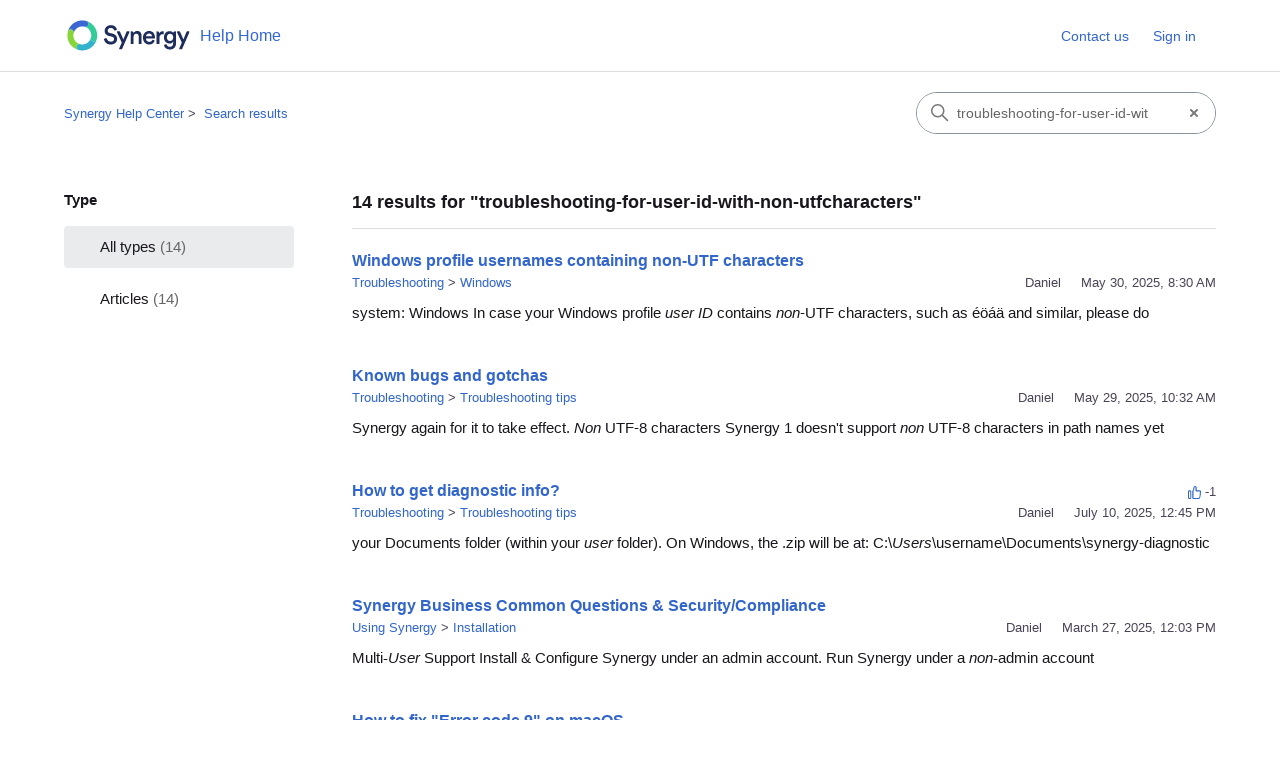

--- FILE ---
content_type: text/html; charset=utf-8
request_url: https://help.symless.com/hc/en-us/search?&query=troubleshooting-for-user-id-with-non-utfcharacters
body_size: 8657
content:
<!DOCTYPE html>
<html dir="ltr" lang="en-US">
<head>
  <meta charset="utf-8" />
  <!-- v26819 -->
    <!-- guide_search/semantic_search_enabled = true -->

  <!-- guide_search/articles_index = help_center_articles_v40 -->
  <!-- guide_search/sections_index = sections_v4 -->
  <!-- guide_search/community_posts_index = help_center_community_posts_v32 -->
  <!-- guide_search/community_users_index = help_center_community_users_v5 -->
  <!-- guide_search/external_content_index = external_content_records_v23 -->

  <title>Search results &ndash; Synergy Help Center</title>

  

  

  <link rel="stylesheet" href="//static.zdassets.com/hc/assets/application-f34d73e002337ab267a13449ad9d7955.css" media="all" id="stylesheet" />
  <link rel="stylesheet" type="text/css" href="/hc/theming_assets/773847/404887/style.css?digest=37075130258961">

  <link rel="icon" type="image/x-icon" href="/hc/theming_assets/01JMETVRZQTCVX56MJR2WH04H8">

    <script async src="https://www.googletagmanager.com/gtag/js?id=G-26HCBS0CE2"></script>
<script>
  window.dataLayer = window.dataLayer || [];
  function gtag(){dataLayer.push(arguments);}
  gtag('js', new Date());
  gtag('config', 'G-26HCBS0CE2');
</script>


  <meta content="width=device-width, initial-scale=1.0" name="viewport" />
<!-- Make the translated search clear button label available for use in JS -->
<!-- See buildClearSearchButton() in script.js -->
<script type="text/javascript">window.searchClearButtonLabelLocalized = "Clear search";</script>
<script type="text/javascript">
  // Load ES module polyfill only for browsers that don't support ES modules
  if (!(HTMLScriptElement.supports && HTMLScriptElement.supports('importmap'))) {
    document.write('<script async src="/hc/theming_assets/01J914D9MKRYJ4KQJ2WRV7WAPC"><\/script>');
  }
</script>
<script type="importmap">
{
  "imports": {
    "new-request-form": "/hc/theming_assets/01JNGM96D9JVBGEESJPQ4Y55CV",
    "flash-notifications": "/hc/theming_assets/01JC39BTB0ZWXT3DAS5F8JEKWA",
    "new-request-form-translations": "/hc/theming_assets/01JNGM96P9G5CV05C8KQX6GSNZ",
    "shared": "/hc/theming_assets/01JNGM96NKXZDMCSPF86H6T1TQ",
    "wysiwyg": "/hc/theming_assets/01J914D9RCMEGYMCRSSKK55A4F"
  }
}
</script>
<script type="module">
  import { renderFlashNotifications } from "flash-notifications";

  const settings = {"brand_color":"rgba(51, 102, 204, 1)","brand_text_color":"rgba(255, 255, 255, 1)","text_color":"rgba(25, 23, 29, 1)","link_color":"rgba(51, 102, 204, 1)","hover_link_color":"#0F3554","visited_link_color":"#4B61C3","background_color":"rgba(255, 255, 255, 1)","heading_font":"-apple-system, BlinkMacSystemFont, 'Segoe UI', Helvetica, Arial, sans-serif","text_font":"-apple-system, BlinkMacSystemFont, 'Segoe UI', Helvetica, Arial, sans-serif","logo":"/hc/theming_assets/01JKWWJK24GFW5Y2ESHHMHHJJD","show_brand_name":false,"favicon":"/hc/theming_assets/01JMETVRZQTCVX56MJR2WH04H8","homepage_background_image":"/hc/theming_assets/01JPMDVV34SXE2S7MR5JK054VF","community_background_image":"/hc/theming_assets/01JPMDVV34SXE2S7MR5JK054VF","community_image":"/hc/theming_assets/01JPMDX14WVZ1HJ22KDG8GN0YE","instant_search":true,"scoped_kb_search":true,"scoped_community_search":true,"show_recent_activity":false,"show_articles_in_section":true,"show_article_author":false,"show_article_comments":false,"show_follow_article":false,"show_recently_viewed_articles":false,"show_related_articles":true,"show_article_sharing":true,"show_follow_section":false,"show_follow_post":false,"show_post_sharing":true,"show_follow_topic":false,"request_list_beta":false};
  const closeLabel = "Close"

  renderFlashNotifications(settings, closeLabel);
</script>

  
</head>
<body class="">
  
  
  

  <a class="skip-navigation" tabindex="1" href="#main-content">Skip to main content</a>

<header class="header">
  <div class="logo" style="display: flex; align-items: center; gap: 16px;">
    <a href="https://symless.com/synergy" style="display: flex; align-items: center; text-decoration: none;">
      <img src="/hc/theming_assets/01JKWWJK24GFW5Y2ESHHMHHJJD" alt="Synergy Help Center Help Center home page" />
      
    </a>
    <a title="Home" href="/hc/en-us">
      <span style="font-size: 1rem; color: #3367d6; text-decoration: none;">Help Home</span>
    </a>
  </div>

  <div class="nav-wrapper-desktop">
    <nav class="user-nav" id="user-nav" aria-label="User navigation">
      <ul class="user-nav-list">
        <li></li>
        <li><a href="https://symless.com/synergy/contact" class="submit-a-request">Contact us</a></li>
        
          <li>
            <a class="sign-in" rel="nofollow" data-auth-action="signin" title="Opens a dialog" role="button" href="/hc/en-us/signin?return_to=https%3A%2F%2Fhelp.symless.com%2Fhc%2Fen-us%2Fsearch%3Fquery%3Dtroubleshooting-for-user-id-with-non-utfcharacters">
              Sign in
            </a>
          </li>
        
      </ul>
    </nav>
    
  </div>

  <div class="nav-wrapper-mobile">
    <button class="menu-button-mobile" aria-controls="user-nav-mobile" aria-expanded="false" aria-label="Toggle navigation menu">
      
      <svg xmlns="http://www.w3.org/2000/svg" width="16" height="16" focusable="false" viewBox="0 0 16 16" class="icon-menu">
        <path fill="none" stroke="currentColor" stroke-linecap="round" d="M1.5 3.5h13m-13 4h13m-13 4h13"/>
      </svg>
    </button>
    <nav class="menu-list-mobile" id="user-nav-mobile" aria-expanded="false">
      <ul class="menu-list-mobile-items">
        
          <li class="item">
            <a rel="nofollow" data-auth-action="signin" title="Opens a dialog" role="button" href="/hc/en-us/signin?return_to=https%3A%2F%2Fhelp.symless.com%2Fhc%2Fen-us%2Fsearch%3Fquery%3Dtroubleshooting-for-user-id-with-non-utfcharacters">
              Sign in
            </a>
          </li>
          <li class="nav-divider"></li>
        
        <li class="item"></li>
        <li class="item"><a class="submit-a-request" href="/hc/en-us/requests/new">Submit a request</a></li>
        <li class="nav-divider"></li>
        
      </ul>
    </nav>
  </div>

</header>


  <main role="main">
    <div class="container-divider"></div>
<div class="container">
  <div class="sub-nav">
    <nav aria-label="Current location">
  <ol class="breadcrumbs">
    
      <li>
        
          <a href="/hc/en-us">Synergy Help Center</a>
        
      </li>
    
      <li>
        
          
            <a href="#" aria-current="page">Search results</a>
          
        
      </li>
    
  </ol>
</nav>

    <div class="search-container">
      <svg xmlns="http://www.w3.org/2000/svg" width="12" height="12" focusable="false" viewBox="0 0 12 12" class="search-icon" aria-hidden="true">
        <circle cx="4.5" cy="4.5" r="4" fill="none" stroke="currentColor"/>
        <path stroke="currentColor" stroke-linecap="round" d="M11 11L7.5 7.5"/>
      </svg>
      <form role="search" class="search" data-search="" action="/hc/en-us/search" accept-charset="UTF-8" method="get"><input type="hidden" name="utf8" value="&#x2713;" autocomplete="off" /><input type="search" name="query" id="query" value="troubleshooting-for-user-id-with-non-utfcharacters" placeholder="Search" aria-label="Search" /></form>
    </div>
  </div>

  <div class="search-results">
    <aside class="search-results-sidebar">
      
      
        <section class="filters-in-section collapsible-sidebar">
          <button type="button" class="collapsible-sidebar-toggle" aria-expanded="false" aria-label="Search Result Type Menu">
            <svg xmlns="http://www.w3.org/2000/svg" width="20" height="20" focusable="false" viewBox="0 0 12 12" aria-hidden="true" class="collapsible-sidebar-toggle-icon chevron-icon">
              <path fill="none" stroke="currentColor" stroke-linecap="round" d="M3 4.5l2.6 2.6c.2.2.5.2.7 0L9 4.5"/>
            </svg>
            <svg xmlns="http://www.w3.org/2000/svg" width="20" height="20" focusable="false" viewBox="0 0 12 12" aria-hidden="true" class="collapsible-sidebar-toggle-icon x-icon">
              <path stroke="currentColor" stroke-linecap="round" d="M3 9l6-6m0 6L3 3"/>
            </svg>
          </button>
          <h3 class="collapsible-sidebar-title sidenav-title">Type</h3>
          <ul class="multibrand-filter-list multibrand-filter-list--collapsed">
            
              <li>
              
                <a href="/hc/en-us/search?query=troubleshooting-for-user-id-with-non-utfcharacters&amp;utf8=%E2%9C%93" class="sidenav-item current" aria-current="page">
              
                  <span class="sidenav-subitem filter-name">All types</span>
                  <span class="sidenav-subitem doc-count">(14)</span>
                </a>
              </li>
            
              <li>
              
                <a href="/hc/en-us/search?query=troubleshooting-for-user-id-with-non-utfcharacters&amp;type=knowledge_base&amp;utf8=%E2%9C%93" class="sidenav-item">
              
                  <span class="sidenav-subitem filter-name">Articles</span>
                  <span class="sidenav-subitem doc-count">(14)</span>
                </a>
              </li>
            
          </ul>
        </section>
      
      
      
    </aside>

    <section id="main-content" class="search-results-column">
      <div data-app="generative_answers"></div>
      <h1 class="search-results-subheading">
        
          
            
              14 results for "troubleshooting-for-user-id-with-non-utfcharacters"
            
          
        
      </h1>
      
        <ul class="search-results-list">
          
            <li>
              <article>
                <header>
                  <div class="search-result-title-container">
                    <h2 class="search-result-title">
                      <a href="/hc/en-us/search/click?data=[base64]%3D%3D--9a3315e3df2c8f7a47b2677af8be021bebcfbc60" >
                        Windows profile usernames containing non-UTF characters
                        
                      </a>
                    </h2>
                    <div class="search-result-icons">
                      
                      
                    </div>
                  </div>
                  <div class="search-result-meta-container">
                    <nav 
                      aria-label='Location of the article titled "Windows profile usernames containing non-UTF characters"'
                      
                      
                    >
                      <ol class="breadcrumbs search-result-breadcrumbs">
                        
                          <li><a href="https://help.symless.com/hc/en-us/categories/360003787238-Troubleshooting" target="_self">Troubleshooting</a></li>
                        
                          <li><a href="https://help.symless.com/hc/en-us/sections/35716299306641-Windows" target="_self">Windows</a></li>
                        
                      </ol>
                    </nav>
                    
                      <span class="meta-data">Daniel</span>
                    
                    <span class="meta-data"><time datetime="2025-05-30T08:30:28Z" title="2025-05-30T08:30:28Z" data-datetime="calendar">May 30, 2025 08:30</time></span>
                  </div>
                </header>
                <p class="search-result-description">system: Windows In case your Windows profile <em>user</em> <em>ID</em> contains <em>non</em>-UTF characters, such as éöáä and similar, please do</p>
              </article>
            </li>
          
            <li>
              <article>
                <header>
                  <div class="search-result-title-container">
                    <h2 class="search-result-title">
                      <a href="/hc/en-us/search/click?data=BAh7DjoHaWRsKwgRq%[base64]%3D%3D--c11ca58bc304817d7a58d9aa6f8e7b95d5431691" >
                        Known bugs and gotchas
                        
                      </a>
                    </h2>
                    <div class="search-result-icons">
                      
                      
                    </div>
                  </div>
                  <div class="search-result-meta-container">
                    <nav 
                      aria-label='Location of the article titled "Known bugs and gotchas"'
                      
                      
                    >
                      <ol class="breadcrumbs search-result-breadcrumbs">
                        
                          <li><a href="https://help.symless.com/hc/en-us/categories/360003787238-Troubleshooting" target="_self">Troubleshooting</a></li>
                        
                          <li><a href="https://help.symless.com/hc/en-us/sections/35714780396177-Troubleshooting-tips" target="_self">Troubleshooting tips</a></li>
                        
                      </ol>
                    </nav>
                    
                      <span class="meta-data">Daniel</span>
                    
                    <span class="meta-data"><time datetime="2025-05-29T10:32:54Z" title="2025-05-29T10:32:54Z" data-datetime="calendar">May 29, 2025 10:32</time></span>
                  </div>
                </header>
                <p class="search-result-description">Synergy again for it to take effect. <em>Non</em> UTF-8 characters Synergy 1 doesn't support <em>non</em> UTF-8 characters in path names yet</p>
              </article>
            </li>
          
            <li>
              <article>
                <header>
                  <div class="search-result-title-container">
                    <h2 class="search-result-title">
                      <a href="/hc/en-us/search/click?data=[base64]%3D--925dd3240e39364276f66b7188f725761308bd89" >
                        How to get diagnostic info?
                        
                      </a>
                    </h2>
                    <div class="search-result-icons">
                      
                        <span class="search-result-votes">
                          <span class="visibility-hidden">
                            -1 votes
                          </span>
                          <span aria-hidden="true">
                            <svg xmlns="http://www.w3.org/2000/svg" width="12" height="12" focusable="false" viewBox="0 0 12 12" class="search-result-votes-icon">
                              <g fill="none" stroke="currentColor">
                                <path stroke-linejoin="round" d="M10.77 4.5a.73.73 0 01.73.73C11.43 7 11.21 11.5 10 11.5H5a.5.5 0 01-.5-.5V4.5s1-.5 1-3a1 1 0 012 0v3z"/>
                                <rect width="2" height="7" x=".5" y="4.5" rx=".5" ry=".5"/>
                              </g>
                            </svg>
                            -1
                          </span>
                        </span>
                      
                      
                    </div>
                  </div>
                  <div class="search-result-meta-container">
                    <nav 
                      aria-label='Location of the article titled "How to get diagnostic info?"'
                      
                      
                    >
                      <ol class="breadcrumbs search-result-breadcrumbs">
                        
                          <li><a href="https://help.symless.com/hc/en-us/categories/360003787238-Troubleshooting" target="_self">Troubleshooting</a></li>
                        
                          <li><a href="https://help.symless.com/hc/en-us/sections/35714780396177-Troubleshooting-tips" target="_self">Troubleshooting tips</a></li>
                        
                      </ol>
                    </nav>
                    
                      <span class="meta-data">Daniel</span>
                    
                    <span class="meta-data"><time datetime="2025-07-10T12:45:06Z" title="2025-07-10T12:45:06Z" data-datetime="calendar">July 10, 2025 12:45</time></span>
                  </div>
                </header>
                <p class="search-result-description">your Documents folder (within your <em>user</em> folder). On Windows, the .zip will be at: C:\<em>Users</em>\username\Documents\synergy-diagnostic</p>
              </article>
            </li>
          
            <li>
              <article>
                <header>
                  <div class="search-result-title-container">
                    <h2 class="search-result-title">
                      <a href="/hc/en-us/search/click?data=[base64]%3D--cd26406dd5af68cfed471f9274d16c59a3642e41" >
                        Synergy Business Common Questions &amp; Security/Compliance
                        
                      </a>
                    </h2>
                    <div class="search-result-icons">
                      
                      
                    </div>
                  </div>
                  <div class="search-result-meta-container">
                    <nav 
                      aria-label='Location of the article titled "Synergy Business Common Questions &amp; Security/Compliance"'
                      
                      
                    >
                      <ol class="breadcrumbs search-result-breadcrumbs">
                        
                          <li><a href="https://help.symless.com/hc/en-us/categories/33562996086289-Using-Synergy" target="_self">Using Synergy</a></li>
                        
                          <li><a href="https://help.symless.com/hc/en-us/sections/33563152206737-Installation" target="_self">Installation</a></li>
                        
                      </ol>
                    </nav>
                    
                      <span class="meta-data">Daniel</span>
                    
                    <span class="meta-data"><time datetime="2025-03-27T12:03:10Z" title="2025-03-27T12:03:10Z" data-datetime="calendar">March 27, 2025 12:03</time></span>
                  </div>
                </header>
                <p class="search-result-description">Multi‐<em>User</em> Support Install &amp; Configure Synergy under an admin account. Run Synergy under a <em>non</em>‐admin account</p>
              </article>
            </li>
          
            <li>
              <article>
                <header>
                  <div class="search-result-title-container">
                    <h2 class="search-result-title">
                      <a href="/hc/en-us/search/click?data=[base64]%3D--c78da1a9c8ad327bb6d427eb84715958214a9d46" >
                        How to fix &quot;Error code 9&quot; on macOS
                        
                      </a>
                    </h2>
                    <div class="search-result-icons">
                      
                      
                    </div>
                  </div>
                  <div class="search-result-meta-container">
                    <nav 
                      aria-label='Location of the article titled "How to fix &quot;Error code 9&quot; on macOS"'
                      
                      
                    >
                      <ol class="breadcrumbs search-result-breadcrumbs">
                        
                          <li><a href="https://help.symless.com/hc/en-us/categories/360003787238-Troubleshooting" target="_self">Troubleshooting</a></li>
                        
                          <li><a href="https://help.symless.com/hc/en-us/sections/35715306484369-macOS" target="_self">macOS</a></li>
                        
                      </ol>
                    </nav>
                    
                      <span class="meta-data">Daniel</span>
                    
                    <span class="meta-data"><time datetime="2025-05-30T09:25:53Z" title="2025-05-30T09:25:53Z" data-datetime="calendar">May 30, 2025 09:25</time></span>
                  </div>
                </header>
                <p class="search-result-description">(i.e. the <em>user</em> did not accept the fingerprint) Please get in touch with us so we can help you <em>troubleshoot</em> your log files</p>
              </article>
            </li>
          
            <li>
              <article>
                <header>
                  <div class="search-result-title-container">
                    <h2 class="search-result-title">
                      <a href="/hc/en-us/search/click?data=[base64]%3D--45e786fd3e6885c5ce303e8937dd376c99ad8c93" >
                        How to reinstall Synergy 1
                        
                      </a>
                    </h2>
                    <div class="search-result-icons">
                      
                      
                    </div>
                  </div>
                  <div class="search-result-meta-container">
                    <nav 
                      aria-label='Location of the article titled "How to reinstall Synergy 1"'
                      
                      
                    >
                      <ol class="breadcrumbs search-result-breadcrumbs">
                        
                          <li><a href="https://help.symless.com/hc/en-us/categories/33562996086289-Using-Synergy" target="_self">Using Synergy</a></li>
                        
                          <li><a href="https://help.symless.com/hc/en-us/sections/33563152206737-Installation" target="_self">Installation</a></li>
                        
                      </ol>
                    </nav>
                    
                      <span class="meta-data">Daniel</span>
                    
                    <span class="meta-data"><time datetime="2025-05-29T19:30:42Z" title="2025-05-29T19:30:42Z" data-datetime="calendar">May 29, 2025 19:30</time></span>
                  </div>
                </header>
                <p class="search-result-description">killall -u $<em>USER</em> cfprefsd Delete config folder Synergy.ini (or SystemConfig.ini), in case <em>used</em> "All <em>users</em>" settings</p>
              </article>
            </li>
          
            <li>
              <article>
                <header>
                  <div class="search-result-title-container">
                    <h2 class="search-result-title">
                      <a href="/hc/en-us/search/click?data=[base64]%3D--28c2953c0ea6312e921904aedc8ebaa5419e3472" >
                        How can I save my Synergy log content?
                        
                      </a>
                    </h2>
                    <div class="search-result-icons">
                      
                      
                    </div>
                  </div>
                  <div class="search-result-meta-container">
                    <nav 
                      aria-label='Location of the article titled "How can I save my Synergy log content?"'
                      
                      
                    >
                      <ol class="breadcrumbs search-result-breadcrumbs">
                        
                          <li><a href="https://help.symless.com/hc/en-us/categories/360003787238-Troubleshooting" target="_self">Troubleshooting</a></li>
                        
                          <li><a href="https://help.symless.com/hc/en-us/sections/35714780396177-Troubleshooting-tips" target="_self">Troubleshooting tips</a></li>
                        
                      </ol>
                    </nav>
                    
                      <span class="meta-data">Daniel</span>
                    
                    <span class="meta-data"><time datetime="2016-08-02T14:45:22Z" title="2016-08-02T14:45:22Z" data-datetime="calendar">August 02, 2016 14:45</time></span>
                  </div>
                </header>
                <p class="search-result-description">for your own <em>troubleshooting</em> or to send to our support team, you can enable this setting in the Synergy <em>user</em> interface.</p>
              </article>
            </li>
          
            <li>
              <article>
                <header>
                  <div class="search-result-title-container">
                    <h2 class="search-result-title">
                      <a href="/hc/en-us/search/click?data=[base64]" >
                        Deploying &amp; Installing Synergy 1 Business
                        
                      </a>
                    </h2>
                    <div class="search-result-icons">
                      
                      
                    </div>
                  </div>
                  <div class="search-result-meta-container">
                    <nav 
                      aria-label='Location of the article titled "Deploying &amp; Installing Synergy 1 Business"'
                      
                      
                    >
                      <ol class="breadcrumbs search-result-breadcrumbs">
                        
                          <li><a href="https://help.symless.com/hc/en-us/categories/33562996086289-Using-Synergy" target="_self">Using Synergy</a></li>
                        
                          <li><a href="https://help.symless.com/hc/en-us/sections/33563152206737-Installation" target="_self">Installation</a></li>
                        
                      </ol>
                    </nav>
                    
                      <span class="meta-data">Daniel</span>
                    
                    <span class="meta-data"><time datetime="2025-03-21T14:27:15Z" title="2025-03-21T14:27:15Z" data-datetime="calendar">March 21, 2025 14:27</time></span>
                  </div>
                </header>
                <p class="search-result-description">Step 1 ‐ Decide on Installation Scope All <em>Users</em> vs. Current <em>User</em> Synergy 1 requires admin privileges to install</p>
              </article>
            </li>
          
            <li>
              <article>
                <header>
                  <div class="search-result-title-container">
                    <h2 class="search-result-title">
                      <a href="/hc/en-us/search/click?data=[base64]%3D--773c39bb8e61576b47e832c4df974fbc8adc3e8d" >
                        Running Synergy before and after login on Linux
                        
                      </a>
                    </h2>
                    <div class="search-result-icons">
                      
                        <span class="search-result-votes">
                          <span class="visibility-hidden">
                            1 vote
                          </span>
                          <span aria-hidden="true">
                            <svg xmlns="http://www.w3.org/2000/svg" width="12" height="12" focusable="false" viewBox="0 0 12 12" class="search-result-votes-icon">
                              <g fill="none" stroke="currentColor">
                                <path stroke-linejoin="round" d="M10.77 4.5a.73.73 0 01.73.73C11.43 7 11.21 11.5 10 11.5H5a.5.5 0 01-.5-.5V4.5s1-.5 1-3a1 1 0 012 0v3z"/>
                                <rect width="2" height="7" x=".5" y="4.5" rx=".5" ry=".5"/>
                              </g>
                            </svg>
                            1
                          </span>
                        </span>
                      
                      
                    </div>
                  </div>
                  <div class="search-result-meta-container">
                    <nav 
                      aria-label='Location of the article titled "Running Synergy before and after login on Linux"'
                      
                      
                    >
                      <ol class="breadcrumbs search-result-breadcrumbs">
                        
                          <li><a href="https://help.symless.com/hc/en-us/categories/33562996086289-Using-Synergy" target="_self">Using Synergy</a></li>
                        
                          <li><a href="https://help.symless.com/hc/en-us/sections/33563152206737-Installation" target="_self">Installation</a></li>
                        
                      </ol>
                    </nav>
                    
                      <span class="meta-data">Daniel</span>
                    
                    <span class="meta-data"><time datetime="2025-03-28T11:03:13Z" title="2025-03-28T11:03:13Z" data-datetime="calendar">March 28, 2025 11:03</time></span>
                  </div>
                </header>
                <p class="search-result-description">service: systemctl --<em>user</em> daemon-reexec systemctl --<em>user</em> daemon-reload systemctl --<em>user</em> enable synergy-session</p>
              </article>
            </li>
          
            <li>
              <article>
                <header>
                  <div class="search-result-title-container">
                    <h2 class="search-result-title">
                      <a href="/hc/en-us/search/click?data=[base64]" >
                        Creating and using text config files
                        
                      </a>
                    </h2>
                    <div class="search-result-icons">
                      
                      
                    </div>
                  </div>
                  <div class="search-result-meta-container">
                    <nav 
                      aria-label='Location of the article titled "Creating and using text config files"'
                      
                      
                    >
                      <ol class="breadcrumbs search-result-breadcrumbs">
                        
                          <li><a href="https://help.symless.com/hc/en-us/categories/33562996086289-Using-Synergy" target="_self">Using Synergy</a></li>
                        
                          <li><a href="https://help.symless.com/hc/en-us/sections/35725183274257-Configuring-Synergy" target="_self">Configuring Synergy</a></li>
                        
                      </ol>
                    </nav>
                    
                      <span class="meta-data">Daniel</span>
                    
                    <span class="meta-data"><time datetime="2025-05-29T20:44:17Z" title="2025-05-29T20:44:17Z" data-datetime="calendar">May 29, 2025 20:44</time></span>
                  </div>
                </header>
                <p class="search-result-description">to the Alt keys. To <em>use</em> this server effectively with a Windows client, which doesn't <em>use</em> Meta but <em>uses</em> Alt extensively, you'll</p>
              </article>
            </li>
          
        </ul>
      
    </section>
  </div>
  
<nav class="pagination" aria-label="Pagination">
  <ul class="pagination-list">
    

    
      <li class="pagination-next">
        <a href="/hc/en-us/search?page=2&amp;query=troubleshooting-for-user-id-with-non-utfcharacters#results" class="pagination-next-link" rel="next nofollow">
          <span class="pagination-next-text">Next</span>
          <span class="pagination-next-icon" aria-hidden="true">›</span>
      </a>
      </li>

      <li class="pagination-last">
        <a href="/hc/en-us/search?page=2&amp;query=troubleshooting-for-user-id-with-non-utfcharacters#results" class="pagination-last-link" rel="nofollow">
          <span class="pagination-last-text">Last</span>
          <span class="pagination-last-icon" aria-hidden="true">»</span>
        </a>
      </li>
    
  </ul>
</nav>


</div>

  </main>

  <div class="footer-section background">
  <footer class="footer-outer footer-content">
    <div class="footer-inner">
      
      <!-- Info Section -->
      <nav class="footer-links">
        <h3 class="h3 color-synergy-lime">Info</h3>
        <ul role="list" class="footer-list">
          <li style="margin-bottom: 0.5rem;"><a href="https://symless.com/synergy" class="footer-link">Synergy</a></li>
          <li style="margin-bottom: 0.5rem;"><a href="https://symless.com/synergy/download" class="footer-link">Downloads</a></li>
          <li style="margin-bottom: 0.5rem;"><a href="https://symless.com/synergy/account/free-trial" class="footer-link">Free trial</a></li>
          <li style="margin-bottom: 0.5rem;"><a href="https://symless.com/synergy/account" class="footer-link">Account</a></li>
          <li style="margin-bottom: 0.5rem;"><a href="https://symless.com/careers" class="footer-link">Careers</a></li>
          <li style="margin-bottom: 0.5rem;"><a href="https://symless.com/careers/leadership-principles" class="footer-link">Principles</a></li>
          <li style="margin-bottom: 0.5rem;"><a href="https://symless.com/synergy/news" class="footer-link">News</a></li>
          <li style="margin-bottom: 0.5rem;"><a href="https://symless.com/synergy/about" class="footer-link">About</a></li>
        </ul>
      </nav>

      <!-- Community Section -->
      <nav class="footer-links">
        <h3 class="h3 color-synergy-blue">Community</h3>
        <ul role="list" class="footer-list">
          <li style="margin-bottom: 0.5rem;"><a href="https://discord.com/invite/xBFv6j7" target="_blank" rel="noopener noreferrer" class="footer-link">Discord</a></li>
          <li style="margin-bottom: 0.5rem;"><a href="https://forums.symless.com/" target="_blank" rel="noopener noreferrer" class="footer-link">Forums</a></li>
          <li style="margin-bottom: 0.5rem;"><a href="https://www.youtube.com/@Synergy" target="_blank" rel="noopener noreferrer" class="footer-link">YouTube</a></li>
          <li style="margin-bottom: 0.5rem;"><a href="https://www.reddit.com/r/SynergyApp/" target="_blank" rel="noopener noreferrer" class="footer-link">Reddit</a></li>
          <li style="margin-bottom: 0.5rem;"><a href="https://twitter.com/Synergy_App" target="_blank" rel="noopener noreferrer" class="footer-link">Twitter</a></li>
          <li style="margin-bottom: 0.5rem;"><a href="https://www.instagram.com/synergy_app/" target="_blank" rel="noopener noreferrer" class="footer-link">Instagram</a></li>
          <li style="margin-bottom: 0.5rem;"><a href="https://www.facebook.com/SynergyApp" target="_blank" rel="noopener noreferrer" class="footer-link">Facebook</a></li>
          <li style="margin-bottom: 0.5rem;"><a href="https://www.linkedin.com/company/synergyapp/" target="_blank" rel="noopener noreferrer" class="footer-link">LinkedIn</a></li>
        </ul>
      </nav>

      <!-- Support Section -->
      <nav class="footer-links">
        <h3 class="h3 color-synergy-aqua">Support</h3>
        <ul role="list" class="footer-list">
          <li style="margin-bottom: 0.5rem;"><a href="https://symless.com/synergy/help" class="footer-link">Help articles</a></li>
          <li style="margin-bottom: 0.5rem;"><a href="https://symless.com/synergy/contact" class="footer-link">Contact</a></li>
        </ul>
      </nav>

      <!-- Legal Section -->
      <nav class="footer-links">
        <h3 class="h3 color-synergy-sky">Legal</h3>
        <ul role="list" class="footer-list">
          <li style="margin-bottom: 0.5rem;"><a href="https://symless.com/synergy/legal/eula" class="footer-link">License Terms (EULA)</a></li>
          <li style="margin-bottom: 0.5rem;"><a href="https://symless.com/synergy/legal/refund-policy" class="footer-link">Refund Policy</a></li>
          <li style="margin-bottom: 0.5rem;"><a href="https://symless.com/synergy/legal/cookie-policy" class="footer-link">Cookie Policy</a></li>
          <li style="margin-bottom: 0.5rem;"><a href="https://symless.com/synergy/legal/privacy-policy" class="footer-link">Privacy Policy</a></li>
        </ul>
      </nav>

    </div>

    <!-- Footer Bottom -->
    <div class="footer-logo-copyright" style="text-align: center; margin-top: 2rem;">
      <div class="copyright">
        Copyright © 2009–2025 Symless. All rights reserved.<br/>
        <a href="https://symless.com" class="footer-link">Symless</a> is the company behind Synergy.
      </div>
    </div>
  </footer>
</div>



  <!-- / -->

  
  <script src="//static.zdassets.com/hc/assets/en-us.f90506476acd6ed8bfc8.js"></script>
  <script src="https://symless.zendesk.com/auth/v2/host/without_iframe.js" data-brand-id="404887" data-return-to="https://help.symless.com/hc/en-us/search" data-theme="hc" data-locale="en-us" data-auth-origin="404887,true,true"></script>

  <script type="text/javascript">
  /*

    Greetings sourcecode lurker!

    This is for internal Zendesk and legacy usage,
    we don't support or guarantee any of these values
    so please don't build stuff on top of them.

  */

  HelpCenter = {};
  HelpCenter.account = {"subdomain":"symless","environment":"production","name":"Synergy"};
  HelpCenter.user = {"identifier":"da39a3ee5e6b4b0d3255bfef95601890afd80709","email":null,"name":"","role":"anonymous","avatar_url":"https://assets.zendesk.com/hc/assets/default_avatar.png","is_admin":false,"organizations":[],"groups":[]};
  HelpCenter.internal = {"asset_url":"//static.zdassets.com/hc/assets/","web_widget_asset_composer_url":"https://static.zdassets.com/ekr/snippet.js","current_session":{"locale":"en-us","csrf_token":null,"shared_csrf_token":null},"usage_tracking":{},"current_record_id":null,"current_record_url":null,"current_record_title":null,"current_text_direction":"ltr","current_brand_id":404887,"current_brand_name":"Synergy","current_brand_url":"https://symless.zendesk.com","current_brand_active":true,"current_path":"/hc/en-us/search","show_autocomplete_breadcrumbs":true,"user_info_changing_enabled":false,"has_user_profiles_enabled":false,"has_end_user_attachments":true,"user_aliases_enabled":false,"has_anonymous_kb_voting":false,"has_multi_language_help_center":true,"show_at_mentions":false,"embeddables_config":{"embeddables_web_widget":true,"embeddables_help_center_auth_enabled":false,"embeddables_connect_ipms":false},"answer_bot_subdomain":"static","gather_plan_state":"subscribed","has_article_verification":false,"has_gather":true,"has_ckeditor":true,"has_community_enabled":false,"has_community_badges":true,"has_community_post_content_tagging":false,"has_gather_content_tags":true,"has_guide_content_tags":true,"has_user_segments":true,"has_answer_bot_web_form_enabled":false,"has_garden_modals":false,"theming_cookie_key":"hc-da39a3ee5e6b4b0d3255bfef95601890afd80709-2-preview","is_preview":false,"has_search_settings_in_plan":true,"theming_api_version":4,"theming_settings":{"brand_color":"rgba(51, 102, 204, 1)","brand_text_color":"rgba(255, 255, 255, 1)","text_color":"rgba(25, 23, 29, 1)","link_color":"rgba(51, 102, 204, 1)","hover_link_color":"#0F3554","visited_link_color":"#4B61C3","background_color":"rgba(255, 255, 255, 1)","heading_font":"-apple-system, BlinkMacSystemFont, 'Segoe UI', Helvetica, Arial, sans-serif","text_font":"-apple-system, BlinkMacSystemFont, 'Segoe UI', Helvetica, Arial, sans-serif","logo":"/hc/theming_assets/01JKWWJK24GFW5Y2ESHHMHHJJD","show_brand_name":false,"favicon":"/hc/theming_assets/01JMETVRZQTCVX56MJR2WH04H8","homepage_background_image":"/hc/theming_assets/01JPMDVV34SXE2S7MR5JK054VF","community_background_image":"/hc/theming_assets/01JPMDVV34SXE2S7MR5JK054VF","community_image":"/hc/theming_assets/01JPMDX14WVZ1HJ22KDG8GN0YE","instant_search":true,"scoped_kb_search":true,"scoped_community_search":true,"show_recent_activity":false,"show_articles_in_section":true,"show_article_author":false,"show_article_comments":false,"show_follow_article":false,"show_recently_viewed_articles":false,"show_related_articles":true,"show_article_sharing":true,"show_follow_section":false,"show_follow_post":false,"show_post_sharing":true,"show_follow_topic":false,"request_list_beta":false},"has_pci_credit_card_custom_field":false,"help_center_restricted":false,"is_assuming_someone_else":false,"flash_messages":[],"user_photo_editing_enabled":true,"user_preferred_locale":"en-us","base_locale":"en-us","login_url":"/hc/en-us/signin?return_to=https%3A%2F%2Fhelp.symless.com%2Fhc%2Fen-us%2Fsearch%3Fquery%3Dtroubleshooting-for-user-id-with-non-utfcharacters","has_alternate_templates":false,"has_custom_statuses_enabled":false,"has_hc_generative_answers_setting_enabled":true,"has_generative_search_with_zgpt_enabled":false,"has_suggested_initial_questions_enabled":false,"has_guide_service_catalog":true,"has_service_catalog_search_poc":false,"has_service_catalog_itam":false,"has_csat_reverse_2_scale_in_mobile":false,"has_knowledge_navigation":false,"has_unified_navigation":false,"has_csat_bet365_branding":false,"version":"v26819","dev_mode":false};
</script>

  
  
  <script src="//static.zdassets.com/hc/assets/hc_enduser-c304a59cc4910c22eff1a91d3767ba6e.js"></script>
  <script type="text/javascript" src="/hc/theming_assets/773847/404887/script.js?digest=37075130258961"></script>
  
</body>
</html>

--- FILE ---
content_type: image/svg+xml
request_url: https://help.symless.com/hc/theming_assets/01JKWWJK24GFW5Y2ESHHMHHJJD
body_size: 2677
content:
<svg xmlns="http://www.w3.org/2000/svg" fill="none" viewBox="0 0 311 91" height="91" width="311">
<path fill="#1F2D5D" d="M129.87 32.1331C130.621 31.8749 131.059 31.036 130.872 30.2615C129.432 25.4857 125.177 20 115.666 20C107.406 20 100.586 26.3247 100.586 34.0047C100.586 40.8457 105.091 45.4279 111.849 46.8477L118.106 48.203C121.923 49.042 124.051 51.4299 124.051 54.3986C124.051 57.9482 121.298 60.7233 115.979 60.7233C110.285 60.7233 107.031 57.2383 106.092 53.1079C106.03 52.7207 105.779 52.398 105.404 52.2044C105.028 52.0107 104.653 51.9462 104.277 52.0107C102.963 52.398 101.211 52.9143 100.085 53.237C99.3341 53.4951 98.8961 54.205 99.0212 54.9149C100.21 61.1751 105.466 67.6934 115.979 67.6934C126.116 67.6934 131.685 60.917 131.685 53.8178C131.685 47.364 127.493 42.2655 119.671 40.6521L113.288 39.2968C109.847 38.5223 108.095 36.3281 108.095 33.4239C108.095 29.9388 111.223 26.841 115.729 26.841C120.735 26.841 123.175 29.8097 124.051 32.4558C124.301 33.2302 125.177 33.6175 125.928 33.3593C127.117 33.0366 128.744 32.4558 129.87 32.1331Z"/>
<path fill="#1F2D5D" d="M142.635 79.4232C143.198 79.4232 143.699 79.1005 143.949 78.5196C146.327 73.2275 158.592 45.2181 162.033 37.3445C162.284 36.8927 162.221 36.3764 161.971 35.9247C161.658 35.5374 161.22 35.2793 160.719 35.2793H156.276C155.651 35.2793 155.15 35.6665 154.9 36.1828C153.273 40.1196 147.078 55.1569 147.078 55.1569C147.078 55.1569 140.383 39.9906 138.693 36.1828C138.443 35.602 137.942 35.2793 137.379 35.2793H132.436C131.935 35.2793 131.497 35.5374 131.184 35.9892C130.934 36.3764 130.871 36.9573 131.121 37.409C134.125 43.8628 143.136 62.966 143.136 62.966C143.136 62.966 138.693 72.9048 136.753 77.3579C136.565 77.8097 136.565 78.326 136.878 78.7778C137.129 79.165 137.567 79.4232 138.067 79.4232H142.635Z"/>
<path fill="#1F2D5D" d="M172.418 48.5421C172.418 44.4116 174.608 41.1202 178.738 41.1202C183.306 41.1202 184.995 44.218 184.995 48.0903V65.1928C184.995 65.58 185.12 65.9673 185.433 66.2254C185.683 66.5481 186.059 66.6772 186.497 66.6772H190.752C191.565 66.6772 192.254 66.0318 192.254 65.1928V46.7995C192.254 39.894 188.687 34.3438 181.241 34.3438C177.862 34.3438 174.232 35.8281 172.23 39.4422C172.23 37.1189 170.353 35.2473 168.037 35.2473H166.661C166.223 35.2473 165.847 35.3764 165.597 35.699C165.284 35.9572 165.159 36.3444 165.159 36.7316V65.1928C165.159 65.58 165.284 65.9673 165.597 66.2254C165.847 66.5481 166.223 66.6772 166.661 66.6772H170.916C171.729 66.6772 172.418 66.0318 172.418 65.1928V48.5421Z"/>
<path fill="#1F2D5D" d="M203.021 47.574C203.272 44.218 205.9 40.6039 210.468 40.6039C215.474 40.6039 217.851 43.8953 217.977 47.574H203.021ZM220.104 56.2221C219.416 55.9639 218.602 56.2866 218.289 56.9965C217.163 59.449 214.973 61.256 211.156 61.256C206.651 61.256 203.021 57.8355 202.834 53.0597H223.796C224.609 53.0597 225.235 52.4143 225.298 51.6399C225.298 51.3817 225.298 50.9945 225.298 50.6718C225.298 40.733 219.791 34.3438 210.405 34.3438C202.708 34.3438 195.575 40.9266 195.575 50.8654C195.575 61.5142 202.896 67.7098 211.156 67.7098C217.789 67.7098 222.357 64.0311 224.359 59.2553C224.547 58.8681 224.547 58.4809 224.359 58.0937C224.171 57.7064 223.859 57.4483 223.483 57.3192C222.482 56.9965 221.105 56.5448 220.104 56.2221Z"/>
<path fill="#1F2D5D" d="M246.943 36.3477C246.943 35.5732 246.317 34.9278 245.566 34.8633C245.378 34.8633 245.191 34.8633 245.003 34.8633C240.998 34.8633 237.619 36.864 236.18 40.2845C236.18 37.5093 233.927 35.2505 231.174 35.2505H230.611C230.173 35.2505 229.797 35.3796 229.547 35.7023C229.234 35.9604 229.109 36.3477 229.109 36.7349V65.196C229.109 65.5833 229.234 65.9705 229.547 66.2286C229.797 66.5513 230.173 66.6804 230.611 66.6804H234.866C235.679 66.6804 236.368 66.035 236.368 65.196V51.7076C236.368 45.8347 238.933 42.4787 244.565 42.4787C244.815 42.4787 245.128 42.4787 245.378 42.4787C245.817 42.5433 246.192 42.3497 246.505 42.0915C246.755 41.8334 246.943 41.4461 246.943 40.9944C246.943 39.6391 246.943 37.6384 246.943 36.3477Z"/>
<path fill="#1F2D5D" d="M248.693 68.1258C247.942 68.384 247.442 69.1584 247.63 69.9329C249.069 75.6122 254.45 80.0008 261.897 80.0008C273.348 80.0008 277.54 72.1917 277.54 63.8018V36.825C277.54 35.986 276.852 35.3406 276.038 35.3406H274.537C273.473 35.3406 272.472 35.7924 271.721 36.5023C270.97 37.2767 270.532 38.3093 270.532 39.3419C269.218 36.7604 266.277 34.7598 261.521 34.7598C253.136 34.7598 247.442 41.6653 247.442 50.0552C247.442 58.8969 253.386 65.3507 261.521 65.3507C265.964 65.3507 269.03 63.2209 270.344 60.7685V64.0599C270.344 70.4492 267.466 73.4824 261.709 73.4824C258.017 73.4824 255.326 71.2882 254.388 68.1258C254.137 67.3514 253.386 66.8996 252.573 67.0932C251.447 67.4159 249.82 67.8677 248.693 68.1258ZM262.71 58.9614C257.954 58.9614 254.763 55.5409 254.763 50.0552C254.763 44.6986 258.08 41.2135 262.71 41.2135C267.215 41.2135 270.532 44.6986 270.532 50.0552C270.532 55.4764 267.341 58.9614 262.71 58.9614Z"/>
<path fill="#1F2D5D" d="M291.311 79.4232C291.874 79.4232 292.375 79.1005 292.625 78.5196C295.003 73.2275 307.267 45.2181 310.709 37.3445C310.959 36.8927 310.897 36.3764 310.646 35.9247C310.334 35.5374 309.896 35.2793 309.395 35.2793H304.952C304.326 35.2793 303.826 35.6665 303.576 36.1828C301.949 40.1196 295.754 55.1569 295.754 55.1569C295.754 55.1569 289.058 39.9906 287.369 36.1828C287.118 35.602 286.618 35.2793 286.055 35.2793H281.111C280.611 35.2793 280.173 35.5374 279.86 35.9892C279.61 36.3764 279.547 36.9573 279.797 37.409C282.801 43.8628 291.812 62.966 291.812 62.966C291.812 62.966 287.369 72.9048 285.429 77.3579C285.241 77.8097 285.241 78.326 285.554 78.7778C285.804 79.165 286.242 79.4232 286.743 79.4232H291.311Z"/>
<path fill="white" d="M35.749 81.043C39.6966 82.1008 43.7543 79.7581 44.8121 75.8104C45.8698 71.8628 43.5271 67.8051 39.5795 66.7473C35.6318 65.6895 31.5741 68.0322 30.5164 71.9799C29.4586 75.9276 31.8013 79.9853 35.749 81.043Z"/>
<path fill="white" d="M14.8151 44.7969C18.7628 45.8547 22.8205 43.512 23.8782 39.5643C24.936 35.6167 22.5933 31.559 18.6457 30.5012C14.698 29.4434 10.6403 31.7861 9.58254 35.7338C8.52477 39.6814 10.8675 43.7391 14.8151 44.7969Z"/>
<path fill="#33CC99" d="M54.8962 9.57715C74.5819 14.8519 86.2967 35.087 81.0881 54.776L81.0592 54.8927C80.0022 58.8374 75.9408 61.1823 71.9961 60.1253C68.0491 59.0677 65.7065 55.0069 66.7635 51.0622L66.7799 50.9923C69.9051 39.177 62.8753 27.0372 51.0657 23.8729L51.1104 23.8848C55.0416 24.9119 59.076 22.5693 60.1288 18.6403C61.1816 14.7112 58.859 10.6653 54.941 9.58913L54.8962 9.57715Z" clip-rule="evenodd" fill-rule="evenodd"/>
<path fill="#33B2CC" d="M81.0547 54.8916C75.7799 74.5772 55.5448 86.2921 35.8559 81.0835L35.7391 81.0546C31.7944 79.9976 29.4495 75.9362 30.5065 71.9915C31.5641 68.0445 35.6249 65.7019 39.5696 66.7589L39.6395 66.7752C51.4548 69.9004 63.5946 62.8707 66.759 51.0611L66.747 51.1058C65.72 55.037 68.0625 59.0714 71.9916 60.1242C75.9207 61.177 79.9665 58.8544 81.0427 54.9363L81.0547 54.8916Z" clip-rule="evenodd" fill-rule="evenodd"/>
<path fill="#87D639" d="M35.7393 81.0547C16.0536 75.7799 4.33875 55.5449 9.54736 35.8559L9.57631 35.7391C10.6333 31.7944 14.6947 29.4496 18.6394 30.5065C22.5864 31.5641 24.929 35.6249 23.872 39.5696L23.8556 39.6395C20.7304 51.4548 27.7602 63.5946 39.5698 66.759L39.5251 66.747C35.5939 65.72 31.5595 68.0625 30.5067 71.9916C29.4539 75.9207 31.7765 79.9665 35.6945 81.0427L35.7393 81.0547Z" clip-rule="evenodd" fill-rule="evenodd"/>
<path fill="#3B67D3" d="M9.57617 35.7393C14.8509 16.0536 35.086 4.33875 54.775 9.54736L54.8917 9.57631C58.8365 10.6333 61.1813 14.6947 60.1243 18.6394C59.0667 22.5864 55.0059 24.929 51.0612 23.872L50.9914 23.8556C39.1761 20.7304 27.0362 27.7602 23.8719 39.5698L23.8839 39.5251C24.9109 35.5939 22.5684 31.5595 18.6393 30.5067C14.7102 29.4539 10.6643 31.7765 9.58815 35.6945L9.57617 35.7393Z" clip-rule="evenodd" fill-rule="evenodd"/>
</svg>

--- FILE ---
content_type: text/javascript
request_url: https://static.zdassets.com/hc/assets/19352-01ee1d9f1682f4b2e4b72a73e9fb533a.js
body_size: 173011
content:
(self.webpackChunkhelp_center=self.webpackChunkhelp_center||[]).push([[19352],{19352:function(e){var t;self,t=()=>(()=>{var e,t,r={6:(e,t)=>{"use strict";Object.defineProperty(t,"__esModule",{value:!0}),t.GEN_AI_TEST_ANSWER=t.GEN_AI_TEST_STRING=t.LANGUAGE_EXCEPTIONS=t.DEFAULT_LINE_HEIGHT_IN_PX=void 0,t.DEFAULT_LINE_HEIGHT_IN_PX=22,t.LANGUAGE_EXCEPTIONS=["ja","zh","th","lo","my","km"],t.GEN_AI_TEST_STRING="Can I get a quick answer?",t.GEN_AI_TEST_ANSWER={answer_found:!0,cited_content_index:0,generated_answer:"This is an example designed to show the look and feel of quick answers on your search results page. Please note: The text and links display in the same colors and sizes as they will have when published. The article reference below is an actual article used as an example - it's not related to your Help Center content but gives an accurate preview of how real article references will appear. All elements here show how quick answers will appear in your live Help Center with your current theme.",generated_answer_formatted:"**Example quick answer**\n\n  This is an example designed to show the look and feel of quick answers on your search results page.\n\n  Please note:\n  * The text and links display in the same colors and sizes as they will have when published.\n  * The article reference below is an actual article used as an example - it's not related to your Help Center content but gives an accurate preview of how real article references will appear.\n  * All elements here show how quick answers will appear in your live Help Center with your current theme.",search_id:"test-gen-search-ai-id",source_contents:[{id:1234567890112,title:"Learn about quick answers",url:"https://support.zendesk.com/hc/en-us/articles/6942763726106-Using-quick-answers-for-generative-search-in-tickets"}]}},24:(e,t,r)=>{"use strict";var n=r(7515),a=60103,o=60106;t.Fragment=60107,t.StrictMode=60108,t.Profiler=60114;var i=60109,s=60110,l=60112;t.Suspense=60113;var c=60115,u=60116;if("function"==typeof Symbol&&Symbol.for){var d=Symbol.for;a=d("react.element"),o=d("react.portal"),t.Fragment=d("react.fragment"),t.StrictMode=d("react.strict_mode"),t.Profiler=d("react.profiler"),i=d("react.provider"),s=d("react.context"),l=d("react.forward_ref"),t.Suspense=d("react.suspense"),c=d("react.memo"),u=d("react.lazy")}var f="function"==typeof Symbol&&Symbol.iterator;function p(e){for(var t="https://reactjs.org/docs/error-decoder.html?invariant="+e,r=1;r<arguments.length;r++)t+="&args[]="+encodeURIComponent(arguments[r]);return"Minified React error #"+e+"; visit "+t+" for the full message or use the non-minified dev environment for full errors and additional helpful warnings."}var h={isMounted:function(){return!1},enqueueForceUpdate:function(){},enqueueReplaceState:function(){},enqueueSetState:function(){}},m={};function g(e,t,r){this.props=e,this.context=t,this.refs=m,this.updater=r||h}function b(){}function y(e,t,r){this.props=e,this.context=t,this.refs=m,this.updater=r||h}g.prototype.isReactComponent={},g.prototype.setState=function(e,t){if("object"!=typeof e&&"function"!=typeof e&&null!=e)throw Error(p(85));this.updater.enqueueSetState(this,e,t,"setState")},g.prototype.forceUpdate=function(e){this.updater.enqueueForceUpdate(this,e,"forceUpdate")},b.prototype=g.prototype;var v=y.prototype=new b;v.constructor=y,n(v,g.prototype),v.isPureReactComponent=!0;var w={current:null},_=Object.prototype.hasOwnProperty,k={key:!0,ref:!0,__self:!0,__source:!0};function x(e,t,r){var n,o={},i=null,s=null;if(null!=t)for(n in void 0!==t.ref&&(s=t.ref),void 0!==t.key&&(i=""+t.key),t)_.call(t,n)&&!k.hasOwnProperty(n)&&(o[n]=t[n]);var l=arguments.length-2;if(1===l)o.children=r;else if(1<l){for(var c=Array(l),u=0;u<l;u++)c[u]=arguments[u+2];o.children=c}if(e&&e.defaultProps)for(n in l=e.defaultProps)void 0===o[n]&&(o[n]=l[n]);return{$$typeof:a,type:e,key:i,ref:s,props:o,_owner:w.current}}function E(e){return"object"==typeof e&&null!==e&&e.$$typeof===a}var S=/\/+/g;function C(e,t){return"object"==typeof e&&null!==e&&null!=e.key?function(e){var t={"=":"=0",":":"=2"};return"$"+e.replace(/[=:]/g,(function(e){return t[e]}))}(""+e.key):t.toString(36)}function P(e,t,r,n,i){var s=typeof e;"undefined"!==s&&"boolean"!==s||(e=null);var l=!1;if(null===e)l=!0;else switch(s){case"string":case"number":l=!0;break;case"object":switch(e.$$typeof){case a:case o:l=!0}}if(l)return i=i(l=e),e=""===n?"."+C(l,0):n,Array.isArray(i)?(r="",null!=e&&(r=e.replace(S,"$&/")+"/"),P(i,t,r,"",(function(e){return e}))):null!=i&&(E(i)&&(i=function(e,t){return{$$typeof:a,type:e.type,key:t,ref:e.ref,props:e.props,_owner:e._owner}}(i,r+(!i.key||l&&l.key===i.key?"":(""+i.key).replace(S,"$&/")+"/")+e)),t.push(i)),1;if(l=0,n=""===n?".":n+":",Array.isArray(e))for(var c=0;c<e.length;c++){var u=n+C(s=e[c],c);l+=P(s,t,r,u,i)}else if(u=function(e){return null===e||"object"!=typeof e?null:"function"==typeof(e=f&&e[f]||e["@@iterator"])?e:null}(e),"function"==typeof u)for(e=u.call(e),c=0;!(s=e.next()).done;)l+=P(s=s.value,t,r,u=n+C(s,c++),i);else if("object"===s)throw t=""+e,Error(p(31,"[object Object]"===t?"object with keys {"+Object.keys(e).join(", ")+"}":t));return l}function $(e,t,r){if(null==e)return e;var n=[],a=0;return P(e,n,"","",(function(e){return t.call(r,e,a++)})),n}function T(e){if(-1===e._status){var t=e._result;t=t(),e._status=0,e._result=t,t.then((function(t){0===e._status&&(t=t.default,e._status=1,e._result=t)}),(function(t){0===e._status&&(e._status=2,e._result=t)}))}if(1===e._status)return e._result;throw e._result}var O={current:null};function j(){var e=O.current;if(null===e)throw Error(p(321));return e}var z={ReactCurrentDispatcher:O,ReactCurrentBatchConfig:{transition:0},ReactCurrentOwner:w,IsSomeRendererActing:{current:!1},assign:n};t.Children={map:$,forEach:function(e,t,r){$(e,(function(){t.apply(this,arguments)}),r)},count:function(e){var t=0;return $(e,(function(){t++})),t},toArray:function(e){return $(e,(function(e){return e}))||[]},only:function(e){if(!E(e))throw Error(p(143));return e}},t.Component=g,t.PureComponent=y,t.__SECRET_INTERNALS_DO_NOT_USE_OR_YOU_WILL_BE_FIRED=z,t.cloneElement=function(e,t,r){if(null==e)throw Error(p(267,e));var o=n({},e.props),i=e.key,s=e.ref,l=e._owner;if(null!=t){if(void 0!==t.ref&&(s=t.ref,l=w.current),void 0!==t.key&&(i=""+t.key),e.type&&e.type.defaultProps)var c=e.type.defaultProps;for(u in t)_.call(t,u)&&!k.hasOwnProperty(u)&&(o[u]=void 0===t[u]&&void 0!==c?c[u]:t[u])}var u=arguments.length-2;if(1===u)o.children=r;else if(1<u){c=Array(u);for(var d=0;d<u;d++)c[d]=arguments[d+2];o.children=c}return{$$typeof:a,type:e.type,key:i,ref:s,props:o,_owner:l}},t.createContext=function(e,t){return void 0===t&&(t=null),(e={$$typeof:s,_calculateChangedBits:t,_currentValue:e,_currentValue2:e,_threadCount:0,Provider:null,Consumer:null}).Provider={$$typeof:i,_context:e},e.Consumer=e},t.createElement=x,t.createFactory=function(e){var t=x.bind(null,e);return t.type=e,t},t.createRef=function(){return{current:null}},t.forwardRef=function(e){return{$$typeof:l,render:e}},t.isValidElement=E,t.lazy=function(e){return{$$typeof:u,_payload:{_status:-1,_result:e},_init:T}},t.memo=function(e,t){return{$$typeof:c,type:e,compare:void 0===t?null:t}},t.useCallback=function(e,t){return j().useCallback(e,t)},t.useContext=function(e,t){return j().useContext(e,t)},t.useDebugValue=function(){},t.useEffect=function(e,t){return j().useEffect(e,t)},t.useImperativeHandle=function(e,t,r){return j().useImperativeHandle(e,t,r)},t.useLayoutEffect=function(e,t){return j().useLayoutEffect(e,t)},t.useMemo=function(e,t){return j().useMemo(e,t)},t.useReducer=function(e,t,r){return j().useReducer(e,t,r)},t.useRef=function(e){return j().useRef(e)},t.useState=function(e){return j().useState(e)},t.version="17.0.2"},157:(e,t)=>{!function(){var e,r,n,a={Text:"text",Directive:"directive",Comment:"comment",Script:"script",Style:"style",Tag:"tag"};function o(e,t){this._options=t||{},null==this._options.includeLocation&&(this._options.includeLocation=!1),this.validateHandler(e),this._handler=e,this.reset()}function i(e){i.super_.call(this,e,{ignoreWhitespace:!0,verbose:!1,enforceEmptyTags:!1})}function s(e,t){this.reset(),this._options=t||{},null==this._options.ignoreWhitespace&&(this._options.ignoreWhitespace=!1),null==this._options.verbose&&(this._options.verbose=!0),null==this._options.enforceEmptyTags&&(this._options.enforceEmptyTags=!0),"function"==typeof e&&(this._callback=e)}o._reTrim=/(^\s+|\s+$)/g,o._reTrimComment=/(^\!--|--$)/g,o._reWhitespace=/\s/g,o._reTagName=/^\s*(\/?)\s*([^\s\/]+)/,o._reAttrib=/([^=<>\"\'\s]+)\s*=\s*"([^"]*)"|([^=<>\"\'\s]+)\s*=\s*'([^']*)'|([^=<>\"\'\s]+)\s*=\s*([^'"\s]+)|([^=<>\"\'\s\/]+)/g,o._reTags=/[\<\>]/g,o.prototype.parseComplete=function(e){this.reset(),this.parseChunk(e),this.done()},o.prototype.parseChunk=function(e){this._done&&this.handleError(new Error("Attempted to parse chunk after parsing already done")),this._buffer+=e,this.parseTags()},o.prototype.done=function(){if(!this._done){if(this._done=!0,this._buffer.length){var e=this._buffer;this._buffer="";var t={raw:e,data:this._parseState==a.Text?e:e.replace(o._reTrim,""),type:this._parseState};this._parseState!=a.Tag&&this._parseState!=a.Script&&this._parseState!=a.Style||(t.name=this.parseTagName(t.data)),this.parseAttribs(t),this._elements.push(t)}this.writeHandler(),this._handler.done()}},o.prototype.reset=function(){this._buffer="",this._done=!1,this._elements=[],this._elementsCurrent=0,this._current=0,this._next=0,this._location={row:0,col:0,charOffset:0,inBuffer:0},this._parseState=a.Text,this._prevTagSep="",this._tagStack=[],this._handler.reset()},o.prototype._options=null,o.prototype._handler=null,o.prototype._buffer=null,o.prototype._done=!1,o.prototype._elements=null,o.prototype._elementsCurrent=0,o.prototype._current=0,o.prototype._next=0,o.prototype._location=null,o.prototype._parseState=a.Text,o.prototype._prevTagSep="",o.prototype._tagStack=null,o.prototype.parseTagAttribs=function(e){for(var t=e.length,r=0;r<t;){var n=e[r++];n.type!=a.Tag&&n.type!=a.Script&&n.type!=a.style||this.parseAttribs(n)}return e},o.prototype.parseAttribs=function(e){if(e.type==a.Script||e.type==a.Style||e.type==a.Tag){var t,r=e.data.split(o._reWhitespace,1)[0],n=e.data.substring(r.length);if(!(n.length<1))for(o._reAttrib.lastIndex=0;t=o._reAttrib.exec(n);)null==e.attribs&&(e.attribs={}),"string"==typeof t[1]&&t[1].length?e.attribs[t[1]]=t[2]:"string"==typeof t[3]&&t[3].length?e.attribs[t[3].toString()]=t[4].toString():"string"==typeof t[5]&&t[5].length?e.attribs[t[5]]=t[6]:"string"==typeof t[7]&&t[7].length&&(e.attribs[t[7]]=t[7])}},o.prototype.parseTagName=function(e){if(null==e||""==e)return"";var t=o._reTagName.exec(e);return t?(t[1]?"/":"")+t[2]:""},o.prototype.parseTags=function(){for(var e=this._buffer.length-1;o._reTags.test(this._buffer);){this._next=o._reTags.lastIndex-1;var t=this._buffer.charAt(this._next),r=this._buffer.substring(this._current,this._next),n={raw:r,data:this._parseState==a.Text?r:r.replace(o._reTrim,""),type:this._parseState},i=this.parseTagName(n.data);if(this._tagStack.length)if(this._tagStack[this._tagStack.length-1]==a.Script)"/script"==i.toLowerCase()?this._tagStack.pop():0!=n.raw.indexOf("!--")&&(n.type=a.Text,this._elements.length&&this._elements[this._elements.length-1].type==a.Text&&((s=this._elements[this._elements.length-1]).raw=s.data=s.raw+this._prevTagSep+n.raw,n.raw=n.data=""));else if(this._tagStack[this._tagStack.length-1]==a.Style){if("/style"==i.toLowerCase())this._tagStack.pop();else if(0!=n.raw.indexOf("!--"))if(n.type=a.Text,this._elements.length&&this._elements[this._elements.length-1].type==a.Text){var s=this._elements[this._elements.length-1];""!=n.raw?(s.raw=s.data=s.raw+this._prevTagSep+n.raw,n.raw=n.data=""):s.raw=s.data=s.raw+this._prevTagSep}else""!=n.raw&&(n.raw=n.data=n.raw)}else if(this._tagStack[this._tagStack.length-1]==a.Comment){var l=n.raw.length;"-"==n.raw.charAt(l-2)&&"-"==n.raw.charAt(l-1)&&">"==t?(this._tagStack.pop(),this._elements.length&&this._elements[this._elements.length-1].type==a.Comment?((s=this._elements[this._elements.length-1]).raw=s.data=(s.raw+n.raw).replace(o._reTrimComment,""),n.raw=n.data="",n.type=a.Text):n.type=a.Comment):(n.type=a.Comment,this._elements.length&&this._elements[this._elements.length-1].type==a.Comment?((s=this._elements[this._elements.length-1]).raw=s.data=s.raw+n.raw+t,n.raw=n.data="",n.type=a.Text):n.raw=n.data=n.raw+t)}if(n.type==a.Tag){n.name=i;var c=i.toLowerCase();0==n.raw.indexOf("!--")?(n.type=a.Comment,delete n.name,l=n.raw.length,"-"==n.raw.charAt(l-1)&&"-"==n.raw.charAt(l-2)&&">"==t?n.raw=n.data=n.raw.replace(o._reTrimComment,""):(n.raw+=t,this._tagStack.push(a.Comment))):0==n.raw.indexOf("!")||0==n.raw.indexOf("?")?n.type=a.Directive:"script"==c?(n.type=a.Script,"/"!=n.data.charAt(n.data.length-1)&&this._tagStack.push(a.Script)):"/script"==c?n.type=a.Script:"style"==c?(n.type=a.Style,"/"!=n.data.charAt(n.data.length-1)&&this._tagStack.push(a.Style)):"/style"==c&&(n.type=a.Style),n.name&&"/"==n.name.charAt(0)&&(n.data=n.name)}""==n.raw&&n.type==a.Text||(this._options.includeLocation&&!n.location&&(n.location=this.getLocation(n.type==a.Tag)),this.parseAttribs(n),this._elements.push(n),n.type!=a.Text&&n.type!=a.Comment&&n.type!=a.Directive&&"/"==n.data.charAt(n.data.length-1)&&this._elements.push({raw:"/"+n.name,data:"/"+n.name,name:"/"+n.name,type:n.type})),this._parseState="<"==t?a.Tag:a.Text,this._current=this._next+1,this._prevTagSep=t}this._options.includeLocation&&(this.getLocation(),this._location.row+=this._location.inBuffer,this._location.inBuffer=0,this._location.charOffset=0),this._buffer=this._current<=e?this._buffer.substring(this._current):"",this._current=0,this.writeHandler()},o.prototype.getLocation=function(e){for(var t,r=this._location,n=this._current-(e?1:0),a=e&&0==r.charOffset&&0==this._current;r.charOffset<n;r.charOffset++)"\n"==(t=this._buffer.charAt(r.charOffset))?(r.inBuffer++,r.col=0):"\r"!=t&&r.col++;return{line:r.row+r.inBuffer+1,col:r.col+(a?0:1)}},o.prototype.validateHandler=function(e){if("object"!=typeof e)throw new Error("Handler is not an object");if("function"!=typeof e.reset)throw new Error("Handler method 'reset' is invalid");if("function"!=typeof e.done)throw new Error("Handler method 'done' is invalid");if("function"!=typeof e.writeTag)throw new Error("Handler method 'writeTag' is invalid");if("function"!=typeof e.writeText)throw new Error("Handler method 'writeText' is invalid");if("function"!=typeof e.writeComment)throw new Error("Handler method 'writeComment' is invalid");if("function"!=typeof e.writeDirective)throw new Error("Handler method 'writeDirective' is invalid")},o.prototype.writeHandler=function(e){if(e=!!e,!this._tagStack.length||e)for(;this._elements.length;){var t=this._elements.shift();switch(t.type){case a.Comment:this._handler.writeComment(t);break;case a.Directive:this._handler.writeDirective(t);break;case a.Text:this._handler.writeText(t);break;default:this._handler.writeTag(t)}}},o.prototype.handleError=function(e){if("function"!=typeof this._handler.error)throw e;this._handler.error(e)},e=i,(n=function(){}).prototype=(r=s).prototype,e.super_=r,e.prototype=new n,e.prototype.constructor=e,i.prototype.done=function(){var e,t={},r=l.getElementsByTagName((function(e){return"rss"==e||"feed"==e}),this.dom,!1);if(r.length&&(e=r[0]),e){if("rss"==e.name){t.type="rss",e=e.children[0],t.id="";try{t.title=l.getElementsByTagName("title",e.children,!1)[0].children[0].data}catch(e){}try{t.link=l.getElementsByTagName("link",e.children,!1)[0].children[0].data}catch(e){}try{t.description=l.getElementsByTagName("description",e.children,!1)[0].children[0].data}catch(e){}try{t.updated=new Date(l.getElementsByTagName("lastBuildDate",e.children,!1)[0].children[0].data)}catch(e){}try{t.author=l.getElementsByTagName("managingEditor",e.children,!1)[0].children[0].data}catch(e){}t.items=[],l.getElementsByTagName("item",e.children).forEach((function(e,r,n){var a={};try{a.id=l.getElementsByTagName("guid",e.children,!1)[0].children[0].data}catch(e){}try{a.title=l.getElementsByTagName("title",e.children,!1)[0].children[0].data}catch(e){}try{a.link=l.getElementsByTagName("link",e.children,!1)[0].children[0].data}catch(e){}try{a.description=l.getElementsByTagName("description",e.children,!1)[0].children[0].data}catch(e){}try{a.pubDate=new Date(l.getElementsByTagName("pubDate",e.children,!1)[0].children[0].data)}catch(e){}t.items.push(a)}))}else{t.type="atom";try{t.id=l.getElementsByTagName("id",e.children,!1)[0].children[0].data}catch(e){}try{t.title=l.getElementsByTagName("title",e.children,!1)[0].children[0].data}catch(e){}try{t.link=l.getElementsByTagName("link",e.children,!1)[0].attribs.href}catch(e){}try{t.description=l.getElementsByTagName("subtitle",e.children,!1)[0].children[0].data}catch(e){}try{t.updated=new Date(l.getElementsByTagName("updated",e.children,!1)[0].children[0].data)}catch(e){}try{t.author=l.getElementsByTagName("email",e.children,!0)[0].children[0].data}catch(e){}t.items=[],l.getElementsByTagName("entry",e.children).forEach((function(e,r,n){var a={};try{a.id=l.getElementsByTagName("id",e.children,!1)[0].children[0].data}catch(e){}try{a.title=l.getElementsByTagName("title",e.children,!1)[0].children[0].data}catch(e){}try{a.link=l.getElementsByTagName("link",e.children,!1)[0].attribs.href}catch(e){}try{a.description=l.getElementsByTagName("summary",e.children,!1)[0].children[0].data}catch(e){}try{a.pubDate=new Date(l.getElementsByTagName("updated",e.children,!1)[0].children[0].data)}catch(e){}t.items.push(a)}))}this.dom=t}i.super_.prototype.done.call(this)},s._emptyTags={area:1,base:1,basefont:1,br:1,col:1,frame:1,hr:1,img:1,input:1,isindex:1,link:1,meta:1,param:1,embed:1},s.reWhitespace=/^\s*$/,s.prototype.dom=null,s.prototype.reset=function(){this.dom=[],this._done=!1,this._tagStack=[],this._tagStack.last=function(){return this.length?this[this.length-1]:null}},s.prototype.done=function(){this._done=!0,this.handleCallback(null)},s.prototype.writeTag=function(e){this.handleElement(e)},s.prototype.writeText=function(e){this._options.ignoreWhitespace&&s.reWhitespace.test(e.data)||this.handleElement(e)},s.prototype.writeComment=function(e){this.handleElement(e)},s.prototype.writeDirective=function(e){this.handleElement(e)},s.prototype.error=function(e){this.handleCallback(e)},s.prototype._options=null,s.prototype._callback=null,s.prototype._done=!1,s.prototype._tagStack=null,s.prototype.handleCallback=function(e){if("function"==typeof this._callback)this._callback(e,this.dom);else if(e)throw e},s.prototype.isEmptyTag=function(e){var t=e.name.toLowerCase();return"/"==t.charAt(0)&&(t=t.substring(1)),this._options.enforceEmptyTags&&!!s._emptyTags[t]},s.prototype.handleElement=function(e){if(this._done&&this.handleCallback(new Error("Writing to the handler after done() called is not allowed without a reset()")),this._options.verbose||(delete e.raw,"tag"!=e.type&&"script"!=e.type&&"style"!=e.type||delete e.data),this._tagStack.last())if(e.type!=a.Text&&e.type!=a.Comment&&e.type!=a.Directive)if("/"==e.name.charAt(0)){var t=e.name.substring(1);if(!this.isEmptyTag(e)){for(var r=this._tagStack.length-1;r>-1&&this._tagStack[r--].name!=t;);if(r>-1||this._tagStack[0].name==t)for(;r<this._tagStack.length-1;)this._tagStack.pop()}}else this._tagStack.last().children||(this._tagStack.last().children=[]),this._tagStack.last().children.push(e),this.isEmptyTag(e)||this._tagStack.push(e);else this._tagStack.last().children||(this._tagStack.last().children=[]),this._tagStack.last().children.push(e);else e.type!=a.Text&&e.type!=a.Comment&&e.type!=a.Directive?"/"!=e.name.charAt(0)&&(this.dom.push(e),this.isEmptyTag(e)||this._tagStack.push(e)):this.dom.push(e)};var l={testElement:function(e,t){if(!t)return!1;for(var r in e)if("tag_name"==r){if("tag"!=t.type&&"script"!=t.type&&"style"!=t.type)return!1;if(!e.tag_name(t.name))return!1}else if("tag_type"==r){if(!e.tag_type(t.type))return!1}else if("tag_contains"==r){if("text"!=t.type&&"comment"!=t.type&&"directive"!=t.type)return!1;if(!e.tag_contains(t.data))return!1}else if(!t.attribs||!e[r](t.attribs[r]))return!1;return!0},getElements:function(e,t,r,n){if(r=null==r||!!r,n=isNaN(parseInt(n))?-1:parseInt(n),!t)return[];var a,o=[];function i(e){return function(t){return t==e}}for(var s in e)"function"!=typeof e[s]&&(e[s]=i(e[s]));if(l.testElement(e,t)&&o.push(t),n>=0&&o.length>=n)return o;if(r&&t.children)a=t.children;else{if(!(t instanceof Array))return o;a=t}for(var c=0;c<a.length&&(o=o.concat(l.getElements(e,a[c],r,n)),!(n>=0&&o.length>=n));c++);return o},getElementById:function(e,t,r){var n=l.getElements({id:e},t,r,1);return n.length?n[0]:null},getElementsByTagName:function(e,t,r,n){return l.getElements({tag_name:e},t,r,n)},getElementsByTagType:function(e,t,r,n){return l.getElements({tag_type:e},t,r,n)}};t.Parser=o,t.DefaultHandler=s,t.RssHandler=i,t.ElementType=a,t.DomUtils=l}()},159:(e,t,r)=>{var n,a="__lodash_hash_undefined__",o=/\.|\[(?:[^[\]]*|(["'])(?:(?!\1)[^\\]|\\.)*?\1)\]/,i=/^\w*$/,s=/^\./,l=/[^.[\]]+|\[(?:(-?\d+(?:\.\d+)?)|(["'])((?:(?!\2)[^\\]|\\.)*?)\2)\]|(?=(?:\.|\[\])(?:\.|\[\]|$))/g,c=/\\(\\)?/g,u=/^\[object .+?Constructor\]$/,d="object"==typeof r.g&&r.g&&r.g.Object===Object&&r.g,f="object"==typeof self&&self&&self.Object===Object&&self,p=d||f||Function("return this")(),h=Array.prototype,m=Function.prototype,g=Object.prototype,b=p["__core-js_shared__"],y=(n=/[^.]+$/.exec(b&&b.keys&&b.keys.IE_PROTO||""))?"Symbol(src)_1."+n:"",v=m.toString,w=g.hasOwnProperty,_=g.toString,k=RegExp("^"+v.call(w).replace(/[\\^$.*+?()[\]{}|]/g,"\\$&").replace(/hasOwnProperty|(function).*?(?=\\\()| for .+?(?=\\\])/g,"$1.*?")+"$"),x=p.Symbol,E=h.splice,S=M(p,"Map"),C=M(Object,"create"),P=x?x.prototype:void 0,$=P?P.toString:void 0;function T(e){var t=-1,r=e?e.length:0;for(this.clear();++t<r;){var n=e[t];this.set(n[0],n[1])}}function O(e){var t=-1,r=e?e.length:0;for(this.clear();++t<r;){var n=e[t];this.set(n[0],n[1])}}function j(e){var t=-1,r=e?e.length:0;for(this.clear();++t<r;){var n=e[t];this.set(n[0],n[1])}}function z(e,t){for(var r,n,a=e.length;a--;)if((r=e[a][0])===(n=t)||r!=r&&n!=n)return a;return-1}function I(e,t){var r,n,a=e.__data__;return("string"==(n=typeof(r=t))||"number"==n||"symbol"==n||"boolean"==n?"__proto__"!==r:null===r)?a["string"==typeof t?"string":"hash"]:a.map}function M(e,t){var r=function(e,t){return null==e?void 0:e[t]}(e,t);return function(e){if(!F(e)||y&&y in e)return!1;var t=function(e){var t=F(e)?_.call(e):"";return"[object Function]"==t||"[object GeneratorFunction]"==t}(e)||function(e){var t=!1;if(null!=e&&"function"!=typeof e.toString)try{t=!!(e+"")}catch(e){}return t}(e)?k:u;return t.test(function(e){if(null!=e){try{return v.call(e)}catch(e){}try{return e+""}catch(e){}}return""}(e))}(r)?r:void 0}T.prototype.clear=function(){this.__data__=C?C(null):{}},T.prototype.delete=function(e){return this.has(e)&&delete this.__data__[e]},T.prototype.get=function(e){var t=this.__data__;if(C){var r=t[e];return r===a?void 0:r}return w.call(t,e)?t[e]:void 0},T.prototype.has=function(e){var t=this.__data__;return C?void 0!==t[e]:w.call(t,e)},T.prototype.set=function(e,t){return this.__data__[e]=C&&void 0===t?a:t,this},O.prototype.clear=function(){this.__data__=[]},O.prototype.delete=function(e){var t=this.__data__,r=z(t,e);return!(r<0||(r==t.length-1?t.pop():E.call(t,r,1),0))},O.prototype.get=function(e){var t=this.__data__,r=z(t,e);return r<0?void 0:t[r][1]},O.prototype.has=function(e){return z(this.__data__,e)>-1},O.prototype.set=function(e,t){var r=this.__data__,n=z(r,e);return n<0?r.push([e,t]):r[n][1]=t,this},j.prototype.clear=function(){this.__data__={hash:new T,map:new(S||O),string:new T}},j.prototype.delete=function(e){return I(this,e).delete(e)},j.prototype.get=function(e){return I(this,e).get(e)},j.prototype.has=function(e){return I(this,e).has(e)},j.prototype.set=function(e,t){return I(this,e).set(e,t),this};var N=L((function(e){var t;e=null==(t=e)?"":function(e){if("string"==typeof e)return e;if(D(e))return $?$.call(e):"";var t=e+"";return"0"==t&&1/e==-1/0?"-0":t}(t);var r=[];return s.test(e)&&r.push(""),e.replace(l,(function(e,t,n,a){r.push(n?a.replace(c,"$1"):t||e)})),r}));function A(e){if("string"==typeof e||D(e))return e;var t=e+"";return"0"==t&&1/e==-1/0?"-0":t}function L(e,t){if("function"!=typeof e||t&&"function"!=typeof t)throw new TypeError("Expected a function");var r=function(){var n=arguments,a=t?t.apply(this,n):n[0],o=r.cache;if(o.has(a))return o.get(a);var i=e.apply(this,n);return r.cache=o.set(a,i),i};return r.cache=new(L.Cache||j),r}L.Cache=j;var R=Array.isArray;function F(e){var t=typeof e;return!!e&&("object"==t||"function"==t)}function D(e){return"symbol"==typeof e||function(e){return!!e&&"object"==typeof e}(e)&&"[object Symbol]"==_.call(e)}e.exports=function(e,t,r){var n=null==e?void 0:function(e,t){var r;t=function(e,t){if(R(e))return!1;var r=typeof e;return!("number"!=r&&"symbol"!=r&&"boolean"!=r&&null!=e&&!D(e))||i.test(e)||!o.test(e)||null!=t&&e in Object(t)}(t,e)?[t]:R(r=t)?r:N(r);for(var n=0,a=t.length;null!=e&&n<a;)e=e[A(t[n++])];return n&&n==a?e:void 0}(e,t);return void 0===n?r:n}},173:(e,t)=>{"use strict";Object.defineProperty(t,"__esModule",{value:!0}),t.normalizeColorForGarden=void 0,t.normalizeColorForGarden=function(e){if(e.startsWith("#"))return e;const t=e.match(/^rgba?\s*\(\s*(\d+)\s*,\s*(\d+)\s*,\s*(\d+)\s*(?:,\s*([\d.]+))?\s*\)$/);if(t&&t[1]&&t[2]&&t[3]){const e=parseInt(t[1],10),r=parseInt(t[2],10),n=parseInt(t[3],10);let a=t[4]?parseFloat(t[4]):1;a>1&&a<=100&&(a/=100);const o=e=>e.toString(16).padStart(2,"0"),i=`#${o(e)}${o(r)}${o(n)}`;return a>=1?i:`rgba(${i}, ${a})`}return e}},195:(e,t,r)=>{"use strict";r.d(t,{A:()=>a});var n=r(8246);function a(e,t){e.prototype=Object.create(t.prototype),e.prototype.constructor=e,(0,n.A)(e,t)}},379:(e,t,r)=>{"use strict";r.d(t,{w:()=>n});const n=e=>{let t;const r=e.theme.components,n=e.componentId||e["data-garden-id"];return r&&n&&(t=r[n],"function"==typeof t)&&(t=t(e)),t}},390:(e,t,r)=>{const n=r(157);e.exports={parseHtml:(e,t)=>{n.DefaultHandler._emptyTags.wbr=1;const r=new n.DefaultHandler((e=>{if(e)throw e}),Object.assign({verbose:!1},t));return new n.Parser(r).parseComplete(e),r.dom}}},401:(e,t,r)=>{"use strict";r.r(t),r.d(t,{default:()=>i});var n,a=r(8527);function o(){return o=Object.assign?Object.assign.bind():function(e){for(var t=1;t<arguments.length;t++){var r=arguments[t];for(var n in r)({}).hasOwnProperty.call(r,n)&&(e[n]=r[n])}return e},o.apply(null,arguments)}const i=function(e){return a.createElement("svg",o({xmlns:"http://www.w3.org/2000/svg",width:12,height:12,viewBox:"0 0 12 12"},e),n||(n=a.createElement("path",{fill:"currentColor",d:"M2 9v-.5a.5.5 0 0 1 1 0V9h.5a.5.5 0 0 1 0 1H3v.5a.5.5 0 0 1-1 0V10h-.5a.5.5 0 0 1 0-1H2ZM1 5.51a1 1 0 0 1 .69-.953l1.786-.584a2.427 2.427 0 0 0 1.512-1.506L5.546.7A1 1 0 0 1 7.452.695l.576 1.796a2.397 2.397 0 0 0 1.497 1.502l1.776.56a1 1 0 0 1 .004 1.907l-1.778.569a2.39 2.39 0 0 0-1.5 1.502l-.567 1.774a1 1 0 0 1-1.9.014l-.6-1.776V8.54a2.441 2.441 0 0 0-1.507-1.514l-1.76-.566A1 1 0 0 1 1 5.51Z"})))}},453:(e,t,r)=>{"use strict";Object.defineProperty(t,"__esModule",{value:!0}),t.useModalContainer=void 0;const n=r(1121),a=r(9689);t.useModalContainer=function(){const e=(0,n.useContext)(a.ModalContainerContext);if(null===e)throw new Error("useModalContainer should be used inside a ModalContainerProvider");return e}},513:(e,t,r)=>{"use strict";e.exports=r(7566)},515:(e,t,r)=>{"use strict";r.r(t),r.d(t,{ServerStyleSheet:()=>De,StyleSheetConsumer:()=>oe,StyleSheetContext:()=>ae,StyleSheetManager:()=>de,ThemeConsumer:()=>ze,ThemeContext:()=>je,ThemeProvider:()=>Ie,__PRIVATE__:()=>Ve,createGlobalStyle:()=>Re,css:()=>we,default:()=>Ue,isStyledComponent:()=>_,keyframes:()=>Fe,useTheme:()=>He,version:()=>x,withTheme:()=>Be});var n=r(5085),a=r(1121),o=r(3769),i=r.n(o);const s=function(e){function t(e,n,l,c,f){for(var p,h,m,g,w,k=0,x=0,E=0,S=0,C=0,z=0,M=m=p=0,A=0,L=0,R=0,F=0,D=l.length,B=D-1,H="",V="",U="",W="";A<D;){if(h=l.charCodeAt(A),A===B&&0!==x+S+E+k&&(0!==x&&(h=47===x?10:47),S=E=k=0,D++,B++),0===x+S+E+k){if(A===B&&(0<L&&(H=H.replace(d,"")),0<H.trim().length)){switch(h){case 32:case 9:case 59:case 13:case 10:break;default:H+=l.charAt(A)}h=59}switch(h){case 123:for(p=(H=H.trim()).charCodeAt(0),m=1,F=++A;A<D;){switch(h=l.charCodeAt(A)){case 123:m++;break;case 125:m--;break;case 47:switch(h=l.charCodeAt(A+1)){case 42:case 47:e:{for(M=A+1;M<B;++M)switch(l.charCodeAt(M)){case 47:if(42===h&&42===l.charCodeAt(M-1)&&A+2!==M){A=M+1;break e}break;case 10:if(47===h){A=M+1;break e}}A=M}}break;case 91:h++;case 40:h++;case 34:case 39:for(;A++<B&&l.charCodeAt(A)!==h;);}if(0===m)break;A++}if(m=l.substring(F,A),0===p&&(p=(H=H.replace(u,"").trim()).charCodeAt(0)),64===p){switch(0<L&&(H=H.replace(d,"")),h=H.charCodeAt(1)){case 100:case 109:case 115:case 45:L=n;break;default:L=j}if(F=(m=t(n,L,m,h,f+1)).length,0<I&&(w=s(3,m,L=r(j,H,R),n,$,P,F,h,f,c),H=L.join(""),void 0!==w&&0===(F=(m=w.trim()).length)&&(h=0,m="")),0<F)switch(h){case 115:H=H.replace(_,i);case 100:case 109:case 45:m=H+"{"+m+"}";break;case 107:m=(H=H.replace(b,"$1 $2"))+"{"+m+"}",m=1===O||2===O&&o("@"+m,3)?"@-webkit-"+m+"@"+m:"@"+m;break;default:m=H+m,112===c&&(V+=m,m="")}else m=""}else m=t(n,r(n,H,R),m,c,f+1);U+=m,m=R=L=M=p=0,H="",h=l.charCodeAt(++A);break;case 125:case 59:if(1<(F=(H=(0<L?H.replace(d,""):H).trim()).length))switch(0===M&&(p=H.charCodeAt(0),45===p||96<p&&123>p)&&(F=(H=H.replace(" ",":")).length),0<I&&void 0!==(w=s(1,H,n,e,$,P,V.length,c,f,c))&&0===(F=(H=w.trim()).length)&&(H="\0\0"),p=H.charCodeAt(0),h=H.charCodeAt(1),p){case 0:break;case 64:if(105===h||99===h){W+=H+l.charAt(A);break}default:58!==H.charCodeAt(F-1)&&(V+=a(H,p,h,H.charCodeAt(2)))}R=L=M=p=0,H="",h=l.charCodeAt(++A)}}switch(h){case 13:case 10:47===x?x=0:0===1+p&&107!==c&&0<H.length&&(L=1,H+="\0"),0<I*N&&s(0,H,n,e,$,P,V.length,c,f,c),P=1,$++;break;case 59:case 125:if(0===x+S+E+k){P++;break}default:switch(P++,g=l.charAt(A),h){case 9:case 32:if(0===S+k+x)switch(C){case 44:case 58:case 9:case 32:g="";break;default:32!==h&&(g=" ")}break;case 0:g="\\0";break;case 12:g="\\f";break;case 11:g="\\v";break;case 38:0===S+x+k&&(L=R=1,g="\f"+g);break;case 108:if(0===S+x+k+T&&0<M)switch(A-M){case 2:112===C&&58===l.charCodeAt(A-3)&&(T=C);case 8:111===z&&(T=z)}break;case 58:0===S+x+k&&(M=A);break;case 44:0===x+E+S+k&&(L=1,g+="\r");break;case 34:case 39:0===x&&(S=S===h?0:0===S?h:S);break;case 91:0===S+x+E&&k++;break;case 93:0===S+x+E&&k--;break;case 41:0===S+x+k&&E--;break;case 40:0===S+x+k&&(0===p&&(2*C+3*z==533||(p=1)),E++);break;case 64:0===x+E+S+k+M+m&&(m=1);break;case 42:case 47:if(!(0<S+k+E))switch(x){case 0:switch(2*h+3*l.charCodeAt(A+1)){case 235:x=47;break;case 220:F=A,x=42}break;case 42:47===h&&42===C&&F+2!==A&&(33===l.charCodeAt(F+2)&&(V+=l.substring(F,A+1)),g="",x=0)}}0===x&&(H+=g)}z=C,C=h,A++}if(0<(F=V.length)){if(L=n,0<I&&void 0!==(w=s(2,V,L,e,$,P,F,c,f,c))&&0===(V=w).length)return W+V+U;if(V=L.join(",")+"{"+V+"}",0!=O*T){switch(2!==O||o(V,2)||(T=0),T){case 111:V=V.replace(v,":-moz-$1")+V;break;case 112:V=V.replace(y,"::-webkit-input-$1")+V.replace(y,"::-moz-$1")+V.replace(y,":-ms-input-$1")+V}T=0}}return W+V+U}function r(e,t,r){var a=t.trim().split(m);t=a;var o=a.length,i=e.length;switch(i){case 0:case 1:var s=0;for(e=0===i?"":e[0]+" ";s<o;++s)t[s]=n(e,t[s],r).trim();break;default:var l=s=0;for(t=[];s<o;++s)for(var c=0;c<i;++c)t[l++]=n(e[c]+" ",a[s],r).trim()}return t}function n(e,t,r){var n=t.charCodeAt(0);switch(33>n&&(n=(t=t.trim()).charCodeAt(0)),n){case 38:return t.replace(g,"$1"+e.trim());case 58:return e.trim()+t.replace(g,"$1"+e.trim());default:if(0<1*r&&0<t.indexOf("\f"))return t.replace(g,(58===e.charCodeAt(0)?"":"$1")+e.trim())}return e+t}function a(e,t,r,n){var i=e+";",s=2*t+3*r+4*n;if(944===s){e=i.indexOf(":",9)+1;var l=i.substring(e,i.length-1).trim();return l=i.substring(0,e).trim()+l+";",1===O||2===O&&o(l,1)?"-webkit-"+l+l:l}if(0===O||2===O&&!o(i,1))return i;switch(s){case 1015:return 97===i.charCodeAt(10)?"-webkit-"+i+i:i;case 951:return 116===i.charCodeAt(3)?"-webkit-"+i+i:i;case 963:return 110===i.charCodeAt(5)?"-webkit-"+i+i:i;case 1009:if(100!==i.charCodeAt(4))break;case 969:case 942:return"-webkit-"+i+i;case 978:return"-webkit-"+i+"-moz-"+i+i;case 1019:case 983:return"-webkit-"+i+"-moz-"+i+"-ms-"+i+i;case 883:if(45===i.charCodeAt(8))return"-webkit-"+i+i;if(0<i.indexOf("image-set(",11))return i.replace(C,"$1-webkit-$2")+i;break;case 932:if(45===i.charCodeAt(4))switch(i.charCodeAt(5)){case 103:return"-webkit-box-"+i.replace("-grow","")+"-webkit-"+i+"-ms-"+i.replace("grow","positive")+i;case 115:return"-webkit-"+i+"-ms-"+i.replace("shrink","negative")+i;case 98:return"-webkit-"+i+"-ms-"+i.replace("basis","preferred-size")+i}return"-webkit-"+i+"-ms-"+i+i;case 964:return"-webkit-"+i+"-ms-flex-"+i+i;case 1023:if(99!==i.charCodeAt(8))break;return"-webkit-box-pack"+(l=i.substring(i.indexOf(":",15)).replace("flex-","").replace("space-between","justify"))+"-webkit-"+i+"-ms-flex-pack"+l+i;case 1005:return p.test(i)?i.replace(f,":-webkit-")+i.replace(f,":-moz-")+i:i;case 1e3:switch(t=(l=i.substring(13).trim()).indexOf("-")+1,l.charCodeAt(0)+l.charCodeAt(t)){case 226:l=i.replace(w,"tb");break;case 232:l=i.replace(w,"tb-rl");break;case 220:l=i.replace(w,"lr");break;default:return i}return"-webkit-"+i+"-ms-"+l+i;case 1017:if(-1===i.indexOf("sticky",9))break;case 975:switch(t=(i=e).length-10,s=(l=(33===i.charCodeAt(t)?i.substring(0,t):i).substring(e.indexOf(":",7)+1).trim()).charCodeAt(0)+(0|l.charCodeAt(7))){case 203:if(111>l.charCodeAt(8))break;case 115:i=i.replace(l,"-webkit-"+l)+";"+i;break;case 207:case 102:i=i.replace(l,"-webkit-"+(102<s?"inline-":"")+"box")+";"+i.replace(l,"-webkit-"+l)+";"+i.replace(l,"-ms-"+l+"box")+";"+i}return i+";";case 938:if(45===i.charCodeAt(5))switch(i.charCodeAt(6)){case 105:return l=i.replace("-items",""),"-webkit-"+i+"-webkit-box-"+l+"-ms-flex-"+l+i;case 115:return"-webkit-"+i+"-ms-flex-item-"+i.replace(x,"")+i;default:return"-webkit-"+i+"-ms-flex-line-pack"+i.replace("align-content","").replace(x,"")+i}break;case 973:case 989:if(45!==i.charCodeAt(3)||122===i.charCodeAt(4))break;case 931:case 953:if(!0===S.test(e))return 115===(l=e.substring(e.indexOf(":")+1)).charCodeAt(0)?a(e.replace("stretch","fill-available"),t,r,n).replace(":fill-available",":stretch"):i.replace(l,"-webkit-"+l)+i.replace(l,"-moz-"+l.replace("fill-",""))+i;break;case 962:if(i="-webkit-"+i+(102===i.charCodeAt(5)?"-ms-"+i:"")+i,211===r+n&&105===i.charCodeAt(13)&&0<i.indexOf("transform",10))return i.substring(0,i.indexOf(";",27)+1).replace(h,"$1-webkit-$2")+i}return i}function o(e,t){var r=e.indexOf(1===t?":":"{"),n=e.substring(0,3!==t?r:10);return r=e.substring(r+1,e.length-1),M(2!==t?n:n.replace(E,"$1"),r,t)}function i(e,t){var r=a(t,t.charCodeAt(0),t.charCodeAt(1),t.charCodeAt(2));return r!==t+";"?r.replace(k," or ($1)").substring(4):"("+t+")"}function s(e,t,r,n,a,o,i,s,l,u){for(var d,f=0,p=t;f<I;++f)switch(d=z[f].call(c,e,p,r,n,a,o,i,s,l,u)){case void 0:case!1:case!0:case null:break;default:p=d}if(p!==t)return p}function l(e){return void 0!==(e=e.prefix)&&(M=null,e?"function"!=typeof e?O=1:(O=2,M=e):O=0),l}function c(e,r){var n=e;if(33>n.charCodeAt(0)&&(n=n.trim()),n=[n],0<I){var a=s(-1,r,n,n,$,P,0,0,0,0);void 0!==a&&"string"==typeof a&&(r=a)}var o=t(j,n,r,0,0);return 0<I&&void 0!==(a=s(-2,o,n,n,$,P,o.length,0,0,0))&&(o=a),T=0,P=$=1,o}var u=/^\0+/g,d=/[\0\r\f]/g,f=/: */g,p=/zoo|gra/,h=/([,: ])(transform)/g,m=/,\r+?/g,g=/([\t\r\n ])*\f?&/g,b=/@(k\w+)\s*(\S*)\s*/,y=/::(place)/g,v=/:(read-only)/g,w=/[svh]\w+-[tblr]{2}/,_=/\(\s*(.*)\s*\)/g,k=/([\s\S]*?);/g,x=/-self|flex-/g,E=/[^]*?(:[rp][el]a[\w-]+)[^]*/,S=/stretch|:\s*\w+\-(?:conte|avail)/,C=/([^-])(image-set\()/,P=1,$=1,T=0,O=1,j=[],z=[],I=0,M=null,N=0;return c.use=function e(t){switch(t){case void 0:case null:I=z.length=0;break;default:if("function"==typeof t)z[I++]=t;else if("object"==typeof t)for(var r=0,n=t.length;r<n;++r)e(t[r]);else N=0|!!t}return e},c.set=l,void 0!==e&&l(e),c},l={animationIterationCount:1,borderImageOutset:1,borderImageSlice:1,borderImageWidth:1,boxFlex:1,boxFlexGroup:1,boxOrdinalGroup:1,columnCount:1,columns:1,flex:1,flexGrow:1,flexPositive:1,flexShrink:1,flexNegative:1,flexOrder:1,gridRow:1,gridRowEnd:1,gridRowSpan:1,gridRowStart:1,gridColumn:1,gridColumnEnd:1,gridColumnSpan:1,gridColumnStart:1,msGridRow:1,msGridRowSpan:1,msGridColumn:1,msGridColumnSpan:1,fontWeight:1,lineHeight:1,opacity:1,order:1,orphans:1,tabSize:1,widows:1,zIndex:1,zoom:1,WebkitLineClamp:1,fillOpacity:1,floodOpacity:1,stopOpacity:1,strokeDasharray:1,strokeDashoffset:1,strokeMiterlimit:1,strokeOpacity:1,strokeWidth:1};var c=/^((children|dangerouslySetInnerHTML|key|ref|autoFocus|defaultValue|defaultChecked|innerHTML|suppressContentEditableWarning|suppressHydrationWarning|valueLink|accept|acceptCharset|accessKey|action|allow|allowUserMedia|allowPaymentRequest|allowFullScreen|allowTransparency|alt|async|autoComplete|autoPlay|capture|cellPadding|cellSpacing|challenge|charSet|checked|cite|classID|className|cols|colSpan|content|contentEditable|contextMenu|controls|controlsList|coords|crossOrigin|data|dateTime|decoding|default|defer|dir|disabled|disablePictureInPicture|download|draggable|encType|form|formAction|formEncType|formMethod|formNoValidate|formTarget|frameBorder|headers|height|hidden|high|href|hrefLang|htmlFor|httpEquiv|id|inputMode|integrity|is|keyParams|keyType|kind|label|lang|list|loading|loop|low|marginHeight|marginWidth|max|maxLength|media|mediaGroup|method|min|minLength|multiple|muted|name|nonce|noValidate|open|optimum|pattern|placeholder|playsInline|poster|preload|profile|radioGroup|readOnly|referrerPolicy|rel|required|reversed|role|rows|rowSpan|sandbox|scope|scoped|scrolling|seamless|selected|shape|size|sizes|slot|span|spellCheck|src|srcDoc|srcLang|srcSet|start|step|style|summary|tabIndex|target|title|type|useMap|value|width|wmode|wrap|about|datatype|inlist|prefix|property|resource|typeof|vocab|autoCapitalize|autoCorrect|autoSave|color|inert|itemProp|itemScope|itemType|itemID|itemRef|on|results|security|unselectable|accentHeight|accumulate|additive|alignmentBaseline|allowReorder|alphabetic|amplitude|arabicForm|ascent|attributeName|attributeType|autoReverse|azimuth|baseFrequency|baselineShift|baseProfile|bbox|begin|bias|by|calcMode|capHeight|clip|clipPathUnits|clipPath|clipRule|colorInterpolation|colorInterpolationFilters|colorProfile|colorRendering|contentScriptType|contentStyleType|cursor|cx|cy|d|decelerate|descent|diffuseConstant|direction|display|divisor|dominantBaseline|dur|dx|dy|edgeMode|elevation|enableBackground|end|exponent|externalResourcesRequired|fill|fillOpacity|fillRule|filter|filterRes|filterUnits|floodColor|floodOpacity|focusable|fontFamily|fontSize|fontSizeAdjust|fontStretch|fontStyle|fontVariant|fontWeight|format|from|fr|fx|fy|g1|g2|glyphName|glyphOrientationHorizontal|glyphOrientationVertical|glyphRef|gradientTransform|gradientUnits|hanging|horizAdvX|horizOriginX|ideographic|imageRendering|in|in2|intercept|k|k1|k2|k3|k4|kernelMatrix|kernelUnitLength|kerning|keyPoints|keySplines|keyTimes|lengthAdjust|letterSpacing|lightingColor|limitingConeAngle|local|markerEnd|markerMid|markerStart|markerHeight|markerUnits|markerWidth|mask|maskContentUnits|maskUnits|mathematical|mode|numOctaves|offset|opacity|operator|order|orient|orientation|origin|overflow|overlinePosition|overlineThickness|panose1|paintOrder|pathLength|patternContentUnits|patternTransform|patternUnits|pointerEvents|points|pointsAtX|pointsAtY|pointsAtZ|preserveAlpha|preserveAspectRatio|primitiveUnits|r|radius|refX|refY|renderingIntent|repeatCount|repeatDur|requiredExtensions|requiredFeatures|restart|result|rotate|rx|ry|scale|seed|shapeRendering|slope|spacing|specularConstant|specularExponent|speed|spreadMethod|startOffset|stdDeviation|stemh|stemv|stitchTiles|stopColor|stopOpacity|strikethroughPosition|strikethroughThickness|string|stroke|strokeDasharray|strokeDashoffset|strokeLinecap|strokeLinejoin|strokeMiterlimit|strokeOpacity|strokeWidth|surfaceScale|systemLanguage|tableValues|targetX|targetY|textAnchor|textDecoration|textRendering|textLength|to|transform|u1|u2|underlinePosition|underlineThickness|unicode|unicodeBidi|unicodeRange|unitsPerEm|vAlphabetic|vHanging|vIdeographic|vMathematical|values|vectorEffect|version|vertAdvY|vertOriginX|vertOriginY|viewBox|viewTarget|visibility|widths|wordSpacing|writingMode|x|xHeight|x1|x2|xChannelSelector|xlinkActuate|xlinkArcrole|xlinkHref|xlinkRole|xlinkShow|xlinkTitle|xlinkType|xmlBase|xmlns|xmlnsXlink|xmlLang|xmlSpace|y|y1|y2|yChannelSelector|z|zoomAndPan|for|class|autofocus)|(([Dd][Aa][Tt][Aa]|[Aa][Rr][Ii][Aa]|x)-.*))$/;const u=(d={},function(e){return void 0===d[e]&&(d[e]=(t=e,c.test(t)||111===t.charCodeAt(0)&&110===t.charCodeAt(1)&&t.charCodeAt(2)<91)),d[e];var t});var d,f=r(5419),p=r.n(f);function h(){return(h=Object.assign||function(e){for(var t=1;t<arguments.length;t++){var r=arguments[t];for(var n in r)Object.prototype.hasOwnProperty.call(r,n)&&(e[n]=r[n])}return e}).apply(this,arguments)}var m=function(e,t){for(var r=[e[0]],n=0,a=t.length;n<a;n+=1)r.push(t[n],e[n+1]);return r},g=function(e){return null!==e&&"object"==typeof e&&"[object Object]"===(e.toString?e.toString():Object.prototype.toString.call(e))&&!(0,n.typeOf)(e)},b=Object.freeze([]),y=Object.freeze({});function v(e){return"function"==typeof e}function w(e){return e.displayName||e.name||"Component"}function _(e){return e&&"string"==typeof e.styledComponentId}var k="undefined"!=typeof process&&(process.env.REACT_APP_SC_ATTR||process.env.SC_ATTR)||"data-styled",x="5.2.1",E="undefined"!=typeof window&&"HTMLElement"in window,S=Boolean("boolean"==typeof SC_DISABLE_SPEEDY?SC_DISABLE_SPEEDY:"undefined"!=typeof process&&void 0!==process.env.REACT_APP_SC_DISABLE_SPEEDY&&""!==process.env.REACT_APP_SC_DISABLE_SPEEDY?"false"!==process.env.REACT_APP_SC_DISABLE_SPEEDY&&process.env.REACT_APP_SC_DISABLE_SPEEDY:"undefined"!=typeof process&&void 0!==process.env.SC_DISABLE_SPEEDY&&""!==process.env.SC_DISABLE_SPEEDY&&"false"!==process.env.SC_DISABLE_SPEEDY&&process.env.SC_DISABLE_SPEEDY),C={};function P(e){for(var t=arguments.length,r=new Array(t>1?t-1:0),n=1;n<t;n++)r[n-1]=arguments[n];throw new Error("An error occurred. See https://git.io/JUIaE#"+e+" for more information."+(r.length>0?" Args: "+r.join(", "):""))}var $=function(){function e(e){this.groupSizes=new Uint32Array(512),this.length=512,this.tag=e}var t=e.prototype;return t.indexOfGroup=function(e){for(var t=0,r=0;r<e;r++)t+=this.groupSizes[r];return t},t.insertRules=function(e,t){if(e>=this.groupSizes.length){for(var r=this.groupSizes,n=r.length,a=n;e>=a;)(a<<=1)<0&&P(16,""+e);this.groupSizes=new Uint32Array(a),this.groupSizes.set(r),this.length=a;for(var o=n;o<a;o++)this.groupSizes[o]=0}for(var i=this.indexOfGroup(e+1),s=0,l=t.length;s<l;s++)this.tag.insertRule(i,t[s])&&(this.groupSizes[e]++,i++)},t.clearGroup=function(e){if(e<this.length){var t=this.groupSizes[e],r=this.indexOfGroup(e),n=r+t;this.groupSizes[e]=0;for(var a=r;a<n;a++)this.tag.deleteRule(r)}},t.getGroup=function(e){var t="";if(e>=this.length||0===this.groupSizes[e])return t;for(var r=this.groupSizes[e],n=this.indexOfGroup(e),a=n+r,o=n;o<a;o++)t+=this.tag.getRule(o)+"/*!sc*/\n";return t},e}(),T=new Map,O=new Map,j=1,z=function(e){if(T.has(e))return T.get(e);for(;O.has(j);)j++;var t=j++;return T.set(e,t),O.set(t,e),t},I=function(e){return O.get(e)},M=function(e,t){T.set(e,t),O.set(t,e)},N="style["+k+'][data-styled-version="5.2.1"]',A=new RegExp("^"+k+'\\.g(\\d+)\\[id="([\\w\\d-]+)"\\].*?"([^"]*)'),L=function(e,t,r){for(var n,a=r.split(","),o=0,i=a.length;o<i;o++)(n=a[o])&&e.registerName(t,n)},R=function(e,t){for(var r=t.innerHTML.split("/*!sc*/\n"),n=[],a=0,o=r.length;a<o;a++){var i=r[a].trim();if(i){var s=i.match(A);if(s){var l=0|parseInt(s[1],10),c=s[2];0!==l&&(M(c,l),L(e,c,s[3]),e.getTag().insertRules(l,n)),n.length=0}else n.push(i)}}},F=function(){return r.nc},D=function(e){var t=document.head,r=e||t,n=document.createElement("style"),a=function(e){for(var t=e.childNodes,r=t.length;r>=0;r--){var n=t[r];if(n&&1===n.nodeType&&n.hasAttribute(k))return n}}(r),o=void 0!==a?a.nextSibling:null;n.setAttribute(k,"active"),n.setAttribute("data-styled-version","5.2.1");var i=F();return i&&n.setAttribute("nonce",i),r.insertBefore(n,o),n},B=function(){function e(e){var t=this.element=D(e);t.appendChild(document.createTextNode("")),this.sheet=function(e){if(e.sheet)return e.sheet;for(var t=document.styleSheets,r=0,n=t.length;r<n;r++){var a=t[r];if(a.ownerNode===e)return a}P(17)}(t),this.length=0}var t=e.prototype;return t.insertRule=function(e,t){try{return this.sheet.insertRule(t,e),this.length++,!0}catch(e){return!1}},t.deleteRule=function(e){this.sheet.deleteRule(e),this.length--},t.getRule=function(e){var t=this.sheet.cssRules[e];return void 0!==t&&"string"==typeof t.cssText?t.cssText:""},e}(),H=function(){function e(e){var t=this.element=D(e);this.nodes=t.childNodes,this.length=0}var t=e.prototype;return t.insertRule=function(e,t){if(e<=this.length&&e>=0){var r=document.createTextNode(t),n=this.nodes[e];return this.element.insertBefore(r,n||null),this.length++,!0}return!1},t.deleteRule=function(e){this.element.removeChild(this.nodes[e]),this.length--},t.getRule=function(e){return e<this.length?this.nodes[e].textContent:""},e}(),V=function(){function e(e){this.rules=[],this.length=0}var t=e.prototype;return t.insertRule=function(e,t){return e<=this.length&&(this.rules.splice(e,0,t),this.length++,!0)},t.deleteRule=function(e){this.rules.splice(e,1),this.length--},t.getRule=function(e){return e<this.length?this.rules[e]:""},e}(),U=E,W={isServer:!E,useCSSOMInjection:!S},q=function(){function e(e,t,r){void 0===e&&(e=y),void 0===t&&(t={}),this.options=h({},W,{},e),this.gs=t,this.names=new Map(r),!this.options.isServer&&E&&U&&(U=!1,function(e){for(var t=document.querySelectorAll(N),r=0,n=t.length;r<n;r++){var a=t[r];a&&"active"!==a.getAttribute(k)&&(R(e,a),a.parentNode&&a.parentNode.removeChild(a))}}(this))}e.registerId=function(e){return z(e)};var t=e.prototype;return t.reconstructWithOptions=function(t,r){return void 0===r&&(r=!0),new e(h({},this.options,{},t),this.gs,r&&this.names||void 0)},t.allocateGSInstance=function(e){return this.gs[e]=(this.gs[e]||0)+1},t.getTag=function(){return this.tag||(this.tag=(r=(t=this.options).isServer,n=t.useCSSOMInjection,a=t.target,e=r?new V(a):n?new B(a):new H(a),new $(e)));var e,t,r,n,a},t.hasNameForId=function(e,t){return this.names.has(e)&&this.names.get(e).has(t)},t.registerName=function(e,t){if(z(e),this.names.has(e))this.names.get(e).add(t);else{var r=new Set;r.add(t),this.names.set(e,r)}},t.insertRules=function(e,t,r){this.registerName(e,t),this.getTag().insertRules(z(e),r)},t.clearNames=function(e){this.names.has(e)&&this.names.get(e).clear()},t.clearRules=function(e){this.getTag().clearGroup(z(e)),this.clearNames(e)},t.clearTag=function(){this.tag=void 0},t.toString=function(){return function(e){for(var t=e.getTag(),r=t.length,n="",a=0;a<r;a++){var o=I(a);if(void 0!==o){var i=e.names.get(o),s=t.getGroup(a);if(void 0!==i&&0!==s.length){var l=k+".g"+a+'[id="'+o+'"]',c="";void 0!==i&&i.forEach((function(e){e.length>0&&(c+=e+",")})),n+=""+s+l+'{content:"'+c+'"}/*!sc*/\n'}}}return n}(this)},e}(),G=/(a)(d)/gi,K=function(e){return String.fromCharCode(e+(e>25?39:97))};function Q(e){var t,r="";for(t=Math.abs(e);t>52;t=t/52|0)r=K(t%52)+r;return(K(t%52)+r).replace(G,"$1-$2")}var X=function(e,t){for(var r=t.length;r;)e=33*e^t.charCodeAt(--r);return e},Y=function(e){return X(5381,e)};function Z(e){for(var t=0;t<e.length;t+=1){var r=e[t];if(v(r)&&!_(r))return!1}return!0}var J=Y("5.2.1"),ee=function(){function e(e,t,r){this.rules=e,this.staticRulesId="",this.isStatic=(void 0===r||r.isStatic)&&Z(e),this.componentId=t,this.baseHash=X(J,t),this.baseStyle=r,q.registerId(t)}return e.prototype.generateAndInjectStyles=function(e,t,r){var n=this.componentId,a=[];if(this.baseStyle&&a.push(this.baseStyle.generateAndInjectStyles(e,t,r)),this.isStatic&&!r.hash)if(this.staticRulesId&&t.hasNameForId(n,this.staticRulesId))a.push(this.staticRulesId);else{var o=ve(this.rules,e,t,r).join(""),i=Q(X(this.baseHash,o.length)>>>0);if(!t.hasNameForId(n,i)){var s=r(o,"."+i,void 0,n);t.insertRules(n,i,s)}a.push(i),this.staticRulesId=i}else{for(var l=this.rules.length,c=X(this.baseHash,r.hash),u="",d=0;d<l;d++){var f=this.rules[d];if("string"==typeof f)u+=f;else if(f){var p=ve(f,e,t,r),h=Array.isArray(p)?p.join(""):p;c=X(c,h+d),u+=h}}if(u){var m=Q(c>>>0);if(!t.hasNameForId(n,m)){var g=r(u,"."+m,void 0,n);t.insertRules(n,m,g)}a.push(m)}}return a.join(" ")},e}(),te=/^\s*\/\/.*$/gm,re=[":","[",".","#"];function ne(e){var t,r,n,a,o=void 0===e?y:e,i=o.options,l=void 0===i?y:i,c=o.plugins,u=void 0===c?b:c,d=new s(l),f=[],p=function(e){function t(t){if(t)try{e(t+"}")}catch(e){}}return function(r,n,a,o,i,s,l,c,u,d){switch(r){case 1:if(0===u&&64===n.charCodeAt(0))return e(n+";"),"";break;case 2:if(0===c)return n+"/*|*/";break;case 3:switch(c){case 102:case 112:return e(a[0]+n),"";default:return n+(0===d?"/*|*/":"")}case-2:n.split("/*|*/}").forEach(t)}}}((function(e){f.push(e)})),h=function(e,n,o){return 0===n&&re.includes(o[r.length])||o.match(a)?e:"."+t};function m(e,o,i,s){void 0===s&&(s="&");var l=e.replace(te,""),c=o&&i?i+" "+o+" { "+l+" }":l;return t=s,r=o,n=new RegExp("\\"+r+"\\b","g"),a=new RegExp("(\\"+r+"\\b){2,}"),d(i||!o?"":o,c)}return d.use([].concat(u,[function(e,t,a){2===e&&a.length&&a[0].lastIndexOf(r)>0&&(a[0]=a[0].replace(n,h))},p,function(e){if(-2===e){var t=f;return f=[],t}}])),m.hash=u.length?u.reduce((function(e,t){return t.name||P(15),X(e,t.name)}),5381).toString():"",m}var ae=a.createContext(),oe=ae.Consumer,ie=a.createContext(),se=(ie.Consumer,new q),le=ne();function ce(){return(0,a.useContext)(ae)||se}function ue(){return(0,a.useContext)(ie)||le}function de(e){var t=(0,a.useState)(e.stylisPlugins),r=t[0],n=t[1],o=ce(),s=(0,a.useMemo)((function(){var t=o;return e.sheet?t=e.sheet:e.target&&(t=t.reconstructWithOptions({target:e.target},!1)),e.disableCSSOMInjection&&(t=t.reconstructWithOptions({useCSSOMInjection:!1})),t}),[e.disableCSSOMInjection,e.sheet,e.target]),l=(0,a.useMemo)((function(){return ne({options:{prefix:!e.disableVendorPrefixes},plugins:r})}),[e.disableVendorPrefixes,r]);return(0,a.useEffect)((function(){i()(r,e.stylisPlugins)||n(e.stylisPlugins)}),[e.stylisPlugins]),a.createElement(ae.Provider,{value:s},a.createElement(ie.Provider,{value:l},e.children))}var fe=function(){function e(e,t){var r=this;this.inject=function(e,t){void 0===t&&(t=le);var n=r.name+t.hash;e.hasNameForId(r.id,n)||e.insertRules(r.id,n,t(r.rules,n,"@keyframes"))},this.toString=function(){return P(12,String(r.name))},this.name=e,this.id="sc-keyframes-"+e,this.rules=t}return e.prototype.getName=function(e){return void 0===e&&(e=le),this.name+e.hash},e}(),pe=/([A-Z])/,he=/([A-Z])/g,me=/^ms-/,ge=function(e){return"-"+e.toLowerCase()};function be(e){return pe.test(e)?e.replace(he,ge).replace(me,"-ms-"):e}var ye=function(e){return null==e||!1===e||""===e};function ve(e,t,r,n){if(Array.isArray(e)){for(var a,o=[],i=0,s=e.length;i<s;i+=1)""!==(a=ve(e[i],t,r,n))&&(Array.isArray(a)?o.push.apply(o,a):o.push(a));return o}return ye(e)?"":_(e)?"."+e.styledComponentId:v(e)?"function"!=typeof(c=e)||c.prototype&&c.prototype.isReactComponent||!t?e:ve(e(t),t,r,n):e instanceof fe?r?(e.inject(r,n),e.getName(n)):e:g(e)?function e(t,r){var n,a,o=[];for(var i in t)t.hasOwnProperty(i)&&!ye(t[i])&&(g(t[i])?o.push.apply(o,e(t[i],i)):v(t[i])?o.push(be(i)+":",t[i],";"):o.push(be(i)+": "+(n=i,(null==(a=t[i])||"boolean"==typeof a||""===a?"":"number"!=typeof a||0===a||n in l?String(a).trim():a+"px")+";")));return r?[r+" {"].concat(o,["}"]):o}(e):e.toString();var c}function we(e){for(var t=arguments.length,r=new Array(t>1?t-1:0),n=1;n<t;n++)r[n-1]=arguments[n];return v(e)||g(e)?ve(m(b,[e].concat(r))):0===r.length&&1===e.length&&"string"==typeof e[0]?e:ve(m(e,r))}new Set;var _e=function(e,t,r){return void 0===r&&(r=y),e.theme!==r.theme&&e.theme||t||r.theme},ke=/[!"#$%&'()*+,./:;<=>?@[\\\]^`{|}~-]+/g,xe=/(^-|-$)/g;function Ee(e){return e.replace(ke,"-").replace(xe,"")}var Se=function(e){return Q(Y(e)>>>0)};function Ce(e){return"string"==typeof e&&!0}var Pe=function(e){return"function"==typeof e||"object"==typeof e&&null!==e&&!Array.isArray(e)},$e=function(e){return"__proto__"!==e&&"constructor"!==e&&"prototype"!==e};function Te(e,t,r){var n=e[r];Pe(t)&&Pe(n)?Oe(n,t):e[r]=t}function Oe(e){for(var t=arguments.length,r=new Array(t>1?t-1:0),n=1;n<t;n++)r[n-1]=arguments[n];for(var a=0,o=r;a<o.length;a++){var i=o[a];if(Pe(i))for(var s in i)$e(s)&&Te(e,i[s],s)}return e}var je=a.createContext(),ze=je.Consumer;function Ie(e){var t=(0,a.useContext)(je),r=(0,a.useMemo)((function(){return function(e,t){return e?v(e)?e(t):Array.isArray(e)||"object"!=typeof e?P(8):t?h({},t,{},e):e:P(14)}(e.theme,t)}),[e.theme,t]);return e.children?a.createElement(je.Provider,{value:r},e.children):null}var Me={};function Ne(e,t,r){var n=_(e),o=!Ce(e),i=t.attrs,s=void 0===i?b:i,l=t.componentId,c=void 0===l?function(e,t){var r="string"!=typeof e?"sc":Ee(e);Me[r]=(Me[r]||0)+1;var n=r+"-"+Se("5.2.1"+r+Me[r]);return t?t+"-"+n:n}(t.displayName,t.parentComponentId):l,d=t.displayName,f=void 0===d?function(e){return Ce(e)?"styled."+e:"Styled("+w(e)+")"}(e):d,m=t.displayName&&t.componentId?Ee(t.displayName)+"-"+t.componentId:t.componentId||c,g=n&&e.attrs?Array.prototype.concat(e.attrs,s).filter(Boolean):s,k=t.shouldForwardProp;n&&e.shouldForwardProp&&(k=t.shouldForwardProp?function(r,n){return e.shouldForwardProp(r,n)&&t.shouldForwardProp(r,n)}:e.shouldForwardProp);var x,E=new ee(r,m,n?e.componentStyle:void 0),S=E.isStatic&&0===s.length,C=function(e,t){return function(e,t,r,n){var o=e.attrs,i=e.componentStyle,s=e.defaultProps,l=e.foldedComponentIds,c=e.shouldForwardProp,d=e.styledComponentId,f=e.target,p=function(e,t,r){void 0===e&&(e=y);var n=h({},t,{theme:e}),a={};return r.forEach((function(e){var t,r,o,i=e;for(t in v(i)&&(i=i(n)),i)n[t]=a[t]="className"===t?(r=a[t],o=i[t],r&&o?r+" "+o:r||o):i[t]})),[n,a]}(_e(t,(0,a.useContext)(je),s)||y,t,o),m=p[0],g=p[1],b=function(e,t,r){var n=ce(),a=ue();return t?e.generateAndInjectStyles(y,n,a):e.generateAndInjectStyles(r,n,a)}(i,n,m),w=r,_=g.$as||t.$as||g.as||t.as||f,k=Ce(_),x=g!==t?h({},t,{},g):t,E={};for(var S in x)"$"!==S[0]&&"as"!==S&&("forwardedAs"===S?E.as=x[S]:(c?c(S,u):!k||u(S))&&(E[S]=x[S]));return t.style&&g.style!==t.style&&(E.style=h({},t.style,{},g.style)),E.className=Array.prototype.concat(l,d,b!==d?b:null,t.className,g.className).filter(Boolean).join(" "),E.ref=w,(0,a.createElement)(_,E)}(x,e,t,S)};return C.displayName=f,(x=a.forwardRef(C)).attrs=g,x.componentStyle=E,x.displayName=f,x.shouldForwardProp=k,x.foldedComponentIds=n?Array.prototype.concat(e.foldedComponentIds,e.styledComponentId):b,x.styledComponentId=m,x.target=n?e.target:e,x.withComponent=function(e){var n=t.componentId,a=function(e,t){if(null==e)return{};var r,n,a={},o=Object.keys(e);for(n=0;n<o.length;n++)r=o[n],t.indexOf(r)>=0||(a[r]=e[r]);return a}(t,["componentId"]),o=n&&n+"-"+(Ce(e)?e:Ee(w(e)));return Ne(e,h({},a,{attrs:g,componentId:o}),r)},Object.defineProperty(x,"defaultProps",{get:function(){return this._foldedDefaultProps},set:function(t){this._foldedDefaultProps=n?Oe({},e.defaultProps,t):t}}),x.toString=function(){return"."+x.styledComponentId},o&&p()(x,e,{attrs:!0,componentStyle:!0,displayName:!0,foldedComponentIds:!0,shouldForwardProp:!0,styledComponentId:!0,target:!0,withComponent:!0}),x}var Ae=function(e){return function e(t,r,a){if(void 0===a&&(a=y),!(0,n.isValidElementType)(r))return P(1,String(r));var o=function(){return t(r,a,we.apply(void 0,arguments))};return o.withConfig=function(n){return e(t,r,h({},a,{},n))},o.attrs=function(n){return e(t,r,h({},a,{attrs:Array.prototype.concat(a.attrs,n).filter(Boolean)}))},o}(Ne,e)};["a","abbr","address","area","article","aside","audio","b","base","bdi","bdo","big","blockquote","body","br","button","canvas","caption","cite","code","col","colgroup","data","datalist","dd","del","details","dfn","dialog","div","dl","dt","em","embed","fieldset","figcaption","figure","footer","form","h1","h2","h3","h4","h5","h6","head","header","hgroup","hr","html","i","iframe","img","input","ins","kbd","keygen","label","legend","li","link","main","map","mark","marquee","menu","menuitem","meta","meter","nav","noscript","object","ol","optgroup","option","output","p","param","picture","pre","progress","q","rp","rt","ruby","s","samp","script","section","select","small","source","span","strong","style","sub","summary","sup","table","tbody","td","textarea","tfoot","th","thead","time","title","tr","track","u","ul","var","video","wbr","circle","clipPath","defs","ellipse","foreignObject","g","image","line","linearGradient","marker","mask","path","pattern","polygon","polyline","radialGradient","rect","stop","svg","text","tspan"].forEach((function(e){Ae[e]=Ae(e)}));var Le=function(){function e(e,t){this.rules=e,this.componentId=t,this.isStatic=Z(e),q.registerId(this.componentId+1)}var t=e.prototype;return t.createStyles=function(e,t,r,n){var a=n(ve(this.rules,t,r,n).join(""),""),o=this.componentId+e;r.insertRules(o,o,a)},t.removeStyles=function(e,t){t.clearRules(this.componentId+e)},t.renderStyles=function(e,t,r,n){e>2&&q.registerId(this.componentId+e),this.removeStyles(e,r),this.createStyles(e,t,r,n)},e}();function Re(e){for(var t=arguments.length,r=new Array(t>1?t-1:0),n=1;n<t;n++)r[n-1]=arguments[n];var o=we.apply(void 0,[e].concat(r)),i="sc-global-"+Se(JSON.stringify(o)),s=new Le(o,i);function l(e){var t=ce(),r=ue(),n=(0,a.useContext)(je),o=(0,a.useRef)(t.allocateGSInstance(i)).current;return(0,a.useLayoutEffect)((function(){return c(o,e,t,n,r),function(){return s.removeStyles(o,t)}}),[o,e,t,n,r]),null}function c(e,t,r,n,a){if(s.isStatic)s.renderStyles(e,C,r,a);else{var o=h({},t,{theme:_e(t,n,l.defaultProps)});s.renderStyles(e,o,r,a)}}return a.memo(l)}function Fe(e){for(var t=arguments.length,r=new Array(t>1?t-1:0),n=1;n<t;n++)r[n-1]=arguments[n];var a=we.apply(void 0,[e].concat(r)).join(""),o=Se(a);return new fe(o,a)}var De=function(){function e(){var e=this;this._emitSheetCSS=function(){var t=e.instance.toString(),r=F();return"<style "+[r&&'nonce="'+r+'"',k+'="true"','data-styled-version="5.2.1"'].filter(Boolean).join(" ")+">"+t+"</style>"},this.getStyleTags=function(){return e.sealed?P(2):e._emitSheetCSS()},this.getStyleElement=function(){var t;if(e.sealed)return P(2);var r=((t={})[k]="",t["data-styled-version"]="5.2.1",t.dangerouslySetInnerHTML={__html:e.instance.toString()},t),n=F();return n&&(r.nonce=n),[a.createElement("style",h({},r,{key:"sc-0-0"}))]},this.seal=function(){e.sealed=!0},this.instance=new q({isServer:!0}),this.sealed=!1}var t=e.prototype;return t.collectStyles=function(e){return this.sealed?P(2):a.createElement(de,{sheet:this.instance},e)},t.interleaveWithNodeStream=function(e){return P(3)},e}(),Be=function(e){var t=a.forwardRef((function(t,r){var n=(0,a.useContext)(je),o=e.defaultProps,i=_e(t,n,o);return a.createElement(e,h({},t,{theme:i,ref:r}))}));return p()(t,e),t.displayName="WithTheme("+w(e)+")",t},He=function(){return(0,a.useContext)(je)},Ve={StyleSheet:q,masterSheet:se};const Ue=Ae},824:(e,t,r)=>{"use strict";r.r(t),r.d(t,{Checkbox:()=>ve,FauxInput:()=>Ke,Field:()=>fe,Fieldset:()=>ye,File:()=>zr,FileList:()=>kt,FileUpload:()=>gt,Hint:()=>_,Input:()=>ke,InputGroup:()=>ht,Label:()=>ue,MediaInput:()=>Mr,Message:()=>V,Radio:()=>xe,Range:()=>Oe,Select:()=>Qe,Textarea:()=>Ie,Tiles:()=>ft,Toggle:()=>Ne,VALIDATION:()=>x});var n=r(1121),a=r(4159),o=r(6826),i=r.n(o);i().func,i().func,i().string,i().bool,i().bool;const s=(0,n.createContext)(void 0),l=()=>(0,n.useContext)(s);var c=r(515),u=r(379);const d=c.default.div.attrs({"data-garden-id":"forms.field","data-garden-version":"9.12.0"}).withConfig({displayName:"StyledField",componentId:"sc-12gzfsu-0"})(["position:relative;direction:",";margin:0;border:0;padding:0;font-size:0;",";"],(e=>e.theme.rtl?"rtl":"ltr"),u.w),f=(0,n.createContext)(void 0),p=()=>(0,n.useContext)(f);var h=r(2235),m=r(5792);const g=c.default.div.attrs((e=>({"data-garden-id":e["data-garden-id"]||"forms.input_hint","data-garden-version":e["data-garden-version"]||"9.12.0"}))).withConfig({displayName:"StyledHint",componentId:"sc-17c2wu8-0"})(["direction:",";display:block;vertical-align:middle;line-height:",";color:",";font-size:",";",";"],(e=>e.theme.rtl&&"rtl"),(e=>(0,h.A)(5*e.theme.space.base,e.theme.fontSizes.md)),(e=>(0,m.o)({theme:e.theme,variable:"foreground.subtle"})),(e=>e.theme.fontSizes.md),u.w);var b=r(2591);const y=(0,c.default)(g).attrs({"data-garden-id":"forms.radio_hint","data-garden-version":"9.12.0"}).withConfig({displayName:"StyledRadioHint",componentId:"sc-eo8twg-0"})(["padding-",":",";",";"],(e=>e.theme.rtl?"right":"left"),(e=>(0,b.Dy)(`${e.theme.space.base} * 6px`)),u.w),v=(0,c.default)(y).attrs({"data-garden-id":"forms.checkbox_hint","data-garden-version":"9.12.0"}).withConfig({displayName:"StyledCheckHint",componentId:"sc-1kl8e8c-0"})(["",";"],u.w),w=(0,c.default)(g).attrs({"data-garden-id":"forms.toggle_hint","data-garden-version":"9.12.0"}).withConfig({displayName:"StyledToggleHint",componentId:"sc-nziggu-0"})(["padding-",":",";",";"],(e=>e.theme.rtl?"right":"left"),(e=>(0,b.Dy)(`${e.theme.space.base} * 12px`)),u.w),_=n.forwardRef(((e,t)=>{const{hasHint:r,setHasHint:a,getHintProps:o}=l()||{},i=p();let s;(0,n.useEffect)((()=>(!r&&a&&a(!0),()=>{r&&a&&a(!1)})),[r,a]),s="checkbox"===i?v:"radio"===i?y:"toggle"===i?w:g;let c=e;return o&&(c=o(c)),n.createElement(s,Object.assign({ref:t},c))}));_.displayName="Field.Hint";var k=r(4958);const x=["success","warning","error"];var E=r(8411);const S=(0,c.default)(E.K).attrs({"data-garden-id":"forms.input_message_icon","data-garden-version":"9.12.0"}).withConfig({displayName:"StyledMessageIcon",componentId:"sc-1ph2gba-0"})(["width:",";height:",";",";"],(e=>e.theme.iconSizes.md),(e=>e.theme.iconSizes.md),u.w),C=c.default.label.attrs((e=>({"data-garden-id":e["data-garden-id"]||"forms.input_label","data-garden-version":e["data-garden-version"]||"9.12.0"}))).withConfig({displayName:"StyledLabel",componentId:"sc-2utmsz-0"})(["direction:",";vertical-align:middle;line-height:",";color:",";font-size:",";font-weight:",";&[hidden]{display:",";vertical-align:",";text-indent:",";font-size:",";",";}",";"],(e=>e.theme.rtl&&"rtl"),(e=>(0,h.A)(5*e.theme.space.base,e.theme.fontSizes.md)),(e=>(0,m.o)({theme:e.theme,variable:"foreground.default"})),(e=>e.theme.fontSizes.md),(e=>e.$isRegular?e.theme.fontWeights.regular:e.theme.fontWeights.semibold),(e=>e.$isRadio?"inline-block":"inline"),(e=>e.$isRadio&&"top"),(e=>e.$isRadio&&"-100%"),(e=>e.$isRadio&&"0"),(e=>!e.$isRadio&&(0,b.Ic)()),u.w),P=c.default.div.attrs((e=>({"data-garden-id":e["data-garden-id"]||"forms.input_message","data-garden-version":e["data-garden-version"]||"9.12.0"}))).withConfig({displayName:"StyledMessage",componentId:"sc-30hgg7-0"})(["direction:",";display:inline-block;position:relative;vertical-align:middle;",";",";& ","{position:absolute;top:-1px;",":0;}",":not([hidden]) + &{display:block;}",";"],(e=>e.theme.rtl&&"rtl"),(e=>{let{theme:t,$validation:r}=e;const n=t.fontSizes.sm,a=(0,h.A)(t.iconSizes.md,t.fontSizes.sm),o=`${t.space.base}px`,i=r?(0,b.Dy)(`${2*t.space.base} + ${t.iconSizes.md}`):void 0;return(0,c.css)(["padding-",":",";line-height:",";font-size:",";",":not([hidden]) + &{margin-top:",";}"],t.rtl?"right":"left",i,a,n,C,o)}),(e=>{let t,{theme:r,$validation:n}=e;t="error"===n?"foreground.danger":"success"===n?"foreground.success":"warning"===n?"foreground.warning":"foreground.subtle";const a=(0,m.o)({theme:r,variable:t});return(0,c.css)(["color:",";"],a)}),S,(e=>e.theme.rtl?"right":"left"),C,u.w),$=(0,c.default)(P).attrs({"data-garden-id":"forms.radio_message","data-garden-version":"9.12.0"}).withConfig({displayName:"StyledRadioMessage",componentId:"sc-1pmi0q8-0"})(["padding-",":",";",";"],(e=>e.theme.rtl?"right":"left"),(e=>(0,b.Dy)(`${e.theme.space.base} * 6px`)),u.w),T=(0,c.default)($).attrs({"data-garden-id":"forms.checkbox_message","data-garden-version":"9.12.0"}).withConfig({displayName:"StyledCheckMessage",componentId:"sc-s4p6kd-0"})(["",";"],u.w),O=(0,c.default)(P).attrs({"data-garden-id":"forms.toggle_message","data-garden-version":"9.12.0"}).withConfig({displayName:"StyledToggleMessage",componentId:"sc-13vuvl1-0"})(["padding-",":",";& ","{",":",";}",";"],(e=>e.theme.rtl?"right":"left"),(e=>(0,b.Dy)(`${e.theme.space.base} * 12px`)),S,(e=>e.theme.rtl?"right":"left"),(e=>(0,b.Dy)(`${e.theme.space.base} * 10px - ${e.theme.iconSizes.md}`)),u.w);var j,z;function I(){return I=Object.assign?Object.assign.bind():function(e){for(var t=1;t<arguments.length;t++){var r=arguments[t];for(var n in r)({}).hasOwnProperty.call(r,n)&&(e[n]=r[n])}return e},I.apply(null,arguments)}var M,N,A=function(e){return n.createElement("svg",I({xmlns:"http://www.w3.org/2000/svg",width:16,height:16,focusable:"false",viewBox:"0 0 16 16","aria-hidden":"true"},e),j||(j=n.createElement("g",{fill:"none",stroke:"currentColor"},n.createElement("circle",{cx:7.5,cy:8.5,r:7}),n.createElement("path",{strokeLinecap:"round",d:"M7.5 4.5V9"}))),z||(z=n.createElement("circle",{cx:7.5,cy:12,r:1,fill:"currentColor"})))};function L(){return L=Object.assign?Object.assign.bind():function(e){for(var t=1;t<arguments.length;t++){var r=arguments[t];for(var n in r)({}).hasOwnProperty.call(r,n)&&(e[n]=r[n])}return e},L.apply(null,arguments)}var R,F=function(e){return n.createElement("svg",L({xmlns:"http://www.w3.org/2000/svg",width:16,height:16,focusable:"false",viewBox:"0 0 16 16","aria-hidden":"true"},e),M||(M=n.createElement("path",{fill:"none",stroke:"currentColor",strokeLinecap:"round",d:"M.88 13.77L7.06 1.86c.19-.36.7-.36.89 0l6.18 11.91c.17.33-.07.73-.44.73H1.32c-.37 0-.61-.4-.44-.73zM7.5 6v3.5"})),N||(N=n.createElement("circle",{cx:7.5,cy:12,r:1,fill:"currentColor"})))};function D(){return D=Object.assign?Object.assign.bind():function(e){for(var t=1;t<arguments.length;t++){var r=arguments[t];for(var n in r)({}).hasOwnProperty.call(r,n)&&(e[n]=r[n])}return e},D.apply(null,arguments)}var B=function(e){return n.createElement("svg",D({xmlns:"http://www.w3.org/2000/svg",width:16,height:16,focusable:"false",viewBox:"0 0 16 16","aria-hidden":"true"},e),R||(R=n.createElement("g",{fill:"none",stroke:"currentColor"},n.createElement("path",{strokeLinecap:"round",strokeLinejoin:"round",d:"M4 9l2.5 2.5 5-5"}),n.createElement("circle",{cx:7.5,cy:8.5,r:7}))))};const H=e=>{let{validation:t,children:r,...a}=e;return n.createElement(S,Object.assign({"aria-hidden":!1,role:"img"},a),t?{error:n.createElement(A,null),success:n.createElement(B,null),warning:n.createElement(F,null)}[t]:r)};H.displayName="Field.MessageIcon",H.propTypes={validation:i().oneOf(x)};const V=n.forwardRef(((e,t)=>{let{validation:r,validationLabel:a,children:o,...i}=e;const{hasMessage:s,setHasMessage:c,getMessageProps:u}=l()||{},d=p();let f;(0,n.useEffect)((()=>(!s&&c&&c(!0),()=>{s&&c&&c(!1)})),[s,c]),f="checkbox"===d?T:"radio"===d?$:"toggle"===d?O:P;let h={$validation:r,$validationLabel:a,...i};u&&(h=u(h));const m=(0,k.F)(V,h,"$validationLabel",r,void 0!==r);return n.createElement(f,Object.assign({ref:t},h),!!r&&n.createElement(H,{validation:r,"aria-label":m}),o)}));V.displayName="Field.Message",V.propTypes={validation:i().oneOf(x),validationLabel:i().string};const U=(0,n.createContext)(void 0),W=()=>(0,n.useContext)(U),q=(0,c.default)(C).attrs({"data-garden-id":"forms.radio_label","data-garden-version":"9.12.0",$isRadio:!0}).withConfig({displayName:"StyledRadioLabel",componentId:"sc-1aq2e5t-0"})(["display:inline-block;position:relative;cursor:pointer;",";",";"],(e=>(e=>{const t=4*e.theme.space.base,r=t+2*e.theme.space.base,n=5*e.theme.space.base;return(0,c.css)(["padding-",":","px;&[hidden]{padding-",":","px;line-height:","px;}"],e.theme.rtl?"right":"left",r,e.theme.rtl?"right":"left",t,n)})(e)),u.w),G=(0,c.default)(q).attrs({"data-garden-id":"forms.checkbox_label","data-garden-version":"9.12.0"}).withConfig({displayName:"StyledCheckLabel",componentId:"sc-x7nr1-0"})(["",";"],u.w);var K;function Q(){return Q=Object.assign?Object.assign.bind():function(e){for(var t=1;t<arguments.length;t++){var r=arguments[t];for(var n in r)({}).hasOwnProperty.call(r,n)&&(e[n]=r[n])}return e},Q.apply(null,arguments)}var X=r(1512);const Y=c.default.input.attrs({"data-garden-id":"forms.radio","data-garden-version":"9.12.0",type:"radio"}).withConfig({displayName:"StyledRadioInput",componentId:"sc-qsavpv-0"})(["position:absolute;opacity:0;margin:0;& ~ ","::before{position:absolute;",":0;transition:border-color .25s ease-in-out,box-shadow .1s ease-in-out,background-color .25s ease-in-out,color .25s ease-in-out;border-radius:50%;background-repeat:no-repeat;background-position:center;content:'';}& ~ "," > svg{position:absolute;}",";&:focus ~ ","::before{outline:none;}& ~ ",":active::before{transition:border-color 0.1s ease-in-out,background-color 0.1s ease-in-out,color 0.1s ease-in-out;}",";&:disabled ~ ","{cursor:default;}",";"],q,(e=>e.theme.rtl?"right":"left"),q,(e=>{let{theme:t,$isCompact:r}=e;const n=5*t.space.base+"px",a=4*t.space.base+"px",o=(0,b.Dy)(`(${n} - ${a}) / 2`),i=t.iconSizes.sm,s=(0,b.Dy)(`(${a} - ${i}) / 2`),l=(0,b.Dy)(`${s} + ${o}`),u=t.space.base*(r?1:2)+"px";return(0,c.css)(["top:",";width:",";height:",";& ~ ","::before{top:",";border:",";background-size:",";width:",";height:",";box-sizing:border-box;}& ~ "," > svg{top:",";",":",";width:",";height:",";}&& ~ "," ~ ","{margin-top:",";}"],o,a,a,q,o,t.borders.sm,t.iconSizes.sm,a,a,q,l,t.rtl?"right":"left",s,i,i,q,P,u)}),q,q,(e=>{let{theme:t}=e;const r=(0,m.o)({theme:t,variable:"border.emphasis"}),n=(0,m.o)({theme:t,variable:"background.default"}),a=(0,m.o)({theme:t,variable:"foreground.onEmphasis"}),o={theme:t,variable:"background.primaryEmphasis"},i={theme:t,variable:"border.primaryEmphasis"},s=(0,m.o)({...o,transparency:t.opacity[100]}),l=(0,m.o)(i),u=l,d=(0,m.o)({...o,transparency:t.opacity[200]}),f=u,p=(0,m.o)(o),h=u,g={dark:{offset:-100},light:{offset:100}},b={dark:{offset:-200},light:{offset:200}},y=(0,m.o)({...o,...g}),v=(0,m.o)({...i,...g}),w=(0,m.o)({...o,...b}),_=(0,m.o)({...i,...b}),k=(0,m.o)({theme:t,variable:"background.disabled",transparency:t.opacity[300]});return(0,c.css)(["& ~ ","::before{border-color:",";background-color:",";}& ~ "," > svg{color:",";}& ~ ",":hover::before{border-color:",";background-color:",";}"," & ~ ",":active::before{border-color:",";background-color:",";}&:checked ~ ","::before{border-color:",";background-color:",";}&:enabled:checked ~ ",":hover::before{border-color:",";background-color:",";}&:enabled:checked ~ ",":active::before{border-color:",";background-color:",";}&:disabled ~ ","::before{border-color:transparent;background-color:",";}"],q,r,n,q,a,q,l,s,(0,X.T)({theme:t,styles:{borderColor:u},selector:`&:focus-visible ~ ${q}::before`}),q,f,d,q,h,p,q,v,y,q,_,w,q,k)}),q,u.w),Z=(0,c.default)(Y).attrs({"data-garden-id":"forms.checkbox","data-garden-version":"9.12.0",type:"checkbox"}).withConfig({displayName:"StyledCheckInput",componentId:"sc-176jxxe-0"})(["& ~ ","::before{border-radius:",";}",";",";"],G,(e=>e.theme.borderRadii.md),(e=>{let{theme:t}=e;const r={theme:t,variable:"background.primaryEmphasis"},n={theme:t,variable:"border.primaryEmphasis"},a=(0,m.o)(r),o=(0,m.o)(n),i={dark:{offset:-100},light:{offset:100}},s={dark:{offset:-200},light:{offset:200}},l=(0,m.o)({...r,...i}),u=(0,m.o)({...n,...i}),d=(0,m.o)({...r,...s}),f=(0,m.o)({...n,...s}),p=(0,m.o)({theme:t,variable:"background.disabled",transparency:t.opacity[300]});return(0,c.css)(["&:indeterminate ~ ","::before{border-color:",";background-color:",";}&:enabled:indeterminate ~ ",":hover::before{border-color:",";background-color:",";}&:enabled:indeterminate ~ ",":active::before{border-color:",";background-color:",";}&:disabled:indeterminate ~ ","::before{border-color:transparent;background-color:",";}"],G,o,a,G,u,l,G,f,d,G,p)}),u.w),J=(0,c.default)((function(e){return n.createElement("svg",Q({xmlns:"http://www.w3.org/2000/svg",width:12,height:12,focusable:"false",viewBox:"0 0 12 12","aria-hidden":"true"},e),K||(K=n.createElement("path",{fill:"none",stroke:"currentColor",strokeLinecap:"round",strokeLinejoin:"round",strokeWidth:2,d:"M3 6l2 2 4-4"})))})).attrs({"data-garden-id":"forms.check_svg","data-garden-version":"9.12.0"}).withConfig({displayName:"StyledCheckSvg",componentId:"sc-fvxetk-0"})(["transition:opacity 0.25s ease-in-out;opacity:0;pointer-events:none;",":checked ~ "," > &{opacity:1;}",":indeterminate ~ "," > &{opacity:0;}",";"],Z,G,Z,G,u.w);var ee;function te(){return te=Object.assign?Object.assign.bind():function(e){for(var t=1;t<arguments.length;t++){var r=arguments[t];for(var n in r)({}).hasOwnProperty.call(r,n)&&(e[n]=r[n])}return e},te.apply(null,arguments)}const re=(0,c.default)((function(e){return n.createElement("svg",te({xmlns:"http://www.w3.org/2000/svg",width:12,height:12,focusable:"false",viewBox:"0 0 12 12","aria-hidden":"true"},e),ee||(ee=n.createElement("path",{stroke:"currentColor",strokeLinecap:"round",strokeWidth:2,d:"M3 6h6"})))})).attrs({"data-garden-id":"forms.dash_svg","data-garden-version":"9.12.0"}).withConfig({displayName:"StyledDashSvg",componentId:"sc-z3vq71-0"})(["transition:opacity 0.25s ease-in-out;opacity:0;pointer-events:none;",":indeterminate ~ "," > &{opacity:1;}",";"],Z,G,u.w);var ne;function ae(){return ae=Object.assign?Object.assign.bind():function(e){for(var t=1;t<arguments.length;t++){var r=arguments[t];for(var n in r)({}).hasOwnProperty.call(r,n)&&(e[n]=r[n])}return e},ae.apply(null,arguments)}const oe=(0,c.default)((function(e){return n.createElement("svg",ae({xmlns:"http://www.w3.org/2000/svg",width:12,height:12,focusable:"false",viewBox:"0 0 12 12","aria-hidden":"true"},e),ne||(ne=n.createElement("circle",{cx:6,cy:6,r:2,fill:"currentColor"})))})).attrs({"data-garden-id":"forms.radio_svg","data-garden-version":"9.12.0"}).withConfig({displayName:"StyledRadioSvg",componentId:"sc-1r1qtr1-0"})(["transition:opacity 0.25s ease-in-out;opacity:0;",":checked ~ "," > &{opacity:1;}",";"],Y,q,u.w),ie=(0,c.default)(G).attrs({"data-garden-id":"forms.toggle_label","data-garden-version":"9.12.0"}).withConfig({displayName:"StyledToggleLabel",componentId:"sc-e0asdk-0"})(["",";",";"],(e=>(e=>{const t=10*e.theme.space.base,r=t+2*e.theme.space.base;return(0,c.css)(["padding-",":","px;&[hidden]{padding-",":","px;}"],e.theme.rtl?"right":"left",r,e.theme.rtl?"right":"left",t)})(e)),u.w);var se;function le(){return le=Object.assign?Object.assign.bind():function(e){for(var t=1;t<arguments.length;t++){var r=arguments[t];for(var n in r)({}).hasOwnProperty.call(r,n)&&(e[n]=r[n])}return e},le.apply(null,arguments)}const ce=(0,c.default)((function(e){return n.createElement("svg",le({xmlns:"http://www.w3.org/2000/svg",width:16,height:16,focusable:"false",viewBox:"0 0 16 16","aria-hidden":"true"},e),se||(se=n.createElement("circle",{cx:8,cy:8,r:6,fill:"currentColor"})))})).attrs({"data-garden-id":"forms.toggle_svg","data-garden-version":"9.12.0"}).withConfig({displayName:"StyledToggleSvg",componentId:"sc-162xbyx-0"})(["transition:all 0.15s ease-in-out;",";"],u.w),ue=n.forwardRef(((e,t)=>{let{children:r,isRegular:o,...i}=e;const s=l(),c=W(),u=p(),d=!(!c||void 0!==o)||o;let f=i;if(s&&(f=s.getLabelProps(f),void 0===u)){const{setIsLabelActive:e,setIsLabelHovered:t}=s;f.onMouseUp=(0,a.mK)(i.onMouseUp,(()=>{e(!1)})),f.onMouseDown=(0,a.mK)(i.onMouseDown,(()=>{e(!0)})),f.onMouseEnter=(0,a.mK)(i.onMouseEnter,(()=>{t(!0)})),f.onMouseLeave=(0,a.mK)(i.onMouseLeave,(()=>{t(!1)}))}if("radio"===u)return n.createElement(q,Object.assign({ref:t},f,{$isRegular:d}),n.createElement(oe,null),r);if("checkbox"===u){const e=e=>{const t=navigator?.userAgent.toLowerCase().indexOf("firefox")>-1;if(s&&t&&e.target instanceof Element){const t=e.target.getAttribute("for");if(!t)return;const r=document.getElementById(t);r&&"checkbox"===r.type&&(e.shiftKey&&(r.click(),r.checked=!0),r.focus())}};return f.onClick=(0,a.mK)(f.onClick,e),n.createElement(G,Object.assign({ref:t},f,{$isRegular:d}),n.createElement(J,null),n.createElement(re,null),r)}return"toggle"===u?n.createElement(ie,Object.assign({ref:t},f,{$isRegular:d}),n.createElement(ce,null),r):n.createElement(C,Object.assign({ref:t},f,{$isRegular:d}),r)}));ue.displayName="Field.Label",ue.propTypes={isRegular:i().bool};const de=n.forwardRef(((e,t)=>{const[r,o]=(0,n.useState)(!1),[i,l]=(0,n.useState)(!1),[c,u]=(0,n.useState)(!1),[f,p]=(0,n.useState)(!1),{getInputProps:h,getMessageProps:m,...g}=(e=>{let{idPrefix:t,hasHint:r,hasMessage:o}=e;const i=(0,a.Bi)(t),s=`${i}--input`,l=`${i}--label`,c=`${i}--hint`,u=`${i}--message`,d=(0,n.useCallback)((function(e){let{id:t=l,htmlFor:r=s,...n}=void 0===e?{}:e;return{"data-garden-container-id":"containers.field.label","data-garden-container-version":"3.0.15",id:t,htmlFor:r,...n}}),[l,s]),f=(0,n.useCallback)((function(e){let{id:t=c,...r}=void 0===e?{}:e;return{"data-garden-container-id":"containers.field.hint","data-garden-container-version":"3.0.15",id:t,...r}}),[c]),p=(0,n.useCallback)((function(e){let{id:t=s,"aria-describedby":n,...a}=void 0===e?{}:e;return{"data-garden-container-id":"containers.field.input","data-garden-container-version":"3.0.15",id:t,"aria-labelledby":l,"aria-describedby":(()=>{if(n)return n;const e=[];return r&&e.push(c),o&&e.push(u),e.length>0?e.join(" "):void 0})(),...a}}),[s,l,c,u,r,o]),h=(0,n.useCallback)((function(e){let{id:t=u,role:r="alert",...n}=void 0===e?{}:e;return{"data-garden-container-id":"containers.field.message","data-garden-container-version":"3.0.15",role:null===r?void 0:r,id:t,...n}}),[u]);return(0,n.useMemo)((()=>({getLabelProps:d,getHintProps:f,getInputProps:p,getMessageProps:h})),[d,f,p,h])})({idPrefix:e.id,hasHint:r,hasMessage:i}),b=(0,n.useMemo)((()=>({...g,getInputProps:h,getMessageProps:m,isLabelActive:c,setIsLabelActive:u,isLabelHovered:f,setIsLabelHovered:p,hasHint:r,setHasHint:o,hasMessage:i,setHasMessage:l})),[g,h,m,c,f,r,i]);return n.createElement(s.Provider,{value:b},n.createElement(d,Object.assign({},e,{ref:t})))}));de.displayName="Field";const fe=de;fe.Hint=_,fe.Label=ue,fe.Message=V;const pe=(0,c.default)(C).attrs({as:"legend","data-garden-id":"forms.fieldset_legend","data-garden-version":"9.12.0"}).withConfig({displayName:"StyledLegend",componentId:"sc-6s0zwq-0"})(["padding:0;",";"],u.w),he=(0,n.forwardRef)(((e,t)=>n.createElement(pe,Object.assign({},e,{ref:t}))));he.displayName="Fieldset.Legend";const me=he,ge=(0,c.default)(d).attrs({as:"fieldset","data-garden-id":"forms.fieldset","data-garden-version":"9.12.0"}).withConfig({displayName:"StyledFieldset",componentId:"sc-1vr4mxv-0"})(["","{margin-top:","px;}",";"],d,(e=>e.theme.space.base*(e.$isCompact?1:2)),u.w),be=(0,n.forwardRef)(((e,t)=>{let{isCompact:r,...a}=e;const o=(0,n.useMemo)((()=>({isCompact:r})),[r]);return n.createElement(U.Provider,{value:o},n.createElement(ge,Object.assign({},a,{ref:t,$isCompact:r})))}));be.displayName="Fieldset",be.propTypes={isCompact:i().bool};const ye=be;ye.Legend=me;const ve=n.forwardRef(((e,t)=>{let{indeterminate:r,children:a,isCompact:o,...i}=e;const s=W(),c=l(),u=e=>{e&&(e.indeterminate=r)};let d={$isCompact:s?s.isCompact:o,ref:e=>{[u,t].forEach((t=>{t&&("function"==typeof t?t(e):t.current=e)}))},...i};return c&&(d=c.getInputProps(d)),n.createElement(f.Provider,{value:"checkbox"},n.createElement(Z,d),a)}));ve.displayName="Checkbox",ve.propTypes={isCompact:i().bool,indeterminate:i().bool};const we=(0,n.createContext)(void 0),_e=c.default.input.attrs((e=>{return{"data-garden-id":"forms.input","data-garden-version":"9.12.0","aria-invalid":(t=e.$validation,"warning"===t||"error"===t)};var t})).withConfig({displayName:"StyledTextInput",componentId:"sc-1r6733h-0"})(["appearance:none;transition:border-color 0.25s ease-in-out,box-shadow 0.1s ease-in-out,background-color 0.25s ease-in-out,color 0.25s ease-in-out,z-index 0.25s ease-in-out;direction:",";border:",";border-radius:",";width:100%;box-sizing:border-box;vertical-align:middle;font-family:inherit;&::-ms-browse{border-radius:",";}&::-ms-clear,&::-ms-reveal{display:none;}&::-moz-color-swatch{border:none;border-radius:",";}&::-webkit-color-swatch{border:none;border-radius:",";}&::-webkit-color-swatch-wrapper{padding:0;}&::-webkit-clear-button,&::-webkit-inner-spin-button,&::-webkit-search-cancel-button,&::-webkit-search-results-button{display:none;}&::-webkit-datetime-edit{direction:",";line-height:1;}&::-webkit-calendar-picker-indicator{border-radius:100%;}&:invalid{box-shadow:none;}&[type='file']::-ms-value{display:none;}@media screen and (min--moz-device-pixel-ratio:0){&[type='number']{appearance:textfield;}}",";",";&:disabled{cursor:default;}",";"],(e=>e.theme.rtl&&"rtl"),(e=>e.$isBare?"none":e.theme.borders.sm),(e=>e.$isBare?"0":e.theme.borderRadii.md),(e=>e.theme.borderRadii.sm),(e=>e.theme.borderRadii.sm),(e=>e.theme.borderRadii.sm),(e=>e.theme.rtl&&"rtl"),(e=>{let{theme:t,$isBare:r,$isCompact:n}=e;const a=t.fontSizes.md,o=3*t.space.base+"px";let i,s,l,u;n?(i=8*t.space.base+"px",s=1.5*t.space.base+"px",l=(0,b.Dy)(`${t.fontSizes.sm} - 1`),u=6*t.space.base+"px"):(i=10*t.space.base+"px",s=2.5*t.space.base+"px",l=t.fontSizes.sm,u=7*t.space.base+"px");const d=(0,b.Dy)(`${i} - (${s} * 2) - (${t.borderWidths.sm} * 2)`),f=r?"0":`${(0,b.em)(s,a)} ${(0,b.em)(o,a)}`,p=(0,b.Dy)(`(${d} - ${u}) / 2`),m=(0,b.Dy)(`${s} + ${p} - ${o}`),y=5*t.space.base+"px",v=t.iconSizes.md;return(0,c.css)(["padding:",";min-height:",";line-height:",";font-size:",";&::-ms-browse{font-size:",";}&[type='date'],&[type='datetime-local'],&[type='file'],&[type='month'],&[type='time'],&[type='week']{max-height:",";}&[type='file']{line-height:1;}@supports (-ms-ime-align:auto){&[type='color']{padding:",";}}&::-moz-color-swatch{margin-top:",";margin-left:",";width:calc(100% + ",");height:",";}&::-webkit-calendar-picker-indicator{background-position:center;background-size:",";padding:0;width:",";height:",";}&::-webkit-color-swatch{margin:"," ",";}",":not([hidden]) + &&,"," + &&,"," + &&,&& + ",",&& ~ ","{margin-top:","px;}"],f,r?"1em":i,(0,h.A)(d,a),a,l,i,n?"0 2px":"1px 3px",p,m,(0,b.Dy)(`${m} * -2`),u,v,y,y,p,m,C,g,P,g,P,t.space.base*(n?1:2))}),(e=>{let{theme:t,$isBare:r,$isHovered:n,$focusInset:a,$validation:o}=e;const i=(0,m.o)({theme:t,variable:"foreground.default"}),s=r?"transparent":(0,m.o)({theme:t,variable:"background.default"});let l,u,d,f;o?("success"===o?d="border.successEmphasis":"warning"===o?d="border.warningEmphasis":"error"===o&&(d="border.dangerEmphasis"),l=(0,m.o)({theme:t,variable:d}),u=l,f=l):(l=(0,m.o)({theme:t,variable:"border.default",dark:{offset:-100},light:{offset:100}}),d="border.primaryEmphasis",u=(0,m.o)({theme:t,variable:d}),f=u);const p=r?void 0:(0,m.o)({theme:t,variable:"background.disabled"}),h=(0,m.o)({theme:t,variable:"border.disabled"}),g=(0,m.o)({theme:t,variable:"foreground.disabled"}),b=g,y=p,v=(0,m.o)({theme:t,variable:"foreground.subtle"}),w=`url("data:image/svg+xml,${encodeURIComponent(`\n    <svg xmlns="http://www.w3.org/2000/svg" width="16" height="16" focusable="false" viewBox="0 0 16 16" aria-hidden="true" color="${v}">\n      <path fill="currentColor" d="M12.688 5.61a.5.5 0 01.69.718l-.066.062-5 4a.5.5 0 01-.542.054l-.082-.054-5-4a.5.5 0 01.55-.83l.074.05L8 9.359l4.688-3.75z"/>\n    </svg>`)}")`;return(0,c.css)(["border-color:",";background-color:",";color:",";&::placeholder{opacity:1;color:",";}&::-webkit-datetime-edit{color:",";}&::-webkit-calendar-picker-indicator{background-image:",";}&[readonly],&[aria-readonly='true']{background-color:",";}&:hover{border-color:",";}"," &::-webkit-calendar-picker-indicator:focus-visible{","}&:disabled,&[aria-disabled='true']{border-color:",";background-color:",";color:",";}"],n?u:l,s,i,b,b,w,y,u,(0,X.T)({theme:t,inset:a,color:{variable:d},styles:{borderColor:f},condition:!r}),(0,X.T)({theme:t}),h,p,g)}),u.w),ke=n.forwardRef(((e,t)=>{let{onSelect:r,isBare:o,isCompact:i,focusInset:s,validation:c,...u}=e;const d=l(),f=(0,n.useContext)(we);let p=u;d&&(p=d.getInputProps(p));const h=u.readOnly?(0,a.mK)(r,(e=>{e.currentTarget.select()})):r;return n.createElement(_e,Object.assign({ref:t,onSelect:h},p,{$isBare:o,$isCompact:f?f.isCompact:i,$focusInset:!(!f||void 0!==s)||s,$validation:c}))}));ke.propTypes={isCompact:i().bool,isBare:i().bool,focusInset:i().bool,validation:i().oneOf(x)},ke.displayName="Input";const xe=n.forwardRef(((e,t)=>{let{children:r,isCompact:a,...o}=e;const i=W(),s=l();let c={$isCompact:i?i.isCompact:a,ref:t,...o};return s&&(c=s.getInputProps(c)),n.createElement(f.Provider,{value:"radio"},n.createElement(Y,c),r)}));xe.displayName="Radio",xe.propTypes={isCompact:i().bool};var Ee=r(1649),Se=r(8755);const Ce=function(e){let t=arguments.length>1&&void 0!==arguments[1]?arguments[1]:"";return`\n    &${t}::-moz-range-thumb {\n      ${e}\n    }\n\n    &${t}::-ms-thumb {\n      ${e}\n    }\n\n    &${t}::-webkit-slider-thumb {\n      ${e}\n    }\n  `},Pe=function(e){let t=arguments.length>1&&void 0!==arguments[1]?arguments[1]:"";return`\n    &${t}::-moz-range-track {\n      ${e}\n    }\n\n    &${t}::-ms-track {\n      ${e}\n    }\n\n    &${t}::-webkit-slider-runnable-track {\n      ${e}\n    }\n  `},$e=function(e){let t=arguments.length>1&&void 0!==arguments[1]?arguments[1]:"";return`\n    &${t}::-moz-range-progress {\n      ${e}\n    }\n\n    &${t}::-ms-fill-lower {\n      ${e}\n    }\n  `},Te=c.default.input.attrs((e=>({"data-garden-id":"forms.range","data-garden-version":"9.12.0",type:"range",style:{backgroundSize:e.$hasLowerTrack??1?e.$backgroundSize??"0%":void 0}}))).withConfig({displayName:"StyledRangeInput",componentId:"sc-1iv2yqp-0"})(["appearance:none;direction:",";margin:0;background-color:inherit;cursor:pointer;padding:0;width:100%;vertical-align:middle;"," &::-webkit-slider-container,&::-webkit-slider-runnable-track{background-size:inherit;}",";"," ",";&::-moz-focus-outer{border:0;}&::-ms-tooltip{display:none;}&:focus{outline:none;}&:disabled{cursor:default;}",";"],(e=>e.theme.rtl&&"rtl"),(e=>Pe(`\n      appearance: none;\n      border-color: transparent; /* reset for IE */\n      background-repeat: repeat-y;\n      background-size: 0;\n      background-position: ${e.theme.rtl?"100% 100%":"0% 0%"};\n      width: 99.8%; /* fix for IE which cuts off the upper track's border radius */\n      color: transparent; /* reset for IE */\n      box-sizing: border-box; /* reset for IE */\n    `)),(e=>{let{theme:t}=e;const r=5*t.space.base+"px",n=1.5*t.space.base+"px",a=n,o=(0,b.Dy)(`(${r} - ${n}) / 2 + ${t.shadowWidths.md}`),i=(0,b.Dy)(`(${n} - ${r}) / 2`);return(0,c.css)(["",":not([hidden]) + &,"," + &,"," + &,& + ",",& + ","{margin-top:",";}",";"," ",""],C,g,P,g,P,2*t.space.base+"px",Pe(`\n      margin: ${o} 0;\n      border-radius: ${a};\n      height: ${n};\n    `),Ce(`\n      margin: ${i} 0; /* [1] */\n      width: ${r};\n      height: ${r};\n    `),$e(`\n      border-top-${t.rtl?"right":"left"}-radius: ${a};\n      border-bottom-${t.rtl?"right":"left"}-radius: ${a};\n      height: ${n};\n    `))}),(e=>Ce(`\n      appearance: none;\n      transition: box-shadow .1s ease-in-out;\n      border: ${e.theme.borders.md};\n      border-radius: 100%;\n      box-sizing: border-box;\n    `)),(e=>{let{theme:t,$hasLowerTrack:r=!0}=e;const n={theme:t,variable:"background.primaryEmphasis"},a=(0,m.o)(n),o=a,i=t.shadows.lg(`${t.space.base}px`,2*t.space.base+"px",(0,m.o)({variable:"shadow.small",theme:t})),s=(0,Se.Q)({theme:t}),l=(0,m.o)({...n,dark:{offset:-200},light:{offset:200}}),u=o,d=(0,m.o)({theme:t,variable:"border.emphasis"}),f=d,p=(0,m.o)({...n,dark:{offset:-100},light:{offset:100}}),h=p,g=(0,m.o)({theme:t,variable:"border.emphasis",dark:{offset:100},light:{offset:-200}}),b=r?a:"",y=r?`linear-gradient(${b}, ${b})`:"",v=(0,m.o)({theme:t,variable:"background.disabled",transparency:t.opacity[200]}),w=r?(0,m.o)({theme:t,variable:"border.emphasis"}):"",_=r?`linear-gradient(${w}, ${w})`:"";return(0,c.css)([""," "," "," "," "," "," "," "," ",""],Pe(`\n      background-color: ${g};\n      background-image: ${y}; /* [1] */\n    `),Ce(`\n      border-color: ${o};\n      box-shadow: ${i};\n      background-color: ${a};\n    `),$e(`\n      background-color: ${b};\n    `),Ce(`\n        transition:\n          border-color .25s ease-in-out,\n          background-color .25s ease-in-out;\n        border-color: ${h};\n        background-color: ${p};\n      `,":hover"),Ce(`\n        box-shadow: ${s};\n      `,":focus-visible"),Ce(`\n        border-color: ${u};\n        background-color: ${l};\n      `,":active"),Pe(`\n        background-color: ${v};\n        background-image: ${_};\n      `,":disabled"),Ce(`\n        border-color: ${f};\n        box-shadow: none;\n        background-color: ${d};\n      `,":disabled"),$e(`\n        background-color: ${w};\n      `,":disabled"))}),u.w),Oe=n.forwardRef(((e,t)=>{let{hasLowerTrack:r=!0,min:o=0,max:i=100,step:s=1,...c}=e;const[u,d]=(0,n.useState)("0"),f=(0,n.useRef)(),p=l(),h=(0,n.useCallback)((e=>{let t=i;const{value:r}=e;parseFloat(t)<parseFloat(o)&&(t=100),d(100*(r-o)/(t-o)+"%")}),[i,o,s]);(0,n.useEffect)((()=>{h(f.current)}),[f,h,c.value]);const m=r?(0,a.mK)(c.onChange,(e=>{h(e.target)})):c.onChange;let g={$backgroundSize:u,$hasLowerTrack:r,max:i,min:o,ref:(0,Ee.P)([f,t]),step:s,...c,onChange:m};return p&&(g=p.getInputProps(g)),n.createElement(Te,g)}));Oe.displayName="Range";const je=(0,c.default)(_e).attrs({as:"textarea","data-garden-id":"forms.textarea","data-garden-version":"9.12.0"}).withConfig({displayName:"StyledTextarea",componentId:"sc-wxschl-0"})(["resize:",";overflow:auto;",";",";"],(e=>e.$isResizable?"vertical":"none"),(e=>e.$isHidden&&"\n  visibility: hidden;\n  position: absolute;\n  overflow: hidden;\n  height: 0;\n  top: 0;\n  left: 0;\n  transform: translateZ(0);\n"),u.w),ze=e=>parseInt(e,10)||0,Ie=n.forwardRef(((e,t)=>{let{isCompact:r,isBare:o,focusInset:i,isResizable:s,minRows:c,maxRows:u,style:d,validation:f,onChange:p,onSelect:h,...m}=e;const g=l(),b=(0,n.useRef)(),y=(0,n.useRef)(null),[v,w]=(0,n.useState)({overflow:!1,height:0}),_=null!==m.value&&void 0!==m.value,k=(void 0!==c||void 0!==u)&&!s,x=(0,n.useCallback)((()=>{if(!k)return;const e=b.current,t=window.getComputedStyle(e),r=y.current;r.style.width=t.width,r.value=e.value||e.placeholder||" ";const n=t.boxSizing,a=ze(t.paddingBottom)+ze(t.paddingTop),o=ze(t.borderTopWidth)+ze(t.borderBottomWidth),i=r.scrollHeight-a;r.value="x";const s=r.scrollHeight-a;let l=i;c&&(l=Math.max(Number(c)*s,l)),u&&(l=Math.min(Number(u)*s,l)),l=Math.max(l,s);const d=l+("border-box"===n?a+o:0),f=Math.abs(l-i)<=1;w((e=>d>0&&Math.abs((e.height||0)-d)>1||e.overflow!==f?{overflow:f,height:d}:e))}),[u,c,b,k]),E=(0,n.useCallback)((e=>{_||x(),p&&p(e)}),[x,_,p]);(0,n.useLayoutEffect)((()=>{x()}));const S={};k&&(S.height=v.height,S.overflow=v.overflow?"hidden":void 0);let C={$focusInset:i,$isBare:o,$isCompact:r,$isResizable:s,$validation:f,onChange:E,onSelect:m.readOnly?(0,a.mK)(h,(e=>{e.currentTarget.select()})):h,ref:(0,Ee.P)([b,t]),rows:c,style:{...S,...d},...m};return g&&(C=g.getInputProps(C)),n.createElement(n.Fragment,null,n.createElement(je,C),!!k&&n.createElement(je,{$isBare:o,$isCompact:r,$isHidden:!0,"aria-hidden":!0,className:m.className,readOnly:!0,ref:y,style:d,tabIndex:-1}))}));Ie.propTypes={isCompact:i().bool,isBare:i().bool,focusInset:i().bool,isResizable:i().bool,minRows:i().number,maxRows:i().number,validation:i().oneOf(x)},Ie.displayName="Textarea";const Me=(0,c.default)(Z).attrs({"data-garden-id":"forms.toggle","data-garden-version":"9.12.0"}).withConfig({displayName:"StyledToggleInput",componentId:"sc-sgp47s-0"})(["& ~ ","::before{top:0;transition:box-shadow .1s ease-in-out,background-color .15s ease-in-out,color .25s ease-in-out;border:none;border-radius:100px;}",";",";",";"],ie,(e=>{let{theme:t}=e;const r=5*t.space.base+"px",n=10*t.space.base+"px",a=t.iconSizes.md,o=(0,b.Dy)(`(${r} - ${a}) / 2`),i=(0,b.Dy)(`${n} - ${a} - ${o}`);return(0,c.css)(["top:0;width:",";height:",";& ~ ","::before{width:",";height:",";}& ~ "," > svg{top:",";",":",";width:",";height:",";}&:checked ~ "," > svg{",":",";}"],n,r,ie,n,r,ie,o,t.rtl?"right":"left",o,a,a,ie,t.rtl?"right":"left",i)}),(e=>{let{theme:t}=e;const r={theme:t,variable:"background.emphasis"},n=(0,m.o)(r),a=(0,m.o)({...r,dark:{offset:-100},light:{offset:100}}),o=(0,m.o)({...r,dark:{offset:-200},light:{offset:200}});return(0,c.css)(["& ~ ","::before{background-color:",";}&:enabled ~ ",":hover::before{background-color:",";}&:enabled ~ ",":active::before{background-color:",";}"],ie,n,ie,a,ie,o)}),u.w),Ne=n.forwardRef(((e,t)=>{let{children:r,isCompact:a,...o}=e;const i=W(),s=l();let c={$isCompact:i?i.isCompact:a,ref:t,...o,role:"switch"};return s&&(c=s.getInputProps(c)),n.createElement(f.Provider,{value:"toggle"},n.createElement(Me,c),r)}));var Ae;function Le(){return Le=Object.assign?Object.assign.bind():function(e){for(var t=1;t<arguments.length;t++){var r=arguments[t];for(var n in r)({}).hasOwnProperty.call(r,n)&&(e[n]=r[n])}return e},Le.apply(null,arguments)}Ne.displayName="Toggle",Ne.propTypes={isCompact:i().bool};var Re=function(e){return n.createElement("svg",Le({xmlns:"http://www.w3.org/2000/svg",width:16,height:16,focusable:"false",viewBox:"0 0 16 16","aria-hidden":"true"},e),Ae||(Ae=n.createElement("path",{fill:"currentColor",d:"M12.688 5.61a.5.5 0 01.69.718l-.066.062-5 4a.5.5 0 01-.542.054l-.082-.054-5-4a.5.5 0 01.55-.83l.074.05L8 9.359l4.688-3.75z"})))};const Fe=(0,c.default)(E.K).attrs({"data-garden-id":"forms.media_figure","data-garden-version":"9.12.0"}).withConfig({displayName:"StyledTextMediaFigure",componentId:"sc-1qepknj-0"})(["transform:",";transition:transform 0.25s ease-in-out,color 0.25s ease-in-out;",";"," ",";"],(e=>e.$isRotated&&`rotate(${e.theme.rtl?"-":"+"}180deg)`),(e=>{const t=e.theme.iconSizes.md,r=`1px ${2*e.theme.space.base}px auto 0`,n=`1px 0 auto ${2*e.theme.space.base}px`;let a;return a="start"===e.$position?e.theme.rtl?n:r:e.theme.rtl?r:n,(0,c.css)(["margin:",";width:",";height:",";"],a,t,t)}),(e=>{let t,{theme:r,$isDisabled:n,$isHovered:a,$isFocused:o}=e;if(n)t=(0,m.o)({theme:r,variable:"foreground.disabled"});else{const e={theme:r,variable:"foreground.subtle"};t=a||o?(0,m.o)({...e,dark:{offset:-100},light:{offset:100}}):(0,m.o)(e)}return(0,c.css)(["color:",";"],t)}),u.w),De=(0,c.default)(_e).attrs({"data-garden-id":"forms.select","data-garden-version":"9.12.0",as:"select"}).withConfig({displayName:"StyledSelect",componentId:"sc-8xdxpt-0"})(["opacity:1;cursor:pointer;text-overflow:ellipsis;",";",";&::-ms-expand{display:none;}&::-ms-value{background-color:transparent;color:inherit;}&:-moz-focusring{transition:none;text-shadow:0 0 0 ",";color:transparent;}& + ","{position:absolute;pointer-events:none;}"],(e=>{let{theme:t,$isBare:r,$isCompact:n}=e;const a=r?void 0:(0,b.Dy)(`${t.iconSizes.md} + ${5*t.space.base}`),o=t.space.base*(n?1.5:2.5)+1+"px",i=3*t.space.base+"px";return(0,c.css)(["padding-",":",";& + ","{top:",";",":",";}"],t.rtl?"left":"right",a,Fe,o,t.rtl?"left":"right",i)}),(e=>{let{theme:t}=e;const r=(0,m.o)({theme:t,variable:"foreground.subtle",dark:{offset:-100},light:{offset:100}}),n=(0,m.o)({theme:t,variable:"foreground.disabled"});return(0,c.css)(["&:hover + ",",&:focus + ",",&:focus-visible + ","{color:",";}&:disabled + ","{color:",";}"],Fe,Fe,Fe,r,Fe,n)}),(e=>(0,m.o)({theme:e.theme,variable:"foreground.default"})),Fe),Be=(0,c.default)(_e).attrs((e=>({as:"div","aria-readonly":e.$isReadOnly,"aria-disabled":e.$isDisabled,"data-garden-id":"forms.faux_input","data-garden-version":"9.12.0"}))).withConfig({displayName:"StyledTextFauxInput",componentId:"sc-yqw7j9-0"})(["display:",";align-items:",";cursor:",";overflow:hidden;"," & > ","{vertical-align:",";","{box-shadow:unset;}}& > ","{flex-shrink:",";}",";"],(e=>e.$mediaLayout?"inline-flex":"inline-block"),(e=>e.$mediaLayout&&"baseline"),(e=>e.$mediaLayout&&!e.$isDisabled?"text":"default"),(e=>{let t,r,{theme:n,$validation:a,$focusInset:o,$isBare:i,$isFocused:s}=e;return a?("success"===a?t="border.successEmphasis":"warning"===a?t="border.warningEmphasis":"error"===a&&(t="border.dangerEmphasis"),r=(0,m.o)({theme:n,variable:t})):(t="border.primaryEmphasis",r=(0,m.o)({theme:n,variable:t})),(0,c.css)(["",""],(0,X.T)({theme:n,inset:o,color:{variable:t},selector:s?"&":"&:focus-within",styles:{borderColor:r},condition:!i}))}),_e,(e=>!e.$mediaLayout&&"baseline"),X.o,Fe,(e=>e.$mediaLayout&&"0"),u.w),He=(0,c.default)(Be).attrs({"data-garden-id":"forms.select_wrapper","data-garden-version":"9.12.0"}).withConfig({displayName:"StyledSelectWrapper",componentId:"sc-i7b6hw-0"})(["position:relative;padding:0;overflow:visible;",";& > ","{border-color:transparent;background-color:transparent;","{box-shadow:unset;}}"],(e=>{let{theme:t,$isCompact:r}=e;const n=t.space.base*(r?8:10)+"px";return(0,c.css)(["max-height:",";"],n)}),De,X.o),Ve=e=>{let{isDisabled:t,isFocused:r,isHovered:a,isRotated:o,...i}=e;return n.createElement(Fe,Object.assign({$position:"start",$isDisabled:t,$isFocused:r,$isHovered:a,$isRotated:o},i))};Ve.displayName="FauxInput.StartIcon";const Ue=Ve,We=e=>{let{isDisabled:t,isFocused:r,isHovered:a,isRotated:o,...i}=e;return n.createElement(Fe,Object.assign({$position:"end",$isDisabled:t,$isFocused:r,$isHovered:a,$isRotated:o},i))};We.displayName="FauxInput.EndIcon";const qe=We,Ge=(0,n.forwardRef)(((e,t)=>{let{disabled:r,focusInset:o,isBare:i,isCompact:s,isFocused:l,isHovered:c,onBlur:u,onFocus:d,readOnly:f,validation:p,mediaLayout:h,...m}=e;const[g,b]=(0,n.useState)(!1),y=(0,a.mK)(d,(()=>{b(!0)})),v=(0,a.mK)(u,(()=>{b(!1)}));return n.createElement(Be,Object.assign({onFocus:y,onBlur:v,$focusInset:o,$isBare:i,$isCompact:s,$isDisabled:r,$isFocused:void 0===l?g:l,$isHovered:c,$isReadOnly:f,$mediaLayout:h,$validation:p,tabIndex:r?void 0:0},m,{ref:t}))}));Ge.displayName="FauxInput",Ge.propTypes={isCompact:i().bool,isBare:i().bool,focusInset:i().bool,disabled:i().bool,readOnly:i().bool,validation:i().oneOf(x),isFocused:i().bool,isHovered:i().bool};const Ke=Ge;Ke.EndIcon=qe,Ke.StartIcon=Ue;const Qe=n.forwardRef(((e,t)=>{let{disabled:r,isCompact:a,validation:o,focusInset:i,isBare:s,...c}=e;const u=l();let d={$focusInset:i,$isBare:s,$isCompact:a,$validation:o,disabled:r,ref:t,...c};return u&&(d=u.getInputProps(d)),n.createElement(He,{$isCompact:a,$isBare:s,$isDisabled:r,$validation:o,$focusInset:i},n.createElement(De,d),!s&&n.createElement(Ke.EndIcon,{isDisabled:r},n.createElement(Re,null)))}));Qe.propTypes={isCompact:i().bool,isBare:i().bool,focusInset:i().bool,validation:i().oneOf(x)},Qe.displayName="Select";const Xe=(0,n.createContext)(void 0),Ye=()=>(0,n.useContext)(Xe),Ze=c.default.label.attrs({"data-garden-id":"forms.tile","data-garden-version":"9.12.0"}).withConfig({displayName:"StyledTile",componentId:"sc-1jjvmxs-0"})(["display:block;position:relative;transition:border-color .25s ease-in-out,box-shadow .1s ease-in-out,background-color .25s ease-in-out,color .25s ease-in-out;border-radius:",";direction:",";word-break:break-word;",";",";",";"],(e=>e.theme.borderRadii.md),(e=>e.theme.rtl&&"rtl"),(e=>{let{theme:t}=e;const r=t.borders.sm,n=5*t.space.base+"px";return(0,c.css)(["border:",";padding:",";min-width:132px;"],r,n)}),(e=>{let{theme:t}=e;const r={dark:{offset:-100},light:{offset:100}},n=(0,m.o)({theme:t,variable:"background.default"}),a=(0,m.o)({theme:t,variable:"border.default",...r}),o=(0,m.o)({theme:t,variable:"foreground.default"}),i={theme:t,variable:"background.primaryEmphasis"},s=(0,m.o)({...i,transparency:t.opacity[100]}),l=(0,m.o)({theme:t,variable:"border.primaryEmphasis"}),u=(0,m.o)({...i,transparency:t.opacity[200]}),d=l,f=l,p=(0,m.o)(i),h=(0,m.o)({theme:t,variable:"foreground.onEmphasis"}),g=(0,m.o)({...i,...r}),b=(0,m.o)({...i,dark:{offset:-200},light:{offset:200}}),y=(0,m.o)({theme:t,variable:"background.disabled"}),v=(0,m.o)({theme:t,variable:"border.disabled"}),w=(0,m.o)({theme:t,variable:"foreground.disabled"});return(0,c.css)(["border-color:",";background-color:",";color:",";&:hover{border-color:",";background-color:",";}",";&:active{border-color:",";background-color:",";}&:has(:checked){border-color:transparent;background-color:",";color:",";}&:hover:has(:checked){background-color:",";}&:active:has(:checked){background-color:",";}&[aria-disabled='true']{border-color:",";background-color:",";color:",";}"],a,n,o,l,s,(0,X.T)({theme:t,selector:"&:has(:focus-visible)",styles:{borderColor:d}}),f,u,p,h,g,b,v,y,w)}),u.w),Je=c.default.input.withConfig({displayName:"StyledTileInput",componentId:"sc-1nq2m6q-0"})(["position:absolute;top:0;left:0;opacity:0;z-index:1;margin:0;cursor:",";width:100%;height:100%;"],(e=>e.disabled?"default":"pointer")),et=n.forwardRef(((e,t)=>{let{children:r,value:a,disabled:o,...i}=e;const s=Ye(),l=(0,n.useRef)(null);let c;return s&&(c={name:s.name,checked:s.value===a,onChange:s.onChange}),n.createElement(Ze,Object.assign({ref:t,"aria-disabled":o},i),r,n.createElement(Je,Object.assign({},c,{disabled:o,value:a,type:"radio",ref:l})))}));et.displayName="Tiles.Tile",et.propTypes={value:i().string,disabled:i().bool};const tt=et,rt=c.default.span.attrs({"data-garden-id":"forms.tile_description","data-garden-version":"9.12.0"}).withConfig({displayName:"StyledTileDescription",componentId:"sc-xfuu7u-0"})(["display:block;text-align:",";",";",";"],(e=>e.$isCentered&&"center"),(e=>{let{theme:t,$isCentered:r}=e;const n=`${t.space.base}px`,a=r?void 0:(0,b.Dy)(`(${t.iconSizes.md} * 2) + ${5*t.space.base}px`),o=t.fontSizes.sm,i=(0,h.A)(4*t.space.base,o);return(0,c.css)(["margin-top:",";margin-",":",";line-height:",";font-size:",";"],n,t.rtl?"right":"left",a,i,o)}),u.w),nt=(0,n.forwardRef)(((e,t)=>{const r=Ye();return n.createElement(rt,Object.assign({ref:t,$isCentered:r?.isCentered},e))}));nt.displayName="Tiles.Description";const at=nt,ot=c.default.span.attrs({"data-garden-id":"forms.tile_icon","data-garden-version":"9.12.0"}).withConfig({displayName:"StyledTileIcon",componentId:"sc-1wazhg4-0"})(["display:block;transition:color 0.25s ease-in-out;text-align:center;",";",";",";"],(e=>{let{theme:t,$isCentered:r}=e;const n=(0,b.Dy)(`${t.iconSizes.md} * 2`);let a,o,i;return r||(a="absolute",o=6*t.space.base+"px",i=5*t.space.base+"px"),(0,c.css)(["position:",";top:",";",":",";line-height:0;& > *{width:",";height:",";}"],a,o,t.rtl?"right":"left",i,n,n)}),(e=>{let{theme:t}=e;const r={theme:t,variable:"foreground.subtle"},n=(0,m.o)(r),a=(0,m.o)({...r,dark:{offset:-100},light:{offset:100}}),o=(0,m.o)({...r,dark:{offset:-200},light:{offset:200}}),i=(0,m.o)({theme:t,variable:"foreground.onEmphasis"}),s=(0,m.o)({theme:t,variable:"foreground.disabled"});return(0,c.css)(["color:",";",":hover &&{color:",";}",":active &&{color:",";}",":has(:checked) &&{color:",";}","[aria-disabled='true'] &&{color:",";}"],n,Ze,a,Ze,o,Ze,i,Ze,s)}),u.w),it=(0,n.forwardRef)(((e,t)=>{const r=Ye();return n.createElement(ot,Object.assign({ref:t,$isCentered:r?.isCentered},e))}));it.displayName="Tiles.Icon";const st=it,lt=c.default.span.attrs({"data-garden-id":"forms.tile_label","data-garden-version":"9.12.0"}).withConfig({displayName:"StyledTileLabel",componentId:"sc-1mypv27-0"})(["display:block;text-align:",";font-weight:",";",";",";"],(e=>e.$isCentered&&"center"),(e=>e.theme.fontWeights.semibold),(e=>{let{theme:t,$isCentered:r}=e;const n=r?2*t.space.base+"px":0,a=r?void 0:(0,b.Dy)(`(${t.iconSizes.md} * 2) + ${5*t.space.base}px`),o=t.fontSizes.md,i=(0,h.A)(5*t.space.base,o);return(0,c.css)(["margin-top:",";margin-",":",";line-height:",";font-size:",";"],n,t.rtl?"right":"left",a,i,o)}),u.w),ct=(0,n.forwardRef)(((e,t)=>{const[r,a]=(0,n.useState)(""),o=(0,n.useRef)(),i=Ye();return(0,n.useEffect)((()=>{o.current&&a(o.current.textContent||void 0)}),[o]),n.createElement(lt,Object.assign({ref:(0,Ee.P)([o,t]),title:r,$isCentered:i?.isCentered},e))}));ct.displayName="Tiles.Label";const ut=ct,dt=(0,n.forwardRef)(((e,t)=>{let{onChange:r,value:o,name:i,isCentered:s=!0,...l}=e;const[c,u]=(0,n.useState)(o),d=(0,n.useCallback)((function(){for(var e=arguments.length,t=new Array(e),n=0;n<e;n++)t[n]=arguments[n];u(t[0].target.value),r&&r(...t)}),[r]),f=(0,a.oK)(o,c),p=(0,n.useMemo)((()=>({onChange:d,value:f,name:i,isCentered:s})),[d,f,i,s]);return n.createElement(Xe.Provider,{value:p},n.createElement("div",Object.assign({ref:t,role:"radiogroup"},l)))}));dt.displayName="Tiles",dt.propTypes={value:i().string,onChange:i().func,name:i().string.isRequired,isCentered:i().bool};const ft=dt;ft.Description=at,ft.Icon=st,ft.Label=ut,ft.Tile=tt;const pt=c.default.div.attrs({"data-garden-id":"forms.input_group","data-garden-version":"9.12.0"}).withConfig({displayName:"StyledInputGroup",componentId:"sc-kjh1f0-0"})(["display:inline-flex;position:relative;flex-wrap:nowrap;align-items:stretch;z-index:0;width:100%;",";",";",";"],(e=>(e=>{const t=e.theme.space.base*(e.$isCompact?1:2)+"px";return(0,c.css)(["",":not([hidden]) + &&,"," + &&,"," + &&,&& + ",",&& + ","{margin-top:",";}& > ","{position:relative;flex:1 1 auto;margin-top:0;margin-bottom:0;width:auto;min-width:0;}"],C,g,P,g,P,t,_e)})(e)),(e=>(e=>{const t=e.theme.rtl?"right":"left",r=e.theme.rtl?"left":"right";return(0,c.css)(["& > *{z-index:-1;}& > ","{z-index:0;}& > ",":disabled{z-index:-2;}& > ",":hover,& > button:hover,& > ",":focus-visible,& > button:focus-visible,& > ",":active,& > button:active,& > button[aria-pressed='true'],& > button[aria-pressed='mixed']{z-index:1;}& > button:disabled{border-top-width:0;border-bottom-width:0;}& > *:not(:first-child){margin-",":-",";}& > *:first-child:not(:last-child){border-top-","-radius:0;border-bottom-","-radius:0;}& > *:last-child:not(:first-child){border-top-","-radius:0;border-bottom-","-radius:0;}& > *:not(:first-child):not(:last-child){border-radius:0;}"],_e,_e,_e,_e,_e,t,e.theme.borderWidths.sm,r,r,t,t)})(e)),u.w),ht=n.forwardRef(((e,t)=>{let{isCompact:r,...a}=e;const o=(0,n.useMemo)((()=>({isCompact:r})),[r]);return n.createElement(we.Provider,{value:o},n.createElement(pt,Object.assign({ref:t,$isCompact:r},a)))}));ht.displayName="InputGroup",ht.propTypes={isCompact:i().bool};const mt=c.default.div.attrs({"data-garden-id":"forms.file_upload","data-garden-version":"9.12.0"}).withConfig({displayName:"StyledFileUpload",componentId:"sc-1rodjgn-0"})(["display:flex;align-items:center;justify-content:center;box-sizing:border-box;direction:",";transition:border-color 0.25s ease-in-out,box-shadow 0.1s ease-in-out,background-color 0.25s ease-in-out,color 0.25s ease-in-out;border:dashed ",";border-radius:",";cursor:pointer;text-align:center;user-select:none;",";&[aria-disabled='true']{cursor:default;}",";",";"],(e=>e.theme.rtl?"rtl":"ltr"),(e=>e.theme.borderWidths.sm),(e=>e.theme.borderRadii.md),(e=>{let{theme:t,$isCompact:r}=e;const n=t.space.base*(r?1:2)+"px",a=(r?2:4)+"em",o=(0,b.Dy)(`${t.space.base*(r?2.5:5)} - ${t.borderWidths.sm}`),i=t.fontSizes.md,s=(0,h.A)(5*t.space.base,i);return(0,c.css)(["padding:"," ",";min-width:4em;line-height:",";font-size:",";",":not([hidden]) + &&,"," + &&,"," + &&,&& + ",",&& + ","{margin-top:",";}"],o,a,s,i,C,g,P,g,P,n)}),(e=>{let{theme:t,$isDragging:r}=e;const n={theme:t,variable:"border.primaryEmphasis"},a={theme:t,variable:"background.primaryEmphasis"},o={theme:t,variable:"foreground.primary"},i={dark:{offset:-100},light:{offset:100}},s={dark:{offset:-200},light:{offset:200}},l=(0,m.o)({theme:t,variable:"border.emphasis"}),u=(0,m.o)(o),d=(0,m.o)({...n,...i}),f=(0,m.o)({...a,transparency:t.opacity[100]}),p=(0,m.o)({...o,...i}),h=(0,m.o)({...n,...s}),g=(0,m.o)({...a,transparency:t.opacity[200]}),b=(0,m.o)({...o,...s}),y=(0,m.o)({theme:t,variable:"border.disabled"}),v=(0,m.o)({theme:t,variable:"background.disabled"}),w=(0,m.o)({theme:t,variable:"foreground.disabled"});return(0,c.css)(["border-color:",";background-color:",";color:",";&:hover{border-color:",";background-color:",";color:",";}"," &:active{border-color:",";background-color:",";color:",";}&[aria-disabled='true']{border-color:",";background-color:",";color:",";}"],r?h:l,r?g:void 0,r?b:u,d,f,p,(0,X.T)({theme:t}),h,g,b,y,v,w)}),u.w),gt=n.forwardRef(((e,t)=>{let{disabled:r,isCompact:a,isDragging:o,...i}=e;return n.createElement(mt,Object.assign({ref:t,"aria-disabled":r,$isCompact:a,$isDragging:o},i,{role:"button"}))}));gt.propTypes={isDragging:i().bool,isCompact:i().bool,disabled:i().bool},gt.displayName="FileUpload";const bt=c.default.ul.attrs({"data-garden-id":"forms.file_list","data-garden-version":"9.12.0"}).withConfig({displayName:"StyledFileList",componentId:"sc-gbahjg-0"})(["margin:0;padding:0;list-style:none;",";"],u.w),yt=c.default.li.attrs({"data-garden-id":"forms.file_list.item","data-garden-version":"9.12.0"}).withConfig({displayName:"StyledFileListItem",componentId:"sc-1ova3lo-0"})(["&:not(:first-child),"," ~ "," > &:first-child{margin-top:","px;}",";"],mt,bt,(e=>2*e.theme.space.base),u.w),vt=(0,n.forwardRef)(((e,t)=>{let{...r}=e;return n.createElement(yt,Object.assign({},r,{ref:t}))}));vt.displayName="FileList.Item";const wt=vt,_t=(0,n.forwardRef)(((e,t)=>{let{...r}=e;return n.createElement(bt,Object.assign({},r,{ref:t}))}));_t.displayName="FileList";const kt=_t;var xt;function Et(){return Et=Object.assign?Object.assign.bind():function(e){for(var t=1;t<arguments.length;t++){var r=arguments[t];for(var n in r)({}).hasOwnProperty.call(r,n)&&(e[n]=r[n])}return e},Et.apply(null,arguments)}kt.Item=wt;var St,Ct=function(e){return n.createElement("svg",Et({xmlns:"http://www.w3.org/2000/svg",width:12,height:12,focusable:"false",viewBox:"0 0 12 12","aria-hidden":"true"},e),xt||(xt=n.createElement("path",{stroke:"currentColor",strokeLinecap:"round",d:"M3 9l6-6m0 6L3 3"})))};function Pt(){return Pt=Object.assign?Object.assign.bind():function(e){for(var t=1;t<arguments.length;t++){var r=arguments[t];for(var n in r)({}).hasOwnProperty.call(r,n)&&(e[n]=r[n])}return e},Pt.apply(null,arguments)}var $t=function(e){return n.createElement("svg",Pt({xmlns:"http://www.w3.org/2000/svg",width:16,height:16,focusable:"false",viewBox:"0 0 16 16","aria-hidden":"true"},e),St||(St=n.createElement("path",{stroke:"currentColor",strokeLinecap:"round",d:"M3 13L13 3m0 10L3 3"})))};const Tt=(0,n.createContext)(void 0),Ot=()=>(0,n.useContext)(Tt),jt=c.default.button.attrs({"data-garden-id":"forms.file.close","data-garden-version":"9.12.0"}).withConfig({displayName:"StyledFileClose",componentId:"sc-1m31jbf-0"})(["display:flex;flex-shrink:0;align-items:center;justify-content:center;transition:opacity 0.25s ease-in-out;opacity:0.8;border:none;background:transparent;cursor:pointer;color:",";appearance:none;&:hover{opacity:0.9;}&:focus{outline:none;}",";"],(e=>(0,m.o)({theme:e.theme,variable:"foreground.subtle"})),u.w),zt=n.forwardRef(((e,t)=>{const r=Ot(),o=(0,a.mK)(e.onMouseDown,(e=>e.preventDefault())),i=(0,k.F)(zt,e,"aria-label","Close");return n.createElement(jt,Object.assign({ref:t,"aria-label":i},e,{type:"button",tabIndex:-1,onMouseDown:o}),r&&r.isCompact?n.createElement(Ct,null):n.createElement($t,null))}));zt.displayName="File.Close";const It=zt;var Mt;function Nt(){return Nt=Object.assign?Object.assign.bind():function(e){for(var t=1;t<arguments.length;t++){var r=arguments[t];for(var n in r)({}).hasOwnProperty.call(r,n)&&(e[n]=r[n])}return e},Nt.apply(null,arguments)}var At,Lt=function(e){return n.createElement("svg",Nt({xmlns:"http://www.w3.org/2000/svg",width:12,height:12,focusable:"false",viewBox:"0 0 12 12","aria-hidden":"true"},e),Mt||(Mt=n.createElement("path",{fill:"none",stroke:"currentColor",strokeLinecap:"round",d:"M4.5 2.5V1c0-.3.2-.5.5-.5h2c.3 0 .5.2.5.5v1.5M2 2.5h8m-5.5 7V5m3 4.5V5m-5-.5V11c0 .3.2.5.5.5h6c.3 0 .5-.2.5-.5V4.5"})))};function Rt(){return Rt=Object.assign?Object.assign.bind():function(e){for(var t=1;t<arguments.length;t++){var r=arguments[t];for(var n in r)({}).hasOwnProperty.call(r,n)&&(e[n]=r[n])}return e},Rt.apply(null,arguments)}var Ft=function(e){return n.createElement("svg",Rt({xmlns:"http://www.w3.org/2000/svg",width:16,height:16,focusable:"false",viewBox:"0 0 16 16","aria-hidden":"true"},e),At||(At=n.createElement("path",{fill:"none",stroke:"currentColor",strokeLinecap:"round",d:"M6.5 2.5V1c0-.3.2-.5.5-.5h2c.3 0 .5.2.5.5v1.5M3 2.5h10m-6.5 11v-8m3 8v-8m-6-1V15c0 .3.2.5.5.5h8c.3 0 .5-.2.5-.5V4.5"})))};const Dt=(0,c.default)(jt).attrs({"data-garden-id":"forms.file.delete","data-garden-version":"9.12.0"}).withConfig({displayName:"StyledFileDelete",componentId:"sc-a8nnhx-0"})(["color:",";",";"],(e=>(0,m.o)({theme:e.theme,variable:"foreground.danger"})),u.w),Bt=n.forwardRef(((e,t)=>{const r=Ot(),o=(0,a.mK)(e.onMouseDown,(e=>e.preventDefault())),i=(0,k.F)(Bt,e,"aria-label","Delete");return n.createElement(Dt,Object.assign({ref:t,"aria-label":i},e,{type:"button",tabIndex:-1,onMouseDown:o}),r&&r.isCompact?n.createElement(Lt,null):n.createElement(Ft,null))}));Bt.displayName="File.Delete";const Ht=Bt,Vt=c.default.div.attrs({"data-garden-id":"forms.file","data-garden-version":"9.12.0"}).withConfig({displayName:"StyledFile",componentId:"sc-195lzp1-0"})(["display:flex;position:relative;flex-wrap:nowrap;align-items:center;transition:box-shadow 0.1s ease-in-out;",";",";& > span{overflow:hidden;text-overflow:ellipsis;white-space:nowrap;}& > [role='progressbar']{position:absolute;bottom:0;left:0;transition:opacity 0.2s ease-in-out;margin:0;border-top-left-radius:0;border-top-right-radius:0;width:100%;& > div{border-top-","-radius:0;}}& > [role='progressbar'][aria-valuenow='0'],& > [role='progressbar'][aria-valuenow='100']{opacity:0;}",";"],(e=>{let{theme:t,$isCompact:r}=e;const n=t.space.base*(r?7:10)+"px",a=t.space.base*(r?2:3)+"px",o=t.fontSizes.md,i=(0,h.A)(5*t.space.base,o);return`\n    box-sizing: border-box;\n    border: ${t.borders.sm};\n    border-radius: ${t.borderRadii.md};\n    padding: 0 ${a};\n    height: ${n};\n    line-height: ${i};\n    font-size: ${o};\n\n    & > span {\n      width: 100%;\n    }\n\n    & > ${jt} {\n      width: ${n};\n      height: ${n};\n      margin-${t.rtl?"left":"right"}: -${a};\n    }\n  `}),(e=>{let t,r,n,{theme:a,$focusInset:o,$validation:i}=e;"success"===i?(t="border.successEmphasis",r=t,n="foreground.success"):"error"===i?(t="border.dangerEmphasis",r=t,n="foreground.danger"):(t="border.default",r="border.primaryEmphasis",n="foreground.default");const s=(0,m.o)({theme:a,variable:t}),l=(0,m.o)({theme:a,variable:r}),u=(0,m.o)({theme:a,variable:n});return(0,c.css)(["border-color:",";color:",";",""],s,u,(0,X.T)({theme:a,inset:o,color:{variable:r},styles:{borderColor:l}}))}),(e=>e.theme.rtl?"right":"left"),u.w),Ut=(0,c.default)(E.K).attrs({"data-garden-id":"forms.file.icon","data-garden-version":"9.12.0"}).withConfig({displayName:"StyledFileIcon",componentId:"sc-7b3q0c-0"})(["flex-shrink:0;",";",";",";"],(e=>{let{$isCompact:t,theme:r}=e;const n=t?r.iconSizes.sm:r.iconSizes.md,a=2*r.space.base+"px";return(0,c.css)(["width:",";margin-",":",";"],n,r.rtl?"left":"right",a)}),(e=>{let{theme:t,$validation:r}=e;const n=r?void 0:(0,m.o)({theme:t,variable:"foreground.subtle"});return(0,c.css)(["color:",";"],n)}),u.w);var Wt,qt,Gt,Kt,Qt,Xt,Yt,Zt,Jt,er,tr,rr,nr,ar,or,ir,sr,lr,cr,ur,dr;function fr(){return fr=Object.assign?Object.assign.bind():function(e){for(var t=1;t<arguments.length;t++){var r=arguments[t];for(var n in r)({}).hasOwnProperty.call(r,n)&&(e[n]=r[n])}return e},fr.apply(null,arguments)}function pr(){return pr=Object.assign?Object.assign.bind():function(e){for(var t=1;t<arguments.length;t++){var r=arguments[t];for(var n in r)({}).hasOwnProperty.call(r,n)&&(e[n]=r[n])}return e},pr.apply(null,arguments)}function hr(){return hr=Object.assign?Object.assign.bind():function(e){for(var t=1;t<arguments.length;t++){var r=arguments[t];for(var n in r)({}).hasOwnProperty.call(r,n)&&(e[n]=r[n])}return e},hr.apply(null,arguments)}function mr(){return mr=Object.assign?Object.assign.bind():function(e){for(var t=1;t<arguments.length;t++){var r=arguments[t];for(var n in r)({}).hasOwnProperty.call(r,n)&&(e[n]=r[n])}return e},mr.apply(null,arguments)}function gr(){return gr=Object.assign?Object.assign.bind():function(e){for(var t=1;t<arguments.length;t++){var r=arguments[t];for(var n in r)({}).hasOwnProperty.call(r,n)&&(e[n]=r[n])}return e},gr.apply(null,arguments)}function br(){return br=Object.assign?Object.assign.bind():function(e){for(var t=1;t<arguments.length;t++){var r=arguments[t];for(var n in r)({}).hasOwnProperty.call(r,n)&&(e[n]=r[n])}return e},br.apply(null,arguments)}function yr(){return yr=Object.assign?Object.assign.bind():function(e){for(var t=1;t<arguments.length;t++){var r=arguments[t];for(var n in r)({}).hasOwnProperty.call(r,n)&&(e[n]=r[n])}return e},yr.apply(null,arguments)}function vr(){return vr=Object.assign?Object.assign.bind():function(e){for(var t=1;t<arguments.length;t++){var r=arguments[t];for(var n in r)({}).hasOwnProperty.call(r,n)&&(e[n]=r[n])}return e},vr.apply(null,arguments)}function wr(){return wr=Object.assign?Object.assign.bind():function(e){for(var t=1;t<arguments.length;t++){var r=arguments[t];for(var n in r)({}).hasOwnProperty.call(r,n)&&(e[n]=r[n])}return e},wr.apply(null,arguments)}function _r(){return _r=Object.assign?Object.assign.bind():function(e){for(var t=1;t<arguments.length;t++){var r=arguments[t];for(var n in r)({}).hasOwnProperty.call(r,n)&&(e[n]=r[n])}return e},_r.apply(null,arguments)}function kr(){return kr=Object.assign?Object.assign.bind():function(e){for(var t=1;t<arguments.length;t++){var r=arguments[t];for(var n in r)({}).hasOwnProperty.call(r,n)&&(e[n]=r[n])}return e},kr.apply(null,arguments)}function xr(){return xr=Object.assign?Object.assign.bind():function(e){for(var t=1;t<arguments.length;t++){var r=arguments[t];for(var n in r)({}).hasOwnProperty.call(r,n)&&(e[n]=r[n])}return e},xr.apply(null,arguments)}function Er(){return Er=Object.assign?Object.assign.bind():function(e){for(var t=1;t<arguments.length;t++){var r=arguments[t];for(var n in r)({}).hasOwnProperty.call(r,n)&&(e[n]=r[n])}return e},Er.apply(null,arguments)}function Sr(){return Sr=Object.assign?Object.assign.bind():function(e){for(var t=1;t<arguments.length;t++){var r=arguments[t];for(var n in r)({}).hasOwnProperty.call(r,n)&&(e[n]=r[n])}return e},Sr.apply(null,arguments)}function Cr(){return Cr=Object.assign?Object.assign.bind():function(e){for(var t=1;t<arguments.length;t++){var r=arguments[t];for(var n in r)({}).hasOwnProperty.call(r,n)&&(e[n]=r[n])}return e},Cr.apply(null,arguments)}function Pr(){return Pr=Object.assign?Object.assign.bind():function(e){for(var t=1;t<arguments.length;t++){var r=arguments[t];for(var n in r)({}).hasOwnProperty.call(r,n)&&(e[n]=r[n])}return e},Pr.apply(null,arguments)}function $r(){return $r=Object.assign?Object.assign.bind():function(e){for(var t=1;t<arguments.length;t++){var r=arguments[t];for(var n in r)({}).hasOwnProperty.call(r,n)&&(e[n]=r[n])}return e},$r.apply(null,arguments)}const Tr={pdf:n.createElement((function(e){return n.createElement("svg",_r({xmlns:"http://www.w3.org/2000/svg",width:16,height:16,focusable:"false",viewBox:"0 0 16 16","aria-hidden":"true"},e),rr||(rr=n.createElement("path",{fill:"none",stroke:"currentColor",strokeLinecap:"round",d:"M14.5 4.2V15a.5.5 0 01-.5.5H2a.5.5 0 01-.5-.5V1A.5.5 0 012 .5h8.85a.5.5 0 01.36.15l3.15 3.2a.5.5 0 01.14.35zm-10 8.3h7m-7-2h7m-1-10V4a.5.5 0 00.5.5h3.5"})),nr||(nr=n.createElement("rect",{width:8,height:2,x:4,y:7,fill:"currentColor",rx:.5,ry:.5})))}),null),zip:n.createElement((function(e){return n.createElement("svg",kr({xmlns:"http://www.w3.org/2000/svg",width:16,height:16,focusable:"false",viewBox:"0 0 16 16","aria-hidden":"true"},e),ar||(ar=n.createElement("path",{fill:"none",stroke:"currentColor",strokeLinecap:"round",d:"M6.5.5v11M5 2.5h1.5m0 1H8m-3 1h1.5m0 1H8m-3 1h1.5m0 1H8m-3 1h1.5m0 1H8m-3 1h1.5m8-6.3V15c0 .28-.22.5-.5.5H2c-.28 0-.5-.22-.5-.5V1c0-.28.22-.5.5-.5h8.85c.13 0 .26.05.36.15l3.15 3.2c.09.1.14.22.14.35zm-4-3.7V4c0 .28.22.5.5.5h3.5"})))}),null),image:n.createElement((function(e){return n.createElement("svg",xr({xmlns:"http://www.w3.org/2000/svg",width:16,height:16,focusable:"false",viewBox:"0 0 16 16","aria-hidden":"true"},e),or||(or=n.createElement("path",{fill:"none",stroke:"currentColor",strokeLinecap:"round",d:"M14.5 4.2V15c0 .28-.22.5-.5.5H2c-.28 0-.5-.22-.5-.5V1c0-.28.22-.5.5-.5h8.85c.13 0 .26.05.36.15l3.15 3.2c.09.1.14.22.14.35zm-4-3.7V4c0 .28.22.5.5.5h3.5m-11 9l2.65-2.65c.2-.2.51-.2.71 0l1.79 1.79c.2.2.51.2.71 0l.79-.79c.2-.2.51-.2.71 0l1.65 1.65"})),ir||(ir=n.createElement("circle",{cx:10.5,cy:8.5,r:1.5,fill:"currentColor"})))}),null),document:n.createElement((function(e){return n.createElement("svg",Er({xmlns:"http://www.w3.org/2000/svg",width:16,height:16,focusable:"false",viewBox:"0 0 16 16","aria-hidden":"true"},e),sr||(sr=n.createElement("path",{fill:"none",stroke:"currentColor",strokeLinecap:"round",d:"M4.5 7.5h7m-7 1.97h7m-7 2h7m3-7.27V15c0 .28-.22.5-.5.5H2c-.28 0-.5-.22-.5-.5V1c0-.28.22-.5.5-.5h8.85c.13 0 .26.05.36.15l3.15 3.2c.09.1.14.22.14.35zm-4-3.7V4c0 .28.22.5.5.5h3.5"})))}),null),spreadsheet:n.createElement((function(e){return n.createElement("svg",Sr({xmlns:"http://www.w3.org/2000/svg",width:16,height:16,focusable:"false",viewBox:"0 0 16 16","aria-hidden":"true"},e),lr||(lr=n.createElement("path",{fill:"none",stroke:"currentColor",strokeLinecap:"round",d:"M4.5 7.5h2m-2 2h2m-2 2h2m2-4h3m-3 2h3m-3 2h3m3-7.3V15c0 .28-.22.5-.5.5H2c-.28 0-.5-.22-.5-.5V1c0-.28.22-.5.5-.5h8.85c.13 0 .26.05.36.15l3.15 3.2c.09.1.14.22.14.35zm-4-3.7V4c0 .28.22.5.5.5h3.5"})))}),null),presentation:n.createElement((function(e){return n.createElement("svg",Cr({xmlns:"http://www.w3.org/2000/svg",width:16,height:16,focusable:"false",viewBox:"0 0 16 16","aria-hidden":"true"},e),cr||(cr=n.createElement("path",{fill:"none",stroke:"currentColor",d:"M14.5 4.2V15c0 .28-.22.5-.5.5H2c-.28 0-.5-.22-.5-.5V1c0-.28.22-.5.5-.5h8.85c.13 0 .26.05.36.15l3.15 3.2c.09.1.14.22.14.35zm-4-3.7V4c0 .28.22.5.5.5h3.5M7 9.5h4c.28 0 .5.22.5.5v3c0 .28-.22.5-.5.5H7c-.28 0-.5-.22-.5-.5v-3c0-.28.22-.5.5-.5zm-.5 2H5c-.28 0-.5-.22-.5-.5V8c0-.28.22-.5.5-.5h4c.28 0 .5.22.5.5v1.5"})))}),null),generic:n.createElement((function(e){return n.createElement("svg",Pr({xmlns:"http://www.w3.org/2000/svg",width:16,height:16,focusable:"false",viewBox:"0 0 16 16","aria-hidden":"true"},e),ur||(ur=n.createElement("path",{fill:"none",stroke:"currentColor",d:"M14.5 4.2V15c0 .28-.22.5-.5.5H2c-.28 0-.5-.22-.5-.5V1c0-.28.22-.5.5-.5h8.85c.13 0 .26.05.36.15l3.15 3.2c.09.1.14.22.14.35zm-4-3.7V4c0 .28.22.5.5.5h3.5"})))}),null),success:n.createElement(B,null),error:n.createElement((function(e){return n.createElement("svg",$r({xmlns:"http://www.w3.org/2000/svg",width:16,height:16,focusable:"false",viewBox:"0 0 16 16","aria-hidden":"true"},e),dr||(dr=n.createElement("path",{fill:"none",stroke:"currentColor",strokeLinecap:"round",d:"M14.5 4.205V15a.5.5 0 01-.5.5H2a.5.5 0 01-.5-.5V1A.5.5 0 012 .5h8.853a.5.5 0 01.356.15l3.148 3.204a.5.5 0 01.143.35zM10.5.5V4a.5.5 0 00.5.5h3.5m-9 8l5-5m0 5l-5-5"})))}),null)},Or={pdf:n.createElement((function(e){return n.createElement("svg",fr({xmlns:"http://www.w3.org/2000/svg",width:12,height:12,focusable:"false",viewBox:"0 0 12 12","aria-hidden":"true"},e),Wt||(Wt=n.createElement("path",{fill:"none",stroke:"currentColor",strokeLinecap:"round",d:"M10.5 3.21V11a.5.5 0 01-.5.5H2a.5.5 0 01-.5-.5V1A.5.5 0 012 .5h5.79a.5.5 0 01.35.15l2.21 2.21a.5.5 0 01.15.35zM7.5.5V3a.5.5 0 00.5.5h2.5m-7 6h5"})),qt||(qt=n.createElement("rect",{width:6,height:3,x:3,y:5,fill:"currentColor",rx:.5,ry:.5})))}),null),zip:n.createElement((function(e){return n.createElement("svg",pr({xmlns:"http://www.w3.org/2000/svg",width:12,height:12,focusable:"false",viewBox:"0 0 12 12","aria-hidden":"true"},e),Gt||(Gt=n.createElement("path",{fill:"none",stroke:"currentColor",strokeLinecap:"round",d:"M4.5.5v8m0-6h1m-2 1h1m0 1h1m-2 1h1m0 1h1m-2 1h1m6-4.29V11c0 .28-.22.5-.5.5H2c-.28 0-.5-.22-.5-.5V1c0-.28.22-.5.5-.5h5.79c.13 0 .26.05.35.15l2.21 2.21c.1.09.15.21.15.35zM7.5.5V3c0 .28.22.5.5.5h2.5"})))}),null),image:n.createElement((function(e){return n.createElement("svg",hr({xmlns:"http://www.w3.org/2000/svg",width:12,height:12,focusable:"false",viewBox:"0 0 12 12","aria-hidden":"true"},e),Kt||(Kt=n.createElement("path",{fill:"none",stroke:"currentColor",strokeLinecap:"round",strokeLinejoin:"round",d:"M10.5 3.21V11c0 .28-.22.5-.5.5H2c-.28 0-.5-.22-.5-.5V1c0-.28.22-.5.5-.5h5.79c.13 0 .26.05.35.15l2.21 2.21c.1.09.15.21.15.35zM7.5.5V3c0 .28.22.5.5.5h2.5m-7 6L5 8l1.5 1.5 1-1 1 1"})),Qt||(Qt=n.createElement("circle",{cx:8,cy:6,r:1,fill:"currentColor"})))}),null),document:n.createElement((function(e){return n.createElement("svg",mr({xmlns:"http://www.w3.org/2000/svg",width:12,height:12,focusable:"false",viewBox:"0 0 12 12","aria-hidden":"true"},e),Xt||(Xt=n.createElement("path",{fill:"none",stroke:"currentColor",strokeLinecap:"round",d:"M3.5 5.5h5m-5 2h5m-5 2h5m2-6.29V11c0 .28-.22.5-.5.5H2c-.28 0-.5-.22-.5-.5V1c0-.28.22-.5.5-.5h5.79c.13 0 .26.05.35.15l2.21 2.21c.1.09.15.21.15.35zM7.5.5V3c0 .28.22.5.5.5h2.5"})))}),null),spreadsheet:n.createElement((function(e){return n.createElement("svg",gr({xmlns:"http://www.w3.org/2000/svg",width:12,height:12,focusable:"false",viewBox:"0 0 12 12","aria-hidden":"true"},e),Yt||(Yt=n.createElement("path",{fill:"none",stroke:"currentColor",strokeLinecap:"round",d:"M3.5 5.5h1m-1 2h1m-1 2h1m2-4h2m-2 2h2m-2 2h2m2-6.29V11c0 .28-.22.5-.5.5H2c-.28 0-.5-.22-.5-.5V1c0-.28.22-.5.5-.5h5.79c.13 0 .26.05.35.15l2.21 2.21c.1.09.15.21.15.35zM7.5.5V3c0 .28.22.5.5.5h2.5"})))}),null),presentation:n.createElement((function(e){return n.createElement("svg",br({xmlns:"http://www.w3.org/2000/svg",width:12,height:12,focusable:"false",viewBox:"0 0 12 12","aria-hidden":"true"},e),Zt||(Zt=n.createElement("path",{fill:"none",stroke:"currentColor",d:"M10.5 3.21V11c0 .28-.22.5-.5.5H2c-.28 0-.5-.22-.5-.5V1c0-.28.22-.5.5-.5h5.79c.13 0 .26.05.35.15l2.21 2.21c.1.09.15.21.15.35zM6 9.5h2c.28 0 .5-.22.5-.5V8c0-.28-.22-.5-.5-.5H6c-.28 0-.5.22-.5.5v1c0 .28.22.5.5.5zm-2-2h2c.28 0 .5-.22.5-.5V6c0-.28-.22-.5-.5-.5H4c-.28 0-.5.22-.5.5v1c0 .28.22.5.5.5zm3.5-7V3c0 .28.22.5.5.5h2.5"})))}),null),generic:n.createElement((function(e){return n.createElement("svg",yr({xmlns:"http://www.w3.org/2000/svg",width:12,height:12,focusable:"false",viewBox:"0 0 12 12","aria-hidden":"true"},e),Jt||(Jt=n.createElement("path",{fill:"none",stroke:"currentColor",d:"M10.5 3.21V11c0 .28-.22.5-.5.5H2c-.28 0-.5-.22-.5-.5V1c0-.28.22-.5.5-.5h5.79c.13 0 .26.05.35.15l2.21 2.21c.1.09.15.21.15.35zM7.5.5V3c0 .28.22.5.5.5h2.5"})))}),null),success:n.createElement((function(e){return n.createElement("svg",vr({xmlns:"http://www.w3.org/2000/svg",width:12,height:12,focusable:"false",viewBox:"0 0 12 12","aria-hidden":"true"},e),er||(er=n.createElement("g",{fill:"none",stroke:"currentColor"},n.createElement("path",{strokeLinecap:"round",strokeLinejoin:"round",d:"M3.5 6l2 2L9 4.5"}),n.createElement("circle",{cx:6,cy:6,r:5.5}))))}),null),error:n.createElement((function(e){return n.createElement("svg",wr({xmlns:"http://www.w3.org/2000/svg",width:12,height:12,focusable:"false",viewBox:"0 0 12 12","aria-hidden":"true"},e),tr||(tr=n.createElement("path",{fill:"none",stroke:"currentColor",strokeLinecap:"round",d:"M10.5 3.21V11c0 .28-.22.5-.5.5H2c-.28 0-.5-.22-.5-.5V1c0-.28.22-.5.5-.5h5.79c.13 0 .26.05.35.15l2.21 2.21c.1.09.15.21.15.35zM7.5.5V3c0 .28.22.5.5.5h2.5M4 9.5l4-4m0 4l-4-4"})))}),null)},jr=(0,n.forwardRef)(((e,t)=>{let{children:r,type:a,isCompact:o,focusInset:i,validation:s,...l}=e;const c=(0,n.useMemo)((()=>({isCompact:o})),[o]),u=s||a;return n.createElement(Tt.Provider,{value:c},n.createElement(Vt,Object.assign({},l,{$isCompact:o,$focusInset:i,$validation:s,ref:t}),!!u&&n.createElement(Ut,{$isCompact:o,$validation:s},o?Or[u]:Tr[u]),n.Children.map(r,(e=>"string"==typeof e?n.createElement("span",null,e):e))))}));jr.displayName="File",jr.propTypes={focusInset:i().bool,isCompact:i().bool,type:i().oneOf(["pdf","zip","image","document","spreadsheet","presentation","generic"]),validation:i().oneOf(["success","error"])};const zr=jr;zr.Close=It,zr.Delete=Ht;const Ir=(0,c.default)(_e).attrs({"data-garden-id":"forms.media_input","data-garden-version":"9.12.0",$isBare:!0}).withConfig({displayName:"StyledTextMediaInput",componentId:"sc-12i9xfi-0"})(["flex-grow:1;",";"],u.w),Mr=n.forwardRef(((e,t)=>{let{start:r,end:o,disabled:i,isCompact:s,isBare:c,focusInset:u,readOnly:d,validation:f,wrapperProps:p={},wrapperRef:h,onSelect:m,...g}=e;const b=l(),y=(0,n.useRef)(),[v,w]=(0,n.useState)(!1),[_,k]=(0,n.useState)(!1),{onClick:x,onFocus:E,onBlur:S,onMouseOver:C,onMouseOut:P,...$}=p,T=(0,a.mK)(x,(()=>{y.current&&y.current.focus()})),O=(0,a.mK)(E,(()=>{w(!0)})),j=(0,a.mK)(S,(()=>{w(!1)})),z=(0,a.mK)(C,(()=>{k(!0)})),I=(0,a.mK)(P,(()=>{k(!1)})),M=d?(0,a.mK)(m,(e=>{e.currentTarget.select()})):m;let N,A={disabled:i,readOnly:d,ref:(0,Ee.P)([y,t]),onSelect:M,...g};return b&&(A=b.getInputProps(A),N=b.isLabelHovered),n.createElement(Ke,Object.assign({tabIndex:null,onClick:T,onFocus:O,onBlur:j,onMouseOver:z,onMouseOut:I,disabled:i,isFocused:v,isHovered:_||N,isCompact:s,isBare:c,focusInset:u,readOnly:d,validation:f,mediaLayout:!0},$,{ref:h}),!!r&&n.createElement(Ke.StartIcon,{isDisabled:i,isFocused:v,isHovered:_||N},r),n.createElement(Ir,A),!!o&&n.createElement(Ke.EndIcon,{isDisabled:i,isFocused:v,isHovered:_||N},o))}));Mr.propTypes={isCompact:i().bool,isBare:i().bool,focusInset:i().bool,validation:i().oneOf(x),start:i().any,end:i().any,wrapperProps:i().object,wrapperRef:i().any},Mr.displayName="MediaInput"},857:(e,t,r)=>{"use strict";r.d(t,{we:()=>d});var n=r(1403),a=r(1121),o=r(8273),i="undefined"!=typeof document?a.useLayoutEffect:a.useEffect;function s(e,t){if(e===t)return!0;if(typeof e!=typeof t)return!1;if("function"==typeof e&&e.toString()===t.toString())return!0;let r,n,a;if(e&&t&&"object"==typeof e){if(Array.isArray(e)){if(r=e.length,r!=t.length)return!1;for(n=r;0!=n--;)if(!s(e[n],t[n]))return!1;return!0}if(a=Object.keys(e),r=a.length,r!==Object.keys(t).length)return!1;for(n=r;0!=n--;)if(!{}.hasOwnProperty.call(t,a[n]))return!1;for(n=r;0!=n--;){const r=a[n];if(!("_owner"===r&&e.$$typeof||s(e[r],t[r])))return!1}return!0}return e!=e&&t!=t}function l(e){return"undefined"==typeof window?1:(e.ownerDocument.defaultView||window).devicePixelRatio||1}function c(e,t){const r=l(e);return Math.round(t*r)/r}function u(e){const t=a.useRef(e);return i((()=>{t.current=e})),t}function d(e){void 0===e&&(e={});const{placement:t="bottom",strategy:r="absolute",middleware:d=[],platform:f,elements:{reference:p,floating:h}={},transform:m=!0,whileElementsMounted:g,open:b}=e,[y,v]=a.useState({x:0,y:0,strategy:r,placement:t,middlewareData:{},isPositioned:!1}),[w,_]=a.useState(d);s(w,d)||_(d);const[k,x]=a.useState(null),[E,S]=a.useState(null),C=a.useCallback((e=>{e!=O.current&&(O.current=e,x(e))}),[x]),P=a.useCallback((e=>{e!==j.current&&(j.current=e,S(e))}),[S]),$=p||k,T=h||E,O=a.useRef(null),j=a.useRef(null),z=a.useRef(y),I=u(g),M=u(f),N=a.useCallback((()=>{if(!O.current||!j.current)return;const e={placement:t,strategy:r,middleware:w};M.current&&(e.platform=M.current),(0,n.rD)(O.current,j.current,e).then((e=>{const t={...e,isPositioned:!0};A.current&&!s(z.current,t)&&(z.current=t,o.flushSync((()=>{v(t)})))}))}),[w,t,r,M]);i((()=>{!1===b&&z.current.isPositioned&&(z.current.isPositioned=!1,v((e=>({...e,isPositioned:!1}))))}),[b]);const A=a.useRef(!1);i((()=>(A.current=!0,()=>{A.current=!1})),[]),i((()=>{if($&&(O.current=$),T&&(j.current=T),$&&T){if(I.current)return I.current($,T,N);N()}}),[$,T,N,I]);const L=a.useMemo((()=>({reference:O,floating:j,setReference:C,setFloating:P})),[C,P]),R=a.useMemo((()=>({reference:$,floating:T})),[$,T]),F=a.useMemo((()=>{const e={position:r,left:0,top:0};if(!R.floating)return e;const t=c(R.floating,y.x),n=c(R.floating,y.y);return m?{...e,transform:"translate("+t+"px, "+n+"px)",...l(R.floating)>=1.5&&{willChange:"transform"}}:{position:r,left:t,top:n}}),[r,m,R.floating,y.x,y.y]);return a.useMemo((()=>({...y,update:N,refs:L,elements:R,floatingStyles:F})),[y,N,L,R,F])}},885:(e,t,r)=>{const n=r(6522),a=r(1539),o=r(9412),i=r(6606),s=["ar","fa","he","ps","ur","ks","sd","apc","ajp"];function l(e,t,r){const n=i.get().translations;if(void 0===r)return t;if(0===r&&t+".zero"in n)return t+".zero";if(1===r&&t+".one"in n)return t+".one";if(2===r&&t+".two"in n)return t+".two";if("undefined"!=typeof Intl&&void 0!==Intl.PluralRules){const a=new Intl.PluralRules(e).select(r);if(t+"."+a in n)return t+"."+a}return t+".other"in n?t+".other":t+".many"in n?t+".many":t}function c(){if(void 0===i.get()||"object"!=typeof i.get().translations)throw new Error("Could not find the translations, you need to either use the webpack plugin and include the global I18N variable or use t.set to set them manually")}const u=/^[a-zA-z_0-9]+$/;function d(e){if(void 0!==e){if("object"!=typeof e)throw new Error("The provided args has to be an object or undefined");e&&Object.keys(e).forEach((function(e){if(!u.test(e))throw new Error('Invalid argument name: "'+e+'" does not match /^[a-zA-z_0-9]+$/')}))}}function f(e){if(!e)return"";const t=[];let r="";for(let n=0;n<e.length;n++){const a=e[n].value;null!=a&&("object"==typeof a?(""!==r&&(t.push(r),r=""),t.push(a)):r+=a)}return""!==r&&t.push(r),0===t.length?"":1===t.length?t[0]:t}function p(e,t,r){return void 0===e?t:"function"==typeof e?e(t,r):e}function h(e,t){return console.warn(e+t),[{type:"text",value:t}]}function m(e,t){c(),d(t);const r=i.get().translations,n=i.get().locale;if(t=t||{},!e)throw Error("Specify a translation key");const a=r[e=l(n,e,t.count)];if(!a)return h("Missing translation key:",e);const o=new RegExp("([^\\r\\n]*?)(?:[%{]\\{([#/]?)("+Object.keys(t).join("|")+")\\}\\}?|\\r?(\\n)|$)","g"),s=[];let u,m={parts:[]},g=0;for(;;){const r=o.exec(a);if(r[1]&&m.parts.push({type:"text",value:r[1]}),"\n"===r[4])m.parts.push({type:"newline",value:p(t.newline,"\n",g++)});else if("#"===r[2])u={type:"range",name:r[3],parts:[]},m.parts.push(u),s.push(m),m=u;else if("/"===r[2]){if(m.name!==r[3])return h("Range placeholders are unbalanced in ",e);m.value=p(t[r[3]],f(m.parts)),m=s.pop()}else{if(!r[3])break;m.parts.push({type:"variable",name:r[3],value:p(t[r[3]])})}}return s.length?h("Range placeholders are unbalanced in ",e):m.parts}function g(e,t){return m(e,t).map((function(e){return e.value})).join("")}function b(){if("undefined"!=typeof Intl){const e=a(Intl.NumberFormat);g.numberFormat=function(t){return e(g.locale,t)};const t=a(Intl.DateTimeFormat);g.dateTimeFormat=function(e){return t(g.locale,e)},g.collator=Intl.Collator(g.locale)}if("undefined"!=typeof IntlRelativeFormat){const e=a(IntlRelativeFormat);g.relativeFormat=function(t){const r="no"===g.locale?"nb":g.locale;return e(r,t)}}}g.format=function(e,t){return f(m(e,t))},g.formatTimeZone=function(e,t,r){const n=r||Date.now(),o=a(Intl.DateTimeFormat);let i=o(e,{timeZone:t,timeZoneName:"longOffset"});const s=i.formatToParts(n).filter((e=>"timeZoneName"===e.type));i=o(e,{timeZone:t,timeZoneName:"longGeneric"});const l=i.formatToParts(n).filter((e=>"timeZoneName"===e.type));return`(${s[0].value}) ${l[0].value}`},g.parts=m,g.getLocale=function(){return c(),i.get().locale},g.getCldrLocale=function(){return c(),i.get().cldrLocale},g.getDir=g.getDirection=function(){return c(),i.get().direction},g.hasKey=function(e,t){c(),d(t);const r=i.get().translations;return l(i.get().locale,e,(t||{}).count)in r},g.listKeys=function(e){c();const t=i.get().translations;return Object.keys(t).filter((function(t){return t.startsWith(e)}))},g.getCldr=function(){if(c(),!i.get().cldr)throw new Error("Could not find the CLDR data in the global I18N variable, make sure to include the CLDR data with the plugin");return i.get().cldr},g.language=function(e){const t=g.getCldr(),r=e.toLowerCase(),n=t.languages[r]||t.languages[e];if(n)return n;const a=r.split("-");return t.languages[a[0]]?t.languages[a[0]]+" ("+a.slice(1).join("").toUpperCase()+")":e},g.detectDir=function(e){const t=e.split("-");return-1===s.indexOf(t[0])?"ltr":"rtl"},Object.__defineGetter__&&(Object.defineProperty(g,"locale",{enumerable:!0,get:function(){return g.getLocale()}}),Object.defineProperty(g,"cldrLocale",{enumerable:!0,get:function(){return g.getCldrLocale()}}),Object.defineProperty(g,"dir",{enumerable:!0,get:function(){return g.getDir()}}),Object.defineProperty(g,"direction",{enumerable:!0,get:function(){return g.getDir()}}),Object.defineProperty(g,"cldr",{enumerable:!0,get:function(){return g.getCldr()}})),g.load=function(e,t){n(e,(function(e){if(e)return t(e);b(),t()}))},g.set=function(e){const t=e.locale.toLowerCase(),r=e.rtl?"rtl":"ltr",n=o(e.translations),a=e.cldr;if(void 0===i.get())i.init({locale:t,direction:r,translations:n,cldr:a});else{if(i.get().locale!==t||i.get().direction!==r)throw new Error("You are trying to set translations with a different `locale` or `direction` than the one found in the global I18N variable");Object.keys(n).forEach((function(e){i.get().translations[e]=n[e]}))}b()},void 0!==i.get()&&"object"==typeof i.get().translations&&b(),e.exports=g},1121:(e,t,r)=>{"use strict";e.exports=r(24)},1296:(e,t,r)=>{"use strict";function n(){return n=Object.assign?Object.assign.bind():function(e){for(var t=1;t<arguments.length;t++){var r=arguments[t];for(var n in r)Object.prototype.hasOwnProperty.call(r,n)&&(e[n]=r[n])}return e},n.apply(this,arguments)}r.d(t,{A:()=>n})},1329:(e,t,r)=>{"use strict";Object.defineProperty(t,"__esModule",{value:!0}),t.ShadowRootContext=void 0;const n=r(1121);t.ShadowRootContext=(0,n.createContext)(null)},1403:(e,t,r)=>{"use strict";r.d(t,{ll:()=>N,rD:()=>A,iD:()=>M});var n=r(8355),a=r(7211);function o(e){return l(e)?(e.nodeName||"").toLowerCase():"#document"}function i(e){var t;return(null==e||null==(t=e.ownerDocument)?void 0:t.defaultView)||window}function s(e){var t;return null==(t=(l(e)?e.ownerDocument:e.document)||window.document)?void 0:t.documentElement}function l(e){return e instanceof Node||e instanceof i(e).Node}function c(e){return e instanceof Element||e instanceof i(e).Element}function u(e){return e instanceof HTMLElement||e instanceof i(e).HTMLElement}function d(e){return"undefined"!=typeof ShadowRoot&&(e instanceof ShadowRoot||e instanceof i(e).ShadowRoot)}function f(e){const{overflow:t,overflowX:r,overflowY:n,display:a}=b(e);return/auto|scroll|overlay|hidden|clip/.test(t+n+r)&&!["inline","contents"].includes(a)}function p(e){return["table","td","th"].includes(o(e))}function h(e){const t=m(),r=b(e);return"none"!==r.transform||"none"!==r.perspective||!!r.containerType&&"normal"!==r.containerType||!t&&!!r.backdropFilter&&"none"!==r.backdropFilter||!t&&!!r.filter&&"none"!==r.filter||["transform","perspective","filter"].some((e=>(r.willChange||"").includes(e)))||["paint","layout","strict","content"].some((e=>(r.contain||"").includes(e)))}function m(){return!("undefined"==typeof CSS||!CSS.supports)&&CSS.supports("-webkit-backdrop-filter","none")}function g(e){return["html","body","#document"].includes(o(e))}function b(e){return i(e).getComputedStyle(e)}function y(e){return c(e)?{scrollLeft:e.scrollLeft,scrollTop:e.scrollTop}:{scrollLeft:e.pageXOffset,scrollTop:e.pageYOffset}}function v(e){if("html"===o(e))return e;const t=e.assignedSlot||e.parentNode||d(e)&&e.host||s(e);return d(t)?t.host:t}function w(e){const t=v(e);return g(t)?e.ownerDocument?e.ownerDocument.body:e.body:u(t)&&f(t)?t:w(t)}function _(e,t,r){var n;void 0===t&&(t=[]),void 0===r&&(r=!0);const a=w(e),o=a===(null==(n=e.ownerDocument)?void 0:n.body),s=i(a);return o?t.concat(s,s.visualViewport||[],f(a)?a:[],s.frameElement&&r?_(s.frameElement):[]):t.concat(a,_(a,[],r))}function k(e){const t=b(e);let r=parseFloat(t.width)||0,a=parseFloat(t.height)||0;const o=u(e),i=o?e.offsetWidth:r,s=o?e.offsetHeight:a,l=(0,n.LI)(r)!==i||(0,n.LI)(a)!==s;return l&&(r=i,a=s),{width:r,height:a,$:l}}function x(e){return c(e)?e:e.contextElement}function E(e){const t=x(e);if(!u(t))return(0,n.Jx)(1);const r=t.getBoundingClientRect(),{width:a,height:o,$:i}=k(t);let s=(i?(0,n.LI)(r.width):r.width)/a,l=(i?(0,n.LI)(r.height):r.height)/o;return s&&Number.isFinite(s)||(s=1),l&&Number.isFinite(l)||(l=1),{x:s,y:l}}const S=(0,n.Jx)(0);function C(e){const t=i(e);return m()&&t.visualViewport?{x:t.visualViewport.offsetLeft,y:t.visualViewport.offsetTop}:S}function P(e,t,r,a){void 0===t&&(t=!1),void 0===r&&(r=!1);const o=e.getBoundingClientRect(),s=x(e);let l=(0,n.Jx)(1);t&&(a?c(a)&&(l=E(a)):l=E(e));const u=function(e,t,r){return void 0===t&&(t=!1),!(!r||t&&r!==i(e))&&t}(s,r,a)?C(s):(0,n.Jx)(0);let d=(o.left+u.x)/l.x,f=(o.top+u.y)/l.y,p=o.width/l.x,h=o.height/l.y;if(s){const e=i(s),t=a&&c(a)?i(a):a;let r=e.frameElement;for(;r&&a&&t!==e;){const e=E(r),t=r.getBoundingClientRect(),n=b(r),a=t.left+(r.clientLeft+parseFloat(n.paddingLeft))*e.x,o=t.top+(r.clientTop+parseFloat(n.paddingTop))*e.y;d*=e.x,f*=e.y,p*=e.x,h*=e.y,d+=a,f+=o,r=i(r).frameElement}}return(0,n.B1)({width:p,height:h,x:d,y:f})}function $(e){return P(s(e)).left+y(e).scrollLeft}function T(e,t,r){let a;if("viewport"===t)a=function(e,t){const r=i(e),n=s(e),a=r.visualViewport;let o=n.clientWidth,l=n.clientHeight,c=0,u=0;if(a){o=a.width,l=a.height;const e=m();(!e||e&&"fixed"===t)&&(c=a.offsetLeft,u=a.offsetTop)}return{width:o,height:l,x:c,y:u}}(e,r);else if("document"===t)a=function(e){const t=s(e),r=y(e),a=e.ownerDocument.body,o=(0,n.T9)(t.scrollWidth,t.clientWidth,a.scrollWidth,a.clientWidth),i=(0,n.T9)(t.scrollHeight,t.clientHeight,a.scrollHeight,a.clientHeight);let l=-r.scrollLeft+$(e);const c=-r.scrollTop;return"rtl"===b(a).direction&&(l+=(0,n.T9)(t.clientWidth,a.clientWidth)-o),{width:o,height:i,x:l,y:c}}(s(e));else if(c(t))a=function(e,t){const r=P(e,!0,"fixed"===t),a=r.top+e.clientTop,o=r.left+e.clientLeft,i=u(e)?E(e):(0,n.Jx)(1);return{width:e.clientWidth*i.x,height:e.clientHeight*i.y,x:o*i.x,y:a*i.y}}(t,r);else{const r=C(e);a={...t,x:t.x-r.x,y:t.y-r.y}}return(0,n.B1)(a)}function O(e,t){const r=v(e);return!(r===t||!c(r)||g(r))&&("fixed"===b(r).position||O(r,t))}function j(e,t,r){const a=u(t),i=s(t),l="fixed"===r,c=P(e,!0,l,t);let d={scrollLeft:0,scrollTop:0};const p=(0,n.Jx)(0);if(a||!a&&!l)if(("body"!==o(t)||f(i))&&(d=y(t)),a){const e=P(t,!0,l,t);p.x=e.x+t.clientLeft,p.y=e.y+t.clientTop}else i&&(p.x=$(i));return{x:c.left+d.scrollLeft-p.x,y:c.top+d.scrollTop-p.y,width:c.width,height:c.height}}function z(e,t){return u(e)&&"fixed"!==b(e).position?t?t(e):e.offsetParent:null}function I(e,t){const r=i(e);if(!u(e))return r;let n=z(e,t);for(;n&&p(n)&&"static"===b(n).position;)n=z(n,t);return n&&("html"===o(n)||"body"===o(n)&&"static"===b(n).position&&!h(n))?r:n||function(e){let t=v(e);for(;u(t)&&!g(t);){if(h(t))return t;t=v(t)}return null}(e)||r}const M={convertOffsetParentRelativeRectToViewportRelativeRect:function(e){let{rect:t,offsetParent:r,strategy:a}=e;const i=u(r),l=s(r);if(r===l)return t;let c={scrollLeft:0,scrollTop:0},d=(0,n.Jx)(1);const p=(0,n.Jx)(0);if((i||!i&&"fixed"!==a)&&(("body"!==o(r)||f(l))&&(c=y(r)),u(r))){const e=P(r);d=E(r),p.x=e.x+r.clientLeft,p.y=e.y+r.clientTop}return{width:t.width*d.x,height:t.height*d.y,x:t.x*d.x-c.scrollLeft*d.x+p.x,y:t.y*d.y-c.scrollTop*d.y+p.y}},getDocumentElement:s,getClippingRect:function(e){let{element:t,boundary:r,rootBoundary:a,strategy:i}=e;const s=[..."clippingAncestors"===r?function(e,t){const r=t.get(e);if(r)return r;let n=_(e,[],!1).filter((e=>c(e)&&"body"!==o(e))),a=null;const i="fixed"===b(e).position;let s=i?v(e):e;for(;c(s)&&!g(s);){const t=b(s),r=h(s);r||"fixed"!==t.position||(a=null),(i?!r&&!a:!r&&"static"===t.position&&a&&["absolute","fixed"].includes(a.position)||f(s)&&!r&&O(e,s))?n=n.filter((e=>e!==s)):a=t,s=v(s)}return t.set(e,n),n}(t,this._c):[].concat(r),a],l=s[0],u=s.reduce(((e,r)=>{const a=T(t,r,i);return e.top=(0,n.T9)(a.top,e.top),e.right=(0,n.jk)(a.right,e.right),e.bottom=(0,n.jk)(a.bottom,e.bottom),e.left=(0,n.T9)(a.left,e.left),e}),T(t,l,i));return{width:u.right-u.left,height:u.bottom-u.top,x:u.left,y:u.top}},getOffsetParent:I,getElementRects:async function(e){let{reference:t,floating:r,strategy:n}=e;const a=this.getOffsetParent||I,o=this.getDimensions;return{reference:j(t,await a(r),n),floating:{x:0,y:0,...await o(r)}}},getClientRects:function(e){return Array.from(e.getClientRects())},getDimensions:function(e){return k(e)},getScale:E,isElement:c,isRTL:function(e){return"rtl"===b(e).direction}};function N(e,t,r,a){void 0===a&&(a={});const{ancestorScroll:o=!0,ancestorResize:i=!0,elementResize:l="function"==typeof ResizeObserver,layoutShift:c="function"==typeof IntersectionObserver,animationFrame:u=!1}=a,d=x(e),f=o||i?[...d?_(d):[],..._(t)]:[];f.forEach((e=>{o&&e.addEventListener("scroll",r,{passive:!0}),i&&e.addEventListener("resize",r)}));const p=d&&c?function(e,t){let r,a=null;const o=s(e);function i(){clearTimeout(r),a&&a.disconnect(),a=null}return function s(l,c){void 0===l&&(l=!1),void 0===c&&(c=1),i();const{left:u,top:d,width:f,height:p}=e.getBoundingClientRect();if(l||t(),!f||!p)return;const h={rootMargin:-(0,n.RI)(d)+"px "+-(0,n.RI)(o.clientWidth-(u+f))+"px "+-(0,n.RI)(o.clientHeight-(d+p))+"px "+-(0,n.RI)(u)+"px",threshold:(0,n.T9)(0,(0,n.jk)(1,c))||1};let m=!0;function g(e){const t=e[0].intersectionRatio;if(t!==c){if(!m)return s();t?s(!1,t):r=setTimeout((()=>{s(!1,1e-7)}),100)}m=!1}try{a=new IntersectionObserver(g,{...h,root:o.ownerDocument})}catch(e){a=new IntersectionObserver(g,h)}a.observe(e)}(!0),i}(d,r):null;let h,m=-1,g=null;l&&(g=new ResizeObserver((e=>{let[n]=e;n&&n.target===d&&g&&(g.unobserve(t),cancelAnimationFrame(m),m=requestAnimationFrame((()=>{g&&g.observe(t)}))),r()})),d&&!u&&g.observe(d),g.observe(t));let b=u?P(e):null;return u&&function t(){const n=P(e);!b||n.x===b.x&&n.y===b.y&&n.width===b.width&&n.height===b.height||r(),b=n,h=requestAnimationFrame(t)}(),r(),()=>{f.forEach((e=>{o&&e.removeEventListener("scroll",r),i&&e.removeEventListener("resize",r)})),p&&p(),g&&g.disconnect(),g=null,u&&cancelAnimationFrame(h)}}const A=(e,t,r)=>{const n=new Map,o={platform:M,...r},i={...o.platform,_c:n};return(0,a.rD)(e,t,{...o,platform:i})}},1512:(e,t,r)=>{"use strict";r.d(t,{T:()=>s,o:()=>i});var n=r(515),a=r(2591),o=r(8755);const i="&:focus-visible",s=e=>{let{condition:t=!0,selector:r=i,shadowWidth:s="md",spacerWidth:l="xs",styles:{boxShadow:c,...u}={},theme:d,...f}=e;const p=t?(0,o.Q)({boxShadow:c,shadowWidth:s,spacerWidth:l,theme:d,...f}):c;let h,m;return null===l?h=d.shadowWidths[s]:(h=`${(0,a.Dy)(`${d.shadowWidths[s]} - ${d.shadowWidths[l]}`)} solid transparent`,m=d.shadowWidths[l]),(0,n.css)(["&:focus{outline:none;}","{outline:",";outline-offset:",";box-shadow:",";","}"],r,h,m,p,u)}},1519:(e,t,r)=>{e.exports=function(e,t){const n=document.head||document.getElementsByTagName("head")[0],a=document.createElement("script");a.type="text/javascript",a.src=r.p+e,a.onerror=function(){t(new Error("Could not load script: "+e))},a.onload=function(){t()},n.appendChild(a)}},1539:(e,t,r)=>{"use strict";(t=e.exports=r(7960).default).default=t},1566:e=>{"use strict";e.exports=JSON.parse('{"*":["accesskey","autocapitalize","autofocus","class","contenteditable","dir","draggable","enterkeyhint","hidden","id","inputmode","is","itemid","itemprop","itemref","itemscope","itemtype","lang","nonce","slot","spellcheck","style","tabindex","title","translate"],"a":["accesskey","charset","coords","download","href","hreflang","name","ping","referrerpolicy","rel","rev","shape","tabindex","target","type"],"abbr":["title"],"applet":["align","alt","archive","code","codebase","height","hspace","name","object","vspace","width"],"area":["accesskey","alt","coords","download","href","hreflang","nohref","ping","referrerpolicy","rel","shape","tabindex","target","type"],"audio":["autoplay","controls","crossorigin","loop","muted","preload","src"],"base":["href","target"],"basefont":["color","face","size"],"bdo":["dir"],"blockquote":["cite"],"body":["alink","background","bgcolor","link","text","vlink"],"br":["clear"],"button":["accesskey","autofocus","disabled","form","formaction","formenctype","formmethod","formnovalidate","formtarget","name","tabindex","type","value"],"canvas":["height","width"],"caption":["align"],"col":["align","char","charoff","span","valign","width"],"colgroup":["align","char","charoff","span","valign","width"],"data":["value"],"del":["cite","datetime"],"details":["open"],"dfn":["title"],"dialog":["open"],"dir":["compact"],"div":["align"],"dl":["compact"],"embed":["height","src","type","width"],"fieldset":["disabled","form","name"],"font":["color","face","size"],"form":["accept","accept-charset","action","autocomplete","enctype","method","name","novalidate","target"],"frame":["frameborder","longdesc","marginheight","marginwidth","name","noresize","scrolling","src"],"frameset":["cols","rows"],"h1":["align"],"h2":["align"],"h3":["align"],"h4":["align"],"h5":["align"],"h6":["align"],"head":["profile"],"hr":["align","noshade","size","width"],"html":["manifest","version"],"iframe":["align","allow","allowfullscreen","allowpaymentrequest","allowusermedia","frameborder","height","loading","longdesc","marginheight","marginwidth","name","referrerpolicy","sandbox","scrolling","src","srcdoc","width"],"img":["align","alt","border","crossorigin","decoding","height","hspace","ismap","loading","longdesc","name","referrerpolicy","sizes","src","srcset","usemap","vspace","width"],"input":["accept","accesskey","align","alt","autocomplete","autofocus","checked","dirname","disabled","form","formaction","formenctype","formmethod","formnovalidate","formtarget","height","ismap","list","max","maxlength","min","minlength","multiple","name","pattern","placeholder","readonly","required","size","src","step","tabindex","title","type","usemap","value","width"],"ins":["cite","datetime"],"isindex":["prompt"],"label":["accesskey","for","form"],"legend":["accesskey","align"],"li":["type","value"],"link":["as","charset","color","crossorigin","disabled","href","hreflang","imagesizes","imagesrcset","integrity","media","nonce","referrerpolicy","rel","rev","sizes","target","title","type"],"map":["name"],"menu":["compact"],"meta":["charset","content","http-equiv","name","scheme"],"meter":["high","low","max","min","optimum","value"],"object":["align","archive","border","classid","codebase","codetype","data","declare","form","height","hspace","name","standby","tabindex","type","typemustmatch","usemap","vspace","width"],"ol":["compact","reversed","start","type"],"optgroup":["disabled","label"],"option":["disabled","label","selected","value"],"output":["for","form","name"],"p":["align"],"param":["name","type","value","valuetype"],"pre":["width"],"progress":["max","value"],"q":["cite"],"script":["async","charset","crossorigin","defer","integrity","language","nomodule","nonce","referrerpolicy","src","type"],"select":["autocomplete","autofocus","disabled","form","multiple","name","required","size","tabindex"],"slot":["name"],"source":["media","sizes","src","srcset","type"],"style":["media","nonce","title","type"],"table":["align","bgcolor","border","cellpadding","cellspacing","frame","rules","summary","width"],"tbody":["align","char","charoff","valign"],"td":["abbr","align","axis","bgcolor","char","charoff","colspan","headers","height","nowrap","rowspan","scope","valign","width"],"textarea":["accesskey","autocomplete","autofocus","cols","dirname","disabled","form","maxlength","minlength","name","placeholder","readonly","required","rows","tabindex","wrap"],"tfoot":["align","char","charoff","valign"],"th":["abbr","align","axis","bgcolor","char","charoff","colspan","headers","height","nowrap","rowspan","scope","valign","width"],"thead":["align","char","charoff","valign"],"time":["datetime"],"tr":["align","bgcolor","char","charoff","valign"],"track":["default","kind","label","src","srclang"],"ul":["compact","type"],"video":["autoplay","controls","crossorigin","height","loop","muted","playsinline","poster","preload","src","width"]}')},1649:(e,t,r)=>{"use strict";function n(e){return t=>{e.forEach((e=>{"function"==typeof e?e(t):null!=e&&(e.current=t)}))}}r.d(t,{P:()=>n})},1699:(e,t,r)=>{"use strict";var n=r(7954);e.exports=function(e){if("string"!=typeof e)throw new TypeError("expected name to be a string");return-1!==n.indexOf(e.toLowerCase())}},1828:(e,t,r)=>{"use strict";r.d(t,{A:()=>i});var n=r(6126),a=r(2591);const o=(e,t)=>{const r=Object.keys(e),n=r.indexOf(t)+1;if(r[n]){const t=(0,a.J$)(e[r[n]]);return`${t[0]-.02}${t[1]}`}};function i(e,t,r){let a,i,s;const l=r&&r.breakpoints?r.breakpoints:n.A.breakpoints;if("string"==typeof t?"up"===e?i=l[t]:"down"===e?"xl"===t?i=n.A.breakpoints.xs:s=o(l,t):"only"===e&&(i=l[t],s=o(l,t)):"between"===e&&(i=l[t[0]],s=o(l,t[1])),i)a=`@media (min-width: ${i})`,s&&(a=`${a} and (max-width: ${s})`);else{if(!s)throw new Error(`Unexpected query and breakpoint combination: '${e}', '${t}'.`);a=`@media (max-width: ${s})`}return a}},1831:(e,t,r)=>{"use strict";r.r(t),r.d(t,{Anchor:()=>z,Button:()=>C,ChevronButton:()=>R,IconButton:()=>M,SplitButton:()=>F,ToggleButton:()=>D,ToggleIconButton:()=>B});var n=r(1121),a=r(6826),o=r.n(a);const i=["small","medium","large"];var s=r(515),l=r(2591),c=r(5792),u=r(1512),d=r(8755),f=r(379);const p=s.default.div.attrs({"data-garden-id":"buttons.button_group_view","data-garden-version":"9.12.0"}).withConfig({displayName:"StyledSplitButton",componentId:"sc-1u4v04v-0"})(["display:inline-flex;position:relative;z-index:0;direction:",";white-space:nowrap;",";"],(e=>e.theme.rtl&&"rtl"),f.w);var h=r(8411);const m=(0,s.default)(h.K).attrs({"data-garden-id":"buttons.icon","data-garden-version":"9.12.0"}).withConfig({displayName:"StyledIcon",componentId:"sc-19meqgg-0"})(["transform:",";transition:transform 0.25s ease-in-out,color 0.25s ease-in-out;",";",";"],(e=>e.$isRotated&&`rotate(${e.theme.rtl?"-":"+"}180deg)`),(e=>(e=>{let t;return"start"===e.$position?t="margin-"+(e.theme.rtl?"left":"right"):"end"===e.$position&&(t="margin-"+(e.theme.rtl?"right":"left")),t&&(0,s.css)(["",":","px;"],t,2*e.theme.space.base)})(e)),f.w),g="buttons.button",b=e=>"small"===e.$size?8*e.theme.space.base+"px":"large"===e.$size?12*e.theme.space.base+"px":10*e.theme.space.base+"px",y=s.default.button.attrs((e=>({"data-garden-id":e["data-garden-id"]||g,"data-garden-version":"9.12.0",type:e.type||"button"}))).withConfig({displayName:"StyledButton",componentId:"sc-qe3ace-0"})(["display:",";align-items:",";justify-content:",";transition:border-color 0.25s ease-in-out,box-shadow 0.1s ease-in-out,background-color 0.25s ease-in-out,color 0.25s ease-in-out,outline-color 0.1s ease-in-out,z-index 0.25s ease-in-out;margin:0;border:",";border-radius:",";cursor:pointer;width:",";overflow:hidden;text-decoration:",";text-overflow:ellipsis;white-space:",";font-family:inherit;font-weight:",";-webkit-font-smoothing:subpixel-antialiased;box-sizing:border-box;user-select:",";-webkit-touch-callout:none;",";&::-moz-focus-inner{border:0;padding:0;}","{text-decoration:none;}&:hover{text-decoration:",";}&:active,&[aria-pressed='true'],&[aria-pressed='mixed']{transition:border-color 0.1s ease-in-out,background-color 0.1s ease-in-out,box-shadow 0.1s ease-in-out,color 0.1s ease-in-out,outline-color 0.1s ease-in-out,z-index 0.25s ease-in-out;text-decoration:",";}",";&:disabled{cursor:default;text-decoration:",";}& ","{","}"," &&{","}",""],(e=>e.$isLink?"inline":"inline-flex"),(e=>!e.$isLink&&"center"),(e=>!e.$isLink&&"center"),(e=>`${e.$isLink?"0px solid":e.theme.borders.sm} transparent`),(e=>(e=>e.$isPill?"100px":e.theme.borderRadii.md)(e)),(e=>e.$isStretched?"100%":""),(e=>e.$isUnderlined?"underline":"none"),(e=>!e.$isLink&&"nowrap"),(e=>e.$isLink?"inherit":e.theme.fontWeights.regular),(e=>!e.$isLink&&"none"),(e=>(e=>{let t;if(e.$isLink)t=(0,s.css)(["padding:0;font-size:inherit;"]);else{const r=b(e),n=(0,l.Dy)(`${r} - (${e.theme.borderWidths.sm} * 2)`);let a,o;"small"===e.$size?(o=e.theme.fontSizes.sm,a=3*e.theme.space.base+"px"):(o=e.theme.fontSizes.md,a="large"===e.$size?5*e.theme.space.base+"px":4*e.theme.space.base+"px"),t=(0,s.css)(["padding:0 ",";height:",";line-height:",";font-size:",";"],(0,l.em)((0,l.Dy)(`${a} - ${e.theme.borderWidths.sm}`),o),r,n,o)}return t})(e)),u.o,(e=>e.$isLink?"underline":"none"),(e=>e.$isLink?"underline":"none"),(e=>(e=>{let t,{theme:r,$isLink:n,$isBasic:a,$isDanger:o,$isNeutral:i,$isPrimary:l,$focusInset:d}=e;const f=(0,c.o)({theme:r,variable:"background.disabled"}),p=(0,c.o)({theme:r,variable:"foreground.disabled"}),h={dark:{offset:-100},light:{offset:100}},g={dark:{offset:-200},light:{offset:200}};if(n){const e={theme:r,variable:o?"foreground.danger":"foreground.primary"},n=(0,c.o)(e),a=(0,c.o)({...e,...h}),i=(0,c.o)({...e,...g}),l=(0,c.o)({theme:r,variable:"border.primaryEmphasis"});t=(0,s.css)(["outline-color:transparent;background-color:transparent;color:",";"," &:hover{color:",";}&:active,&[aria-pressed='true'],&[aria-pressed='mixed']{color:",";}&:disabled{color:",";}"],n,(0,u.T)({theme:r,condition:!1,styles:{color:n,outlineColor:l}}),a,i,p)}else if(l){let e;e=o?"background.dangerEmphasis":i?"background.emphasis":"background.primaryEmphasis";const n={theme:r,variable:e},a=(0,c.o)(n),l=(0,c.o)({...n,...h}),m=(0,c.o)({...n,...g}),b=(0,c.o)({theme:r,variable:"foreground.onEmphasis"});t=(0,s.css)(["outline-color:transparent;background-color:",";color:",";&:hover{background-color:",";}"," &:active,&[aria-pressed='true'],&[aria-pressed='mixed']{background-color:",";}&:disabled{background-color:",";color:",";}"],a,b,l,(0,u.T)({theme:r,inset:d,shadowWidth:d?"sm":"md",spacerWidth:d?"sm":"xs",styles:(o||i)&&d?{borderColor:(0,c.o)({theme:r,variable:"border.primaryEmphasis"})}:void 0}),m,f,p)}else{let e,n,l,b,y,v;if(o){if(!a){const t={theme:r,variable:"border.dangerEmphasis"};e=(0,c.o)(t),n=(0,c.o)({...t,...h}),l=(0,c.o)({...t,...g}),i&&(b=(0,c.o)(t))}y="background.dangerEmphasis",v=i?"foreground.default":"foreground.danger"}else{if(!a){const t={theme:r,variable:"border.primaryEmphasis"};i?(e=(0,c.o)({theme:r,variable:"border.default",...h}),n=(0,c.o)(t),b=n,l=(0,c.o)({...t,...h})):(e=(0,c.o)(t),n=(0,c.o)({...t,...h}),l=(0,c.o)({...t,...g}))}y="background.primaryEmphasis",v=i?"foreground.default":"foreground.primary"}const w=(0,c.o)({theme:r,variable:y,transparency:r.opacity[100]}),_=(0,c.o)({theme:r,variable:y,transparency:r.opacity[200]}),k={theme:r,variable:v},x=(0,c.o)(k);let E,S,C,P,$;if(i){const e={theme:r,variable:"foreground.subtle"};C=(0,c.o)(e),P=(0,c.o)({...e,...h}),$=(0,c.o)({...e,...g})}else E=(0,c.o)({...k,...h}),S=(0,c.o)({...k,...g});t=(0,s.css)(["outline-color:transparent;border-color:",";background-color:transparent;color:",";&:hover{border-color:",";background-color:",";color:",";}"," &:active,&[aria-pressed='true'],&[aria-pressed='mixed']{border-color:",";background-color:",";color:",";}&:disabled{border-color:transparent;background-color:",";color:",";}& ","{color:",";}&:hover ",",&:focus-visible ","{color:",";}&:active ","{color:",";}&:disabled ","{color:",";}"],e,x,n,w,E,(0,u.T)({theme:r,inset:d,styles:{borderColor:b}}),l,_,S,f,p,m,C,m,m,P,m,$,m,p)}return t})(e)),(e=>e.$isLink&&"none"),m,(e=>(e=>{const t="small"===e.$size?e.theme.iconSizes.sm:e.theme.iconSizes.md;return(0,s.css)(["width:",";min-width:",";height:",";vertical-align:",";"],t,t,t,e.$isLink&&"middle")})(e)),p,(e=>(e=>{let{theme:t,$isPrimary:r,$isBasic:n,$isPill:a,$focusInset:o}=e;const{rtl:i,borderWidths:l,borders:f}=t,p=i?"right":"left",h=i?"left":"right",g=l.sm,b=`${r||n?"":"-"}${g}`,y=a&&"-2px",v=!r&&(0,c.o)({theme:t,variable:"background.disabled"}),w=n?"transparent":"revert",_=(0,c.o)({theme:t,variable:"border.primaryEmphasis"}),k=n&&!r&&(0,d.Q)({theme:t,inset:o,spacerColor:{hue:_},color:{hue:"transparent"}});return(0,s.css)(["position:relative;transition:border-color 0.1s ease-in-out,background-color 0.1s ease-in-out,box-shadow 0.1s ease-in-out,color 0.1s ease-in-out,margin-"," 0.1s ease-in-out,outline-color 0.1s ease-in-out,z-index 0.25s ease-in-out;border:"," ",";","{border-color:",";box-shadow:",";}&:hover,&:active,","{z-index:1;}&:disabled{z-index:-1;background-color:",";}&:not(:first-of-type){margin-",":",";}&:not(:first-of-type):disabled{margin-",":",";}&:not(:first-of-type):not(:last-of-type){border-radius:0;}&:first-of-type:not(:last-of-type){border-top-","-radius:0;border-bottom-","-radius:0;}&:last-of-type:not(:first-of-type){border-top-","-radius:0;border-bottom-","-radius:0;}&:first-of-type:not(:last-of-type) ","{margin-",":",";}&:last-of-type:not(:first-of-type) ","{margin-",":",";}"],p,f.sm,w,u.o,_,k,u.o,v,p,b,p,g,h,h,p,p,m,h,y,m,p,y)})(e)),f.w),v=(0,n.createContext)(void 0),w=()=>(0,n.useContext)(v),_=e=>{let{isRotated:t,...r}=e;return n.createElement(m,Object.assign({$position:"start",$isRotated:t},r))};_.displayName="Button.StartIcon";const k=_,x=e=>{let{isRotated:t,...r}=e;return n.createElement(m,Object.assign({$position:"end",$isRotated:t},r))};x.displayName="Button.EndIcon";const E=x,S=(0,n.forwardRef)(((e,t)=>{let{focusInset:r,isBasic:a,isDanger:o,isLink:i,isNeutral:s,isPill:l,isPrimary:c,isStretched:u,size:d="medium",...f}=e;const p=w();return n.createElement(y,Object.assign({},f,{$focusInset:r||p,$isBasic:a,$isDanger:o,$isLink:i,$isNeutral:s,$isPill:l,$isPrimary:c,$isStretched:u,$isUnderlined:i,$size:d,ref:t}))}));S.displayName="Button",S.propTypes={focusInset:o().bool,isBasic:o().bool,isDanger:o().bool,isLink:o().bool,isNeutral:o().bool,isPill:o().bool,isPrimary:o().bool,isStretched:o().bool,size:o().oneOf(i)};const C=S;C.EndIcon=E,C.StartIcon=k;const P=(0,s.default)(y).attrs((e=>({"data-garden-id":"buttons.anchor","data-garden-version":"9.12.0",as:"a",dir:e.theme.rtl?"rtl":void 0,$isLink:!0,type:void 0}))).withConfig({displayName:"StyledAnchor",componentId:"sc-xshgmo-0"})(["direction:",";",";"],(e=>e.theme.rtl&&"rtl"),f.w);var $;function T(){return T=Object.assign?Object.assign.bind():function(e){for(var t=1;t<arguments.length;t++){var r=arguments[t];for(var n in r)({}).hasOwnProperty.call(r,n)&&(e[n]=r[n])}return e},T.apply(null,arguments)}const O=(0,s.default)((function(e){return n.createElement("svg",T({xmlns:"http://www.w3.org/2000/svg",width:12,height:12,focusable:"false",viewBox:"0 0 12 12","aria-hidden":"true"},e),$||($=n.createElement("path",{fill:"none",stroke:"currentColor",strokeLinecap:"round",d:"M10.5 8.5V10c0 .3-.2.5-.5.5H2c-.3 0-.5-.2-.5-.5V2c0-.3.2-.5.5-.5h1.5M6 6l4-4m-3.5-.5H10c.3 0 .5.2.5.5v3.5"})))})).attrs({"data-garden-id":"buttons.external_icon","data-garden-version":"9.12.0"}).withConfig({displayName:"StyledExternalIcon",componentId:"sc-16oz07e-0"})(["transform:",";margin-bottom:-0.085em;padding-left:0.25em;box-sizing:content-box;width:0.85em;height:0.85em;",";"],(e=>e.theme.rtl&&"scaleX(-1)"),f.w);var j=r(4958);const z=(0,n.forwardRef)(((e,t)=>{let{children:r,externalIconLabel:a,isDanger:o,isExternal:i,isUnderlined:s=!0,...l}=e,c=l;i&&(c={target:"_blank",rel:"noopener noreferrer",...c});const u=i?{externalIconLabel:a}:{noIconLabel:"true"},d=(0,j.F)(z,u,i?"externalIconLabel":"noIconLabel","(opens in a new tab)");return n.createElement(P,Object.assign({ref:t,$isDanger:o,$isUnderlined:s},c),r,!!i&&n.createElement(O,{role:"img","aria-label":d,"aria-hidden":void 0}))}));z.displayName="Anchor",z.propTypes={isExternal:o().bool,isDanger:o().bool,isUnderlined:o().bool,externalIconLabel:o().string};const I=(0,s.default)(y).attrs((e=>{const t=e["data-garden-id"];return{"data-garden-id":t&&t!==g?t:"buttons.icon_button","data-garden-version":"9.12.0"}})).withConfig({displayName:"StyledIconButton",componentId:"sc-1t0ughp-0"})(["",";& ","{","}",";"],(e=>{const t=b(e);return(0,s.css)(["border:",";padding:0;width:",";min-width:",";",";&:disabled{background-color:",";}"],e.$isBasic&&"none",t,t,e.$isBasic&&!(e.$isPrimary||e.$isDanger||e.disabled)&&(e=>{let{theme:t}=e;const r={theme:t,variable:"foreground.subtle"},n=(0,c.o)(r),a=(0,c.o)({...r,dark:{offset:-100},light:{offset:100}}),o=(0,c.o)({...r,dark:{offset:-200},light:{offset:200}});return(0,s.css)(["color:",";&:hover{color:",";}&:active,&[aria-pressed='true'],&[aria-pressed='mixed']{color:",";}"],n,a,o)})(e),!e.$isPrimary&&"transparent")}),m,(e=>{const t=e.theme.iconSizes.md;return(0,s.css)(["width:",";height:",";& > svg{transition:opacity 0.15s ease-in-out;}"],t,t)}),f.w),M=(0,n.forwardRef)(((e,t)=>{let{children:r,focusInset:a,isBasic:o=!0,isDanger:i,isNeutral:s,isPill:l=!0,isPrimary:c,isRotated:u,size:d="medium",...f}=e;const p=w();return n.createElement(I,Object.assign({},f,{$isBasic:o,$isDanger:i,$isNeutral:s,$isPill:l,$isPrimary:c,$size:d,$focusInset:a||p,ref:t}),n.createElement(m,{$isRotated:u},r))}));var N;function A(){return A=Object.assign?Object.assign.bind():function(e){for(var t=1;t<arguments.length;t++){var r=arguments[t];for(var n in r)({}).hasOwnProperty.call(r,n)&&(e[n]=r[n])}return e},A.apply(null,arguments)}M.displayName="IconButton",M.propTypes={focusInset:o().bool,isBasic:o().bool,isDanger:o().bool,isNeutral:o().bool,isPill:o().bool,isPrimary:o().bool,isRotated:o().bool,size:o().oneOf(i)};var L=function(e){return n.createElement("svg",A({xmlns:"http://www.w3.org/2000/svg",width:16,height:16,focusable:"false",viewBox:"0 0 16 16","aria-hidden":"true"},e),N||(N=n.createElement("path",{fill:"currentColor",d:"M12.688 5.61a.5.5 0 01.69.718l-.066.062-5 4a.5.5 0 01-.542.054l-.082-.054-5-4a.5.5 0 01.55-.83l.074.05L8 9.359l4.688-3.75z"})))};const R=(0,n.forwardRef)(((e,t)=>{let{isBasic:r=!1,isPill:a=!1,size:o="medium",...i}=e;return n.createElement(M,Object.assign({ref:t,isBasic:r,isPill:a,size:o},i),n.createElement(L,null))}));R.displayName="ChevronButton",R.propTypes=M.propTypes;const F=(0,n.forwardRef)(((e,t)=>{let{children:r,...a}=e;return n.createElement(v.Provider,{value:!0},n.createElement(p,Object.assign({ref:t},a),r))}));F.displayName="SplitButton";const D=(0,n.forwardRef)(((e,t)=>{let{isPressed:r,size:a="medium",...o}=e;return n.createElement(C,Object.assign({"aria-pressed":r,size:a,ref:t},o))}));D.displayName="ToggleButton",D.propTypes={...C.propTypes,isPressed:o().oneOf([!0,!1,"mixed"])};const B=(0,n.forwardRef)(((e,t)=>{let{isPressed:r,isPill:a=!0,isBasic:o=!0,size:i="medium",...s}=e;return n.createElement(M,Object.assign({"aria-pressed":r,isPill:a,isBasic:o,size:i,ref:t},s))}));B.displayName="ToggleIconButton",B.propTypes={...M.propTypes,isPressed:o().oneOf([!0,!1,"mixed"])}},1879:(e,t,r)=>{"use strict";Object.defineProperty(t,"__esModule",{value:!0}),t.createGardenTheme=void 0;const n=r(6322),a=r(515),o=r(173),i=e=>{const t=e?':has(input[aria-invalid="true"])':'[aria-invalid="true"]';return a.css`
    /* Boost default border contrast - use :not() to preserve validation colors */
    &:not(${t}) {
      border-color: ${e=>(0,n.getColor)({theme:e.theme,variable:"border.default",dark:{offset:-100},light:{offset:300}})};
    }
    /* Enhanced hover state */
    &:hover:not(${t}) {
      border-color: ${e=>(0,n.getColor)({theme:e.theme,variable:"border.primaryEmphasis",dark:{offset:-100},light:{offset:100}})};
    }
  `},s=i(!1),l=i(!0),c=e=>e&&(0,o.normalizeColorForGarden)(e);t.createGardenTheme=function(e,t){return{...n.DEFAULT_THEME,settings:t,rtl:e,colors:{...n.DEFAULT_THEME.colors,primaryHue:t.brandColor||n.DEFAULT_THEME.colors.primaryHue,variables:{...n.DEFAULT_THEME.colors.variables,light:{...n.DEFAULT_THEME.colors.variables.light,background:{...n.DEFAULT_THEME.colors.variables.light.background,default:c(t.backgroundColor)||n.DEFAULT_THEME.colors.variables.light.background.default,raised:c(t.backgroundColor)||n.DEFAULT_THEME.colors.variables.light.background.raised,recessed:c(t.backgroundColor)||n.DEFAULT_THEME.colors.variables.light.background.recessed,subtle:c(t.backgroundColor)||n.DEFAULT_THEME.colors.variables.light.background.subtle},foreground:{...n.DEFAULT_THEME.colors.variables.light.foreground,default:c(t.textColor)||n.DEFAULT_THEME.colors.variables.light.foreground.default}}}},components:{"buttons.button":e=>{if(e.isPrimary)return a.css`
            color: ${c(t.brandTextColor)};
          `},"buttons.anchor":a.css`
         {
          color: ${c(t.linkColor)};
          text-decoration: none;
        }

        :hover,
        :active,
        :focus {
          background-color: transparent;
          text-decoration: underline;
          color: ${c(t.linkColor)};
          box-shadow: 0 0 0 0;
        }

        :visited {
          color: ${c(t.visitedLinkColor)};
        }
      `,"forms.input":s,"forms.textarea":s,"forms.faux_input":s,"dropdowns.combobox.trigger":l}}}},1919:(e,t,r)=>{var n,a="__lodash_hash_undefined__",o=/^\[object .+?Constructor\]$/,i="object"==typeof r.g&&r.g&&r.g.Object===Object&&r.g,s="object"==typeof self&&self&&self.Object===Object&&self,l=i||s||Function("return this")(),c=Array.prototype,u=Function.prototype,d=Object.prototype,f=l["__core-js_shared__"],p=(n=/[^.]+$/.exec(f&&f.keys&&f.keys.IE_PROTO||""))?"Symbol(src)_1."+n:"",h=u.toString,m=d.hasOwnProperty,g=d.toString,b=RegExp("^"+h.call(m).replace(/[\\^$.*+?()[\]{}|]/g,"\\$&").replace(/hasOwnProperty|(function).*?(?=\\\()| for .+?(?=\\\])/g,"$1.*?")+"$"),y=c.splice,v=C(l,"Map"),w=C(Object,"create");function _(e){var t=-1,r=e?e.length:0;for(this.clear();++t<r;){var n=e[t];this.set(n[0],n[1])}}function k(e){var t=-1,r=e?e.length:0;for(this.clear();++t<r;){var n=e[t];this.set(n[0],n[1])}}function x(e){var t=-1,r=e?e.length:0;for(this.clear();++t<r;){var n=e[t];this.set(n[0],n[1])}}function E(e,t){for(var r,n,a=e.length;a--;)if((r=e[a][0])===(n=t)||r!=r&&n!=n)return a;return-1}function S(e,t){var r,n,a=e.__data__;return("string"==(n=typeof(r=t))||"number"==n||"symbol"==n||"boolean"==n?"__proto__"!==r:null===r)?a["string"==typeof t?"string":"hash"]:a.map}function C(e,t){var r=function(e,t){return null==e?void 0:e[t]}(e,t);return function(e){if(!$(e)||p&&p in e)return!1;var t=function(e){var t=$(e)?g.call(e):"";return"[object Function]"==t||"[object GeneratorFunction]"==t}(e)||function(e){var t=!1;if(null!=e&&"function"!=typeof e.toString)try{t=!!(e+"")}catch(e){}return t}(e)?b:o;return t.test(function(e){if(null!=e){try{return h.call(e)}catch(e){}try{return e+""}catch(e){}}return""}(e))}(r)?r:void 0}function P(e,t){if("function"!=typeof e||t&&"function"!=typeof t)throw new TypeError("Expected a function");var r=function(){var n=arguments,a=t?t.apply(this,n):n[0],o=r.cache;if(o.has(a))return o.get(a);var i=e.apply(this,n);return r.cache=o.set(a,i),i};return r.cache=new(P.Cache||x),r}function $(e){var t=typeof e;return!!e&&("object"==t||"function"==t)}_.prototype.clear=function(){this.__data__=w?w(null):{}},_.prototype.delete=function(e){return this.has(e)&&delete this.__data__[e]},_.prototype.get=function(e){var t=this.__data__;if(w){var r=t[e];return r===a?void 0:r}return m.call(t,e)?t[e]:void 0},_.prototype.has=function(e){var t=this.__data__;return w?void 0!==t[e]:m.call(t,e)},_.prototype.set=function(e,t){return this.__data__[e]=w&&void 0===t?a:t,this},k.prototype.clear=function(){this.__data__=[]},k.prototype.delete=function(e){var t=this.__data__,r=E(t,e);return!(r<0||(r==t.length-1?t.pop():y.call(t,r,1),0))},k.prototype.get=function(e){var t=this.__data__,r=E(t,e);return r<0?void 0:t[r][1]},k.prototype.has=function(e){return E(this.__data__,e)>-1},k.prototype.set=function(e,t){var r=this.__data__,n=E(r,e);return n<0?r.push([e,t]):r[n][1]=t,this},x.prototype.clear=function(){this.__data__={hash:new _,map:new(v||k),string:new _}},x.prototype.delete=function(e){return S(this,e).delete(e)},x.prototype.get=function(e){return S(this,e).get(e)},x.prototype.has=function(e){return S(this,e).has(e)},x.prototype.set=function(e,t){return S(this,e).set(e,t),this},P.Cache=x,e.exports=P},2024:(e,t,r)=>{"use strict";Object.defineProperty(t,"__esModule",{value:!0}),t.useDownshiftEnvironment=void 0;const n=r(7394);t.useDownshiftEnvironment=function(){const e=(0,n.useShadowRoot)();if(null!==e)return{document:new Proxy(document,{get:(t,r,n)=>{if("activeElement"===r)return e.activeElement;const a=t[r];return a instanceof Function?function(...e){return a.apply(this===n?t:this,e)}:a}}),addEventListener:e.addEventListener.bind(e),removeEventListener:e.removeEventListener.bind(e),Node:Node}}},2057:(e,t,r)=>{"use strict";Object.defineProperty(t,"__esModule",{value:!0}),t.removeIllegalStylesTransform=void 0;const n=r(4832);t.removeIllegalStylesTransform=e=>[{type:"tag",attribs:{style:/.+/}},t=>{const{style:r,...a}=t.attribs,o=[...e[t.name]||[],...e["*"]||[]],i=(0,n.toStyleFromEntries)((0,n.styleToEntries)(r).filter((([e])=>e&&o.includes(e))));return{...t,attribs:i?{style:i,...a}:a}}]},2108:(e,t,r)=>{"use strict";r.d(t,{du:()=>l});const n={end:"right","end-top":"right-start","end-bottom":"right-end",start:"left","start-top":"left-start","start-bottom":"left-end"},a={left:"right","left-start":"right-start","left-end":"right-end",right:"left","right-start":"left-start","right-end":"left-end"},o=(e,t)=>{let r=n[e]||e;return t.rtl&&(r=a[r]||r),r},i={top:["top-start","top","top-end"],right:["right-start","right","right-end"],bottom:["bottom-start","bottom","bottom-end"],left:["left-start","left","left-end"]},s={top:"bottom",right:"left",bottom:"top",left:"right"},l=(e,t,r)=>{const n=o(t,e),a=((e,t,r)=>{if(Array.isArray(r)&&r.length>0)return r.map((e=>o(e,t)));const n=e.split("-")[0],a=[...i[n]],l=i[s[n]];return a.splice(a.indexOf(e),1),[...a,...l]})(n,e,r);return[n,a]}},2235:(e,t,r)=>{"use strict";r.d(t,{A:()=>a});var n=r(2591);function a(e,t){const[r,a]=(0,n.J$)(e.toString()),[o,i]=(0,n.J$)(t.toString());if(a&&"px"!==a)throw new Error(`Unexpected \`height\` with '${a}' units.`);if(i&&"px"!==i)throw new Error(`Unexpected \`fontSize\` with '${i}' units.`);return r/o}},2591:(e,t,r)=>{"use strict";r.d(t,{e$:()=>Q,em:()=>w,bJ:()=>Y,J$:()=>k,Ic:()=>x,a:()=>Z,Dy:()=>m,B3:()=>U,BP:()=>y});var n=r(1296),a=r(195);function o(e){return o=Object.setPrototypeOf?Object.getPrototypeOf.bind():function(e){return e.__proto__||Object.getPrototypeOf(e)},o(e)}var i=r(8246);function s(e,t,r){return s=function(){if("undefined"==typeof Reflect||!Reflect.construct)return!1;if(Reflect.construct.sham)return!1;if("function"==typeof Proxy)return!0;try{return Boolean.prototype.valueOf.call(Reflect.construct(Boolean,[],(function(){}))),!0}catch(e){return!1}}()?Reflect.construct.bind():function(e,t,r){var n=[null];n.push.apply(n,t);var a=new(Function.bind.apply(e,n));return r&&(0,i.A)(a,r.prototype),a},s.apply(null,arguments)}function l(e){var t="function"==typeof Map?new Map:void 0;return l=function(e){if(null===e||!function(e){try{return-1!==Function.toString.call(e).indexOf("[native code]")}catch(t){return"function"==typeof e}}(e))return e;if("function"!=typeof e)throw new TypeError("Super expression must either be null or a function");if(void 0!==t){if(t.has(e))return t.get(e);t.set(e,r)}function r(){return s(e,arguments,o(this).constructor)}return r.prototype=Object.create(e.prototype,{constructor:{value:r,enumerable:!1,writable:!0,configurable:!0}}),(0,i.A)(r,e)},l(e)}function c(){var e;return(e=arguments.length-1)<0||arguments.length<=e?void 0:arguments[e]}var u={symbols:{"*":{infix:{symbol:"*",f:function(e,t){return e*t},notation:"infix",precedence:4,rightToLeft:0,argCount:2},symbol:"*",regSymbol:"\\*"},"/":{infix:{symbol:"/",f:function(e,t){return e/t},notation:"infix",precedence:4,rightToLeft:0,argCount:2},symbol:"/",regSymbol:"/"},"+":{infix:{symbol:"+",f:function(e,t){return e+t},notation:"infix",precedence:2,rightToLeft:0,argCount:2},prefix:{symbol:"+",f:c,notation:"prefix",precedence:3,rightToLeft:0,argCount:1},symbol:"+",regSymbol:"\\+"},"-":{infix:{symbol:"-",f:function(e,t){return e-t},notation:"infix",precedence:2,rightToLeft:0,argCount:2},prefix:{symbol:"-",f:function(e){return-e},notation:"prefix",precedence:3,rightToLeft:0,argCount:1},symbol:"-",regSymbol:"-"},",":{infix:{symbol:",",f:function(){return Array.of.apply(Array,arguments)},notation:"infix",precedence:1,rightToLeft:0,argCount:2},symbol:",",regSymbol:","},"(":{prefix:{symbol:"(",f:c,notation:"prefix",precedence:0,rightToLeft:0,argCount:1},symbol:"(",regSymbol:"\\("},")":{postfix:{symbol:")",f:void 0,notation:"postfix",precedence:0,rightToLeft:0,argCount:1},symbol:")",regSymbol:"\\)"},min:{func:{symbol:"min",f:function(){return Math.min.apply(Math,arguments)},notation:"func",precedence:0,rightToLeft:0,argCount:1},symbol:"min",regSymbol:"min\\b"},max:{func:{symbol:"max",f:function(){return Math.max.apply(Math,arguments)},notation:"func",precedence:0,rightToLeft:0,argCount:1},symbol:"max",regSymbol:"max\\b"}}},d=function(e){function t(t){return function(e){if(void 0===e)throw new ReferenceError("this hasn't been initialised - super() hasn't been called");return e}(e.call(this,"An error occurred. See https://github.com/styled-components/polished/blob/main/src/internalHelpers/errors.md#"+t+" for more information.")||this)}return(0,a.A)(t,e),t}(l(Error)),f=/((?!\w)a|na|hc|mc|dg|me[r]?|xe|ni(?![a-zA-Z])|mm|cp|tp|xp|q(?!s)|hv|xamv|nimv|wv|sm|s(?!\D|$)|ged|darg?|nrut)/g;function p(e,t){var r,n=e.pop();return t.push(n.f.apply(n,(r=[]).concat.apply(r,t.splice(-n.argCount)))),n.precedence}function h(e){return e.split("").reverse().join("")}function m(e,t){var r=h(e),a=r.match(f);if(a&&!a.every((function(e){return e===a[0]})))throw new d(41);return""+function(e,t){var r,a=function(e){var t={};return t.symbols=e?(0,n.A)({},u.symbols,e.symbols):(0,n.A)({},u.symbols),t}(t),o=[a.symbols["("].prefix],i=[],s=new RegExp("\\d+(?:\\.\\d+)?|"+Object.keys(a.symbols).map((function(e){return a.symbols[e]})).sort((function(e,t){return t.symbol.length-e.symbol.length})).map((function(e){return e.regSymbol})).join("|")+"|(\\S)","g");s.lastIndex=0;var l=!1;do{var c=(r=s.exec(e))||[")",void 0],f=c[0],h=c[1],m=a.symbols[f],g=m&&!m.prefix&&!m.func,b=!m||!m.postfix&&!m.infix;if(h||(l?b:g))throw new d(37,r?r.index:e.length,e);if(l){var y=m.postfix||m.infix;do{var v=o[o.length-1];if((y.precedence-v.precedence||v.rightToLeft)>0)break}while(p(o,i));l="postfix"===y.notation,")"!==y.symbol&&(o.push(y),l&&p(o,i))}else if(m){if(o.push(m.prefix||m.func),m.func&&(!(r=s.exec(e))||"("!==r[0]))throw new d(38,r?r.index:e.length,e)}else i.push(+f),l=!0}while(r&&o.length);if(o.length)throw new d(39,r?r.index:e.length,e);if(r)throw new d(40,r?r.index:e.length,e);return i.pop()}(h(r.replace(f,"")),t)+(a?h(a[0]):"")}function g(e,t){return e.substr(-t.length)===t}var b=/^([+-]?(?:\d+|\d*\.\d+))([a-z]*|%)$/;function y(e){return"string"!=typeof e?e:e.match(b)?parseFloat(e):e}var v=function(e){return function(t,r){void 0===r&&(r="16px");var n=t,a=r;if("string"==typeof t){if(!g(t,"px"))throw new d(69,e,t);n=y(t)}if("string"==typeof r){if(!g(r,"px"))throw new d(70,e,r);a=y(r)}if("string"==typeof n)throw new d(71,t,e);if("string"==typeof a)throw new d(72,r,e);return""+n/a+e}},w=v("em"),_=/^([+-]?(?:\d+|\d*\.\d+))([a-z]*|%)$/;function k(e){if("string"!=typeof e)return[e,""];var t=e.match(_);return t?[parseFloat(e),t[2]]:[e,void 0]}function x(){return{border:"0",clip:"rect(0 0 0 0)",height:"1px",margin:"-1px",overflow:"hidden",padding:"0",position:"absolute",whiteSpace:"nowrap",width:"1px"}}function E(e){return Math.round(255*e)}function S(e,t,r){return E(e)+","+E(t)+","+E(r)}function C(e,t,r,n){if(void 0===n&&(n=S),0===t)return n(r,r,r);var a=(e%360+360)%360/60,o=(1-Math.abs(2*r-1))*t,i=o*(1-Math.abs(a%2-1)),s=0,l=0,c=0;a>=0&&a<1?(s=o,l=i):a>=1&&a<2?(s=i,l=o):a>=2&&a<3?(l=o,c=i):a>=3&&a<4?(l=i,c=o):a>=4&&a<5?(s=i,c=o):a>=5&&a<6&&(s=o,c=i);var u=r-o/2;return n(s+u,l+u,c+u)}v("rem");var P={aliceblue:"f0f8ff",antiquewhite:"faebd7",aqua:"00ffff",aquamarine:"7fffd4",azure:"f0ffff",beige:"f5f5dc",bisque:"ffe4c4",black:"000",blanchedalmond:"ffebcd",blue:"0000ff",blueviolet:"8a2be2",brown:"a52a2a",burlywood:"deb887",cadetblue:"5f9ea0",chartreuse:"7fff00",chocolate:"d2691e",coral:"ff7f50",cornflowerblue:"6495ed",cornsilk:"fff8dc",crimson:"dc143c",cyan:"00ffff",darkblue:"00008b",darkcyan:"008b8b",darkgoldenrod:"b8860b",darkgray:"a9a9a9",darkgreen:"006400",darkgrey:"a9a9a9",darkkhaki:"bdb76b",darkmagenta:"8b008b",darkolivegreen:"556b2f",darkorange:"ff8c00",darkorchid:"9932cc",darkred:"8b0000",darksalmon:"e9967a",darkseagreen:"8fbc8f",darkslateblue:"483d8b",darkslategray:"2f4f4f",darkslategrey:"2f4f4f",darkturquoise:"00ced1",darkviolet:"9400d3",deeppink:"ff1493",deepskyblue:"00bfff",dimgray:"696969",dimgrey:"696969",dodgerblue:"1e90ff",firebrick:"b22222",floralwhite:"fffaf0",forestgreen:"228b22",fuchsia:"ff00ff",gainsboro:"dcdcdc",ghostwhite:"f8f8ff",gold:"ffd700",goldenrod:"daa520",gray:"808080",green:"008000",greenyellow:"adff2f",grey:"808080",honeydew:"f0fff0",hotpink:"ff69b4",indianred:"cd5c5c",indigo:"4b0082",ivory:"fffff0",khaki:"f0e68c",lavender:"e6e6fa",lavenderblush:"fff0f5",lawngreen:"7cfc00",lemonchiffon:"fffacd",lightblue:"add8e6",lightcoral:"f08080",lightcyan:"e0ffff",lightgoldenrodyellow:"fafad2",lightgray:"d3d3d3",lightgreen:"90ee90",lightgrey:"d3d3d3",lightpink:"ffb6c1",lightsalmon:"ffa07a",lightseagreen:"20b2aa",lightskyblue:"87cefa",lightslategray:"789",lightslategrey:"789",lightsteelblue:"b0c4de",lightyellow:"ffffe0",lime:"0f0",limegreen:"32cd32",linen:"faf0e6",magenta:"f0f",maroon:"800000",mediumaquamarine:"66cdaa",mediumblue:"0000cd",mediumorchid:"ba55d3",mediumpurple:"9370db",mediumseagreen:"3cb371",mediumslateblue:"7b68ee",mediumspringgreen:"00fa9a",mediumturquoise:"48d1cc",mediumvioletred:"c71585",midnightblue:"191970",mintcream:"f5fffa",mistyrose:"ffe4e1",moccasin:"ffe4b5",navajowhite:"ffdead",navy:"000080",oldlace:"fdf5e6",olive:"808000",olivedrab:"6b8e23",orange:"ffa500",orangered:"ff4500",orchid:"da70d6",palegoldenrod:"eee8aa",palegreen:"98fb98",paleturquoise:"afeeee",palevioletred:"db7093",papayawhip:"ffefd5",peachpuff:"ffdab9",peru:"cd853f",pink:"ffc0cb",plum:"dda0dd",powderblue:"b0e0e6",purple:"800080",rebeccapurple:"639",red:"f00",rosybrown:"bc8f8f",royalblue:"4169e1",saddlebrown:"8b4513",salmon:"fa8072",sandybrown:"f4a460",seagreen:"2e8b57",seashell:"fff5ee",sienna:"a0522d",silver:"c0c0c0",skyblue:"87ceeb",slateblue:"6a5acd",slategray:"708090",slategrey:"708090",snow:"fffafa",springgreen:"00ff7f",steelblue:"4682b4",tan:"d2b48c",teal:"008080",thistle:"d8bfd8",tomato:"ff6347",turquoise:"40e0d0",violet:"ee82ee",wheat:"f5deb3",white:"fff",whitesmoke:"f5f5f5",yellow:"ff0",yellowgreen:"9acd32"},$=/^#[a-fA-F0-9]{6}$/,T=/^#[a-fA-F0-9]{8}$/,O=/^#[a-fA-F0-9]{3}$/,j=/^#[a-fA-F0-9]{4}$/,z=/^rgb\(\s*(\d{1,3})\s*(?:,)?\s*(\d{1,3})\s*(?:,)?\s*(\d{1,3})\s*\)$/i,I=/^rgb(?:a)?\(\s*(\d{1,3})\s*(?:,)?\s*(\d{1,3})\s*(?:,)?\s*(\d{1,3})\s*(?:,|\/)\s*([-+]?\d*[.]?\d+[%]?)\s*\)$/i,M=/^hsl\(\s*(\d{0,3}[.]?[0-9]+(?:deg)?)\s*(?:,)?\s*(\d{1,3}[.]?[0-9]?)%\s*(?:,)?\s*(\d{1,3}[.]?[0-9]?)%\s*\)$/i,N=/^hsl(?:a)?\(\s*(\d{0,3}[.]?[0-9]+(?:deg)?)\s*(?:,)?\s*(\d{1,3}[.]?[0-9]?)%\s*(?:,)?\s*(\d{1,3}[.]?[0-9]?)%\s*(?:,|\/)\s*([-+]?\d*[.]?\d+[%]?)\s*\)$/i;function A(e){if("string"!=typeof e)throw new d(3);var t=function(e){if("string"!=typeof e)return e;var t=e.toLowerCase();return P[t]?"#"+P[t]:e}(e);if(t.match($))return{red:parseInt(""+t[1]+t[2],16),green:parseInt(""+t[3]+t[4],16),blue:parseInt(""+t[5]+t[6],16)};if(t.match(T)){var r=parseFloat((parseInt(""+t[7]+t[8],16)/255).toFixed(2));return{red:parseInt(""+t[1]+t[2],16),green:parseInt(""+t[3]+t[4],16),blue:parseInt(""+t[5]+t[6],16),alpha:r}}if(t.match(O))return{red:parseInt(""+t[1]+t[1],16),green:parseInt(""+t[2]+t[2],16),blue:parseInt(""+t[3]+t[3],16)};if(t.match(j)){var n=parseFloat((parseInt(""+t[4]+t[4],16)/255).toFixed(2));return{red:parseInt(""+t[1]+t[1],16),green:parseInt(""+t[2]+t[2],16),blue:parseInt(""+t[3]+t[3],16),alpha:n}}var a=z.exec(t);if(a)return{red:parseInt(""+a[1],10),green:parseInt(""+a[2],10),blue:parseInt(""+a[3],10)};var o=I.exec(t.substring(0,50));if(o)return{red:parseInt(""+o[1],10),green:parseInt(""+o[2],10),blue:parseInt(""+o[3],10),alpha:parseFloat(""+o[4])>1?parseFloat(""+o[4])/100:parseFloat(""+o[4])};var i=M.exec(t);if(i){var s="rgb("+C(parseInt(""+i[1],10),parseInt(""+i[2],10)/100,parseInt(""+i[3],10)/100)+")",l=z.exec(s);if(!l)throw new d(4,t,s);return{red:parseInt(""+l[1],10),green:parseInt(""+l[2],10),blue:parseInt(""+l[3],10)}}var c=N.exec(t.substring(0,50));if(c){var u="rgb("+C(parseInt(""+c[1],10),parseInt(""+c[2],10)/100,parseInt(""+c[3],10)/100)+")",f=z.exec(u);if(!f)throw new d(4,t,u);return{red:parseInt(""+f[1],10),green:parseInt(""+f[2],10),blue:parseInt(""+f[3],10),alpha:parseFloat(""+c[4])>1?parseFloat(""+c[4])/100:parseFloat(""+c[4])}}throw new d(5)}function L(e){return function(e){var t,r=e.red/255,n=e.green/255,a=e.blue/255,o=Math.max(r,n,a),i=Math.min(r,n,a),s=(o+i)/2;if(o===i)return void 0!==e.alpha?{hue:0,saturation:0,lightness:s,alpha:e.alpha}:{hue:0,saturation:0,lightness:s};var l=o-i,c=s>.5?l/(2-o-i):l/(o+i);switch(o){case r:t=(n-a)/l+(n<a?6:0);break;case n:t=(a-r)/l+2;break;default:t=(r-n)/l+4}return t*=60,void 0!==e.alpha?{hue:t,saturation:c,lightness:s,alpha:e.alpha}:{hue:t,saturation:c,lightness:s}}(A(e))}var R=function(e){return 7===e.length&&e[1]===e[2]&&e[3]===e[4]&&e[5]===e[6]?"#"+e[1]+e[3]+e[5]:e};function F(e){var t=e.toString(16);return 1===t.length?"0"+t:t}function D(e){return F(Math.round(255*e))}function B(e,t,r){return R("#"+D(e)+D(t)+D(r))}function H(e,t,r){return C(e,t,r,B)}function V(e,t,r){if("number"==typeof e&&"number"==typeof t&&"number"==typeof r)return R("#"+F(e)+F(t)+F(r));if("object"==typeof e&&void 0===t&&void 0===r)return R("#"+F(e.red)+F(e.green)+F(e.blue));throw new d(6)}function U(e,t,r,n){if("string"==typeof e&&"number"==typeof t){var a=A(e);return"rgba("+a.red+","+a.green+","+a.blue+","+t+")"}if("number"==typeof e&&"number"==typeof t&&"number"==typeof r&&"number"==typeof n)return n>=1?V(e,t,r):"rgba("+e+","+t+","+r+","+n+")";if("object"==typeof e&&void 0===t&&void 0===r&&void 0===n)return e.alpha>=1?V(e.red,e.green,e.blue):"rgba("+e.red+","+e.green+","+e.blue+","+e.alpha+")";throw new d(7)}function W(e){if("object"!=typeof e)throw new d(8);if(function(e){return"number"==typeof e.red&&"number"==typeof e.green&&"number"==typeof e.blue&&"number"==typeof e.alpha}(e))return U(e);if(function(e){return"number"==typeof e.red&&"number"==typeof e.green&&"number"==typeof e.blue&&("number"!=typeof e.alpha||void 0===e.alpha)}(e))return V(e);if(function(e){return"number"==typeof e.hue&&"number"==typeof e.saturation&&"number"==typeof e.lightness&&"number"==typeof e.alpha}(e))return function(e,t,r,n){if("object"==typeof e)return e.alpha>=1?H(e.hue,e.saturation,e.lightness):"rgba("+C(e.hue,e.saturation,e.lightness)+","+e.alpha+")";throw new d(2)}(e);if(function(e){return"number"==typeof e.hue&&"number"==typeof e.saturation&&"number"==typeof e.lightness&&("number"!=typeof e.alpha||void 0===e.alpha)}(e))return function(e,t,r){if("object"==typeof e)return H(e.hue,e.saturation,e.lightness);throw new d(1)}(e);throw new d(8)}function q(e,t,r){return function(){var n=r.concat(Array.prototype.slice.call(arguments));return n.length>=t?e.apply(this,n):q(e,t,n)}}function G(e){return q(e,e.length,[])}function K(e,t,r){return Math.max(e,Math.min(t,r))}G((function(e,t){if("transparent"===t)return t;var r=L(t);return W((0,n.A)({},r,{hue:r.hue+parseFloat(e)}))}));var Q=G((function(e,t){if("transparent"===t)return t;var r=L(t);return W((0,n.A)({},r,{lightness:K(0,1,r.lightness-parseFloat(e))}))}));function X(e){if("transparent"===e)return 0;var t=A(e),r=Object.keys(t).map((function(e){var r=t[e]/255;return r<=.03928?r/12.92:Math.pow((r+.055)/1.055,2.4)})),n=r[0],a=r[1],o=r[2];return parseFloat((.2126*n+.7152*a+.0722*o).toFixed(3))}function Y(e,t){var r=X(e),n=X(t);return parseFloat((r>n?(r+.05)/(n+.05):(n+.05)/(r+.05)).toFixed(2))}G((function(e,t){if("transparent"===t)return t;var r=L(t);return W((0,n.A)({},r,{saturation:K(0,1,r.saturation-parseFloat(e))}))}));var Z=G((function(e,t){if("transparent"===t)return t;var r=L(t);return W((0,n.A)({},r,{lightness:K(0,1,r.lightness+parseFloat(e))}))})),J=G((function(e,t,r){if("transparent"===t)return r;if("transparent"===r)return t;if(0===e)return r;var a=A(t),o=(0,n.A)({},a,{alpha:"number"==typeof a.alpha?a.alpha:1}),i=A(r),s=(0,n.A)({},i,{alpha:"number"==typeof i.alpha?i.alpha:1}),l=o.alpha-s.alpha,c=2*parseFloat(e)-1,u=((c*l==-1?c:c+l)/(1+c*l)+1)/2,d=1-u;return U({red:Math.floor(o.red*u+s.red*d),green:Math.floor(o.green*u+s.green*d),blue:Math.floor(o.blue*u+s.blue*d),alpha:o.alpha*parseFloat(e)+s.alpha*(1-parseFloat(e))})}));G((function(e,t){if("transparent"===t)return t;var r=A(t),a="number"==typeof r.alpha?r.alpha:1;return U((0,n.A)({},r,{alpha:K(0,1,(100*a+100*parseFloat(e))/100)}))})),G((function(e,t){if("transparent"===t)return t;var r=L(t);return W((0,n.A)({},r,{saturation:K(0,1,r.saturation+parseFloat(e))}))})),G((function(e,t){return"transparent"===t?t:W((0,n.A)({},L(t),{hue:parseFloat(e)}))})),G((function(e,t){return"transparent"===t?t:W((0,n.A)({},L(t),{lightness:parseFloat(e)}))})),G((function(e,t){return"transparent"===t?t:W((0,n.A)({},L(t),{saturation:parseFloat(e)}))})),G((function(e,t){return"transparent"===t?t:J(parseFloat(e),"rgb(0, 0, 0)",t)})),G((function(e,t){return"transparent"===t?t:J(parseFloat(e),"rgb(255, 255, 255)",t)})),G((function(e,t){if("transparent"===t)return t;var r=A(t),a="number"==typeof r.alpha?r.alpha:1;return U((0,n.A)({},r,{alpha:K(0,1,+(100*a-100*parseFloat(e)).toFixed(2)/100)}))}))},2672:(e,t,r)=>{"use strict";r.d(t,{A:()=>n});const n={black:"#000",white:"#fff",product:{support:"#00a656",explore:"#30aabc",gather:"#f6c8be",guide:"#eb4962",chat:"#f79a3e",talk:"#efc93d",sell:"#c38f00"},grey:{100:"#f8f9f9",200:"#e8eaec",300:"#d8dcde",400:"#b0b8be",500:"#919ca5",600:"#848f99",700:"#5c6970",800:"#39434b",900:"#293239",1e3:"#1c2227",1100:"#151a1e",1200:"#0a0d0e"},blue:{100:"#edf7ff",200:"#ddecf8",300:"#cce0f1",400:"#93bcdc",500:"#66a0cd",600:"#2694d6",700:"#1f73b7",800:"#13456d",900:"#0f3655",1e3:"#0a2338",1100:"#061420",1200:"#040d15"},red:{100:"#fff2f3",200:"#fee3e5",300:"#f5d5d8",400:"#f2a1a8",500:"#ea7881",600:"#eb5c69",700:"#cd3642",800:"#7e1d25",900:"#671219",1e3:"#3d1418",1100:"#1d1011",1200:"#100b0c"},yellow:{100:"#fff3e4",200:"#ffe6cb",300:"#fed6a9",400:"#fca347",500:"#e38215",600:"#d67305",700:"#ac5918",800:"#673515",900:"#4c2c17",1e3:"#2d1e15",1100:"#18120f",1200:"#0e0c0b"},green:{100:"#eef8f4",200:"#daeee6",300:"#cae3d9",400:"#94c1b0",500:"#4eab89",600:"#26a178",700:"#037f52",800:"#104b35",900:"#0b3b29",1e3:"#0c261c",1100:"#0a1511",1200:"#080d0c"},kale:{100:"#ecf9f9",200:"#daeded",300:"#cbe2e1",400:"#97bfbf",500:"#6ba4a5",600:"#4a9999",700:"#40787a",800:"#16494f",900:"#063940",1e3:"#03252a",1100:"#061517",1200:"#060e0e"},fuschia:{100:"#fbf3f8",200:"#f7e6f1",300:"#f2d5e7",400:"#e3a4cc",500:"#d77db7",600:"#d16aac",700:"#b34496",800:"#78116c",900:"#5a0d51",1e3:"#3f0939",1100:"#31072c",1200:"#1b0418"},pink:{100:"#fcf3f4",200:"#f7e5e8",300:"#f3d6dc",400:"#e5a6b4",500:"#d98193",600:"#d96b81",700:"#d62054",800:"#75263d",900:"#561d2e",1e3:"#3c141f",1100:"#2e0f18",1200:"#17080c"},crimson:{100:"#fbf3f2",200:"#f7e7e4",300:"#f1d7d2",400:"#e2aaa0",500:"#d58678",600:"#cf7464",700:"#be4938",800:"#811b12",900:"#61140d",1e3:"#440e09",1100:"#340b07",1200:"#1c0604"},orange:{100:"#fdf3ed",200:"#fae7d8",300:"#f7d7be",400:"#eda875",500:"#e58035",600:"#d57428",700:"#af5626",800:"#693317",900:"#4d2711",1e3:"#361a0c",1100:"#291409",1200:"#150a04"},lemon:{100:"#fff7d4",200:"#ffea97",300:"#ffdc4f",400:"#efab00",500:"#c79100",600:"#b68500",700:"#8f6900",800:"#563e00",900:"#3f2e00",1e3:"#2b2000",1100:"#221800",1200:"#110c00"},lime:{100:"#ecfae7",200:"#d1f3c7",300:"#b3eda3",400:"#4fd12b",500:"#45b025",600:"#509f2d",700:"#3d7e19",800:"#2c491b",900:"#203614",1e3:"#16250e",1100:"#111d0a",1200:"#090e05"},mint:{100:"#d6ffeb",200:"#9affce",300:"#0afe89",400:"#00d26d",500:"#01b15c",600:"#16a260",700:"#2d7e55",800:"#1b4b33",900:"#143726",1e3:"#0e261a",1100:"#0b1d14",1200:"#050e0a"},teal:{100:"#d4fefa",200:"#88fdf1",300:"#0bf8e1",400:"#03cdb8",500:"#02ad9c",600:"#2a9d8f",700:"#367a74",800:"#254846",900:"#1b3534",1e3:"#122423",1100:"#0e1c1a",1200:"#070d0d"},azure:{100:"#eff7fe",200:"#d9ecfc",300:"#c4e0fa",400:"#82bcf4",500:"#4b9fee",600:"#3191ea",700:"#2770c3",800:"#23446b",900:"#1a3250",1e3:"#122238",1100:"#0e1a2a",1200:"#070d14"},royal:{100:"#f4f5fc",200:"#e7e9f8",300:"#d8dcf4",400:"#acb4e7",500:"#8a96dd",600:"#7a88d9",700:"#4c67d3",800:"#1833ab",900:"#122680",1e3:"#0d1a5a",1100:"#0a1445",1200:"#050a25"},purple:{100:"#f9f3fb",200:"#f2e7f6",300:"#e9d8f1",400:"#d0a9e0",500:"#bb86d3",600:"#b276cd",700:"#9256b1",800:"#58209a",900:"#411973",1e3:"#2e1150",1100:"#230d3f",1200:"#120720"}}},2937:e=>{"use strict";e.exports=JSON.parse('{"name":"procedure-format","extends":"guide-markup-format","permittedContent":{"@phrasing":["@text","br","em","strong","zd-action"],"@flow":["@heading","@phrasing","p","li","ul","ol"],"zd-action":[]},"attributes":{"*":[],"h1":["id"],"h2":["id"],"h3":["id"],"h4":["id"],"ol":["start","reversed"],"zd-action":["action-id"]},"styles":{"*":[],"li":[],"ul":[],"ol":[]}}')},2999:(e,t,r)=>{"use strict";var n=r(1121),a=r(7515),o=r(513);function i(e){for(var t="https://reactjs.org/docs/error-decoder.html?invariant="+e,r=1;r<arguments.length;r++)t+="&args[]="+encodeURIComponent(arguments[r]);return"Minified React error #"+e+"; visit "+t+" for the full message or use the non-minified dev environment for full errors and additional helpful warnings."}if(!n)throw Error(i(227));var s=new Set,l={};function c(e,t){u(e,t),u(e+"Capture",t)}function u(e,t){for(l[e]=t,e=0;e<t.length;e++)s.add(t[e])}var d=!("undefined"==typeof window||void 0===window.document||void 0===window.document.createElement),f=/^[:A-Z_a-z\u00C0-\u00D6\u00D8-\u00F6\u00F8-\u02FF\u0370-\u037D\u037F-\u1FFF\u200C-\u200D\u2070-\u218F\u2C00-\u2FEF\u3001-\uD7FF\uF900-\uFDCF\uFDF0-\uFFFD][:A-Z_a-z\u00C0-\u00D6\u00D8-\u00F6\u00F8-\u02FF\u0370-\u037D\u037F-\u1FFF\u200C-\u200D\u2070-\u218F\u2C00-\u2FEF\u3001-\uD7FF\uF900-\uFDCF\uFDF0-\uFFFD\-.0-9\u00B7\u0300-\u036F\u203F-\u2040]*$/,p=Object.prototype.hasOwnProperty,h={},m={};function g(e,t,r,n,a,o,i){this.acceptsBooleans=2===t||3===t||4===t,this.attributeName=n,this.attributeNamespace=a,this.mustUseProperty=r,this.propertyName=e,this.type=t,this.sanitizeURL=o,this.removeEmptyString=i}var b={};"children dangerouslySetInnerHTML defaultValue defaultChecked innerHTML suppressContentEditableWarning suppressHydrationWarning style".split(" ").forEach((function(e){b[e]=new g(e,0,!1,e,null,!1,!1)})),[["acceptCharset","accept-charset"],["className","class"],["htmlFor","for"],["httpEquiv","http-equiv"]].forEach((function(e){var t=e[0];b[t]=new g(t,1,!1,e[1],null,!1,!1)})),["contentEditable","draggable","spellCheck","value"].forEach((function(e){b[e]=new g(e,2,!1,e.toLowerCase(),null,!1,!1)})),["autoReverse","externalResourcesRequired","focusable","preserveAlpha"].forEach((function(e){b[e]=new g(e,2,!1,e,null,!1,!1)})),"allowFullScreen async autoFocus autoPlay controls default defer disabled disablePictureInPicture disableRemotePlayback formNoValidate hidden loop noModule noValidate open playsInline readOnly required reversed scoped seamless itemScope".split(" ").forEach((function(e){b[e]=new g(e,3,!1,e.toLowerCase(),null,!1,!1)})),["checked","multiple","muted","selected"].forEach((function(e){b[e]=new g(e,3,!0,e,null,!1,!1)})),["capture","download"].forEach((function(e){b[e]=new g(e,4,!1,e,null,!1,!1)})),["cols","rows","size","span"].forEach((function(e){b[e]=new g(e,6,!1,e,null,!1,!1)})),["rowSpan","start"].forEach((function(e){b[e]=new g(e,5,!1,e.toLowerCase(),null,!1,!1)}));var y=/[\-:]([a-z])/g;function v(e){return e[1].toUpperCase()}function w(e,t,r,n){var a=b.hasOwnProperty(t)?b[t]:null;(null!==a?0===a.type:!n&&2<t.length&&("o"===t[0]||"O"===t[0])&&("n"===t[1]||"N"===t[1]))||(function(e,t,r,n){if(null==t||function(e,t,r,n){if(null!==r&&0===r.type)return!1;switch(typeof t){case"function":case"symbol":return!0;case"boolean":return!n&&(null!==r?!r.acceptsBooleans:"data-"!==(e=e.toLowerCase().slice(0,5))&&"aria-"!==e);default:return!1}}(e,t,r,n))return!0;if(n)return!1;if(null!==r)switch(r.type){case 3:return!t;case 4:return!1===t;case 5:return isNaN(t);case 6:return isNaN(t)||1>t}return!1}(t,r,a,n)&&(r=null),n||null===a?function(e){return!!p.call(m,e)||!p.call(h,e)&&(f.test(e)?m[e]=!0:(h[e]=!0,!1))}(t)&&(null===r?e.removeAttribute(t):e.setAttribute(t,""+r)):a.mustUseProperty?e[a.propertyName]=null===r?3!==a.type&&"":r:(t=a.attributeName,n=a.attributeNamespace,null===r?e.removeAttribute(t):(r=3===(a=a.type)||4===a&&!0===r?"":""+r,n?e.setAttributeNS(n,t,r):e.setAttribute(t,r))))}"accent-height alignment-baseline arabic-form baseline-shift cap-height clip-path clip-rule color-interpolation color-interpolation-filters color-profile color-rendering dominant-baseline enable-background fill-opacity fill-rule flood-color flood-opacity font-family font-size font-size-adjust font-stretch font-style font-variant font-weight glyph-name glyph-orientation-horizontal glyph-orientation-vertical horiz-adv-x horiz-origin-x image-rendering letter-spacing lighting-color marker-end marker-mid marker-start overline-position overline-thickness paint-order panose-1 pointer-events rendering-intent shape-rendering stop-color stop-opacity strikethrough-position strikethrough-thickness stroke-dasharray stroke-dashoffset stroke-linecap stroke-linejoin stroke-miterlimit stroke-opacity stroke-width text-anchor text-decoration text-rendering underline-position underline-thickness unicode-bidi unicode-range units-per-em v-alphabetic v-hanging v-ideographic v-mathematical vector-effect vert-adv-y vert-origin-x vert-origin-y word-spacing writing-mode xmlns:xlink x-height".split(" ").forEach((function(e){var t=e.replace(y,v);b[t]=new g(t,1,!1,e,null,!1,!1)})),"xlink:actuate xlink:arcrole xlink:role xlink:show xlink:title xlink:type".split(" ").forEach((function(e){var t=e.replace(y,v);b[t]=new g(t,1,!1,e,"http://www.w3.org/1999/xlink",!1,!1)})),["xml:base","xml:lang","xml:space"].forEach((function(e){var t=e.replace(y,v);b[t]=new g(t,1,!1,e,"http://www.w3.org/XML/1998/namespace",!1,!1)})),["tabIndex","crossOrigin"].forEach((function(e){b[e]=new g(e,1,!1,e.toLowerCase(),null,!1,!1)})),b.xlinkHref=new g("xlinkHref",1,!1,"xlink:href","http://www.w3.org/1999/xlink",!0,!1),["src","href","action","formAction"].forEach((function(e){b[e]=new g(e,1,!1,e.toLowerCase(),null,!0,!0)}));var _=n.__SECRET_INTERNALS_DO_NOT_USE_OR_YOU_WILL_BE_FIRED,k=60103,x=60106,E=60107,S=60108,C=60114,P=60109,$=60110,T=60112,O=60113,j=60120,z=60115,I=60116,M=60121,N=60128,A=60129,L=60130,R=60131;if("function"==typeof Symbol&&Symbol.for){var F=Symbol.for;k=F("react.element"),x=F("react.portal"),E=F("react.fragment"),S=F("react.strict_mode"),C=F("react.profiler"),P=F("react.provider"),$=F("react.context"),T=F("react.forward_ref"),O=F("react.suspense"),j=F("react.suspense_list"),z=F("react.memo"),I=F("react.lazy"),M=F("react.block"),F("react.scope"),N=F("react.opaque.id"),A=F("react.debug_trace_mode"),L=F("react.offscreen"),R=F("react.legacy_hidden")}var D,B="function"==typeof Symbol&&Symbol.iterator;function H(e){return null===e||"object"!=typeof e?null:"function"==typeof(e=B&&e[B]||e["@@iterator"])?e:null}function V(e){if(void 0===D)try{throw Error()}catch(e){var t=e.stack.trim().match(/\n( *(at )?)/);D=t&&t[1]||""}return"\n"+D+e}var U=!1;function W(e,t){if(!e||U)return"";U=!0;var r=Error.prepareStackTrace;Error.prepareStackTrace=void 0;try{if(t)if(t=function(){throw Error()},Object.defineProperty(t.prototype,"props",{set:function(){throw Error()}}),"object"==typeof Reflect&&Reflect.construct){try{Reflect.construct(t,[])}catch(e){var n=e}Reflect.construct(e,[],t)}else{try{t.call()}catch(e){n=e}e.call(t.prototype)}else{try{throw Error()}catch(e){n=e}e()}}catch(e){if(e&&n&&"string"==typeof e.stack){for(var a=e.stack.split("\n"),o=n.stack.split("\n"),i=a.length-1,s=o.length-1;1<=i&&0<=s&&a[i]!==o[s];)s--;for(;1<=i&&0<=s;i--,s--)if(a[i]!==o[s]){if(1!==i||1!==s)do{if(i--,0>--s||a[i]!==o[s])return"\n"+a[i].replace(" at new "," at ")}while(1<=i&&0<=s);break}}}finally{U=!1,Error.prepareStackTrace=r}return(e=e?e.displayName||e.name:"")?V(e):""}function q(e){switch(e.tag){case 5:return V(e.type);case 16:return V("Lazy");case 13:return V("Suspense");case 19:return V("SuspenseList");case 0:case 2:case 15:return W(e.type,!1);case 11:return W(e.type.render,!1);case 22:return W(e.type._render,!1);case 1:return W(e.type,!0);default:return""}}function G(e){if(null==e)return null;if("function"==typeof e)return e.displayName||e.name||null;if("string"==typeof e)return e;switch(e){case E:return"Fragment";case x:return"Portal";case C:return"Profiler";case S:return"StrictMode";case O:return"Suspense";case j:return"SuspenseList"}if("object"==typeof e)switch(e.$$typeof){case $:return(e.displayName||"Context")+".Consumer";case P:return(e._context.displayName||"Context")+".Provider";case T:var t=e.render;return t=t.displayName||t.name||"",e.displayName||(""!==t?"ForwardRef("+t+")":"ForwardRef");case z:return G(e.type);case M:return G(e._render);case I:t=e._payload,e=e._init;try{return G(e(t))}catch(e){}}return null}function K(e){switch(typeof e){case"boolean":case"number":case"object":case"string":case"undefined":return e;default:return""}}function Q(e){var t=e.type;return(e=e.nodeName)&&"input"===e.toLowerCase()&&("checkbox"===t||"radio"===t)}function X(e){e._valueTracker||(e._valueTracker=function(e){var t=Q(e)?"checked":"value",r=Object.getOwnPropertyDescriptor(e.constructor.prototype,t),n=""+e[t];if(!e.hasOwnProperty(t)&&void 0!==r&&"function"==typeof r.get&&"function"==typeof r.set){var a=r.get,o=r.set;return Object.defineProperty(e,t,{configurable:!0,get:function(){return a.call(this)},set:function(e){n=""+e,o.call(this,e)}}),Object.defineProperty(e,t,{enumerable:r.enumerable}),{getValue:function(){return n},setValue:function(e){n=""+e},stopTracking:function(){e._valueTracker=null,delete e[t]}}}}(e))}function Y(e){if(!e)return!1;var t=e._valueTracker;if(!t)return!0;var r=t.getValue(),n="";return e&&(n=Q(e)?e.checked?"true":"false":e.value),(e=n)!==r&&(t.setValue(e),!0)}function Z(e){if(void 0===(e=e||("undefined"!=typeof document?document:void 0)))return null;try{return e.activeElement||e.body}catch(t){return e.body}}function J(e,t){var r=t.checked;return a({},t,{defaultChecked:void 0,defaultValue:void 0,value:void 0,checked:null!=r?r:e._wrapperState.initialChecked})}function ee(e,t){var r=null==t.defaultValue?"":t.defaultValue,n=null!=t.checked?t.checked:t.defaultChecked;r=K(null!=t.value?t.value:r),e._wrapperState={initialChecked:n,initialValue:r,controlled:"checkbox"===t.type||"radio"===t.type?null!=t.checked:null!=t.value}}function te(e,t){null!=(t=t.checked)&&w(e,"checked",t,!1)}function re(e,t){te(e,t);var r=K(t.value),n=t.type;if(null!=r)"number"===n?(0===r&&""===e.value||e.value!=r)&&(e.value=""+r):e.value!==""+r&&(e.value=""+r);else if("submit"===n||"reset"===n)return void e.removeAttribute("value");t.hasOwnProperty("value")?ae(e,t.type,r):t.hasOwnProperty("defaultValue")&&ae(e,t.type,K(t.defaultValue)),null==t.checked&&null!=t.defaultChecked&&(e.defaultChecked=!!t.defaultChecked)}function ne(e,t,r){if(t.hasOwnProperty("value")||t.hasOwnProperty("defaultValue")){var n=t.type;if(!("submit"!==n&&"reset"!==n||void 0!==t.value&&null!==t.value))return;t=""+e._wrapperState.initialValue,r||t===e.value||(e.value=t),e.defaultValue=t}""!==(r=e.name)&&(e.name=""),e.defaultChecked=!!e._wrapperState.initialChecked,""!==r&&(e.name=r)}function ae(e,t,r){"number"===t&&Z(e.ownerDocument)===e||(null==r?e.defaultValue=""+e._wrapperState.initialValue:e.defaultValue!==""+r&&(e.defaultValue=""+r))}function oe(e,t){return e=a({children:void 0},t),(t=function(e){var t="";return n.Children.forEach(e,(function(e){null!=e&&(t+=e)})),t}(t.children))&&(e.children=t),e}function ie(e,t,r,n){if(e=e.options,t){t={};for(var a=0;a<r.length;a++)t["$"+r[a]]=!0;for(r=0;r<e.length;r++)a=t.hasOwnProperty("$"+e[r].value),e[r].selected!==a&&(e[r].selected=a),a&&n&&(e[r].defaultSelected=!0)}else{for(r=""+K(r),t=null,a=0;a<e.length;a++){if(e[a].value===r)return e[a].selected=!0,void(n&&(e[a].defaultSelected=!0));null!==t||e[a].disabled||(t=e[a])}null!==t&&(t.selected=!0)}}function se(e,t){if(null!=t.dangerouslySetInnerHTML)throw Error(i(91));return a({},t,{value:void 0,defaultValue:void 0,children:""+e._wrapperState.initialValue})}function le(e,t){var r=t.value;if(null==r){if(r=t.children,t=t.defaultValue,null!=r){if(null!=t)throw Error(i(92));if(Array.isArray(r)){if(!(1>=r.length))throw Error(i(93));r=r[0]}t=r}null==t&&(t=""),r=t}e._wrapperState={initialValue:K(r)}}function ce(e,t){var r=K(t.value),n=K(t.defaultValue);null!=r&&((r=""+r)!==e.value&&(e.value=r),null==t.defaultValue&&e.defaultValue!==r&&(e.defaultValue=r)),null!=n&&(e.defaultValue=""+n)}function ue(e){var t=e.textContent;t===e._wrapperState.initialValue&&""!==t&&null!==t&&(e.value=t)}var de="http://www.w3.org/1999/xhtml";function fe(e){switch(e){case"svg":return"http://www.w3.org/2000/svg";case"math":return"http://www.w3.org/1998/Math/MathML";default:return"http://www.w3.org/1999/xhtml"}}function pe(e,t){return null==e||"http://www.w3.org/1999/xhtml"===e?fe(t):"http://www.w3.org/2000/svg"===e&&"foreignObject"===t?"http://www.w3.org/1999/xhtml":e}var he,me,ge=(me=function(e,t){if("http://www.w3.org/2000/svg"!==e.namespaceURI||"innerHTML"in e)e.innerHTML=t;else{for((he=he||document.createElement("div")).innerHTML="<svg>"+t.valueOf().toString()+"</svg>",t=he.firstChild;e.firstChild;)e.removeChild(e.firstChild);for(;t.firstChild;)e.appendChild(t.firstChild)}},"undefined"!=typeof MSApp&&MSApp.execUnsafeLocalFunction?function(e,t,r,n){MSApp.execUnsafeLocalFunction((function(){return me(e,t)}))}:me);function be(e,t){if(t){var r=e.firstChild;if(r&&r===e.lastChild&&3===r.nodeType)return void(r.nodeValue=t)}e.textContent=t}var ye={animationIterationCount:!0,borderImageOutset:!0,borderImageSlice:!0,borderImageWidth:!0,boxFlex:!0,boxFlexGroup:!0,boxOrdinalGroup:!0,columnCount:!0,columns:!0,flex:!0,flexGrow:!0,flexPositive:!0,flexShrink:!0,flexNegative:!0,flexOrder:!0,gridArea:!0,gridRow:!0,gridRowEnd:!0,gridRowSpan:!0,gridRowStart:!0,gridColumn:!0,gridColumnEnd:!0,gridColumnSpan:!0,gridColumnStart:!0,fontWeight:!0,lineClamp:!0,lineHeight:!0,opacity:!0,order:!0,orphans:!0,tabSize:!0,widows:!0,zIndex:!0,zoom:!0,fillOpacity:!0,floodOpacity:!0,stopOpacity:!0,strokeDasharray:!0,strokeDashoffset:!0,strokeMiterlimit:!0,strokeOpacity:!0,strokeWidth:!0},ve=["Webkit","ms","Moz","O"];function we(e,t,r){return null==t||"boolean"==typeof t||""===t?"":r||"number"!=typeof t||0===t||ye.hasOwnProperty(e)&&ye[e]?(""+t).trim():t+"px"}function _e(e,t){for(var r in e=e.style,t)if(t.hasOwnProperty(r)){var n=0===r.indexOf("--"),a=we(r,t[r],n);"float"===r&&(r="cssFloat"),n?e.setProperty(r,a):e[r]=a}}Object.keys(ye).forEach((function(e){ve.forEach((function(t){t=t+e.charAt(0).toUpperCase()+e.substring(1),ye[t]=ye[e]}))}));var ke=a({menuitem:!0},{area:!0,base:!0,br:!0,col:!0,embed:!0,hr:!0,img:!0,input:!0,keygen:!0,link:!0,meta:!0,param:!0,source:!0,track:!0,wbr:!0});function xe(e,t){if(t){if(ke[e]&&(null!=t.children||null!=t.dangerouslySetInnerHTML))throw Error(i(137,e));if(null!=t.dangerouslySetInnerHTML){if(null!=t.children)throw Error(i(60));if("object"!=typeof t.dangerouslySetInnerHTML||!("__html"in t.dangerouslySetInnerHTML))throw Error(i(61))}if(null!=t.style&&"object"!=typeof t.style)throw Error(i(62))}}function Ee(e,t){if(-1===e.indexOf("-"))return"string"==typeof t.is;switch(e){case"annotation-xml":case"color-profile":case"font-face":case"font-face-src":case"font-face-uri":case"font-face-format":case"font-face-name":case"missing-glyph":return!1;default:return!0}}function Se(e){return(e=e.target||e.srcElement||window).correspondingUseElement&&(e=e.correspondingUseElement),3===e.nodeType?e.parentNode:e}var Ce=null,Pe=null,$e=null;function Te(e){if(e=ra(e)){if("function"!=typeof Ce)throw Error(i(280));var t=e.stateNode;t&&(t=aa(t),Ce(e.stateNode,e.type,t))}}function Oe(e){Pe?$e?$e.push(e):$e=[e]:Pe=e}function je(){if(Pe){var e=Pe,t=$e;if($e=Pe=null,Te(e),t)for(e=0;e<t.length;e++)Te(t[e])}}function ze(e,t){return e(t)}function Ie(e,t,r,n,a){return e(t,r,n,a)}function Me(){}var Ne=ze,Ae=!1,Le=!1;function Re(){null===Pe&&null===$e||(Me(),je())}function Fe(e,t){var r=e.stateNode;if(null===r)return null;var n=aa(r);if(null===n)return null;r=n[t];e:switch(t){case"onClick":case"onClickCapture":case"onDoubleClick":case"onDoubleClickCapture":case"onMouseDown":case"onMouseDownCapture":case"onMouseMove":case"onMouseMoveCapture":case"onMouseUp":case"onMouseUpCapture":case"onMouseEnter":(n=!n.disabled)||(n=!("button"===(e=e.type)||"input"===e||"select"===e||"textarea"===e)),e=!n;break e;default:e=!1}if(e)return null;if(r&&"function"!=typeof r)throw Error(i(231,t,typeof r));return r}var De=!1;if(d)try{var Be={};Object.defineProperty(Be,"passive",{get:function(){De=!0}}),window.addEventListener("test",Be,Be),window.removeEventListener("test",Be,Be)}catch(me){De=!1}function He(e,t,r,n,a,o,i,s,l){var c=Array.prototype.slice.call(arguments,3);try{t.apply(r,c)}catch(e){this.onError(e)}}var Ve=!1,Ue=null,We=!1,qe=null,Ge={onError:function(e){Ve=!0,Ue=e}};function Ke(e,t,r,n,a,o,i,s,l){Ve=!1,Ue=null,He.apply(Ge,arguments)}function Qe(e){var t=e,r=e;if(e.alternate)for(;t.return;)t=t.return;else{e=t;do{!!(1026&(t=e).flags)&&(r=t.return),e=t.return}while(e)}return 3===t.tag?r:null}function Xe(e){if(13===e.tag){var t=e.memoizedState;if(null===t&&null!==(e=e.alternate)&&(t=e.memoizedState),null!==t)return t.dehydrated}return null}function Ye(e){if(Qe(e)!==e)throw Error(i(188))}function Ze(e){if(e=function(e){var t=e.alternate;if(!t){if(null===(t=Qe(e)))throw Error(i(188));return t!==e?null:e}for(var r=e,n=t;;){var a=r.return;if(null===a)break;var o=a.alternate;if(null===o){if(null!==(n=a.return)){r=n;continue}break}if(a.child===o.child){for(o=a.child;o;){if(o===r)return Ye(a),e;if(o===n)return Ye(a),t;o=o.sibling}throw Error(i(188))}if(r.return!==n.return)r=a,n=o;else{for(var s=!1,l=a.child;l;){if(l===r){s=!0,r=a,n=o;break}if(l===n){s=!0,n=a,r=o;break}l=l.sibling}if(!s){for(l=o.child;l;){if(l===r){s=!0,r=o,n=a;break}if(l===n){s=!0,n=o,r=a;break}l=l.sibling}if(!s)throw Error(i(189))}}if(r.alternate!==n)throw Error(i(190))}if(3!==r.tag)throw Error(i(188));return r.stateNode.current===r?e:t}(e),!e)return null;for(var t=e;;){if(5===t.tag||6===t.tag)return t;if(t.child)t.child.return=t,t=t.child;else{if(t===e)break;for(;!t.sibling;){if(!t.return||t.return===e)return null;t=t.return}t.sibling.return=t.return,t=t.sibling}}return null}function Je(e,t){for(var r=e.alternate;null!==t;){if(t===e||t===r)return!0;t=t.return}return!1}var et,tt,rt,nt,at=!1,ot=[],it=null,st=null,lt=null,ct=new Map,ut=new Map,dt=[],ft="mousedown mouseup touchcancel touchend touchstart auxclick dblclick pointercancel pointerdown pointerup dragend dragstart drop compositionend compositionstart keydown keypress keyup input textInput copy cut paste click change contextmenu reset submit".split(" ");function pt(e,t,r,n,a){return{blockedOn:e,domEventName:t,eventSystemFlags:16|r,nativeEvent:a,targetContainers:[n]}}function ht(e,t){switch(e){case"focusin":case"focusout":it=null;break;case"dragenter":case"dragleave":st=null;break;case"mouseover":case"mouseout":lt=null;break;case"pointerover":case"pointerout":ct.delete(t.pointerId);break;case"gotpointercapture":case"lostpointercapture":ut.delete(t.pointerId)}}function mt(e,t,r,n,a,o){return null===e||e.nativeEvent!==o?(e=pt(t,r,n,a,o),null!==t&&null!==(t=ra(t))&&tt(t),e):(e.eventSystemFlags|=n,t=e.targetContainers,null!==a&&-1===t.indexOf(a)&&t.push(a),e)}function gt(e){var t=ta(e.target);if(null!==t){var r=Qe(t);if(null!==r)if(13===(t=r.tag)){if(null!==(t=Xe(r)))return e.blockedOn=t,void nt(e.lanePriority,(function(){o.unstable_runWithPriority(e.priority,(function(){rt(r)}))}))}else if(3===t&&r.stateNode.hydrate)return void(e.blockedOn=3===r.tag?r.stateNode.containerInfo:null)}e.blockedOn=null}function bt(e){if(null!==e.blockedOn)return!1;for(var t=e.targetContainers;0<t.length;){var r=Zt(e.domEventName,e.eventSystemFlags,t[0],e.nativeEvent);if(null!==r)return null!==(t=ra(r))&&tt(t),e.blockedOn=r,!1;t.shift()}return!0}function yt(e,t,r){bt(e)&&r.delete(t)}function vt(){for(at=!1;0<ot.length;){var e=ot[0];if(null!==e.blockedOn){null!==(e=ra(e.blockedOn))&&et(e);break}for(var t=e.targetContainers;0<t.length;){var r=Zt(e.domEventName,e.eventSystemFlags,t[0],e.nativeEvent);if(null!==r){e.blockedOn=r;break}t.shift()}null===e.blockedOn&&ot.shift()}null!==it&&bt(it)&&(it=null),null!==st&&bt(st)&&(st=null),null!==lt&&bt(lt)&&(lt=null),ct.forEach(yt),ut.forEach(yt)}function wt(e,t){e.blockedOn===t&&(e.blockedOn=null,at||(at=!0,o.unstable_scheduleCallback(o.unstable_NormalPriority,vt)))}function _t(e){function t(t){return wt(t,e)}if(0<ot.length){wt(ot[0],e);for(var r=1;r<ot.length;r++){var n=ot[r];n.blockedOn===e&&(n.blockedOn=null)}}for(null!==it&&wt(it,e),null!==st&&wt(st,e),null!==lt&&wt(lt,e),ct.forEach(t),ut.forEach(t),r=0;r<dt.length;r++)(n=dt[r]).blockedOn===e&&(n.blockedOn=null);for(;0<dt.length&&null===(r=dt[0]).blockedOn;)gt(r),null===r.blockedOn&&dt.shift()}function kt(e,t){var r={};return r[e.toLowerCase()]=t.toLowerCase(),r["Webkit"+e]="webkit"+t,r["Moz"+e]="moz"+t,r}var xt={animationend:kt("Animation","AnimationEnd"),animationiteration:kt("Animation","AnimationIteration"),animationstart:kt("Animation","AnimationStart"),transitionend:kt("Transition","TransitionEnd")},Et={},St={};function Ct(e){if(Et[e])return Et[e];if(!xt[e])return e;var t,r=xt[e];for(t in r)if(r.hasOwnProperty(t)&&t in St)return Et[e]=r[t];return e}d&&(St=document.createElement("div").style,"AnimationEvent"in window||(delete xt.animationend.animation,delete xt.animationiteration.animation,delete xt.animationstart.animation),"TransitionEvent"in window||delete xt.transitionend.transition);var Pt=Ct("animationend"),$t=Ct("animationiteration"),Tt=Ct("animationstart"),Ot=Ct("transitionend"),jt=new Map,zt=new Map,It=["abort","abort",Pt,"animationEnd",$t,"animationIteration",Tt,"animationStart","canplay","canPlay","canplaythrough","canPlayThrough","durationchange","durationChange","emptied","emptied","encrypted","encrypted","ended","ended","error","error","gotpointercapture","gotPointerCapture","load","load","loadeddata","loadedData","loadedmetadata","loadedMetadata","loadstart","loadStart","lostpointercapture","lostPointerCapture","playing","playing","progress","progress","seeking","seeking","stalled","stalled","suspend","suspend","timeupdate","timeUpdate",Ot,"transitionEnd","waiting","waiting"];function Mt(e,t){for(var r=0;r<e.length;r+=2){var n=e[r],a=e[r+1];a="on"+(a[0].toUpperCase()+a.slice(1)),zt.set(n,t),jt.set(n,a),c(a,[n])}}(0,o.unstable_now)();var Nt=8;function At(e){if(1&e)return Nt=15,1;if(2&e)return Nt=14,2;if(4&e)return Nt=13,4;var t=24&e;return 0!==t?(Nt=12,t):32&e?(Nt=11,32):0!=(t=192&e)?(Nt=10,t):256&e?(Nt=9,256):0!=(t=3584&e)?(Nt=8,t):4096&e?(Nt=7,4096):0!=(t=4186112&e)?(Nt=6,t):0!=(t=62914560&e)?(Nt=5,t):67108864&e?(Nt=4,67108864):134217728&e?(Nt=3,134217728):0!=(t=805306368&e)?(Nt=2,t):1073741824&e?(Nt=1,1073741824):(Nt=8,e)}function Lt(e,t){var r=e.pendingLanes;if(0===r)return Nt=0;var n=0,a=0,o=e.expiredLanes,i=e.suspendedLanes,s=e.pingedLanes;if(0!==o)n=o,a=Nt=15;else if(0!=(o=134217727&r)){var l=o&~i;0!==l?(n=At(l),a=Nt):0!=(s&=o)&&(n=At(s),a=Nt)}else 0!=(o=r&~i)?(n=At(o),a=Nt):0!==s&&(n=At(s),a=Nt);if(0===n)return 0;if(n=r&((0>(n=31-Vt(n))?0:1<<n)<<1)-1,0!==t&&t!==n&&!(t&i)){if(At(t),a<=Nt)return t;Nt=a}if(0!==(t=e.entangledLanes))for(e=e.entanglements,t&=n;0<t;)a=1<<(r=31-Vt(t)),n|=e[r],t&=~a;return n}function Rt(e){return 0!=(e=-1073741825&e.pendingLanes)?e:1073741824&e?1073741824:0}function Ft(e,t){switch(e){case 15:return 1;case 14:return 2;case 12:return 0===(e=Dt(24&~t))?Ft(10,t):e;case 10:return 0===(e=Dt(192&~t))?Ft(8,t):e;case 8:return 0===(e=Dt(3584&~t))&&0===(e=Dt(4186112&~t))&&(e=512),e;case 2:return 0===(t=Dt(805306368&~t))&&(t=268435456),t}throw Error(i(358,e))}function Dt(e){return e&-e}function Bt(e){for(var t=[],r=0;31>r;r++)t.push(e);return t}function Ht(e,t,r){e.pendingLanes|=t;var n=t-1;e.suspendedLanes&=n,e.pingedLanes&=n,(e=e.eventTimes)[t=31-Vt(t)]=r}var Vt=Math.clz32?Math.clz32:function(e){return 0===e?32:31-(Ut(e)/Wt|0)|0},Ut=Math.log,Wt=Math.LN2,qt=o.unstable_UserBlockingPriority,Gt=o.unstable_runWithPriority,Kt=!0;function Qt(e,t,r,n){Ae||Me();var a=Yt,o=Ae;Ae=!0;try{Ie(a,e,t,r,n)}finally{(Ae=o)||Re()}}function Xt(e,t,r,n){Gt(qt,Yt.bind(null,e,t,r,n))}function Yt(e,t,r,n){var a;if(Kt)if((a=!(4&t))&&0<ot.length&&-1<ft.indexOf(e))e=pt(null,e,t,r,n),ot.push(e);else{var o=Zt(e,t,r,n);if(null===o)a&&ht(e,n);else{if(a){if(-1<ft.indexOf(e))return e=pt(o,e,t,r,n),void ot.push(e);if(function(e,t,r,n,a){switch(t){case"focusin":return it=mt(it,e,t,r,n,a),!0;case"dragenter":return st=mt(st,e,t,r,n,a),!0;case"mouseover":return lt=mt(lt,e,t,r,n,a),!0;case"pointerover":var o=a.pointerId;return ct.set(o,mt(ct.get(o)||null,e,t,r,n,a)),!0;case"gotpointercapture":return o=a.pointerId,ut.set(o,mt(ut.get(o)||null,e,t,r,n,a)),!0}return!1}(o,e,t,r,n))return;ht(e,n)}Mn(e,t,n,null,r)}}}function Zt(e,t,r,n){var a=Se(n);if(null!==(a=ta(a))){var o=Qe(a);if(null===o)a=null;else{var i=o.tag;if(13===i){if(null!==(a=Xe(o)))return a;a=null}else if(3===i){if(o.stateNode.hydrate)return 3===o.tag?o.stateNode.containerInfo:null;a=null}else o!==a&&(a=null)}}return Mn(e,t,n,a,r),null}var Jt=null,er=null,tr=null;function rr(){if(tr)return tr;var e,t,r=er,n=r.length,a="value"in Jt?Jt.value:Jt.textContent,o=a.length;for(e=0;e<n&&r[e]===a[e];e++);var i=n-e;for(t=1;t<=i&&r[n-t]===a[o-t];t++);return tr=a.slice(e,1<t?1-t:void 0)}function nr(e){var t=e.keyCode;return"charCode"in e?0===(e=e.charCode)&&13===t&&(e=13):e=t,10===e&&(e=13),32<=e||13===e?e:0}function ar(){return!0}function or(){return!1}function ir(e){function t(t,r,n,a,o){for(var i in this._reactName=t,this._targetInst=n,this.type=r,this.nativeEvent=a,this.target=o,this.currentTarget=null,e)e.hasOwnProperty(i)&&(t=e[i],this[i]=t?t(a):a[i]);return this.isDefaultPrevented=(null!=a.defaultPrevented?a.defaultPrevented:!1===a.returnValue)?ar:or,this.isPropagationStopped=or,this}return a(t.prototype,{preventDefault:function(){this.defaultPrevented=!0;var e=this.nativeEvent;e&&(e.preventDefault?e.preventDefault():"unknown"!=typeof e.returnValue&&(e.returnValue=!1),this.isDefaultPrevented=ar)},stopPropagation:function(){var e=this.nativeEvent;e&&(e.stopPropagation?e.stopPropagation():"unknown"!=typeof e.cancelBubble&&(e.cancelBubble=!0),this.isPropagationStopped=ar)},persist:function(){},isPersistent:ar}),t}var sr,lr,cr,ur={eventPhase:0,bubbles:0,cancelable:0,timeStamp:function(e){return e.timeStamp||Date.now()},defaultPrevented:0,isTrusted:0},dr=ir(ur),fr=a({},ur,{view:0,detail:0}),pr=ir(fr),hr=a({},fr,{screenX:0,screenY:0,clientX:0,clientY:0,pageX:0,pageY:0,ctrlKey:0,shiftKey:0,altKey:0,metaKey:0,getModifierState:Cr,button:0,buttons:0,relatedTarget:function(e){return void 0===e.relatedTarget?e.fromElement===e.srcElement?e.toElement:e.fromElement:e.relatedTarget},movementX:function(e){return"movementX"in e?e.movementX:(e!==cr&&(cr&&"mousemove"===e.type?(sr=e.screenX-cr.screenX,lr=e.screenY-cr.screenY):lr=sr=0,cr=e),sr)},movementY:function(e){return"movementY"in e?e.movementY:lr}}),mr=ir(hr),gr=ir(a({},hr,{dataTransfer:0})),br=ir(a({},fr,{relatedTarget:0})),yr=ir(a({},ur,{animationName:0,elapsedTime:0,pseudoElement:0})),vr=a({},ur,{clipboardData:function(e){return"clipboardData"in e?e.clipboardData:window.clipboardData}}),wr=ir(vr),_r=ir(a({},ur,{data:0})),kr={Esc:"Escape",Spacebar:" ",Left:"ArrowLeft",Up:"ArrowUp",Right:"ArrowRight",Down:"ArrowDown",Del:"Delete",Win:"OS",Menu:"ContextMenu",Apps:"ContextMenu",Scroll:"ScrollLock",MozPrintableKey:"Unidentified"},xr={8:"Backspace",9:"Tab",12:"Clear",13:"Enter",16:"Shift",17:"Control",18:"Alt",19:"Pause",20:"CapsLock",27:"Escape",32:" ",33:"PageUp",34:"PageDown",35:"End",36:"Home",37:"ArrowLeft",38:"ArrowUp",39:"ArrowRight",40:"ArrowDown",45:"Insert",46:"Delete",112:"F1",113:"F2",114:"F3",115:"F4",116:"F5",117:"F6",118:"F7",119:"F8",120:"F9",121:"F10",122:"F11",123:"F12",144:"NumLock",145:"ScrollLock",224:"Meta"},Er={Alt:"altKey",Control:"ctrlKey",Meta:"metaKey",Shift:"shiftKey"};function Sr(e){var t=this.nativeEvent;return t.getModifierState?t.getModifierState(e):!!(e=Er[e])&&!!t[e]}function Cr(){return Sr}var Pr=a({},fr,{key:function(e){if(e.key){var t=kr[e.key]||e.key;if("Unidentified"!==t)return t}return"keypress"===e.type?13===(e=nr(e))?"Enter":String.fromCharCode(e):"keydown"===e.type||"keyup"===e.type?xr[e.keyCode]||"Unidentified":""},code:0,location:0,ctrlKey:0,shiftKey:0,altKey:0,metaKey:0,repeat:0,locale:0,getModifierState:Cr,charCode:function(e){return"keypress"===e.type?nr(e):0},keyCode:function(e){return"keydown"===e.type||"keyup"===e.type?e.keyCode:0},which:function(e){return"keypress"===e.type?nr(e):"keydown"===e.type||"keyup"===e.type?e.keyCode:0}}),$r=ir(Pr),Tr=ir(a({},hr,{pointerId:0,width:0,height:0,pressure:0,tangentialPressure:0,tiltX:0,tiltY:0,twist:0,pointerType:0,isPrimary:0})),Or=ir(a({},fr,{touches:0,targetTouches:0,changedTouches:0,altKey:0,metaKey:0,ctrlKey:0,shiftKey:0,getModifierState:Cr})),jr=ir(a({},ur,{propertyName:0,elapsedTime:0,pseudoElement:0})),zr=a({},hr,{deltaX:function(e){return"deltaX"in e?e.deltaX:"wheelDeltaX"in e?-e.wheelDeltaX:0},deltaY:function(e){return"deltaY"in e?e.deltaY:"wheelDeltaY"in e?-e.wheelDeltaY:"wheelDelta"in e?-e.wheelDelta:0},deltaZ:0,deltaMode:0}),Ir=ir(zr),Mr=[9,13,27,32],Nr=d&&"CompositionEvent"in window,Ar=null;d&&"documentMode"in document&&(Ar=document.documentMode);var Lr=d&&"TextEvent"in window&&!Ar,Rr=d&&(!Nr||Ar&&8<Ar&&11>=Ar),Fr=String.fromCharCode(32),Dr=!1;function Br(e,t){switch(e){case"keyup":return-1!==Mr.indexOf(t.keyCode);case"keydown":return 229!==t.keyCode;case"keypress":case"mousedown":case"focusout":return!0;default:return!1}}function Hr(e){return"object"==typeof(e=e.detail)&&"data"in e?e.data:null}var Vr=!1,Ur={color:!0,date:!0,datetime:!0,"datetime-local":!0,email:!0,month:!0,number:!0,password:!0,range:!0,search:!0,tel:!0,text:!0,time:!0,url:!0,week:!0};function Wr(e){var t=e&&e.nodeName&&e.nodeName.toLowerCase();return"input"===t?!!Ur[e.type]:"textarea"===t}function qr(e,t,r,n){Oe(n),0<(t=An(t,"onChange")).length&&(r=new dr("onChange","change",null,r,n),e.push({event:r,listeners:t}))}var Gr=null,Kr=null;function Qr(e){$n(e,0)}function Xr(e){if(Y(na(e)))return e}function Yr(e,t){if("change"===e)return t}var Zr=!1;if(d){var Jr;if(d){var en="oninput"in document;if(!en){var tn=document.createElement("div");tn.setAttribute("oninput","return;"),en="function"==typeof tn.oninput}Jr=en}else Jr=!1;Zr=Jr&&(!document.documentMode||9<document.documentMode)}function rn(){Gr&&(Gr.detachEvent("onpropertychange",nn),Kr=Gr=null)}function nn(e){if("value"===e.propertyName&&Xr(Kr)){var t=[];if(qr(t,Kr,e,Se(e)),e=Qr,Ae)e(t);else{Ae=!0;try{ze(e,t)}finally{Ae=!1,Re()}}}}function an(e,t,r){"focusin"===e?(rn(),Kr=r,(Gr=t).attachEvent("onpropertychange",nn)):"focusout"===e&&rn()}function on(e){if("selectionchange"===e||"keyup"===e||"keydown"===e)return Xr(Kr)}function sn(e,t){if("click"===e)return Xr(t)}function ln(e,t){if("input"===e||"change"===e)return Xr(t)}var cn="function"==typeof Object.is?Object.is:function(e,t){return e===t&&(0!==e||1/e==1/t)||e!=e&&t!=t},un=Object.prototype.hasOwnProperty;function dn(e,t){if(cn(e,t))return!0;if("object"!=typeof e||null===e||"object"!=typeof t||null===t)return!1;var r=Object.keys(e),n=Object.keys(t);if(r.length!==n.length)return!1;for(n=0;n<r.length;n++)if(!un.call(t,r[n])||!cn(e[r[n]],t[r[n]]))return!1;return!0}function fn(e){for(;e&&e.firstChild;)e=e.firstChild;return e}function pn(e,t){var r,n=fn(e);for(e=0;n;){if(3===n.nodeType){if(r=e+n.textContent.length,e<=t&&r>=t)return{node:n,offset:t-e};e=r}e:{for(;n;){if(n.nextSibling){n=n.nextSibling;break e}n=n.parentNode}n=void 0}n=fn(n)}}function hn(e,t){return!(!e||!t)&&(e===t||(!e||3!==e.nodeType)&&(t&&3===t.nodeType?hn(e,t.parentNode):"contains"in e?e.contains(t):!!e.compareDocumentPosition&&!!(16&e.compareDocumentPosition(t))))}function mn(){for(var e=window,t=Z();t instanceof e.HTMLIFrameElement;){try{var r="string"==typeof t.contentWindow.location.href}catch(e){r=!1}if(!r)break;t=Z((e=t.contentWindow).document)}return t}function gn(e){var t=e&&e.nodeName&&e.nodeName.toLowerCase();return t&&("input"===t&&("text"===e.type||"search"===e.type||"tel"===e.type||"url"===e.type||"password"===e.type)||"textarea"===t||"true"===e.contentEditable)}var bn=d&&"documentMode"in document&&11>=document.documentMode,yn=null,vn=null,wn=null,_n=!1;function kn(e,t,r){var n=r.window===r?r.document:9===r.nodeType?r:r.ownerDocument;_n||null==yn||yn!==Z(n)||(n="selectionStart"in(n=yn)&&gn(n)?{start:n.selectionStart,end:n.selectionEnd}:{anchorNode:(n=(n.ownerDocument&&n.ownerDocument.defaultView||window).getSelection()).anchorNode,anchorOffset:n.anchorOffset,focusNode:n.focusNode,focusOffset:n.focusOffset},wn&&dn(wn,n)||(wn=n,0<(n=An(vn,"onSelect")).length&&(t=new dr("onSelect","select",null,t,r),e.push({event:t,listeners:n}),t.target=yn)))}Mt("cancel cancel click click close close contextmenu contextMenu copy copy cut cut auxclick auxClick dblclick doubleClick dragend dragEnd dragstart dragStart drop drop focusin focus focusout blur input input invalid invalid keydown keyDown keypress keyPress keyup keyUp mousedown mouseDown mouseup mouseUp paste paste pause pause play play pointercancel pointerCancel pointerdown pointerDown pointerup pointerUp ratechange rateChange reset reset seeked seeked submit submit touchcancel touchCancel touchend touchEnd touchstart touchStart volumechange volumeChange".split(" "),0),Mt("drag drag dragenter dragEnter dragexit dragExit dragleave dragLeave dragover dragOver mousemove mouseMove mouseout mouseOut mouseover mouseOver pointermove pointerMove pointerout pointerOut pointerover pointerOver scroll scroll toggle toggle touchmove touchMove wheel wheel".split(" "),1),Mt(It,2);for(var xn="change selectionchange textInput compositionstart compositionend compositionupdate".split(" "),En=0;En<xn.length;En++)zt.set(xn[En],0);u("onMouseEnter",["mouseout","mouseover"]),u("onMouseLeave",["mouseout","mouseover"]),u("onPointerEnter",["pointerout","pointerover"]),u("onPointerLeave",["pointerout","pointerover"]),c("onChange","change click focusin focusout input keydown keyup selectionchange".split(" ")),c("onSelect","focusout contextmenu dragend focusin keydown keyup mousedown mouseup selectionchange".split(" ")),c("onBeforeInput",["compositionend","keypress","textInput","paste"]),c("onCompositionEnd","compositionend focusout keydown keypress keyup mousedown".split(" ")),c("onCompositionStart","compositionstart focusout keydown keypress keyup mousedown".split(" ")),c("onCompositionUpdate","compositionupdate focusout keydown keypress keyup mousedown".split(" "));var Sn="abort canplay canplaythrough durationchange emptied encrypted ended error loadeddata loadedmetadata loadstart pause play playing progress ratechange seeked seeking stalled suspend timeupdate volumechange waiting".split(" "),Cn=new Set("cancel close invalid load scroll toggle".split(" ").concat(Sn));function Pn(e,t,r){var n=e.type||"unknown-event";e.currentTarget=r,function(e,t,r,n,a,o,s,l,c){if(Ke.apply(this,arguments),Ve){if(!Ve)throw Error(i(198));var u=Ue;Ve=!1,Ue=null,We||(We=!0,qe=u)}}(n,t,void 0,e),e.currentTarget=null}function $n(e,t){t=!!(4&t);for(var r=0;r<e.length;r++){var n=e[r],a=n.event;n=n.listeners;e:{var o=void 0;if(t)for(var i=n.length-1;0<=i;i--){var s=n[i],l=s.instance,c=s.currentTarget;if(s=s.listener,l!==o&&a.isPropagationStopped())break e;Pn(a,s,c),o=l}else for(i=0;i<n.length;i++){if(l=(s=n[i]).instance,c=s.currentTarget,s=s.listener,l!==o&&a.isPropagationStopped())break e;Pn(a,s,c),o=l}}}if(We)throw e=qe,We=!1,qe=null,e}function Tn(e,t){var r=oa(t),n=e+"__bubble";r.has(n)||(In(t,e,2,!1),r.add(n))}var On="_reactListening"+Math.random().toString(36).slice(2);function jn(e){e[On]||(e[On]=!0,s.forEach((function(t){Cn.has(t)||zn(t,!1,e,null),zn(t,!0,e,null)})))}function zn(e,t,r,n){var a=4<arguments.length&&void 0!==arguments[4]?arguments[4]:0,o=r;if("selectionchange"===e&&9!==r.nodeType&&(o=r.ownerDocument),null!==n&&!t&&Cn.has(e)){if("scroll"!==e)return;a|=2,o=n}var i=oa(o),s=e+"__"+(t?"capture":"bubble");i.has(s)||(t&&(a|=4),In(o,e,a,t),i.add(s))}function In(e,t,r,n){var a=zt.get(t);switch(void 0===a?2:a){case 0:a=Qt;break;case 1:a=Xt;break;default:a=Yt}r=a.bind(null,t,r,e),a=void 0,!De||"touchstart"!==t&&"touchmove"!==t&&"wheel"!==t||(a=!0),n?void 0!==a?e.addEventListener(t,r,{capture:!0,passive:a}):e.addEventListener(t,r,!0):void 0!==a?e.addEventListener(t,r,{passive:a}):e.addEventListener(t,r,!1)}function Mn(e,t,r,n,a){var o=n;if(!(1&t||2&t||null===n))e:for(;;){if(null===n)return;var i=n.tag;if(3===i||4===i){var s=n.stateNode.containerInfo;if(s===a||8===s.nodeType&&s.parentNode===a)break;if(4===i)for(i=n.return;null!==i;){var l=i.tag;if((3===l||4===l)&&((l=i.stateNode.containerInfo)===a||8===l.nodeType&&l.parentNode===a))return;i=i.return}for(;null!==s;){if(null===(i=ta(s)))return;if(5===(l=i.tag)||6===l){n=o=i;continue e}s=s.parentNode}}n=n.return}!function(e,t,r){if(Le)return e();Le=!0;try{Ne(e,void 0,void 0)}finally{Le=!1,Re()}}((function(){var n=o,a=Se(r),i=[];e:{var s=jt.get(e);if(void 0!==s){var l=dr,c=e;switch(e){case"keypress":if(0===nr(r))break e;case"keydown":case"keyup":l=$r;break;case"focusin":c="focus",l=br;break;case"focusout":c="blur",l=br;break;case"beforeblur":case"afterblur":l=br;break;case"click":if(2===r.button)break e;case"auxclick":case"dblclick":case"mousedown":case"mousemove":case"mouseup":case"mouseout":case"mouseover":case"contextmenu":l=mr;break;case"drag":case"dragend":case"dragenter":case"dragexit":case"dragleave":case"dragover":case"dragstart":case"drop":l=gr;break;case"touchcancel":case"touchend":case"touchmove":case"touchstart":l=Or;break;case Pt:case $t:case Tt:l=yr;break;case Ot:l=jr;break;case"scroll":l=pr;break;case"wheel":l=Ir;break;case"copy":case"cut":case"paste":l=wr;break;case"gotpointercapture":case"lostpointercapture":case"pointercancel":case"pointerdown":case"pointermove":case"pointerout":case"pointerover":case"pointerup":l=Tr}var u=!!(4&t),d=!u&&"scroll"===e,f=u?null!==s?s+"Capture":null:s;u=[];for(var p,h=n;null!==h;){var m=(p=h).stateNode;if(5===p.tag&&null!==m&&(p=m,null!==f&&null!=(m=Fe(h,f))&&u.push(Nn(h,m,p))),d)break;h=h.return}0<u.length&&(s=new l(s,c,null,r,a),i.push({event:s,listeners:u}))}}if(!(7&t)){if(l="mouseout"===e||"pointerout"===e,(!(s="mouseover"===e||"pointerover"===e)||16&t||!(c=r.relatedTarget||r.fromElement)||!ta(c)&&!c[Jn])&&(l||s)&&(s=a.window===a?a:(s=a.ownerDocument)?s.defaultView||s.parentWindow:window,l?(l=n,null!==(c=(c=r.relatedTarget||r.toElement)?ta(c):null)&&(c!==(d=Qe(c))||5!==c.tag&&6!==c.tag)&&(c=null)):(l=null,c=n),l!==c)){if(u=mr,m="onMouseLeave",f="onMouseEnter",h="mouse","pointerout"!==e&&"pointerover"!==e||(u=Tr,m="onPointerLeave",f="onPointerEnter",h="pointer"),d=null==l?s:na(l),p=null==c?s:na(c),(s=new u(m,h+"leave",l,r,a)).target=d,s.relatedTarget=p,m=null,ta(a)===n&&((u=new u(f,h+"enter",c,r,a)).target=p,u.relatedTarget=d,m=u),d=m,l&&c)e:{for(f=c,h=0,p=u=l;p;p=Ln(p))h++;for(p=0,m=f;m;m=Ln(m))p++;for(;0<h-p;)u=Ln(u),h--;for(;0<p-h;)f=Ln(f),p--;for(;h--;){if(u===f||null!==f&&u===f.alternate)break e;u=Ln(u),f=Ln(f)}u=null}else u=null;null!==l&&Rn(i,s,l,u,!1),null!==c&&null!==d&&Rn(i,d,c,u,!0)}if("select"===(l=(s=n?na(n):window).nodeName&&s.nodeName.toLowerCase())||"input"===l&&"file"===s.type)var g=Yr;else if(Wr(s))if(Zr)g=ln;else{g=on;var b=an}else(l=s.nodeName)&&"input"===l.toLowerCase()&&("checkbox"===s.type||"radio"===s.type)&&(g=sn);switch(g&&(g=g(e,n))?qr(i,g,r,a):(b&&b(e,s,n),"focusout"===e&&(b=s._wrapperState)&&b.controlled&&"number"===s.type&&ae(s,"number",s.value)),b=n?na(n):window,e){case"focusin":(Wr(b)||"true"===b.contentEditable)&&(yn=b,vn=n,wn=null);break;case"focusout":wn=vn=yn=null;break;case"mousedown":_n=!0;break;case"contextmenu":case"mouseup":case"dragend":_n=!1,kn(i,r,a);break;case"selectionchange":if(bn)break;case"keydown":case"keyup":kn(i,r,a)}var y;if(Nr)e:{switch(e){case"compositionstart":var v="onCompositionStart";break e;case"compositionend":v="onCompositionEnd";break e;case"compositionupdate":v="onCompositionUpdate";break e}v=void 0}else Vr?Br(e,r)&&(v="onCompositionEnd"):"keydown"===e&&229===r.keyCode&&(v="onCompositionStart");v&&(Rr&&"ko"!==r.locale&&(Vr||"onCompositionStart"!==v?"onCompositionEnd"===v&&Vr&&(y=rr()):(er="value"in(Jt=a)?Jt.value:Jt.textContent,Vr=!0)),0<(b=An(n,v)).length&&(v=new _r(v,e,null,r,a),i.push({event:v,listeners:b}),(y||null!==(y=Hr(r)))&&(v.data=y))),(y=Lr?function(e,t){switch(e){case"compositionend":return Hr(t);case"keypress":return 32!==t.which?null:(Dr=!0,Fr);case"textInput":return(e=t.data)===Fr&&Dr?null:e;default:return null}}(e,r):function(e,t){if(Vr)return"compositionend"===e||!Nr&&Br(e,t)?(e=rr(),tr=er=Jt=null,Vr=!1,e):null;switch(e){case"paste":default:return null;case"keypress":if(!(t.ctrlKey||t.altKey||t.metaKey)||t.ctrlKey&&t.altKey){if(t.char&&1<t.char.length)return t.char;if(t.which)return String.fromCharCode(t.which)}return null;case"compositionend":return Rr&&"ko"!==t.locale?null:t.data}}(e,r))&&0<(n=An(n,"onBeforeInput")).length&&(a=new _r("onBeforeInput","beforeinput",null,r,a),i.push({event:a,listeners:n}),a.data=y)}$n(i,t)}))}function Nn(e,t,r){return{instance:e,listener:t,currentTarget:r}}function An(e,t){for(var r=t+"Capture",n=[];null!==e;){var a=e,o=a.stateNode;5===a.tag&&null!==o&&(a=o,null!=(o=Fe(e,r))&&n.unshift(Nn(e,o,a)),null!=(o=Fe(e,t))&&n.push(Nn(e,o,a))),e=e.return}return n}function Ln(e){if(null===e)return null;do{e=e.return}while(e&&5!==e.tag);return e||null}function Rn(e,t,r,n,a){for(var o=t._reactName,i=[];null!==r&&r!==n;){var s=r,l=s.alternate,c=s.stateNode;if(null!==l&&l===n)break;5===s.tag&&null!==c&&(s=c,a?null!=(l=Fe(r,o))&&i.unshift(Nn(r,l,s)):a||null!=(l=Fe(r,o))&&i.push(Nn(r,l,s))),r=r.return}0!==i.length&&e.push({event:t,listeners:i})}function Fn(){}var Dn=null,Bn=null;function Hn(e,t){switch(e){case"button":case"input":case"select":case"textarea":return!!t.autoFocus}return!1}function Vn(e,t){return"textarea"===e||"option"===e||"noscript"===e||"string"==typeof t.children||"number"==typeof t.children||"object"==typeof t.dangerouslySetInnerHTML&&null!==t.dangerouslySetInnerHTML&&null!=t.dangerouslySetInnerHTML.__html}var Un="function"==typeof setTimeout?setTimeout:void 0,Wn="function"==typeof clearTimeout?clearTimeout:void 0;function qn(e){(1===e.nodeType||9===e.nodeType&&null!=(e=e.body))&&(e.textContent="")}function Gn(e){for(;null!=e;e=e.nextSibling){var t=e.nodeType;if(1===t||3===t)break}return e}function Kn(e){e=e.previousSibling;for(var t=0;e;){if(8===e.nodeType){var r=e.data;if("$"===r||"$!"===r||"$?"===r){if(0===t)return e;t--}else"/$"===r&&t++}e=e.previousSibling}return null}var Qn=0,Xn=Math.random().toString(36).slice(2),Yn="__reactFiber$"+Xn,Zn="__reactProps$"+Xn,Jn="__reactContainer$"+Xn,ea="__reactEvents$"+Xn;function ta(e){var t=e[Yn];if(t)return t;for(var r=e.parentNode;r;){if(t=r[Jn]||r[Yn]){if(r=t.alternate,null!==t.child||null!==r&&null!==r.child)for(e=Kn(e);null!==e;){if(r=e[Yn])return r;e=Kn(e)}return t}r=(e=r).parentNode}return null}function ra(e){return!(e=e[Yn]||e[Jn])||5!==e.tag&&6!==e.tag&&13!==e.tag&&3!==e.tag?null:e}function na(e){if(5===e.tag||6===e.tag)return e.stateNode;throw Error(i(33))}function aa(e){return e[Zn]||null}function oa(e){var t=e[ea];return void 0===t&&(t=e[ea]=new Set),t}var ia=[],sa=-1;function la(e){return{current:e}}function ca(e){0>sa||(e.current=ia[sa],ia[sa]=null,sa--)}function ua(e,t){sa++,ia[sa]=e.current,e.current=t}var da={},fa=la(da),pa=la(!1),ha=da;function ma(e,t){var r=e.type.contextTypes;if(!r)return da;var n=e.stateNode;if(n&&n.__reactInternalMemoizedUnmaskedChildContext===t)return n.__reactInternalMemoizedMaskedChildContext;var a,o={};for(a in r)o[a]=t[a];return n&&((e=e.stateNode).__reactInternalMemoizedUnmaskedChildContext=t,e.__reactInternalMemoizedMaskedChildContext=o),o}function ga(e){return null!=e.childContextTypes}function ba(){ca(pa),ca(fa)}function ya(e,t,r){if(fa.current!==da)throw Error(i(168));ua(fa,t),ua(pa,r)}function va(e,t,r){var n=e.stateNode;if(e=t.childContextTypes,"function"!=typeof n.getChildContext)return r;for(var o in n=n.getChildContext())if(!(o in e))throw Error(i(108,G(t)||"Unknown",o));return a({},r,n)}function wa(e){return e=(e=e.stateNode)&&e.__reactInternalMemoizedMergedChildContext||da,ha=fa.current,ua(fa,e),ua(pa,pa.current),!0}function _a(e,t,r){var n=e.stateNode;if(!n)throw Error(i(169));r?(e=va(e,t,ha),n.__reactInternalMemoizedMergedChildContext=e,ca(pa),ca(fa),ua(fa,e)):ca(pa),ua(pa,r)}var ka=null,xa=null,Ea=o.unstable_runWithPriority,Sa=o.unstable_scheduleCallback,Ca=o.unstable_cancelCallback,Pa=o.unstable_shouldYield,$a=o.unstable_requestPaint,Ta=o.unstable_now,Oa=o.unstable_getCurrentPriorityLevel,ja=o.unstable_ImmediatePriority,za=o.unstable_UserBlockingPriority,Ia=o.unstable_NormalPriority,Ma=o.unstable_LowPriority,Na=o.unstable_IdlePriority,Aa={},La=void 0!==$a?$a:function(){},Ra=null,Fa=null,Da=!1,Ba=Ta(),Ha=1e4>Ba?Ta:function(){return Ta()-Ba};function Va(){switch(Oa()){case ja:return 99;case za:return 98;case Ia:return 97;case Ma:return 96;case Na:return 95;default:throw Error(i(332))}}function Ua(e){switch(e){case 99:return ja;case 98:return za;case 97:return Ia;case 96:return Ma;case 95:return Na;default:throw Error(i(332))}}function Wa(e,t){return e=Ua(e),Ea(e,t)}function qa(e,t,r){return e=Ua(e),Sa(e,t,r)}function Ga(){if(null!==Fa){var e=Fa;Fa=null,Ca(e)}Ka()}function Ka(){if(!Da&&null!==Ra){Da=!0;var e=0;try{var t=Ra;Wa(99,(function(){for(;e<t.length;e++){var r=t[e];do{r=r(!0)}while(null!==r)}})),Ra=null}catch(t){throw null!==Ra&&(Ra=Ra.slice(e+1)),Sa(ja,Ga),t}finally{Da=!1}}}var Qa=_.ReactCurrentBatchConfig;function Xa(e,t){if(e&&e.defaultProps){for(var r in t=a({},t),e=e.defaultProps)void 0===t[r]&&(t[r]=e[r]);return t}return t}var Ya=la(null),Za=null,Ja=null,eo=null;function to(){eo=Ja=Za=null}function ro(e){var t=Ya.current;ca(Ya),e.type._context._currentValue=t}function no(e,t){for(;null!==e;){var r=e.alternate;if((e.childLanes&t)===t){if(null===r||(r.childLanes&t)===t)break;r.childLanes|=t}else e.childLanes|=t,null!==r&&(r.childLanes|=t);e=e.return}}function ao(e,t){Za=e,eo=Ja=null,null!==(e=e.dependencies)&&null!==e.firstContext&&(!!(e.lanes&t)&&(Ai=!0),e.firstContext=null)}function oo(e,t){if(eo!==e&&!1!==t&&0!==t)if("number"==typeof t&&1073741823!==t||(eo=e,t=1073741823),t={context:e,observedBits:t,next:null},null===Ja){if(null===Za)throw Error(i(308));Ja=t,Za.dependencies={lanes:0,firstContext:t,responders:null}}else Ja=Ja.next=t;return e._currentValue}var io=!1;function so(e){e.updateQueue={baseState:e.memoizedState,firstBaseUpdate:null,lastBaseUpdate:null,shared:{pending:null},effects:null}}function lo(e,t){e=e.updateQueue,t.updateQueue===e&&(t.updateQueue={baseState:e.baseState,firstBaseUpdate:e.firstBaseUpdate,lastBaseUpdate:e.lastBaseUpdate,shared:e.shared,effects:e.effects})}function co(e,t){return{eventTime:e,lane:t,tag:0,payload:null,callback:null,next:null}}function uo(e,t){if(null!==(e=e.updateQueue)){var r=(e=e.shared).pending;null===r?t.next=t:(t.next=r.next,r.next=t),e.pending=t}}function fo(e,t){var r=e.updateQueue,n=e.alternate;if(null!==n&&r===(n=n.updateQueue)){var a=null,o=null;if(null!==(r=r.firstBaseUpdate)){do{var i={eventTime:r.eventTime,lane:r.lane,tag:r.tag,payload:r.payload,callback:r.callback,next:null};null===o?a=o=i:o=o.next=i,r=r.next}while(null!==r);null===o?a=o=t:o=o.next=t}else a=o=t;return r={baseState:n.baseState,firstBaseUpdate:a,lastBaseUpdate:o,shared:n.shared,effects:n.effects},void(e.updateQueue=r)}null===(e=r.lastBaseUpdate)?r.firstBaseUpdate=t:e.next=t,r.lastBaseUpdate=t}function po(e,t,r,n){var o=e.updateQueue;io=!1;var i=o.firstBaseUpdate,s=o.lastBaseUpdate,l=o.shared.pending;if(null!==l){o.shared.pending=null;var c=l,u=c.next;c.next=null,null===s?i=u:s.next=u,s=c;var d=e.alternate;if(null!==d){var f=(d=d.updateQueue).lastBaseUpdate;f!==s&&(null===f?d.firstBaseUpdate=u:f.next=u,d.lastBaseUpdate=c)}}if(null!==i){for(f=o.baseState,s=0,d=u=c=null;;){l=i.lane;var p=i.eventTime;if((n&l)===l){null!==d&&(d=d.next={eventTime:p,lane:0,tag:i.tag,payload:i.payload,callback:i.callback,next:null});e:{var h=e,m=i;switch(l=t,p=r,m.tag){case 1:if("function"==typeof(h=m.payload)){f=h.call(p,f,l);break e}f=h;break e;case 3:h.flags=-4097&h.flags|64;case 0:if(null==(l="function"==typeof(h=m.payload)?h.call(p,f,l):h))break e;f=a({},f,l);break e;case 2:io=!0}}null!==i.callback&&(e.flags|=32,null===(l=o.effects)?o.effects=[i]:l.push(i))}else p={eventTime:p,lane:l,tag:i.tag,payload:i.payload,callback:i.callback,next:null},null===d?(u=d=p,c=f):d=d.next=p,s|=l;if(null===(i=i.next)){if(null===(l=o.shared.pending))break;i=l.next,l.next=null,o.lastBaseUpdate=l,o.shared.pending=null}}null===d&&(c=f),o.baseState=c,o.firstBaseUpdate=u,o.lastBaseUpdate=d,Fs|=s,e.lanes=s,e.memoizedState=f}}function ho(e,t,r){if(e=t.effects,t.effects=null,null!==e)for(t=0;t<e.length;t++){var n=e[t],a=n.callback;if(null!==a){if(n.callback=null,n=r,"function"!=typeof a)throw Error(i(191,a));a.call(n)}}}var mo=(new n.Component).refs;function go(e,t,r,n){r=null==(r=r(n,t=e.memoizedState))?t:a({},t,r),e.memoizedState=r,0===e.lanes&&(e.updateQueue.baseState=r)}var bo={isMounted:function(e){return!!(e=e._reactInternals)&&Qe(e)===e},enqueueSetState:function(e,t,r){e=e._reactInternals;var n=ul(),a=dl(e),o=co(n,a);o.payload=t,null!=r&&(o.callback=r),uo(e,o),fl(e,a,n)},enqueueReplaceState:function(e,t,r){e=e._reactInternals;var n=ul(),a=dl(e),o=co(n,a);o.tag=1,o.payload=t,null!=r&&(o.callback=r),uo(e,o),fl(e,a,n)},enqueueForceUpdate:function(e,t){e=e._reactInternals;var r=ul(),n=dl(e),a=co(r,n);a.tag=2,null!=t&&(a.callback=t),uo(e,a),fl(e,n,r)}};function yo(e,t,r,n,a,o,i){return"function"==typeof(e=e.stateNode).shouldComponentUpdate?e.shouldComponentUpdate(n,o,i):!(t.prototype&&t.prototype.isPureReactComponent&&dn(r,n)&&dn(a,o))}function vo(e,t,r){var n=!1,a=da,o=t.contextType;return"object"==typeof o&&null!==o?o=oo(o):(a=ga(t)?ha:fa.current,o=(n=null!=(n=t.contextTypes))?ma(e,a):da),t=new t(r,o),e.memoizedState=null!==t.state&&void 0!==t.state?t.state:null,t.updater=bo,e.stateNode=t,t._reactInternals=e,n&&((e=e.stateNode).__reactInternalMemoizedUnmaskedChildContext=a,e.__reactInternalMemoizedMaskedChildContext=o),t}function wo(e,t,r,n){e=t.state,"function"==typeof t.componentWillReceiveProps&&t.componentWillReceiveProps(r,n),"function"==typeof t.UNSAFE_componentWillReceiveProps&&t.UNSAFE_componentWillReceiveProps(r,n),t.state!==e&&bo.enqueueReplaceState(t,t.state,null)}function _o(e,t,r,n){var a=e.stateNode;a.props=r,a.state=e.memoizedState,a.refs=mo,so(e);var o=t.contextType;"object"==typeof o&&null!==o?a.context=oo(o):(o=ga(t)?ha:fa.current,a.context=ma(e,o)),po(e,r,a,n),a.state=e.memoizedState,"function"==typeof(o=t.getDerivedStateFromProps)&&(go(e,t,o,r),a.state=e.memoizedState),"function"==typeof t.getDerivedStateFromProps||"function"==typeof a.getSnapshotBeforeUpdate||"function"!=typeof a.UNSAFE_componentWillMount&&"function"!=typeof a.componentWillMount||(t=a.state,"function"==typeof a.componentWillMount&&a.componentWillMount(),"function"==typeof a.UNSAFE_componentWillMount&&a.UNSAFE_componentWillMount(),t!==a.state&&bo.enqueueReplaceState(a,a.state,null),po(e,r,a,n),a.state=e.memoizedState),"function"==typeof a.componentDidMount&&(e.flags|=4)}var ko=Array.isArray;function xo(e,t,r){if(null!==(e=r.ref)&&"function"!=typeof e&&"object"!=typeof e){if(r._owner){if(r=r._owner){if(1!==r.tag)throw Error(i(309));var n=r.stateNode}if(!n)throw Error(i(147,e));var a=""+e;return null!==t&&null!==t.ref&&"function"==typeof t.ref&&t.ref._stringRef===a?t.ref:(t=function(e){var t=n.refs;t===mo&&(t=n.refs={}),null===e?delete t[a]:t[a]=e},t._stringRef=a,t)}if("string"!=typeof e)throw Error(i(284));if(!r._owner)throw Error(i(290,e))}return e}function Eo(e,t){if("textarea"!==e.type)throw Error(i(31,"[object Object]"===Object.prototype.toString.call(t)?"object with keys {"+Object.keys(t).join(", ")+"}":t))}function So(e){function t(t,r){if(e){var n=t.lastEffect;null!==n?(n.nextEffect=r,t.lastEffect=r):t.firstEffect=t.lastEffect=r,r.nextEffect=null,r.flags=8}}function r(r,n){if(!e)return null;for(;null!==n;)t(r,n),n=n.sibling;return null}function n(e,t){for(e=new Map;null!==t;)null!==t.key?e.set(t.key,t):e.set(t.index,t),t=t.sibling;return e}function a(e,t){return(e=Ul(e,t)).index=0,e.sibling=null,e}function o(t,r,n){return t.index=n,e?null!==(n=t.alternate)?(n=n.index)<r?(t.flags=2,r):n:(t.flags=2,r):r}function s(t){return e&&null===t.alternate&&(t.flags=2),t}function l(e,t,r,n){return null===t||6!==t.tag?((t=Kl(r,e.mode,n)).return=e,t):((t=a(t,r)).return=e,t)}function c(e,t,r,n){return null!==t&&t.elementType===r.type?((n=a(t,r.props)).ref=xo(e,t,r),n.return=e,n):((n=Wl(r.type,r.key,r.props,null,e.mode,n)).ref=xo(e,t,r),n.return=e,n)}function u(e,t,r,n){return null===t||4!==t.tag||t.stateNode.containerInfo!==r.containerInfo||t.stateNode.implementation!==r.implementation?((t=Ql(r,e.mode,n)).return=e,t):((t=a(t,r.children||[])).return=e,t)}function d(e,t,r,n,o){return null===t||7!==t.tag?((t=ql(r,e.mode,n,o)).return=e,t):((t=a(t,r)).return=e,t)}function f(e,t,r){if("string"==typeof t||"number"==typeof t)return(t=Kl(""+t,e.mode,r)).return=e,t;if("object"==typeof t&&null!==t){switch(t.$$typeof){case k:return(r=Wl(t.type,t.key,t.props,null,e.mode,r)).ref=xo(e,null,t),r.return=e,r;case x:return(t=Ql(t,e.mode,r)).return=e,t}if(ko(t)||H(t))return(t=ql(t,e.mode,r,null)).return=e,t;Eo(e,t)}return null}function p(e,t,r,n){var a=null!==t?t.key:null;if("string"==typeof r||"number"==typeof r)return null!==a?null:l(e,t,""+r,n);if("object"==typeof r&&null!==r){switch(r.$$typeof){case k:return r.key===a?r.type===E?d(e,t,r.props.children,n,a):c(e,t,r,n):null;case x:return r.key===a?u(e,t,r,n):null}if(ko(r)||H(r))return null!==a?null:d(e,t,r,n,null);Eo(e,r)}return null}function h(e,t,r,n,a){if("string"==typeof n||"number"==typeof n)return l(t,e=e.get(r)||null,""+n,a);if("object"==typeof n&&null!==n){switch(n.$$typeof){case k:return e=e.get(null===n.key?r:n.key)||null,n.type===E?d(t,e,n.props.children,a,n.key):c(t,e,n,a);case x:return u(t,e=e.get(null===n.key?r:n.key)||null,n,a)}if(ko(n)||H(n))return d(t,e=e.get(r)||null,n,a,null);Eo(t,n)}return null}function m(a,i,s,l){for(var c=null,u=null,d=i,m=i=0,g=null;null!==d&&m<s.length;m++){d.index>m?(g=d,d=null):g=d.sibling;var b=p(a,d,s[m],l);if(null===b){null===d&&(d=g);break}e&&d&&null===b.alternate&&t(a,d),i=o(b,i,m),null===u?c=b:u.sibling=b,u=b,d=g}if(m===s.length)return r(a,d),c;if(null===d){for(;m<s.length;m++)null!==(d=f(a,s[m],l))&&(i=o(d,i,m),null===u?c=d:u.sibling=d,u=d);return c}for(d=n(a,d);m<s.length;m++)null!==(g=h(d,a,m,s[m],l))&&(e&&null!==g.alternate&&d.delete(null===g.key?m:g.key),i=o(g,i,m),null===u?c=g:u.sibling=g,u=g);return e&&d.forEach((function(e){return t(a,e)})),c}function g(a,s,l,c){var u=H(l);if("function"!=typeof u)throw Error(i(150));if(null==(l=u.call(l)))throw Error(i(151));for(var d=u=null,m=s,g=s=0,b=null,y=l.next();null!==m&&!y.done;g++,y=l.next()){m.index>g?(b=m,m=null):b=m.sibling;var v=p(a,m,y.value,c);if(null===v){null===m&&(m=b);break}e&&m&&null===v.alternate&&t(a,m),s=o(v,s,g),null===d?u=v:d.sibling=v,d=v,m=b}if(y.done)return r(a,m),u;if(null===m){for(;!y.done;g++,y=l.next())null!==(y=f(a,y.value,c))&&(s=o(y,s,g),null===d?u=y:d.sibling=y,d=y);return u}for(m=n(a,m);!y.done;g++,y=l.next())null!==(y=h(m,a,g,y.value,c))&&(e&&null!==y.alternate&&m.delete(null===y.key?g:y.key),s=o(y,s,g),null===d?u=y:d.sibling=y,d=y);return e&&m.forEach((function(e){return t(a,e)})),u}return function(e,n,o,l){var c="object"==typeof o&&null!==o&&o.type===E&&null===o.key;c&&(o=o.props.children);var u="object"==typeof o&&null!==o;if(u)switch(o.$$typeof){case k:e:{for(u=o.key,c=n;null!==c;){if(c.key===u){if(7===c.tag){if(o.type===E){r(e,c.sibling),(n=a(c,o.props.children)).return=e,e=n;break e}}else if(c.elementType===o.type){r(e,c.sibling),(n=a(c,o.props)).ref=xo(e,c,o),n.return=e,e=n;break e}r(e,c);break}t(e,c),c=c.sibling}o.type===E?((n=ql(o.props.children,e.mode,l,o.key)).return=e,e=n):((l=Wl(o.type,o.key,o.props,null,e.mode,l)).ref=xo(e,n,o),l.return=e,e=l)}return s(e);case x:e:{for(c=o.key;null!==n;){if(n.key===c){if(4===n.tag&&n.stateNode.containerInfo===o.containerInfo&&n.stateNode.implementation===o.implementation){r(e,n.sibling),(n=a(n,o.children||[])).return=e,e=n;break e}r(e,n);break}t(e,n),n=n.sibling}(n=Ql(o,e.mode,l)).return=e,e=n}return s(e)}if("string"==typeof o||"number"==typeof o)return o=""+o,null!==n&&6===n.tag?(r(e,n.sibling),(n=a(n,o)).return=e,e=n):(r(e,n),(n=Kl(o,e.mode,l)).return=e,e=n),s(e);if(ko(o))return m(e,n,o,l);if(H(o))return g(e,n,o,l);if(u&&Eo(e,o),void 0===o&&!c)switch(e.tag){case 1:case 22:case 0:case 11:case 15:throw Error(i(152,G(e.type)||"Component"))}return r(e,n)}}var Co=So(!0),Po=So(!1),$o={},To=la($o),Oo=la($o),jo=la($o);function zo(e){if(e===$o)throw Error(i(174));return e}function Io(e,t){switch(ua(jo,t),ua(Oo,e),ua(To,$o),e=t.nodeType){case 9:case 11:t=(t=t.documentElement)?t.namespaceURI:pe(null,"");break;default:t=pe(t=(e=8===e?t.parentNode:t).namespaceURI||null,e=e.tagName)}ca(To),ua(To,t)}function Mo(){ca(To),ca(Oo),ca(jo)}function No(e){zo(jo.current);var t=zo(To.current),r=pe(t,e.type);t!==r&&(ua(Oo,e),ua(To,r))}function Ao(e){Oo.current===e&&(ca(To),ca(Oo))}var Lo=la(0);function Ro(e){for(var t=e;null!==t;){if(13===t.tag){var r=t.memoizedState;if(null!==r&&(null===(r=r.dehydrated)||"$?"===r.data||"$!"===r.data))return t}else if(19===t.tag&&void 0!==t.memoizedProps.revealOrder){if(64&t.flags)return t}else if(null!==t.child){t.child.return=t,t=t.child;continue}if(t===e)break;for(;null===t.sibling;){if(null===t.return||t.return===e)return null;t=t.return}t.sibling.return=t.return,t=t.sibling}return null}var Fo=null,Do=null,Bo=!1;function Ho(e,t){var r=Hl(5,null,null,0);r.elementType="DELETED",r.type="DELETED",r.stateNode=t,r.return=e,r.flags=8,null!==e.lastEffect?(e.lastEffect.nextEffect=r,e.lastEffect=r):e.firstEffect=e.lastEffect=r}function Vo(e,t){switch(e.tag){case 5:var r=e.type;return null!==(t=1!==t.nodeType||r.toLowerCase()!==t.nodeName.toLowerCase()?null:t)&&(e.stateNode=t,!0);case 6:return null!==(t=""===e.pendingProps||3!==t.nodeType?null:t)&&(e.stateNode=t,!0);default:return!1}}function Uo(e){if(Bo){var t=Do;if(t){var r=t;if(!Vo(e,t)){if(!(t=Gn(r.nextSibling))||!Vo(e,t))return e.flags=-1025&e.flags|2,Bo=!1,void(Fo=e);Ho(Fo,r)}Fo=e,Do=Gn(t.firstChild)}else e.flags=-1025&e.flags|2,Bo=!1,Fo=e}}function Wo(e){for(e=e.return;null!==e&&5!==e.tag&&3!==e.tag&&13!==e.tag;)e=e.return;Fo=e}function qo(e){if(e!==Fo)return!1;if(!Bo)return Wo(e),Bo=!0,!1;var t=e.type;if(5!==e.tag||"head"!==t&&"body"!==t&&!Vn(t,e.memoizedProps))for(t=Do;t;)Ho(e,t),t=Gn(t.nextSibling);if(Wo(e),13===e.tag){if(!(e=null!==(e=e.memoizedState)?e.dehydrated:null))throw Error(i(317));e:{for(e=e.nextSibling,t=0;e;){if(8===e.nodeType){var r=e.data;if("/$"===r){if(0===t){Do=Gn(e.nextSibling);break e}t--}else"$"!==r&&"$!"!==r&&"$?"!==r||t++}e=e.nextSibling}Do=null}}else Do=Fo?Gn(e.stateNode.nextSibling):null;return!0}function Go(){Do=Fo=null,Bo=!1}var Ko=[];function Qo(){for(var e=0;e<Ko.length;e++)Ko[e]._workInProgressVersionPrimary=null;Ko.length=0}var Xo=_.ReactCurrentDispatcher,Yo=_.ReactCurrentBatchConfig,Zo=0,Jo=null,ei=null,ti=null,ri=!1,ni=!1;function ai(){throw Error(i(321))}function oi(e,t){if(null===t)return!1;for(var r=0;r<t.length&&r<e.length;r++)if(!cn(e[r],t[r]))return!1;return!0}function ii(e,t,r,n,a,o){if(Zo=o,Jo=t,t.memoizedState=null,t.updateQueue=null,t.lanes=0,Xo.current=null===e||null===e.memoizedState?zi:Ii,e=r(n,a),ni){o=0;do{if(ni=!1,!(25>o))throw Error(i(301));o+=1,ti=ei=null,t.updateQueue=null,Xo.current=Mi,e=r(n,a)}while(ni)}if(Xo.current=ji,t=null!==ei&&null!==ei.next,Zo=0,ti=ei=Jo=null,ri=!1,t)throw Error(i(300));return e}function si(){var e={memoizedState:null,baseState:null,baseQueue:null,queue:null,next:null};return null===ti?Jo.memoizedState=ti=e:ti=ti.next=e,ti}function li(){if(null===ei){var e=Jo.alternate;e=null!==e?e.memoizedState:null}else e=ei.next;var t=null===ti?Jo.memoizedState:ti.next;if(null!==t)ti=t,ei=e;else{if(null===e)throw Error(i(310));e={memoizedState:(ei=e).memoizedState,baseState:ei.baseState,baseQueue:ei.baseQueue,queue:ei.queue,next:null},null===ti?Jo.memoizedState=ti=e:ti=ti.next=e}return ti}function ci(e,t){return"function"==typeof t?t(e):t}function ui(e){var t=li(),r=t.queue;if(null===r)throw Error(i(311));r.lastRenderedReducer=e;var n=ei,a=n.baseQueue,o=r.pending;if(null!==o){if(null!==a){var s=a.next;a.next=o.next,o.next=s}n.baseQueue=a=o,r.pending=null}if(null!==a){a=a.next,n=n.baseState;var l=s=o=null,c=a;do{var u=c.lane;if((Zo&u)===u)null!==l&&(l=l.next={lane:0,action:c.action,eagerReducer:c.eagerReducer,eagerState:c.eagerState,next:null}),n=c.eagerReducer===e?c.eagerState:e(n,c.action);else{var d={lane:u,action:c.action,eagerReducer:c.eagerReducer,eagerState:c.eagerState,next:null};null===l?(s=l=d,o=n):l=l.next=d,Jo.lanes|=u,Fs|=u}c=c.next}while(null!==c&&c!==a);null===l?o=n:l.next=s,cn(n,t.memoizedState)||(Ai=!0),t.memoizedState=n,t.baseState=o,t.baseQueue=l,r.lastRenderedState=n}return[t.memoizedState,r.dispatch]}function di(e){var t=li(),r=t.queue;if(null===r)throw Error(i(311));r.lastRenderedReducer=e;var n=r.dispatch,a=r.pending,o=t.memoizedState;if(null!==a){r.pending=null;var s=a=a.next;do{o=e(o,s.action),s=s.next}while(s!==a);cn(o,t.memoizedState)||(Ai=!0),t.memoizedState=o,null===t.baseQueue&&(t.baseState=o),r.lastRenderedState=o}return[o,n]}function fi(e,t,r){var n=t._getVersion;n=n(t._source);var a=t._workInProgressVersionPrimary;if(null!==a?e=a===n:(e=e.mutableReadLanes,(e=(Zo&e)===e)&&(t._workInProgressVersionPrimary=n,Ko.push(t))),e)return r(t._source);throw Ko.push(t),Error(i(350))}function pi(e,t,r,n){var a=js;if(null===a)throw Error(i(349));var o=t._getVersion,s=o(t._source),l=Xo.current,c=l.useState((function(){return fi(a,t,r)})),u=c[1],d=c[0];c=ti;var f=e.memoizedState,p=f.refs,h=p.getSnapshot,m=f.source;f=f.subscribe;var g=Jo;return e.memoizedState={refs:p,source:t,subscribe:n},l.useEffect((function(){p.getSnapshot=r,p.setSnapshot=u;var e=o(t._source);if(!cn(s,e)){e=r(t._source),cn(d,e)||(u(e),e=dl(g),a.mutableReadLanes|=e&a.pendingLanes),e=a.mutableReadLanes,a.entangledLanes|=e;for(var n=a.entanglements,i=e;0<i;){var l=31-Vt(i),c=1<<l;n[l]|=e,i&=~c}}}),[r,t,n]),l.useEffect((function(){return n(t._source,(function(){var e=p.getSnapshot,r=p.setSnapshot;try{r(e(t._source));var n=dl(g);a.mutableReadLanes|=n&a.pendingLanes}catch(e){r((function(){throw e}))}}))}),[t,n]),cn(h,r)&&cn(m,t)&&cn(f,n)||((e={pending:null,dispatch:null,lastRenderedReducer:ci,lastRenderedState:d}).dispatch=u=Oi.bind(null,Jo,e),c.queue=e,c.baseQueue=null,d=fi(a,t,r),c.memoizedState=c.baseState=d),d}function hi(e,t,r){return pi(li(),e,t,r)}function mi(e){var t=si();return"function"==typeof e&&(e=e()),t.memoizedState=t.baseState=e,e=(e=t.queue={pending:null,dispatch:null,lastRenderedReducer:ci,lastRenderedState:e}).dispatch=Oi.bind(null,Jo,e),[t.memoizedState,e]}function gi(e,t,r,n){return e={tag:e,create:t,destroy:r,deps:n,next:null},null===(t=Jo.updateQueue)?(t={lastEffect:null},Jo.updateQueue=t,t.lastEffect=e.next=e):null===(r=t.lastEffect)?t.lastEffect=e.next=e:(n=r.next,r.next=e,e.next=n,t.lastEffect=e),e}function bi(e){return e={current:e},si().memoizedState=e}function yi(){return li().memoizedState}function vi(e,t,r,n){var a=si();Jo.flags|=e,a.memoizedState=gi(1|t,r,void 0,void 0===n?null:n)}function wi(e,t,r,n){var a=li();n=void 0===n?null:n;var o=void 0;if(null!==ei){var i=ei.memoizedState;if(o=i.destroy,null!==n&&oi(n,i.deps))return void gi(t,r,o,n)}Jo.flags|=e,a.memoizedState=gi(1|t,r,o,n)}function _i(e,t){return vi(516,4,e,t)}function ki(e,t){return wi(516,4,e,t)}function xi(e,t){return wi(4,2,e,t)}function Ei(e,t){return"function"==typeof t?(e=e(),t(e),function(){t(null)}):null!=t?(e=e(),t.current=e,function(){t.current=null}):void 0}function Si(e,t,r){return r=null!=r?r.concat([e]):null,wi(4,2,Ei.bind(null,t,e),r)}function Ci(){}function Pi(e,t){var r=li();t=void 0===t?null:t;var n=r.memoizedState;return null!==n&&null!==t&&oi(t,n[1])?n[0]:(r.memoizedState=[e,t],e)}function $i(e,t){var r=li();t=void 0===t?null:t;var n=r.memoizedState;return null!==n&&null!==t&&oi(t,n[1])?n[0]:(e=e(),r.memoizedState=[e,t],e)}function Ti(e,t){var r=Va();Wa(98>r?98:r,(function(){e(!0)})),Wa(97<r?97:r,(function(){var r=Yo.transition;Yo.transition=1;try{e(!1),t()}finally{Yo.transition=r}}))}function Oi(e,t,r){var n=ul(),a=dl(e),o={lane:a,action:r,eagerReducer:null,eagerState:null,next:null},i=t.pending;if(null===i?o.next=o:(o.next=i.next,i.next=o),t.pending=o,i=e.alternate,e===Jo||null!==i&&i===Jo)ni=ri=!0;else{if(0===e.lanes&&(null===i||0===i.lanes)&&null!==(i=t.lastRenderedReducer))try{var s=t.lastRenderedState,l=i(s,r);if(o.eagerReducer=i,o.eagerState=l,cn(l,s))return}catch(e){}fl(e,a,n)}}var ji={readContext:oo,useCallback:ai,useContext:ai,useEffect:ai,useImperativeHandle:ai,useLayoutEffect:ai,useMemo:ai,useReducer:ai,useRef:ai,useState:ai,useDebugValue:ai,useDeferredValue:ai,useTransition:ai,useMutableSource:ai,useOpaqueIdentifier:ai,unstable_isNewReconciler:!1},zi={readContext:oo,useCallback:function(e,t){return si().memoizedState=[e,void 0===t?null:t],e},useContext:oo,useEffect:_i,useImperativeHandle:function(e,t,r){return r=null!=r?r.concat([e]):null,vi(4,2,Ei.bind(null,t,e),r)},useLayoutEffect:function(e,t){return vi(4,2,e,t)},useMemo:function(e,t){var r=si();return t=void 0===t?null:t,e=e(),r.memoizedState=[e,t],e},useReducer:function(e,t,r){var n=si();return t=void 0!==r?r(t):t,n.memoizedState=n.baseState=t,e=(e=n.queue={pending:null,dispatch:null,lastRenderedReducer:e,lastRenderedState:t}).dispatch=Oi.bind(null,Jo,e),[n.memoizedState,e]},useRef:bi,useState:mi,useDebugValue:Ci,useDeferredValue:function(e){var t=mi(e),r=t[0],n=t[1];return _i((function(){var t=Yo.transition;Yo.transition=1;try{n(e)}finally{Yo.transition=t}}),[e]),r},useTransition:function(){var e=mi(!1),t=e[0];return bi(e=Ti.bind(null,e[1])),[e,t]},useMutableSource:function(e,t,r){var n=si();return n.memoizedState={refs:{getSnapshot:t,setSnapshot:null},source:e,subscribe:r},pi(n,e,t,r)},useOpaqueIdentifier:function(){if(Bo){var e=!1,t=function(e){return{$$typeof:N,toString:e,valueOf:e}}((function(){throw e||(e=!0,r("r:"+(Qn++).toString(36))),Error(i(355))})),r=mi(t)[1];return!(2&Jo.mode)&&(Jo.flags|=516,gi(5,(function(){r("r:"+(Qn++).toString(36))}),void 0,null)),t}return mi(t="r:"+(Qn++).toString(36)),t},unstable_isNewReconciler:!1},Ii={readContext:oo,useCallback:Pi,useContext:oo,useEffect:ki,useImperativeHandle:Si,useLayoutEffect:xi,useMemo:$i,useReducer:ui,useRef:yi,useState:function(){return ui(ci)},useDebugValue:Ci,useDeferredValue:function(e){var t=ui(ci),r=t[0],n=t[1];return ki((function(){var t=Yo.transition;Yo.transition=1;try{n(e)}finally{Yo.transition=t}}),[e]),r},useTransition:function(){var e=ui(ci)[0];return[yi().current,e]},useMutableSource:hi,useOpaqueIdentifier:function(){return ui(ci)[0]},unstable_isNewReconciler:!1},Mi={readContext:oo,useCallback:Pi,useContext:oo,useEffect:ki,useImperativeHandle:Si,useLayoutEffect:xi,useMemo:$i,useReducer:di,useRef:yi,useState:function(){return di(ci)},useDebugValue:Ci,useDeferredValue:function(e){var t=di(ci),r=t[0],n=t[1];return ki((function(){var t=Yo.transition;Yo.transition=1;try{n(e)}finally{Yo.transition=t}}),[e]),r},useTransition:function(){var e=di(ci)[0];return[yi().current,e]},useMutableSource:hi,useOpaqueIdentifier:function(){return di(ci)[0]},unstable_isNewReconciler:!1},Ni=_.ReactCurrentOwner,Ai=!1;function Li(e,t,r,n){t.child=null===e?Po(t,null,r,n):Co(t,e.child,r,n)}function Ri(e,t,r,n,a){r=r.render;var o=t.ref;return ao(t,a),n=ii(e,t,r,n,o,a),null===e||Ai?(t.flags|=1,Li(e,t,n,a),t.child):(t.updateQueue=e.updateQueue,t.flags&=-517,e.lanes&=~a,ns(e,t,a))}function Fi(e,t,r,n,a,o){if(null===e){var i=r.type;return"function"!=typeof i||Vl(i)||void 0!==i.defaultProps||null!==r.compare||void 0!==r.defaultProps?((e=Wl(r.type,null,n,t,t.mode,o)).ref=t.ref,e.return=t,t.child=e):(t.tag=15,t.type=i,Di(e,t,i,n,a,o))}return i=e.child,a&o||(a=i.memoizedProps,!(r=null!==(r=r.compare)?r:dn)(a,n)||e.ref!==t.ref)?(t.flags|=1,(e=Ul(i,n)).ref=t.ref,e.return=t,t.child=e):ns(e,t,o)}function Di(e,t,r,n,a,o){if(null!==e&&dn(e.memoizedProps,n)&&e.ref===t.ref){if(Ai=!1,!(o&a))return t.lanes=e.lanes,ns(e,t,o);16384&e.flags&&(Ai=!0)}return Vi(e,t,r,n,o)}function Bi(e,t,r){var n=t.pendingProps,a=n.children,o=null!==e?e.memoizedState:null;if("hidden"===n.mode||"unstable-defer-without-hiding"===n.mode)if(4&t.mode){if(!(1073741824&r))return e=null!==o?o.baseLanes|r:r,t.lanes=t.childLanes=1073741824,t.memoizedState={baseLanes:e},wl(0,e),null;t.memoizedState={baseLanes:0},wl(0,null!==o?o.baseLanes:r)}else t.memoizedState={baseLanes:0},wl(0,r);else null!==o?(n=o.baseLanes|r,t.memoizedState=null):n=r,wl(0,n);return Li(e,t,a,r),t.child}function Hi(e,t){var r=t.ref;(null===e&&null!==r||null!==e&&e.ref!==r)&&(t.flags|=128)}function Vi(e,t,r,n,a){var o=ga(r)?ha:fa.current;return o=ma(t,o),ao(t,a),r=ii(e,t,r,n,o,a),null===e||Ai?(t.flags|=1,Li(e,t,r,a),t.child):(t.updateQueue=e.updateQueue,t.flags&=-517,e.lanes&=~a,ns(e,t,a))}function Ui(e,t,r,n,a){if(ga(r)){var o=!0;wa(t)}else o=!1;if(ao(t,a),null===t.stateNode)null!==e&&(e.alternate=null,t.alternate=null,t.flags|=2),vo(t,r,n),_o(t,r,n,a),n=!0;else if(null===e){var i=t.stateNode,s=t.memoizedProps;i.props=s;var l=i.context,c=r.contextType;c="object"==typeof c&&null!==c?oo(c):ma(t,c=ga(r)?ha:fa.current);var u=r.getDerivedStateFromProps,d="function"==typeof u||"function"==typeof i.getSnapshotBeforeUpdate;d||"function"!=typeof i.UNSAFE_componentWillReceiveProps&&"function"!=typeof i.componentWillReceiveProps||(s!==n||l!==c)&&wo(t,i,n,c),io=!1;var f=t.memoizedState;i.state=f,po(t,n,i,a),l=t.memoizedState,s!==n||f!==l||pa.current||io?("function"==typeof u&&(go(t,r,u,n),l=t.memoizedState),(s=io||yo(t,r,s,n,f,l,c))?(d||"function"!=typeof i.UNSAFE_componentWillMount&&"function"!=typeof i.componentWillMount||("function"==typeof i.componentWillMount&&i.componentWillMount(),"function"==typeof i.UNSAFE_componentWillMount&&i.UNSAFE_componentWillMount()),"function"==typeof i.componentDidMount&&(t.flags|=4)):("function"==typeof i.componentDidMount&&(t.flags|=4),t.memoizedProps=n,t.memoizedState=l),i.props=n,i.state=l,i.context=c,n=s):("function"==typeof i.componentDidMount&&(t.flags|=4),n=!1)}else{i=t.stateNode,lo(e,t),s=t.memoizedProps,c=t.type===t.elementType?s:Xa(t.type,s),i.props=c,d=t.pendingProps,f=i.context,l="object"==typeof(l=r.contextType)&&null!==l?oo(l):ma(t,l=ga(r)?ha:fa.current);var p=r.getDerivedStateFromProps;(u="function"==typeof p||"function"==typeof i.getSnapshotBeforeUpdate)||"function"!=typeof i.UNSAFE_componentWillReceiveProps&&"function"!=typeof i.componentWillReceiveProps||(s!==d||f!==l)&&wo(t,i,n,l),io=!1,f=t.memoizedState,i.state=f,po(t,n,i,a);var h=t.memoizedState;s!==d||f!==h||pa.current||io?("function"==typeof p&&(go(t,r,p,n),h=t.memoizedState),(c=io||yo(t,r,c,n,f,h,l))?(u||"function"!=typeof i.UNSAFE_componentWillUpdate&&"function"!=typeof i.componentWillUpdate||("function"==typeof i.componentWillUpdate&&i.componentWillUpdate(n,h,l),"function"==typeof i.UNSAFE_componentWillUpdate&&i.UNSAFE_componentWillUpdate(n,h,l)),"function"==typeof i.componentDidUpdate&&(t.flags|=4),"function"==typeof i.getSnapshotBeforeUpdate&&(t.flags|=256)):("function"!=typeof i.componentDidUpdate||s===e.memoizedProps&&f===e.memoizedState||(t.flags|=4),"function"!=typeof i.getSnapshotBeforeUpdate||s===e.memoizedProps&&f===e.memoizedState||(t.flags|=256),t.memoizedProps=n,t.memoizedState=h),i.props=n,i.state=h,i.context=l,n=c):("function"!=typeof i.componentDidUpdate||s===e.memoizedProps&&f===e.memoizedState||(t.flags|=4),"function"!=typeof i.getSnapshotBeforeUpdate||s===e.memoizedProps&&f===e.memoizedState||(t.flags|=256),n=!1)}return Wi(e,t,r,n,o,a)}function Wi(e,t,r,n,a,o){Hi(e,t);var i=!!(64&t.flags);if(!n&&!i)return a&&_a(t,r,!1),ns(e,t,o);n=t.stateNode,Ni.current=t;var s=i&&"function"!=typeof r.getDerivedStateFromError?null:n.render();return t.flags|=1,null!==e&&i?(t.child=Co(t,e.child,null,o),t.child=Co(t,null,s,o)):Li(e,t,s,o),t.memoizedState=n.state,a&&_a(t,r,!0),t.child}function qi(e){var t=e.stateNode;t.pendingContext?ya(0,t.pendingContext,t.pendingContext!==t.context):t.context&&ya(0,t.context,!1),Io(e,t.containerInfo)}var Gi,Ki,Qi,Xi,Yi={dehydrated:null,retryLane:0};function Zi(e,t,r){var n,a=t.pendingProps,o=Lo.current,i=!1;return(n=!!(64&t.flags))||(n=(null===e||null!==e.memoizedState)&&!!(2&o)),n?(i=!0,t.flags&=-65):null!==e&&null===e.memoizedState||void 0===a.fallback||!0===a.unstable_avoidThisFallback||(o|=1),ua(Lo,1&o),null===e?(void 0!==a.fallback&&Uo(t),e=a.children,o=a.fallback,i?(e=Ji(t,e,o,r),t.child.memoizedState={baseLanes:r},t.memoizedState=Yi,e):"number"==typeof a.unstable_expectedLoadTime?(e=Ji(t,e,o,r),t.child.memoizedState={baseLanes:r},t.memoizedState=Yi,t.lanes=33554432,e):((r=Gl({mode:"visible",children:e},t.mode,r,null)).return=t,t.child=r)):(e.memoizedState,i?(a=function(e,t,r,n,a){var o=t.mode,i=e.child;e=i.sibling;var s={mode:"hidden",children:r};return 2&o||t.child===i?r=Ul(i,s):((r=t.child).childLanes=0,r.pendingProps=s,null!==(i=r.lastEffect)?(t.firstEffect=r.firstEffect,t.lastEffect=i,i.nextEffect=null):t.firstEffect=t.lastEffect=null),null!==e?n=Ul(e,n):(n=ql(n,o,a,null)).flags|=2,n.return=t,r.return=t,r.sibling=n,t.child=r,n}(e,t,a.children,a.fallback,r),i=t.child,o=e.child.memoizedState,i.memoizedState=null===o?{baseLanes:r}:{baseLanes:o.baseLanes|r},i.childLanes=e.childLanes&~r,t.memoizedState=Yi,a):(r=function(e,t,r,n){var a=e.child;return e=a.sibling,r=Ul(a,{mode:"visible",children:r}),!(2&t.mode)&&(r.lanes=n),r.return=t,r.sibling=null,null!==e&&(e.nextEffect=null,e.flags=8,t.firstEffect=t.lastEffect=e),t.child=r}(e,t,a.children,r),t.memoizedState=null,r))}function Ji(e,t,r,n){var a=e.mode,o=e.child;return t={mode:"hidden",children:t},2&a||null===o?o=Gl(t,a,0,null):(o.childLanes=0,o.pendingProps=t),r=ql(r,a,n,null),o.return=e,r.return=e,o.sibling=r,e.child=o,r}function es(e,t){e.lanes|=t;var r=e.alternate;null!==r&&(r.lanes|=t),no(e.return,t)}function ts(e,t,r,n,a,o){var i=e.memoizedState;null===i?e.memoizedState={isBackwards:t,rendering:null,renderingStartTime:0,last:n,tail:r,tailMode:a,lastEffect:o}:(i.isBackwards=t,i.rendering=null,i.renderingStartTime=0,i.last=n,i.tail=r,i.tailMode=a,i.lastEffect=o)}function rs(e,t,r){var n=t.pendingProps,a=n.revealOrder,o=n.tail;if(Li(e,t,n.children,r),2&(n=Lo.current))n=1&n|2,t.flags|=64;else{if(null!==e&&64&e.flags)e:for(e=t.child;null!==e;){if(13===e.tag)null!==e.memoizedState&&es(e,r);else if(19===e.tag)es(e,r);else if(null!==e.child){e.child.return=e,e=e.child;continue}if(e===t)break e;for(;null===e.sibling;){if(null===e.return||e.return===t)break e;e=e.return}e.sibling.return=e.return,e=e.sibling}n&=1}if(ua(Lo,n),2&t.mode)switch(a){case"forwards":for(r=t.child,a=null;null!==r;)null!==(e=r.alternate)&&null===Ro(e)&&(a=r),r=r.sibling;null===(r=a)?(a=t.child,t.child=null):(a=r.sibling,r.sibling=null),ts(t,!1,a,r,o,t.lastEffect);break;case"backwards":for(r=null,a=t.child,t.child=null;null!==a;){if(null!==(e=a.alternate)&&null===Ro(e)){t.child=a;break}e=a.sibling,a.sibling=r,r=a,a=e}ts(t,!0,r,null,o,t.lastEffect);break;case"together":ts(t,!1,null,null,void 0,t.lastEffect);break;default:t.memoizedState=null}else t.memoizedState=null;return t.child}function ns(e,t,r){if(null!==e&&(t.dependencies=e.dependencies),Fs|=t.lanes,r&t.childLanes){if(null!==e&&t.child!==e.child)throw Error(i(153));if(null!==t.child){for(r=Ul(e=t.child,e.pendingProps),t.child=r,r.return=t;null!==e.sibling;)e=e.sibling,(r=r.sibling=Ul(e,e.pendingProps)).return=t;r.sibling=null}return t.child}return null}function as(e,t){if(!Bo)switch(e.tailMode){case"hidden":t=e.tail;for(var r=null;null!==t;)null!==t.alternate&&(r=t),t=t.sibling;null===r?e.tail=null:r.sibling=null;break;case"collapsed":r=e.tail;for(var n=null;null!==r;)null!==r.alternate&&(n=r),r=r.sibling;null===n?t||null===e.tail?e.tail=null:e.tail.sibling=null:n.sibling=null}}function os(e,t,r){var n=t.pendingProps;switch(t.tag){case 2:case 16:case 15:case 0:case 11:case 7:case 8:case 12:case 9:case 14:return null;case 1:case 17:return ga(t.type)&&ba(),null;case 3:return Mo(),ca(pa),ca(fa),Qo(),(n=t.stateNode).pendingContext&&(n.context=n.pendingContext,n.pendingContext=null),null!==e&&null!==e.child||(qo(t)?t.flags|=4:n.hydrate||(t.flags|=256)),Ki(t),null;case 5:Ao(t);var o=zo(jo.current);if(r=t.type,null!==e&&null!=t.stateNode)Qi(e,t,r,n,o),e.ref!==t.ref&&(t.flags|=128);else{if(!n){if(null===t.stateNode)throw Error(i(166));return null}if(e=zo(To.current),qo(t)){n=t.stateNode,r=t.type;var s=t.memoizedProps;switch(n[Yn]=t,n[Zn]=s,r){case"dialog":Tn("cancel",n),Tn("close",n);break;case"iframe":case"object":case"embed":Tn("load",n);break;case"video":case"audio":for(e=0;e<Sn.length;e++)Tn(Sn[e],n);break;case"source":Tn("error",n);break;case"img":case"image":case"link":Tn("error",n),Tn("load",n);break;case"details":Tn("toggle",n);break;case"input":ee(n,s),Tn("invalid",n);break;case"select":n._wrapperState={wasMultiple:!!s.multiple},Tn("invalid",n);break;case"textarea":le(n,s),Tn("invalid",n)}for(var c in xe(r,s),e=null,s)s.hasOwnProperty(c)&&(o=s[c],"children"===c?"string"==typeof o?n.textContent!==o&&(e=["children",o]):"number"==typeof o&&n.textContent!==""+o&&(e=["children",""+o]):l.hasOwnProperty(c)&&null!=o&&"onScroll"===c&&Tn("scroll",n));switch(r){case"input":X(n),ne(n,s,!0);break;case"textarea":X(n),ue(n);break;case"select":case"option":break;default:"function"==typeof s.onClick&&(n.onclick=Fn)}n=e,t.updateQueue=n,null!==n&&(t.flags|=4)}else{switch(c=9===o.nodeType?o:o.ownerDocument,e===de&&(e=fe(r)),e===de?"script"===r?((e=c.createElement("div")).innerHTML="<script><\/script>",e=e.removeChild(e.firstChild)):"string"==typeof n.is?e=c.createElement(r,{is:n.is}):(e=c.createElement(r),"select"===r&&(c=e,n.multiple?c.multiple=!0:n.size&&(c.size=n.size))):e=c.createElementNS(e,r),e[Yn]=t,e[Zn]=n,Gi(e,t,!1,!1),t.stateNode=e,c=Ee(r,n),r){case"dialog":Tn("cancel",e),Tn("close",e),o=n;break;case"iframe":case"object":case"embed":Tn("load",e),o=n;break;case"video":case"audio":for(o=0;o<Sn.length;o++)Tn(Sn[o],e);o=n;break;case"source":Tn("error",e),o=n;break;case"img":case"image":case"link":Tn("error",e),Tn("load",e),o=n;break;case"details":Tn("toggle",e),o=n;break;case"input":ee(e,n),o=J(e,n),Tn("invalid",e);break;case"option":o=oe(e,n);break;case"select":e._wrapperState={wasMultiple:!!n.multiple},o=a({},n,{value:void 0}),Tn("invalid",e);break;case"textarea":le(e,n),o=se(e,n),Tn("invalid",e);break;default:o=n}xe(r,o);var u=o;for(s in u)if(u.hasOwnProperty(s)){var d=u[s];"style"===s?_e(e,d):"dangerouslySetInnerHTML"===s?null!=(d=d?d.__html:void 0)&&ge(e,d):"children"===s?"string"==typeof d?("textarea"!==r||""!==d)&&be(e,d):"number"==typeof d&&be(e,""+d):"suppressContentEditableWarning"!==s&&"suppressHydrationWarning"!==s&&"autoFocus"!==s&&(l.hasOwnProperty(s)?null!=d&&"onScroll"===s&&Tn("scroll",e):null!=d&&w(e,s,d,c))}switch(r){case"input":X(e),ne(e,n,!1);break;case"textarea":X(e),ue(e);break;case"option":null!=n.value&&e.setAttribute("value",""+K(n.value));break;case"select":e.multiple=!!n.multiple,null!=(s=n.value)?ie(e,!!n.multiple,s,!1):null!=n.defaultValue&&ie(e,!!n.multiple,n.defaultValue,!0);break;default:"function"==typeof o.onClick&&(e.onclick=Fn)}Hn(r,n)&&(t.flags|=4)}null!==t.ref&&(t.flags|=128)}return null;case 6:if(e&&null!=t.stateNode)Xi(e,t,e.memoizedProps,n);else{if("string"!=typeof n&&null===t.stateNode)throw Error(i(166));r=zo(jo.current),zo(To.current),qo(t)?(n=t.stateNode,r=t.memoizedProps,n[Yn]=t,n.nodeValue!==r&&(t.flags|=4)):((n=(9===r.nodeType?r:r.ownerDocument).createTextNode(n))[Yn]=t,t.stateNode=n)}return null;case 13:return ca(Lo),n=t.memoizedState,64&t.flags?(t.lanes=r,t):(n=null!==n,r=!1,null===e?void 0!==t.memoizedProps.fallback&&qo(t):r=null!==e.memoizedState,n&&!r&&2&t.mode&&(null===e&&!0!==t.memoizedProps.unstable_avoidThisFallback||1&Lo.current?0===As&&(As=3):(0!==As&&3!==As||(As=4),null===js||!(134217727&Fs)&&!(134217727&Ds)||gl(js,Is))),(n||r)&&(t.flags|=4),null);case 4:return Mo(),Ki(t),null===e&&jn(t.stateNode.containerInfo),null;case 10:return ro(t),null;case 19:if(ca(Lo),null===(n=t.memoizedState))return null;if(s=!!(64&t.flags),null===(c=n.rendering))if(s)as(n,!1);else{if(0!==As||null!==e&&64&e.flags)for(e=t.child;null!==e;){if(null!==(c=Ro(e))){for(t.flags|=64,as(n,!1),null!==(s=c.updateQueue)&&(t.updateQueue=s,t.flags|=4),null===n.lastEffect&&(t.firstEffect=null),t.lastEffect=n.lastEffect,n=r,r=t.child;null!==r;)e=n,(s=r).flags&=2,s.nextEffect=null,s.firstEffect=null,s.lastEffect=null,null===(c=s.alternate)?(s.childLanes=0,s.lanes=e,s.child=null,s.memoizedProps=null,s.memoizedState=null,s.updateQueue=null,s.dependencies=null,s.stateNode=null):(s.childLanes=c.childLanes,s.lanes=c.lanes,s.child=c.child,s.memoizedProps=c.memoizedProps,s.memoizedState=c.memoizedState,s.updateQueue=c.updateQueue,s.type=c.type,e=c.dependencies,s.dependencies=null===e?null:{lanes:e.lanes,firstContext:e.firstContext}),r=r.sibling;return ua(Lo,1&Lo.current|2),t.child}e=e.sibling}null!==n.tail&&Ha()>Us&&(t.flags|=64,s=!0,as(n,!1),t.lanes=33554432)}else{if(!s)if(null!==(e=Ro(c))){if(t.flags|=64,s=!0,null!==(r=e.updateQueue)&&(t.updateQueue=r,t.flags|=4),as(n,!0),null===n.tail&&"hidden"===n.tailMode&&!c.alternate&&!Bo)return null!==(t=t.lastEffect=n.lastEffect)&&(t.nextEffect=null),null}else 2*Ha()-n.renderingStartTime>Us&&1073741824!==r&&(t.flags|=64,s=!0,as(n,!1),t.lanes=33554432);n.isBackwards?(c.sibling=t.child,t.child=c):(null!==(r=n.last)?r.sibling=c:t.child=c,n.last=c)}return null!==n.tail?(r=n.tail,n.rendering=r,n.tail=r.sibling,n.lastEffect=t.lastEffect,n.renderingStartTime=Ha(),r.sibling=null,t=Lo.current,ua(Lo,s?1&t|2:1&t),r):null;case 23:case 24:return _l(),null!==e&&null!==e.memoizedState!=(null!==t.memoizedState)&&"unstable-defer-without-hiding"!==n.mode&&(t.flags|=4),null}throw Error(i(156,t.tag))}function is(e){switch(e.tag){case 1:ga(e.type)&&ba();var t=e.flags;return 4096&t?(e.flags=-4097&t|64,e):null;case 3:if(Mo(),ca(pa),ca(fa),Qo(),64&(t=e.flags))throw Error(i(285));return e.flags=-4097&t|64,e;case 5:return Ao(e),null;case 13:return ca(Lo),4096&(t=e.flags)?(e.flags=-4097&t|64,e):null;case 19:return ca(Lo),null;case 4:return Mo(),null;case 10:return ro(e),null;case 23:case 24:return _l(),null;default:return null}}function ss(e,t){try{var r="",n=t;do{r+=q(n),n=n.return}while(n);var a=r}catch(e){a="\nError generating stack: "+e.message+"\n"+e.stack}return{value:e,source:t,stack:a}}function ls(e,t){try{console.error(t.value)}catch(e){setTimeout((function(){throw e}))}}Gi=function(e,t){for(var r=t.child;null!==r;){if(5===r.tag||6===r.tag)e.appendChild(r.stateNode);else if(4!==r.tag&&null!==r.child){r.child.return=r,r=r.child;continue}if(r===t)break;for(;null===r.sibling;){if(null===r.return||r.return===t)return;r=r.return}r.sibling.return=r.return,r=r.sibling}},Ki=function(){},Qi=function(e,t,r,n){var o=e.memoizedProps;if(o!==n){e=t.stateNode,zo(To.current);var i,s=null;switch(r){case"input":o=J(e,o),n=J(e,n),s=[];break;case"option":o=oe(e,o),n=oe(e,n),s=[];break;case"select":o=a({},o,{value:void 0}),n=a({},n,{value:void 0}),s=[];break;case"textarea":o=se(e,o),n=se(e,n),s=[];break;default:"function"!=typeof o.onClick&&"function"==typeof n.onClick&&(e.onclick=Fn)}for(d in xe(r,n),r=null,o)if(!n.hasOwnProperty(d)&&o.hasOwnProperty(d)&&null!=o[d])if("style"===d){var c=o[d];for(i in c)c.hasOwnProperty(i)&&(r||(r={}),r[i]="")}else"dangerouslySetInnerHTML"!==d&&"children"!==d&&"suppressContentEditableWarning"!==d&&"suppressHydrationWarning"!==d&&"autoFocus"!==d&&(l.hasOwnProperty(d)?s||(s=[]):(s=s||[]).push(d,null));for(d in n){var u=n[d];if(c=null!=o?o[d]:void 0,n.hasOwnProperty(d)&&u!==c&&(null!=u||null!=c))if("style"===d)if(c){for(i in c)!c.hasOwnProperty(i)||u&&u.hasOwnProperty(i)||(r||(r={}),r[i]="");for(i in u)u.hasOwnProperty(i)&&c[i]!==u[i]&&(r||(r={}),r[i]=u[i])}else r||(s||(s=[]),s.push(d,r)),r=u;else"dangerouslySetInnerHTML"===d?(u=u?u.__html:void 0,c=c?c.__html:void 0,null!=u&&c!==u&&(s=s||[]).push(d,u)):"children"===d?"string"!=typeof u&&"number"!=typeof u||(s=s||[]).push(d,""+u):"suppressContentEditableWarning"!==d&&"suppressHydrationWarning"!==d&&(l.hasOwnProperty(d)?(null!=u&&"onScroll"===d&&Tn("scroll",e),s||c===u||(s=[])):"object"==typeof u&&null!==u&&u.$$typeof===N?u.toString():(s=s||[]).push(d,u))}r&&(s=s||[]).push("style",r);var d=s;(t.updateQueue=d)&&(t.flags|=4)}},Xi=function(e,t,r,n){r!==n&&(t.flags|=4)};var cs="function"==typeof WeakMap?WeakMap:Map;function us(e,t,r){(r=co(-1,r)).tag=3,r.payload={element:null};var n=t.value;return r.callback=function(){Ks||(Ks=!0,Qs=n),ls(0,t)},r}function ds(e,t,r){(r=co(-1,r)).tag=3;var n=e.type.getDerivedStateFromError;if("function"==typeof n){var a=t.value;r.payload=function(){return ls(0,t),n(a)}}var o=e.stateNode;return null!==o&&"function"==typeof o.componentDidCatch&&(r.callback=function(){"function"!=typeof n&&(null===Xs?Xs=new Set([this]):Xs.add(this),ls(0,t));var e=t.stack;this.componentDidCatch(t.value,{componentStack:null!==e?e:""})}),r}var fs="function"==typeof WeakSet?WeakSet:Set;function ps(e){var t=e.ref;if(null!==t)if("function"==typeof t)try{t(null)}catch(t){Rl(e,t)}else t.current=null}function hs(e,t){switch(t.tag){case 0:case 11:case 15:case 22:case 5:case 6:case 4:case 17:return;case 1:if(256&t.flags&&null!==e){var r=e.memoizedProps,n=e.memoizedState;t=(e=t.stateNode).getSnapshotBeforeUpdate(t.elementType===t.type?r:Xa(t.type,r),n),e.__reactInternalSnapshotBeforeUpdate=t}return;case 3:return void(256&t.flags&&qn(t.stateNode.containerInfo))}throw Error(i(163))}function ms(e,t,r){switch(r.tag){case 0:case 11:case 15:case 22:if(null!==(t=null!==(t=r.updateQueue)?t.lastEffect:null)){e=t=t.next;do{if(!(3&~e.tag)){var n=e.create;e.destroy=n()}e=e.next}while(e!==t)}if(null!==(t=null!==(t=r.updateQueue)?t.lastEffect:null)){e=t=t.next;do{var a=e;n=a.next,4&(a=a.tag)&&1&a&&(Nl(r,e),Ml(r,e)),e=n}while(e!==t)}return;case 1:return e=r.stateNode,4&r.flags&&(null===t?e.componentDidMount():(n=r.elementType===r.type?t.memoizedProps:Xa(r.type,t.memoizedProps),e.componentDidUpdate(n,t.memoizedState,e.__reactInternalSnapshotBeforeUpdate))),void(null!==(t=r.updateQueue)&&ho(r,t,e));case 3:if(null!==(t=r.updateQueue)){if(e=null,null!==r.child)switch(r.child.tag){case 5:case 1:e=r.child.stateNode}ho(r,t,e)}return;case 5:return e=r.stateNode,void(null===t&&4&r.flags&&Hn(r.type,r.memoizedProps)&&e.focus());case 6:case 4:case 12:case 19:case 17:case 20:case 21:case 23:case 24:return;case 13:return void(null===r.memoizedState&&(r=r.alternate,null!==r&&(r=r.memoizedState,null!==r&&(r=r.dehydrated,null!==r&&_t(r)))))}throw Error(i(163))}function gs(e,t){for(var r=e;;){if(5===r.tag){var n=r.stateNode;if(t)"function"==typeof(n=n.style).setProperty?n.setProperty("display","none","important"):n.display="none";else{n=r.stateNode;var a=r.memoizedProps.style;a=null!=a&&a.hasOwnProperty("display")?a.display:null,n.style.display=we("display",a)}}else if(6===r.tag)r.stateNode.nodeValue=t?"":r.memoizedProps;else if((23!==r.tag&&24!==r.tag||null===r.memoizedState||r===e)&&null!==r.child){r.child.return=r,r=r.child;continue}if(r===e)break;for(;null===r.sibling;){if(null===r.return||r.return===e)return;r=r.return}r.sibling.return=r.return,r=r.sibling}}function bs(e,t){if(xa&&"function"==typeof xa.onCommitFiberUnmount)try{xa.onCommitFiberUnmount(ka,t)}catch(e){}switch(t.tag){case 0:case 11:case 14:case 15:case 22:if(null!==(e=t.updateQueue)&&null!==(e=e.lastEffect)){var r=e=e.next;do{var n=r,a=n.destroy;if(n=n.tag,void 0!==a)if(4&n)Nl(t,r);else{n=t;try{a()}catch(e){Rl(n,e)}}r=r.next}while(r!==e)}break;case 1:if(ps(t),"function"==typeof(e=t.stateNode).componentWillUnmount)try{e.props=t.memoizedProps,e.state=t.memoizedState,e.componentWillUnmount()}catch(e){Rl(t,e)}break;case 5:ps(t);break;case 4:xs(e,t)}}function ys(e){e.alternate=null,e.child=null,e.dependencies=null,e.firstEffect=null,e.lastEffect=null,e.memoizedProps=null,e.memoizedState=null,e.pendingProps=null,e.return=null,e.updateQueue=null}function vs(e){return 5===e.tag||3===e.tag||4===e.tag}function ws(e){e:{for(var t=e.return;null!==t;){if(vs(t))break e;t=t.return}throw Error(i(160))}var r=t;switch(t=r.stateNode,r.tag){case 5:var n=!1;break;case 3:case 4:t=t.containerInfo,n=!0;break;default:throw Error(i(161))}16&r.flags&&(be(t,""),r.flags&=-17);e:t:for(r=e;;){for(;null===r.sibling;){if(null===r.return||vs(r.return)){r=null;break e}r=r.return}for(r.sibling.return=r.return,r=r.sibling;5!==r.tag&&6!==r.tag&&18!==r.tag;){if(2&r.flags)continue t;if(null===r.child||4===r.tag)continue t;r.child.return=r,r=r.child}if(!(2&r.flags)){r=r.stateNode;break e}}n?_s(e,r,t):ks(e,r,t)}function _s(e,t,r){var n=e.tag,a=5===n||6===n;if(a)e=a?e.stateNode:e.stateNode.instance,t?8===r.nodeType?r.parentNode.insertBefore(e,t):r.insertBefore(e,t):(8===r.nodeType?(t=r.parentNode).insertBefore(e,r):(t=r).appendChild(e),null!=(r=r._reactRootContainer)||null!==t.onclick||(t.onclick=Fn));else if(4!==n&&null!==(e=e.child))for(_s(e,t,r),e=e.sibling;null!==e;)_s(e,t,r),e=e.sibling}function ks(e,t,r){var n=e.tag,a=5===n||6===n;if(a)e=a?e.stateNode:e.stateNode.instance,t?r.insertBefore(e,t):r.appendChild(e);else if(4!==n&&null!==(e=e.child))for(ks(e,t,r),e=e.sibling;null!==e;)ks(e,t,r),e=e.sibling}function xs(e,t){for(var r,n,a=t,o=!1;;){if(!o){o=a.return;e:for(;;){if(null===o)throw Error(i(160));switch(r=o.stateNode,o.tag){case 5:n=!1;break e;case 3:case 4:r=r.containerInfo,n=!0;break e}o=o.return}o=!0}if(5===a.tag||6===a.tag){e:for(var s=e,l=a,c=l;;)if(bs(s,c),null!==c.child&&4!==c.tag)c.child.return=c,c=c.child;else{if(c===l)break e;for(;null===c.sibling;){if(null===c.return||c.return===l)break e;c=c.return}c.sibling.return=c.return,c=c.sibling}n?(s=r,l=a.stateNode,8===s.nodeType?s.parentNode.removeChild(l):s.removeChild(l)):r.removeChild(a.stateNode)}else if(4===a.tag){if(null!==a.child){r=a.stateNode.containerInfo,n=!0,a.child.return=a,a=a.child;continue}}else if(bs(e,a),null!==a.child){a.child.return=a,a=a.child;continue}if(a===t)break;for(;null===a.sibling;){if(null===a.return||a.return===t)return;4===(a=a.return).tag&&(o=!1)}a.sibling.return=a.return,a=a.sibling}}function Es(e,t){switch(t.tag){case 0:case 11:case 14:case 15:case 22:var r=t.updateQueue;if(null!==(r=null!==r?r.lastEffect:null)){var n=r=r.next;do{!(3&~n.tag)&&(e=n.destroy,n.destroy=void 0,void 0!==e&&e()),n=n.next}while(n!==r)}return;case 1:case 12:case 17:return;case 5:if(null!=(r=t.stateNode)){n=t.memoizedProps;var a=null!==e?e.memoizedProps:n;e=t.type;var o=t.updateQueue;if(t.updateQueue=null,null!==o){for(r[Zn]=n,"input"===e&&"radio"===n.type&&null!=n.name&&te(r,n),Ee(e,a),t=Ee(e,n),a=0;a<o.length;a+=2){var s=o[a],l=o[a+1];"style"===s?_e(r,l):"dangerouslySetInnerHTML"===s?ge(r,l):"children"===s?be(r,l):w(r,s,l,t)}switch(e){case"input":re(r,n);break;case"textarea":ce(r,n);break;case"select":e=r._wrapperState.wasMultiple,r._wrapperState.wasMultiple=!!n.multiple,null!=(o=n.value)?ie(r,!!n.multiple,o,!1):e!==!!n.multiple&&(null!=n.defaultValue?ie(r,!!n.multiple,n.defaultValue,!0):ie(r,!!n.multiple,n.multiple?[]:"",!1))}}}return;case 6:if(null===t.stateNode)throw Error(i(162));return void(t.stateNode.nodeValue=t.memoizedProps);case 3:return void((r=t.stateNode).hydrate&&(r.hydrate=!1,_t(r.containerInfo)));case 13:return null!==t.memoizedState&&(Vs=Ha(),gs(t.child,!0)),void Ss(t);case 19:return void Ss(t);case 23:case 24:return void gs(t,null!==t.memoizedState)}throw Error(i(163))}function Ss(e){var t=e.updateQueue;if(null!==t){e.updateQueue=null;var r=e.stateNode;null===r&&(r=e.stateNode=new fs),t.forEach((function(t){var n=Dl.bind(null,e,t);r.has(t)||(r.add(t),t.then(n,n))}))}}function Cs(e,t){return null!==e&&(null===(e=e.memoizedState)||null!==e.dehydrated)&&null!==(t=t.memoizedState)&&null===t.dehydrated}var Ps=Math.ceil,$s=_.ReactCurrentDispatcher,Ts=_.ReactCurrentOwner,Os=0,js=null,zs=null,Is=0,Ms=0,Ns=la(0),As=0,Ls=null,Rs=0,Fs=0,Ds=0,Bs=0,Hs=null,Vs=0,Us=1/0;function Ws(){Us=Ha()+500}var qs,Gs=null,Ks=!1,Qs=null,Xs=null,Ys=!1,Zs=null,Js=90,el=[],tl=[],rl=null,nl=0,al=null,ol=-1,il=0,sl=0,ll=null,cl=!1;function ul(){return 48&Os?Ha():-1!==ol?ol:ol=Ha()}function dl(e){if(!(2&(e=e.mode)))return 1;if(!(4&e))return 99===Va()?1:2;if(0===il&&(il=Rs),0!==Qa.transition){0!==sl&&(sl=null!==Hs?Hs.pendingLanes:0),e=il;var t=4186112&~sl;return 0==(t&=-t)&&0==(t=(e=4186112&~e)&-e)&&(t=8192),t}return e=Va(),Ft(4&Os&&98===e?12:e=function(e){switch(e){case 99:return 15;case 98:return 10;case 97:case 96:return 8;case 95:return 2;default:return 0}}(e),il)}function fl(e,t,r){if(50<nl)throw nl=0,al=null,Error(i(185));if(null===(e=pl(e,t)))return null;Ht(e,t,r),e===js&&(Ds|=t,4===As&&gl(e,Is));var n=Va();1===t?8&Os&&!(48&Os)?bl(e):(hl(e,r),0===Os&&(Ws(),Ga())):(!(4&Os)||98!==n&&99!==n||(null===rl?rl=new Set([e]):rl.add(e)),hl(e,r)),Hs=e}function pl(e,t){e.lanes|=t;var r=e.alternate;for(null!==r&&(r.lanes|=t),r=e,e=e.return;null!==e;)e.childLanes|=t,null!==(r=e.alternate)&&(r.childLanes|=t),r=e,e=e.return;return 3===r.tag?r.stateNode:null}function hl(e,t){for(var r=e.callbackNode,n=e.suspendedLanes,a=e.pingedLanes,o=e.expirationTimes,s=e.pendingLanes;0<s;){var l=31-Vt(s),c=1<<l,u=o[l];if(-1===u){if(!(c&n)||c&a){u=t,At(c);var d=Nt;o[l]=10<=d?u+250:6<=d?u+5e3:-1}}else u<=t&&(e.expiredLanes|=c);s&=~c}if(n=Lt(e,e===js?Is:0),t=Nt,0===n)null!==r&&(r!==Aa&&Ca(r),e.callbackNode=null,e.callbackPriority=0);else{if(null!==r){if(e.callbackPriority===t)return;r!==Aa&&Ca(r)}15===t?(r=bl.bind(null,e),null===Ra?(Ra=[r],Fa=Sa(ja,Ka)):Ra.push(r),r=Aa):14===t?r=qa(99,bl.bind(null,e)):(r=function(e){switch(e){case 15:case 14:return 99;case 13:case 12:case 11:case 10:return 98;case 9:case 8:case 7:case 6:case 4:case 5:return 97;case 3:case 2:case 1:return 95;case 0:return 90;default:throw Error(i(358,e))}}(t),r=qa(r,ml.bind(null,e))),e.callbackPriority=t,e.callbackNode=r}}function ml(e){if(ol=-1,sl=il=0,48&Os)throw Error(i(327));var t=e.callbackNode;if(Il()&&e.callbackNode!==t)return null;var r=Lt(e,e===js?Is:0);if(0===r)return null;var n=r,a=Os;Os|=16;var o=El();for(js===e&&Is===n||(Ws(),kl(e,n));;)try{Pl();break}catch(t){xl(e,t)}if(to(),$s.current=o,Os=a,null!==zs?n=0:(js=null,Is=0,n=As),Rs&Ds)kl(e,0);else if(0!==n){if(2===n&&(Os|=64,e.hydrate&&(e.hydrate=!1,qn(e.containerInfo)),0!==(r=Rt(e))&&(n=Sl(e,r))),1===n)throw t=Ls,kl(e,0),gl(e,r),hl(e,Ha()),t;switch(e.finishedWork=e.current.alternate,e.finishedLanes=r,n){case 0:case 1:throw Error(i(345));case 2:case 5:Ol(e);break;case 3:if(gl(e,r),(62914560&r)===r&&10<(n=Vs+500-Ha())){if(0!==Lt(e,0))break;if(((a=e.suspendedLanes)&r)!==r){ul(),e.pingedLanes|=e.suspendedLanes&a;break}e.timeoutHandle=Un(Ol.bind(null,e),n);break}Ol(e);break;case 4:if(gl(e,r),(4186112&r)===r)break;for(n=e.eventTimes,a=-1;0<r;){var s=31-Vt(r);o=1<<s,(s=n[s])>a&&(a=s),r&=~o}if(r=a,10<(r=(120>(r=Ha()-r)?120:480>r?480:1080>r?1080:1920>r?1920:3e3>r?3e3:4320>r?4320:1960*Ps(r/1960))-r)){e.timeoutHandle=Un(Ol.bind(null,e),r);break}Ol(e);break;default:throw Error(i(329))}}return hl(e,Ha()),e.callbackNode===t?ml.bind(null,e):null}function gl(e,t){for(t&=~Bs,t&=~Ds,e.suspendedLanes|=t,e.pingedLanes&=~t,e=e.expirationTimes;0<t;){var r=31-Vt(t),n=1<<r;e[r]=-1,t&=~n}}function bl(e){if(48&Os)throw Error(i(327));if(Il(),e===js&&e.expiredLanes&Is){var t=Is,r=Sl(e,t);Rs&Ds&&(r=Sl(e,t=Lt(e,t)))}else r=Sl(e,t=Lt(e,0));if(0!==e.tag&&2===r&&(Os|=64,e.hydrate&&(e.hydrate=!1,qn(e.containerInfo)),0!==(t=Rt(e))&&(r=Sl(e,t))),1===r)throw r=Ls,kl(e,0),gl(e,t),hl(e,Ha()),r;return e.finishedWork=e.current.alternate,e.finishedLanes=t,Ol(e),hl(e,Ha()),null}function yl(e,t){var r=Os;Os|=1;try{return e(t)}finally{0===(Os=r)&&(Ws(),Ga())}}function vl(e,t){var r=Os;Os&=-2,Os|=8;try{return e(t)}finally{0===(Os=r)&&(Ws(),Ga())}}function wl(e,t){ua(Ns,Ms),Ms|=t,Rs|=t}function _l(){Ms=Ns.current,ca(Ns)}function kl(e,t){e.finishedWork=null,e.finishedLanes=0;var r=e.timeoutHandle;if(-1!==r&&(e.timeoutHandle=-1,Wn(r)),null!==zs)for(r=zs.return;null!==r;){var n=r;switch(n.tag){case 1:null!=(n=n.type.childContextTypes)&&ba();break;case 3:Mo(),ca(pa),ca(fa),Qo();break;case 5:Ao(n);break;case 4:Mo();break;case 13:case 19:ca(Lo);break;case 10:ro(n);break;case 23:case 24:_l()}r=r.return}js=e,zs=Ul(e.current,null),Is=Ms=Rs=t,As=0,Ls=null,Bs=Ds=Fs=0}function xl(e,t){for(;;){var r=zs;try{if(to(),Xo.current=ji,ri){for(var n=Jo.memoizedState;null!==n;){var a=n.queue;null!==a&&(a.pending=null),n=n.next}ri=!1}if(Zo=0,ti=ei=Jo=null,ni=!1,Ts.current=null,null===r||null===r.return){As=1,Ls=t,zs=null;break}e:{var o=e,i=r.return,s=r,l=t;if(t=Is,s.flags|=2048,s.firstEffect=s.lastEffect=null,null!==l&&"object"==typeof l&&"function"==typeof l.then){var c=l;if(!(2&s.mode)){var u=s.alternate;u?(s.updateQueue=u.updateQueue,s.memoizedState=u.memoizedState,s.lanes=u.lanes):(s.updateQueue=null,s.memoizedState=null)}var d=!!(1&Lo.current),f=i;do{var p;if(p=13===f.tag){var h=f.memoizedState;if(null!==h)p=null!==h.dehydrated;else{var m=f.memoizedProps;p=void 0!==m.fallback&&(!0!==m.unstable_avoidThisFallback||!d)}}if(p){var g=f.updateQueue;if(null===g){var b=new Set;b.add(c),f.updateQueue=b}else g.add(c);if(!(2&f.mode)){if(f.flags|=64,s.flags|=16384,s.flags&=-2981,1===s.tag)if(null===s.alternate)s.tag=17;else{var y=co(-1,1);y.tag=2,uo(s,y)}s.lanes|=1;break e}l=void 0,s=t;var v=o.pingCache;if(null===v?(v=o.pingCache=new cs,l=new Set,v.set(c,l)):void 0===(l=v.get(c))&&(l=new Set,v.set(c,l)),!l.has(s)){l.add(s);var w=Fl.bind(null,o,c,s);c.then(w,w)}f.flags|=4096,f.lanes=t;break e}f=f.return}while(null!==f);l=Error((G(s.type)||"A React component")+" suspended while rendering, but no fallback UI was specified.\n\nAdd a <Suspense fallback=...> component higher in the tree to provide a loading indicator or placeholder to display.")}5!==As&&(As=2),l=ss(l,s),f=i;do{switch(f.tag){case 3:o=l,f.flags|=4096,t&=-t,f.lanes|=t,fo(f,us(0,o,t));break e;case 1:o=l;var _=f.type,k=f.stateNode;if(!(64&f.flags||"function"!=typeof _.getDerivedStateFromError&&(null===k||"function"!=typeof k.componentDidCatch||null!==Xs&&Xs.has(k)))){f.flags|=4096,t&=-t,f.lanes|=t,fo(f,ds(f,o,t));break e}}f=f.return}while(null!==f)}Tl(r)}catch(e){t=e,zs===r&&null!==r&&(zs=r=r.return);continue}break}}function El(){var e=$s.current;return $s.current=ji,null===e?ji:e}function Sl(e,t){var r=Os;Os|=16;var n=El();for(js===e&&Is===t||kl(e,t);;)try{Cl();break}catch(t){xl(e,t)}if(to(),Os=r,$s.current=n,null!==zs)throw Error(i(261));return js=null,Is=0,As}function Cl(){for(;null!==zs;)$l(zs)}function Pl(){for(;null!==zs&&!Pa();)$l(zs)}function $l(e){var t=qs(e.alternate,e,Ms);e.memoizedProps=e.pendingProps,null===t?Tl(e):zs=t,Ts.current=null}function Tl(e){var t=e;do{var r=t.alternate;if(e=t.return,2048&t.flags){if(null!==(r=is(t)))return r.flags&=2047,void(zs=r);null!==e&&(e.firstEffect=e.lastEffect=null,e.flags|=2048)}else{if(null!==(r=os(r,t,Ms)))return void(zs=r);if(24!==(r=t).tag&&23!==r.tag||null===r.memoizedState||1073741824&Ms||!(4&r.mode)){for(var n=0,a=r.child;null!==a;)n|=a.lanes|a.childLanes,a=a.sibling;r.childLanes=n}null!==e&&!(2048&e.flags)&&(null===e.firstEffect&&(e.firstEffect=t.firstEffect),null!==t.lastEffect&&(null!==e.lastEffect&&(e.lastEffect.nextEffect=t.firstEffect),e.lastEffect=t.lastEffect),1<t.flags&&(null!==e.lastEffect?e.lastEffect.nextEffect=t:e.firstEffect=t,e.lastEffect=t))}if(null!==(t=t.sibling))return void(zs=t);zs=t=e}while(null!==t);0===As&&(As=5)}function Ol(e){var t=Va();return Wa(99,jl.bind(null,e,t)),null}function jl(e,t){do{Il()}while(null!==Zs);if(48&Os)throw Error(i(327));var r=e.finishedWork;if(null===r)return null;if(e.finishedWork=null,e.finishedLanes=0,r===e.current)throw Error(i(177));e.callbackNode=null;var n=r.lanes|r.childLanes,a=n,o=e.pendingLanes&~a;e.pendingLanes=a,e.suspendedLanes=0,e.pingedLanes=0,e.expiredLanes&=a,e.mutableReadLanes&=a,e.entangledLanes&=a,a=e.entanglements;for(var s=e.eventTimes,l=e.expirationTimes;0<o;){var c=31-Vt(o),u=1<<c;a[c]=0,s[c]=-1,l[c]=-1,o&=~u}if(null!==rl&&!(24&n)&&rl.has(e)&&rl.delete(e),e===js&&(zs=js=null,Is=0),1<r.flags?null!==r.lastEffect?(r.lastEffect.nextEffect=r,n=r.firstEffect):n=r:n=r.firstEffect,null!==n){if(a=Os,Os|=32,Ts.current=null,Dn=Kt,gn(s=mn())){if("selectionStart"in s)l={start:s.selectionStart,end:s.selectionEnd};else e:if(l=(l=s.ownerDocument)&&l.defaultView||window,(u=l.getSelection&&l.getSelection())&&0!==u.rangeCount){l=u.anchorNode,o=u.anchorOffset,c=u.focusNode,u=u.focusOffset;try{l.nodeType,c.nodeType}catch(e){l=null;break e}var d=0,f=-1,p=-1,h=0,m=0,g=s,b=null;t:for(;;){for(var y;g!==l||0!==o&&3!==g.nodeType||(f=d+o),g!==c||0!==u&&3!==g.nodeType||(p=d+u),3===g.nodeType&&(d+=g.nodeValue.length),null!==(y=g.firstChild);)b=g,g=y;for(;;){if(g===s)break t;if(b===l&&++h===o&&(f=d),b===c&&++m===u&&(p=d),null!==(y=g.nextSibling))break;b=(g=b).parentNode}g=y}l=-1===f||-1===p?null:{start:f,end:p}}else l=null;l=l||{start:0,end:0}}else l=null;Bn={focusedElem:s,selectionRange:l},Kt=!1,ll=null,cl=!1,Gs=n;do{try{zl()}catch(e){if(null===Gs)throw Error(i(330));Rl(Gs,e),Gs=Gs.nextEffect}}while(null!==Gs);ll=null,Gs=n;do{try{for(s=e;null!==Gs;){var v=Gs.flags;if(16&v&&be(Gs.stateNode,""),128&v){var w=Gs.alternate;if(null!==w){var _=w.ref;null!==_&&("function"==typeof _?_(null):_.current=null)}}switch(1038&v){case 2:ws(Gs),Gs.flags&=-3;break;case 6:ws(Gs),Gs.flags&=-3,Es(Gs.alternate,Gs);break;case 1024:Gs.flags&=-1025;break;case 1028:Gs.flags&=-1025,Es(Gs.alternate,Gs);break;case 4:Es(Gs.alternate,Gs);break;case 8:xs(s,l=Gs);var k=l.alternate;ys(l),null!==k&&ys(k)}Gs=Gs.nextEffect}}catch(e){if(null===Gs)throw Error(i(330));Rl(Gs,e),Gs=Gs.nextEffect}}while(null!==Gs);if(_=Bn,w=mn(),v=_.focusedElem,s=_.selectionRange,w!==v&&v&&v.ownerDocument&&hn(v.ownerDocument.documentElement,v)){null!==s&&gn(v)&&(w=s.start,void 0===(_=s.end)&&(_=w),"selectionStart"in v?(v.selectionStart=w,v.selectionEnd=Math.min(_,v.value.length)):(_=(w=v.ownerDocument||document)&&w.defaultView||window).getSelection&&(_=_.getSelection(),l=v.textContent.length,k=Math.min(s.start,l),s=void 0===s.end?k:Math.min(s.end,l),!_.extend&&k>s&&(l=s,s=k,k=l),l=pn(v,k),o=pn(v,s),l&&o&&(1!==_.rangeCount||_.anchorNode!==l.node||_.anchorOffset!==l.offset||_.focusNode!==o.node||_.focusOffset!==o.offset)&&((w=w.createRange()).setStart(l.node,l.offset),_.removeAllRanges(),k>s?(_.addRange(w),_.extend(o.node,o.offset)):(w.setEnd(o.node,o.offset),_.addRange(w))))),w=[];for(_=v;_=_.parentNode;)1===_.nodeType&&w.push({element:_,left:_.scrollLeft,top:_.scrollTop});for("function"==typeof v.focus&&v.focus(),v=0;v<w.length;v++)(_=w[v]).element.scrollLeft=_.left,_.element.scrollTop=_.top}Kt=!!Dn,Bn=Dn=null,e.current=r,Gs=n;do{try{for(v=e;null!==Gs;){var x=Gs.flags;if(36&x&&ms(v,Gs.alternate,Gs),128&x){w=void 0;var E=Gs.ref;if(null!==E){var S=Gs.stateNode;Gs.tag,w=S,"function"==typeof E?E(w):E.current=w}}Gs=Gs.nextEffect}}catch(e){if(null===Gs)throw Error(i(330));Rl(Gs,e),Gs=Gs.nextEffect}}while(null!==Gs);Gs=null,La(),Os=a}else e.current=r;if(Ys)Ys=!1,Zs=e,Js=t;else for(Gs=n;null!==Gs;)t=Gs.nextEffect,Gs.nextEffect=null,8&Gs.flags&&((x=Gs).sibling=null,x.stateNode=null),Gs=t;if(0===(n=e.pendingLanes)&&(Xs=null),1===n?e===al?nl++:(nl=0,al=e):nl=0,r=r.stateNode,xa&&"function"==typeof xa.onCommitFiberRoot)try{xa.onCommitFiberRoot(ka,r,void 0,!(64&~r.current.flags))}catch(e){}if(hl(e,Ha()),Ks)throw Ks=!1,e=Qs,Qs=null,e;return 8&Os||Ga(),null}function zl(){for(;null!==Gs;){var e=Gs.alternate;cl||null===ll||(8&Gs.flags?Je(Gs,ll)&&(cl=!0):13===Gs.tag&&Cs(e,Gs)&&Je(Gs,ll)&&(cl=!0));var t=Gs.flags;256&t&&hs(e,Gs),!(512&t)||Ys||(Ys=!0,qa(97,(function(){return Il(),null}))),Gs=Gs.nextEffect}}function Il(){if(90!==Js){var e=97<Js?97:Js;return Js=90,Wa(e,Al)}return!1}function Ml(e,t){el.push(t,e),Ys||(Ys=!0,qa(97,(function(){return Il(),null})))}function Nl(e,t){tl.push(t,e),Ys||(Ys=!0,qa(97,(function(){return Il(),null})))}function Al(){if(null===Zs)return!1;var e=Zs;if(Zs=null,48&Os)throw Error(i(331));var t=Os;Os|=32;var r=tl;tl=[];for(var n=0;n<r.length;n+=2){var a=r[n],o=r[n+1],s=a.destroy;if(a.destroy=void 0,"function"==typeof s)try{s()}catch(e){if(null===o)throw Error(i(330));Rl(o,e)}}for(r=el,el=[],n=0;n<r.length;n+=2){a=r[n],o=r[n+1];try{var l=a.create;a.destroy=l()}catch(e){if(null===o)throw Error(i(330));Rl(o,e)}}for(l=e.current.firstEffect;null!==l;)e=l.nextEffect,l.nextEffect=null,8&l.flags&&(l.sibling=null,l.stateNode=null),l=e;return Os=t,Ga(),!0}function Ll(e,t,r){uo(e,t=us(0,t=ss(r,t),1)),t=ul(),null!==(e=pl(e,1))&&(Ht(e,1,t),hl(e,t))}function Rl(e,t){if(3===e.tag)Ll(e,e,t);else for(var r=e.return;null!==r;){if(3===r.tag){Ll(r,e,t);break}if(1===r.tag){var n=r.stateNode;if("function"==typeof r.type.getDerivedStateFromError||"function"==typeof n.componentDidCatch&&(null===Xs||!Xs.has(n))){var a=ds(r,e=ss(t,e),1);if(uo(r,a),a=ul(),null!==(r=pl(r,1)))Ht(r,1,a),hl(r,a);else if("function"==typeof n.componentDidCatch&&(null===Xs||!Xs.has(n)))try{n.componentDidCatch(t,e)}catch(e){}break}}r=r.return}}function Fl(e,t,r){var n=e.pingCache;null!==n&&n.delete(t),t=ul(),e.pingedLanes|=e.suspendedLanes&r,js===e&&(Is&r)===r&&(4===As||3===As&&(62914560&Is)===Is&&500>Ha()-Vs?kl(e,0):Bs|=r),hl(e,t)}function Dl(e,t){var r=e.stateNode;null!==r&&r.delete(t),0==(t=0)&&(2&(t=e.mode)?4&t?(0===il&&(il=Rs),0===(t=Dt(62914560&~il))&&(t=4194304)):t=99===Va()?1:2:t=1),r=ul(),null!==(e=pl(e,t))&&(Ht(e,t,r),hl(e,r))}function Bl(e,t,r,n){this.tag=e,this.key=r,this.sibling=this.child=this.return=this.stateNode=this.type=this.elementType=null,this.index=0,this.ref=null,this.pendingProps=t,this.dependencies=this.memoizedState=this.updateQueue=this.memoizedProps=null,this.mode=n,this.flags=0,this.lastEffect=this.firstEffect=this.nextEffect=null,this.childLanes=this.lanes=0,this.alternate=null}function Hl(e,t,r,n){return new Bl(e,t,r,n)}function Vl(e){return!(!(e=e.prototype)||!e.isReactComponent)}function Ul(e,t){var r=e.alternate;return null===r?((r=Hl(e.tag,t,e.key,e.mode)).elementType=e.elementType,r.type=e.type,r.stateNode=e.stateNode,r.alternate=e,e.alternate=r):(r.pendingProps=t,r.type=e.type,r.flags=0,r.nextEffect=null,r.firstEffect=null,r.lastEffect=null),r.childLanes=e.childLanes,r.lanes=e.lanes,r.child=e.child,r.memoizedProps=e.memoizedProps,r.memoizedState=e.memoizedState,r.updateQueue=e.updateQueue,t=e.dependencies,r.dependencies=null===t?null:{lanes:t.lanes,firstContext:t.firstContext},r.sibling=e.sibling,r.index=e.index,r.ref=e.ref,r}function Wl(e,t,r,n,a,o){var s=2;if(n=e,"function"==typeof e)Vl(e)&&(s=1);else if("string"==typeof e)s=5;else e:switch(e){case E:return ql(r.children,a,o,t);case A:s=8,a|=16;break;case S:s=8,a|=1;break;case C:return(e=Hl(12,r,t,8|a)).elementType=C,e.type=C,e.lanes=o,e;case O:return(e=Hl(13,r,t,a)).type=O,e.elementType=O,e.lanes=o,e;case j:return(e=Hl(19,r,t,a)).elementType=j,e.lanes=o,e;case L:return Gl(r,a,o,t);case R:return(e=Hl(24,r,t,a)).elementType=R,e.lanes=o,e;default:if("object"==typeof e&&null!==e)switch(e.$$typeof){case P:s=10;break e;case $:s=9;break e;case T:s=11;break e;case z:s=14;break e;case I:s=16,n=null;break e;case M:s=22;break e}throw Error(i(130,null==e?e:typeof e,""))}return(t=Hl(s,r,t,a)).elementType=e,t.type=n,t.lanes=o,t}function ql(e,t,r,n){return(e=Hl(7,e,n,t)).lanes=r,e}function Gl(e,t,r,n){return(e=Hl(23,e,n,t)).elementType=L,e.lanes=r,e}function Kl(e,t,r){return(e=Hl(6,e,null,t)).lanes=r,e}function Ql(e,t,r){return(t=Hl(4,null!==e.children?e.children:[],e.key,t)).lanes=r,t.stateNode={containerInfo:e.containerInfo,pendingChildren:null,implementation:e.implementation},t}function Xl(e,t,r){this.tag=t,this.containerInfo=e,this.finishedWork=this.pingCache=this.current=this.pendingChildren=null,this.timeoutHandle=-1,this.pendingContext=this.context=null,this.hydrate=r,this.callbackNode=null,this.callbackPriority=0,this.eventTimes=Bt(0),this.expirationTimes=Bt(-1),this.entangledLanes=this.finishedLanes=this.mutableReadLanes=this.expiredLanes=this.pingedLanes=this.suspendedLanes=this.pendingLanes=0,this.entanglements=Bt(0),this.mutableSourceEagerHydrationData=null}function Yl(e,t,r,n){var a=t.current,o=ul(),s=dl(a);e:if(r){t:{if(Qe(r=r._reactInternals)!==r||1!==r.tag)throw Error(i(170));var l=r;do{switch(l.tag){case 3:l=l.stateNode.context;break t;case 1:if(ga(l.type)){l=l.stateNode.__reactInternalMemoizedMergedChildContext;break t}}l=l.return}while(null!==l);throw Error(i(171))}if(1===r.tag){var c=r.type;if(ga(c)){r=va(r,c,l);break e}}r=l}else r=da;return null===t.context?t.context=r:t.pendingContext=r,(t=co(o,s)).payload={element:e},null!==(n=void 0===n?null:n)&&(t.callback=n),uo(a,t),fl(a,s,o),s}function Zl(e){return(e=e.current).child?(e.child.tag,e.child.stateNode):null}function Jl(e,t){if(null!==(e=e.memoizedState)&&null!==e.dehydrated){var r=e.retryLane;e.retryLane=0!==r&&r<t?r:t}}function ec(e,t){Jl(e,t),(e=e.alternate)&&Jl(e,t)}function tc(e,t,r){var n=null!=r&&null!=r.hydrationOptions&&r.hydrationOptions.mutableSources||null;if(r=new Xl(e,t,null!=r&&!0===r.hydrate),t=Hl(3,null,null,2===t?7:1===t?3:0),r.current=t,t.stateNode=r,so(t),e[Jn]=r.current,jn(8===e.nodeType?e.parentNode:e),n)for(e=0;e<n.length;e++){var a=(t=n[e])._getVersion;a=a(t._source),null==r.mutableSourceEagerHydrationData?r.mutableSourceEagerHydrationData=[t,a]:r.mutableSourceEagerHydrationData.push(t,a)}this._internalRoot=r}function rc(e){return!(!e||1!==e.nodeType&&9!==e.nodeType&&11!==e.nodeType&&(8!==e.nodeType||" react-mount-point-unstable "!==e.nodeValue))}function nc(e,t,r,n,a){var o=r._reactRootContainer;if(o){var i=o._internalRoot;if("function"==typeof a){var s=a;a=function(){var e=Zl(i);s.call(e)}}Yl(t,i,e,a)}else{if(o=r._reactRootContainer=function(e,t){if(t||(t=!(!(t=e?9===e.nodeType?e.documentElement:e.firstChild:null)||1!==t.nodeType||!t.hasAttribute("data-reactroot"))),!t)for(var r;r=e.lastChild;)e.removeChild(r);return new tc(e,0,t?{hydrate:!0}:void 0)}(r,n),i=o._internalRoot,"function"==typeof a){var l=a;a=function(){var e=Zl(i);l.call(e)}}vl((function(){Yl(t,i,e,a)}))}return Zl(i)}function ac(e,t){var r=2<arguments.length&&void 0!==arguments[2]?arguments[2]:null;if(!rc(t))throw Error(i(200));return function(e,t,r){var n=3<arguments.length&&void 0!==arguments[3]?arguments[3]:null;return{$$typeof:x,key:null==n?null:""+n,children:e,containerInfo:t,implementation:r}}(e,t,null,r)}qs=function(e,t,r){var n=t.lanes;if(null!==e)if(e.memoizedProps!==t.pendingProps||pa.current)Ai=!0;else{if(!(r&n)){switch(Ai=!1,t.tag){case 3:qi(t),Go();break;case 5:No(t);break;case 1:ga(t.type)&&wa(t);break;case 4:Io(t,t.stateNode.containerInfo);break;case 10:n=t.memoizedProps.value;var a=t.type._context;ua(Ya,a._currentValue),a._currentValue=n;break;case 13:if(null!==t.memoizedState)return r&t.child.childLanes?Zi(e,t,r):(ua(Lo,1&Lo.current),null!==(t=ns(e,t,r))?t.sibling:null);ua(Lo,1&Lo.current);break;case 19:if(n=!!(r&t.childLanes),64&e.flags){if(n)return rs(e,t,r);t.flags|=64}if(null!==(a=t.memoizedState)&&(a.rendering=null,a.tail=null,a.lastEffect=null),ua(Lo,Lo.current),n)break;return null;case 23:case 24:return t.lanes=0,Bi(e,t,r)}return ns(e,t,r)}Ai=!!(16384&e.flags)}else Ai=!1;switch(t.lanes=0,t.tag){case 2:if(n=t.type,null!==e&&(e.alternate=null,t.alternate=null,t.flags|=2),e=t.pendingProps,a=ma(t,fa.current),ao(t,r),a=ii(null,t,n,e,a,r),t.flags|=1,"object"==typeof a&&null!==a&&"function"==typeof a.render&&void 0===a.$$typeof){if(t.tag=1,t.memoizedState=null,t.updateQueue=null,ga(n)){var o=!0;wa(t)}else o=!1;t.memoizedState=null!==a.state&&void 0!==a.state?a.state:null,so(t);var s=n.getDerivedStateFromProps;"function"==typeof s&&go(t,n,s,e),a.updater=bo,t.stateNode=a,a._reactInternals=t,_o(t,n,e,r),t=Wi(null,t,n,!0,o,r)}else t.tag=0,Li(null,t,a,r),t=t.child;return t;case 16:a=t.elementType;e:{switch(null!==e&&(e.alternate=null,t.alternate=null,t.flags|=2),e=t.pendingProps,a=(o=a._init)(a._payload),t.type=a,o=t.tag=function(e){if("function"==typeof e)return Vl(e)?1:0;if(null!=e){if((e=e.$$typeof)===T)return 11;if(e===z)return 14}return 2}(a),e=Xa(a,e),o){case 0:t=Vi(null,t,a,e,r);break e;case 1:t=Ui(null,t,a,e,r);break e;case 11:t=Ri(null,t,a,e,r);break e;case 14:t=Fi(null,t,a,Xa(a.type,e),n,r);break e}throw Error(i(306,a,""))}return t;case 0:return n=t.type,a=t.pendingProps,Vi(e,t,n,a=t.elementType===n?a:Xa(n,a),r);case 1:return n=t.type,a=t.pendingProps,Ui(e,t,n,a=t.elementType===n?a:Xa(n,a),r);case 3:if(qi(t),n=t.updateQueue,null===e||null===n)throw Error(i(282));if(n=t.pendingProps,a=null!==(a=t.memoizedState)?a.element:null,lo(e,t),po(t,n,null,r),(n=t.memoizedState.element)===a)Go(),t=ns(e,t,r);else{if((o=(a=t.stateNode).hydrate)&&(Do=Gn(t.stateNode.containerInfo.firstChild),Fo=t,o=Bo=!0),o){if(null!=(e=a.mutableSourceEagerHydrationData))for(a=0;a<e.length;a+=2)(o=e[a])._workInProgressVersionPrimary=e[a+1],Ko.push(o);for(r=Po(t,null,n,r),t.child=r;r;)r.flags=-3&r.flags|1024,r=r.sibling}else Li(e,t,n,r),Go();t=t.child}return t;case 5:return No(t),null===e&&Uo(t),n=t.type,a=t.pendingProps,o=null!==e?e.memoizedProps:null,s=a.children,Vn(n,a)?s=null:null!==o&&Vn(n,o)&&(t.flags|=16),Hi(e,t),Li(e,t,s,r),t.child;case 6:return null===e&&Uo(t),null;case 13:return Zi(e,t,r);case 4:return Io(t,t.stateNode.containerInfo),n=t.pendingProps,null===e?t.child=Co(t,null,n,r):Li(e,t,n,r),t.child;case 11:return n=t.type,a=t.pendingProps,Ri(e,t,n,a=t.elementType===n?a:Xa(n,a),r);case 7:return Li(e,t,t.pendingProps,r),t.child;case 8:case 12:return Li(e,t,t.pendingProps.children,r),t.child;case 10:e:{n=t.type._context,a=t.pendingProps,s=t.memoizedProps,o=a.value;var l=t.type._context;if(ua(Ya,l._currentValue),l._currentValue=o,null!==s)if(l=s.value,0==(o=cn(l,o)?0:0|("function"==typeof n._calculateChangedBits?n._calculateChangedBits(l,o):1073741823))){if(s.children===a.children&&!pa.current){t=ns(e,t,r);break e}}else for(null!==(l=t.child)&&(l.return=t);null!==l;){var c=l.dependencies;if(null!==c){s=l.child;for(var u=c.firstContext;null!==u;){if(u.context===n&&u.observedBits&o){1===l.tag&&((u=co(-1,r&-r)).tag=2,uo(l,u)),l.lanes|=r,null!==(u=l.alternate)&&(u.lanes|=r),no(l.return,r),c.lanes|=r;break}u=u.next}}else s=10===l.tag&&l.type===t.type?null:l.child;if(null!==s)s.return=l;else for(s=l;null!==s;){if(s===t){s=null;break}if(null!==(l=s.sibling)){l.return=s.return,s=l;break}s=s.return}l=s}Li(e,t,a.children,r),t=t.child}return t;case 9:return a=t.type,n=(o=t.pendingProps).children,ao(t,r),n=n(a=oo(a,o.unstable_observedBits)),t.flags|=1,Li(e,t,n,r),t.child;case 14:return o=Xa(a=t.type,t.pendingProps),Fi(e,t,a,o=Xa(a.type,o),n,r);case 15:return Di(e,t,t.type,t.pendingProps,n,r);case 17:return n=t.type,a=t.pendingProps,a=t.elementType===n?a:Xa(n,a),null!==e&&(e.alternate=null,t.alternate=null,t.flags|=2),t.tag=1,ga(n)?(e=!0,wa(t)):e=!1,ao(t,r),vo(t,n,a),_o(t,n,a,r),Wi(null,t,n,!0,e,r);case 19:return rs(e,t,r);case 23:case 24:return Bi(e,t,r)}throw Error(i(156,t.tag))},tc.prototype.render=function(e){Yl(e,this._internalRoot,null,null)},tc.prototype.unmount=function(){var e=this._internalRoot,t=e.containerInfo;Yl(null,e,null,(function(){t[Jn]=null}))},et=function(e){13===e.tag&&(fl(e,4,ul()),ec(e,4))},tt=function(e){13===e.tag&&(fl(e,67108864,ul()),ec(e,67108864))},rt=function(e){if(13===e.tag){var t=ul(),r=dl(e);fl(e,r,t),ec(e,r)}},nt=function(e,t){return t()},Ce=function(e,t,r){switch(t){case"input":if(re(e,r),t=r.name,"radio"===r.type&&null!=t){for(r=e;r.parentNode;)r=r.parentNode;for(r=r.querySelectorAll("input[name="+JSON.stringify(""+t)+'][type="radio"]'),t=0;t<r.length;t++){var n=r[t];if(n!==e&&n.form===e.form){var a=aa(n);if(!a)throw Error(i(90));Y(n),re(n,a)}}}break;case"textarea":ce(e,r);break;case"select":null!=(t=r.value)&&ie(e,!!r.multiple,t,!1)}},ze=yl,Ie=function(e,t,r,n,a){var o=Os;Os|=4;try{return Wa(98,e.bind(null,t,r,n,a))}finally{0===(Os=o)&&(Ws(),Ga())}},Me=function(){!(49&Os)&&(function(){if(null!==rl){var e=rl;rl=null,e.forEach((function(e){e.expiredLanes|=24&e.pendingLanes,hl(e,Ha())}))}Ga()}(),Il())},Ne=function(e,t){var r=Os;Os|=2;try{return e(t)}finally{0===(Os=r)&&(Ws(),Ga())}};var oc={Events:[ra,na,aa,Oe,je,Il,{current:!1}]},ic={findFiberByHostInstance:ta,bundleType:0,version:"17.0.2",rendererPackageName:"react-dom"},sc={bundleType:ic.bundleType,version:ic.version,rendererPackageName:ic.rendererPackageName,rendererConfig:ic.rendererConfig,overrideHookState:null,overrideHookStateDeletePath:null,overrideHookStateRenamePath:null,overrideProps:null,overridePropsDeletePath:null,overridePropsRenamePath:null,setSuspenseHandler:null,scheduleUpdate:null,currentDispatcherRef:_.ReactCurrentDispatcher,findHostInstanceByFiber:function(e){return null===(e=Ze(e))?null:e.stateNode},findFiberByHostInstance:ic.findFiberByHostInstance||function(){return null},findHostInstancesForRefresh:null,scheduleRefresh:null,scheduleRoot:null,setRefreshHandler:null,getCurrentFiber:null};if("undefined"!=typeof __REACT_DEVTOOLS_GLOBAL_HOOK__){var lc=__REACT_DEVTOOLS_GLOBAL_HOOK__;if(!lc.isDisabled&&lc.supportsFiber)try{ka=lc.inject(sc),xa=lc}catch(me){}}t.__SECRET_INTERNALS_DO_NOT_USE_OR_YOU_WILL_BE_FIRED=oc,t.createPortal=ac,t.findDOMNode=function(e){if(null==e)return null;if(1===e.nodeType)return e;var t=e._reactInternals;if(void 0===t){if("function"==typeof e.render)throw Error(i(188));throw Error(i(268,Object.keys(e)))}return null===(e=Ze(t))?null:e.stateNode},t.flushSync=function(e,t){var r=Os;if(48&r)return e(t);Os|=1;try{if(e)return Wa(99,e.bind(null,t))}finally{Os=r,Ga()}},t.hydrate=function(e,t,r){if(!rc(t))throw Error(i(200));return nc(null,e,t,!0,r)},t.render=function(e,t,r){if(!rc(t))throw Error(i(200));return nc(null,e,t,!1,r)},t.unmountComponentAtNode=function(e){if(!rc(e))throw Error(i(40));return!!e._reactRootContainer&&(vl((function(){nc(null,null,e,!1,(function(){e._reactRootContainer=null,e[Jn]=null}))})),!0)},t.unstable_batchedUpdates=yl,t.unstable_createPortal=function(e,t){return ac(e,t,2<arguments.length&&void 0!==arguments[2]?arguments[2]:null)},t.unstable_renderSubtreeIntoContainer=function(e,t,r,n){if(!rc(r))throw Error(i(200));if(null==e||void 0===e._reactInternals)throw Error(i(38));return nc(e,t,r,!1,n)},t.version="17.0.2"},3110:e=>{"use strict";e.exports=JSON.parse('{"name":"generative-answers-format","extends":"guide-markup-format","permittedContent":{"@phrasing":["@text","br","em","strong"],"@flow":["@phrasing","p","li","ul","ol"]},"attributes":{"*":[]},"styles":{"*":[]}}')},3266:(e,t,r)=>{"use strict";Object.defineProperty(t,"__esModule",{value:!0}),t.parseHtml=void 0;const n=r(390),a=r(6762);t.parseHtml=(e,t)=>(0,a.sanitizeHtml)((0,n.parseHtml)(e,t))},3432:(e,t)=>{"use strict";var r="function"==typeof Symbol&&Symbol.for,n=r?Symbol.for("react.element"):60103,a=r?Symbol.for("react.portal"):60106,o=r?Symbol.for("react.fragment"):60107,i=r?Symbol.for("react.strict_mode"):60108,s=r?Symbol.for("react.profiler"):60114,l=r?Symbol.for("react.provider"):60109,c=r?Symbol.for("react.context"):60110,u=r?Symbol.for("react.async_mode"):60111,d=r?Symbol.for("react.concurrent_mode"):60111,f=r?Symbol.for("react.forward_ref"):60112,p=r?Symbol.for("react.suspense"):60113,h=r?Symbol.for("react.suspense_list"):60120,m=r?Symbol.for("react.memo"):60115,g=r?Symbol.for("react.lazy"):60116,b=r?Symbol.for("react.block"):60121,y=r?Symbol.for("react.fundamental"):60117,v=r?Symbol.for("react.responder"):60118,w=r?Symbol.for("react.scope"):60119;function _(e){if("object"==typeof e&&null!==e){var t=e.$$typeof;switch(t){case n:switch(e=e.type){case u:case d:case o:case s:case i:case p:return e;default:switch(e=e&&e.$$typeof){case c:case f:case g:case m:case l:return e;default:return t}}case a:return t}}}function k(e){return _(e)===d}t.AsyncMode=u,t.ConcurrentMode=d,t.ContextConsumer=c,t.ContextProvider=l,t.Element=n,t.ForwardRef=f,t.Fragment=o,t.Lazy=g,t.Memo=m,t.Portal=a,t.Profiler=s,t.StrictMode=i,t.Suspense=p,t.isAsyncMode=function(e){return k(e)||_(e)===u},t.isConcurrentMode=k,t.isContextConsumer=function(e){return _(e)===c},t.isContextProvider=function(e){return _(e)===l},t.isElement=function(e){return"object"==typeof e&&null!==e&&e.$$typeof===n},t.isForwardRef=function(e){return _(e)===f},t.isFragment=function(e){return _(e)===o},t.isLazy=function(e){return _(e)===g},t.isMemo=function(e){return _(e)===m},t.isPortal=function(e){return _(e)===a},t.isProfiler=function(e){return _(e)===s},t.isStrictMode=function(e){return _(e)===i},t.isSuspense=function(e){return _(e)===p},t.isValidElementType=function(e){return"string"==typeof e||"function"==typeof e||e===o||e===d||e===s||e===i||e===p||e===h||"object"==typeof e&&null!==e&&(e.$$typeof===g||e.$$typeof===m||e.$$typeof===l||e.$$typeof===c||e.$$typeof===f||e.$$typeof===y||e.$$typeof===v||e.$$typeof===w||e.$$typeof===b)},t.typeOf=_},3576:(e,t,r)=>{"use strict";r.d(t,{Z:()=>a});var n=r(1121);const a=e=>{const[t,r]=(0,n.useState)();return(0,n.useEffect)((()=>{e&&e.document?r(e.document):r(document)}),[e]),t}},3591:(e,t,r)=>{"use strict";Object.defineProperty(t,"__esModule",{value:!0}),t.transform=void 0;const n=r(8416),a=(e,t,r,n)=>{if(null==t)return;const o=typeof t;if("function"===o)return t(e,r,n);if(Array.isArray(t))return t;if(null==e&&"object"===o&&(e={}),"object"==typeof e&&"object"===o){const r={...e};for(const o of Object.keys(t)){const i=a(e[o],t[o],e,[...n,e]);null==i?delete r[o]:r[o]=i}return r}return t},o=(e,t,r,i)=>{let s=e;for(const e of t){if(!e)continue;if(!s)break;if(Array.isArray(s))break;const[t,o]=e;(0,n.match)(s,t)&&(s=a(s,o,r,i))}if(!s)return s;if(Array.isArray(s)){const e=[];for(const n of s)if(n){let a=n;"object"==typeof a&&(a=o(n,t,r,i)),a&&(Array.isArray(a)?e.push(...a):e.push(a))}return e}return s.children&&(s={...s,children:o(s.children,t,s,[...i,s])}),s};t.transform=(e,...t)=>e?o(e,t,void 0,[]):[]},3648:(e,t)=>{"use strict";Object.defineProperty(t,"__esModule",{value:!0}),t.turnMarkdownHeadingsToParagraphs=void 0,t.turnMarkdownHeadingsToParagraphs=function(e){return e.split("\n").map((function(e){if(!e.startsWith("#"))return e;var t=e.replace(/^#+\s*/,"");return"**".concat(t,"**")})).map((function(e,t,r){if(t===r.length-1)return e;var n=r[t+1].trim().split("");if(n.length>2&&(n.every((function(e){return"-"===e}))||n.every((function(e){return"="===e}))))return"**".concat(e,"**");var a=e.trim().split("");return a.length>2&&(a.every((function(e){return"-"===e}))||a.every((function(e){return"="===e})))?"":e})).join("\n")}},3724:(e,t,r)=>{"use strict";var n=r(5403);function a(){}function o(){}o.resetWarningCache=a,e.exports=function(){function e(e,t,r,a,o,i){if(i!==n){var s=new Error("Calling PropTypes validators directly is not supported by the `prop-types` package. Use PropTypes.checkPropTypes() to call them. Read more at http://fb.me/use-check-prop-types");throw s.name="Invariant Violation",s}}function t(){return e}e.isRequired=e;var r={array:e,bigint:e,bool:e,func:e,number:e,object:e,string:e,symbol:e,any:e,arrayOf:t,element:e,elementType:e,instanceOf:t,node:e,objectOf:t,oneOf:t,oneOfType:t,shape:t,exact:t,checkPropTypes:o,resetWarningCache:a};return r.PropTypes=r,r}},3769:e=>{e.exports=function(e,t,r,n){var a=r?r.call(n,e,t):void 0;if(void 0!==a)return!!a;if(e===t)return!0;if("object"!=typeof e||!e||"object"!=typeof t||!t)return!1;var o=Object.keys(e),i=Object.keys(t);if(o.length!==i.length)return!1;for(var s=Object.prototype.hasOwnProperty.bind(t),l=0;l<o.length;l++){var c=o[l];if(!s(c))return!1;var u=e[c],d=t[c];if(!1===(a=r?r.call(n,u,d,c):void 0)||void 0===a&&u!==d)return!1}return!0}},3801:(e,t,r)=>{"use strict";r.d(t,{A:()=>s});var n=r(515),a=r(2591);const o=(e,t)=>{const r=e.split("-")[0],a=(0,n.keyframes)(["0%,66%{",":2px;border:transparent;}"],r);return(0,n.css)(["&","::before,&","::after{animation:0.3s ease-in-out ",";}"],t,t,a)},i=(e,t,r,a)=>{const o=t/-2,i=`${o}px`,s=Math.round(100*(o+r+.3))/100+"px",l=`${t+a}px`;let c,u;return e.startsWith("top")?(u="rotate(-135deg)",c=(0,n.css)(["top:",";right:",";left:",";margin-left:",";"],s,"top-right"===e&&l,"top"===e?"50%":"top-left"===e&&l,"top"===e&&i)):e.startsWith("right")?(u="rotate(-45deg)",c=(0,n.css)(["top:",";right:",";bottom:",";margin-top:",";"],"right"===e?"50%":"right-top"===e&&l,s,"right-bottom"===e&&l,"right"===e&&i)):e.startsWith("bottom")?(u="rotate(45deg)",c=(0,n.css)(["right:",";bottom:",";left:",";margin-left:",";"],"bottom-right"===e&&l,s,"bottom"===e?"50%":"bottom-left"===e&&l,"bottom"===e&&i)):e.startsWith("left")&&(u="rotate(135deg)",c=(0,n.css)(["top:",";bottom:",";left:",";margin-top:",";"],"left"===e?"50%":"left-top"===e&&l,l,s,"left"===e&&i)),(0,n.css)(["&::before,&::after{transform:",";",";}"],u,c)};function s(e){let t=arguments.length>1&&void 0!==arguments[1]?arguments[1]:{};const r=(0,a.BP)(t.inset||"0"),s=(0,a.BP)(t.size||"6"),l=(0,a.BP)(t.shift||"0"),c=2*s/Math.sqrt(2)+2,u=Math.round(100*c)/100,d=`${u}px`;return(0,n.css)(["position:relative;&::before,&::after{position:absolute;border-width:inherit;border-style:inherit;background-color:inherit;width:",";height:",";content:'';box-sizing:inherit;}&::before{border-color:inherit;clip-path:polygon(100% ","px,","px 100%,100% 100%);}&::after{border-color:transparent;background-clip:content-box;clip-path:polygon(100% ","px,","px 100%,100% 100%);}",";",";"],d,d,2,2,0,0,i(e,u,r,l),t.animationModifier&&o(e,t.animationModifier))}},3971:(e,t,r)=>{"use strict";r.d(t,{B:()=>u});var n=r(1121),a=r.t(n,2),o="undefined"!=typeof window&&window.document&&window.document.createElement?n.useLayoutEffect:n.useEffect,i=!1,s=0;function l(){return++s}var c=a["useId".toString()];function u(e){if(void 0!==c){let t=c();return e??t}let t=e??(i?l():null),[r,a]=n.useState(t);return o((()=>{null===r&&a(l())}),[]),n.useEffect((()=>{!1===i&&(i=!0)}),[]),e??r??void 0}},4117:(e,t,r)=>{"use strict";r.d(t,{A:()=>c});var n=r(515),a=r(6126),o=r(5792);const i=(e,t)=>{let r,o=5*(t.theme||a.A).space.base+"px";"top"===e?r="translateY":"right"===e?(r="translateX",o=`-${o}`):"bottom"===e?(r="translateY",o=`-${o}`):r="translateX";const i=(0,n.keyframes)(["0%{transform:","(",");pointer-events:none;}100%{pointer-events:auto;}"],r,o);return(0,n.css)(["&"," ","{animation:0.2s cubic-bezier(0.15,0.85,0.35,1.2) ",";}"],t.animationModifier,t.childSelector||"> *",i)},s=e=>{const t=(0,o.o)({theme:e,variable:"background.raised"}),r=(0,o.o)({theme:e,variable:"border.default"}),a=(0,o.o)({variable:"shadow.medium",theme:e}),i=e.space.base*("dark"===e.colors.base?5:6)+"px",s=e.space.base*("dark"===e.colors.base?4:5)+"px",l=(0,o.o)({theme:e,variable:"foreground.default"});return(0,n.css)(["border-color:",";box-shadow:",";background-color:",";color:",";"],r,e.shadows.lg(s,i,a),t,l)},l=e=>(0,n.css)(["transition:",";visibility:hidden;opacity:0;"],e.animationModifier&&"opacity 0.2s ease-in-out, 0.2s visibility 0s linear");function c(e){let t=arguments.length>1&&void 0!==arguments[1]?arguments[1]:{};const r=t.theme||a.A;let o;return o="top"===e?"margin-bottom":"right"===e?"margin-left":"bottom"===e?"margin-top":"margin-right",(0,n.css)(["position:absolute;z-index:",";",":",";line-height:0;font-size:0.01px;color-scheme:only ",";& ","{display:inline-block;position:relative;margin:0;box-sizing:border-box;border:",";border-radius:",";cursor:default;padding:0;text-align:",";white-space:normal;font-size:",";font-weight:",";direction:",";",";&:focus{outline:none;}}",";",";"],t.zIndex||0,o,t.margin,(e=>e.theme.colors.base),t.childSelector||"> *",r.borders.sm,r.borderRadii.md,r.rtl?"right":"left",r.fontSizes.md,r.fontWeights.regular,r.rtl&&"rtl",s(r),t.animationModifier&&i(e,t),t.hidden&&l(t))}},4159:(e,t,r)=>{"use strict";r.d(t,{Bi:()=>s,mK:()=>a,oK:()=>o});var n=r(3971);function a(){for(var e=arguments.length,t=new Array(e),r=0;r<e;r++)t[r]=arguments[r];return function(e){for(var r=arguments.length,n=new Array(r>1?r-1:0),a=1;a<r;a++)n[a-1]=arguments[a];return t.some((t=>(t&&t(e,...n),e&&e.defaultPrevented)))}}function o(){for(var e=arguments.length,t=new Array(e),r=0;r<e;r++)t[r]=arguments[r];for(const e of t)if(void 0!==e)return e}let i=0;const s=e=>(0,n.B)(e)||"id:"+i++},4247:e=>{"use strict";e.exports=JSON.parse('{"name":"guide-markup-format","permittedContent":{"@phrasing":["@text","a","abbr","audio","bdi","bdo","br","cite","code","data","del","dfn","em","iframe","img","ins","kbd","mark","noscript","q","ruby","s","samp","small","span","strong","sub","summary","sup","time","var","video"],"@heading":["h1","h2","h3","h4","h5","h6"],"@interactive":["a","iframe"],"@flow":["@heading","@interactive","@phrasing","address","aside","blockquote","details","div","dl","figure","footer","header","hr","nav","ol","p","pre","section","table","ul"],"@root":["@flow"],"a":["@flow","-@interactive"],"abbr":["@phrasing"],"address":["@flow","-@heading"],"article":["@flow"],"nav":["@flow"],"aside":["@flow"],"footer":["@flow","-footer","-header"],"header":["@flow","-footer","-header"],"section":["@flow"],"noscript":["@phrasing","-noscript"],"audio":["@phrasing","source","track","-audio","-video"],"bdi":["@phrasing"],"bdo":["@phrasing"],"blockquote":["@flow"],"br":[],"caption":["@flow"],"cite":["@phrasing"],"code":["@phrasing"],"col":[],"colgroup":["col"],"data":["@phrasing"],"dd":["@flow"],"del":["@phrasing"],"details":["summary","@flow"],"dfn":["@phrasing","-dfn"],"div":["@flow"],"dl":["dd","dt"],"dt":["@phrasing"],"em":["@phrasing"],"figcaption":["@flow"],"figure":["figcaption","@flow","-figure"],"h1":["@phrasing"],"h2":["@phrasing"],"h3":["@phrasing"],"h4":["@phrasing"],"h5":["@phrasing"],"h6":["@phrasing"],"hr":[],"iframe":[],"img":[],"ins":["@phrasing"],"kbd":["@phrasing"],"li":["@flow"],"mark":["@phrasing"],"ol":["li"],"p":["@phrasing"],"pre":["@phrasing"],"q":["@phrasing"],"rp":["@text"],"rt":["@phrasing"],"ruby":["rt","rp","@phrasing"],"s":["@phrasing"],"samp":["@phrasing"],"small":["@phrasing"],"source":[],"span":["@phrasing"],"strong":["@phrasing"],"sub":["@phrasing"],"summary":["@phrasing","@heading"],"sup":["@phrasing"],"table":["caption","colgroup","thead","tbody","tfoot","tr"],"tbody":["tr"],"td":["@flow"],"tfoot":["tr"],"th":["@flow"],"thead":["tr"],"time":["@phrasing"],"tr":["td","th"],"track":[],"ul":["li"],"var":["@phrasing"],"video":["source","track"]},"restrictedDescendants":{},"attributes":{"*":["class","dir","id","lang","tabindex","title","aria-*","data-*"],"a":["href","target","title","name","rel"],"audio":["autoplay","disableremoteplayback","controls","controlslist","loop","muted","preload","src"],"col":["span"],"colgroup":["span"],"data":["value"],"details":["open"],"iframe":["src","allow","allowfullscreen","mozallowfullscreen","webkitallowfullscreen","oallowfullscreen","msallowfullscreen","name","width","height","frameborder"],"img":["src","srcset","alt","name","height","width"],"ins":["cite","datetime"],"li":["value"],"ol":["start","type","reversed"],"q":["cite"],"source":["src","type"],"table":["border","cellspacing","cellpadding"],"td":["colspan","rowspan"],"th":["colspan","rowspan","scope"],"time":["datetime"],"track":["default","kind","label","src","srclang"],"video":["autoplay","controls","controlslist","disablepictureinpicture","disableremoteplayback","height","loop","muted","playsinline","poster","preload","src","width"],"zd-content-block":["block-id"]},"styles":{"*":["-webkit-text-stroke-width","aspect-ratio","background","background-color","background-image","border","border-bottom","border-bottom-color","border-bottom-style","border-bottom-width","border-collapse","border-color","border-left","border-left-color","border-left-style","border-left-width","border-radius","border-right","border-right-color","border-right-style","border-right-width","border-spacing","border-style","border-top","border-top-color","border-top-style","border-top-width","border-width","box-shadow","box-sizing","caption-side","clear","color","cursor","display","float","font","font-family","font-size","font-style","font-variant","font-variant-caps","font-variant-ligatures","font-weight","height","inset","letter-spacing","line-height","max-height","max-width","min-height","min-width","orphans","outline","overflow-wrap","padding","padding-block","padding-block-end","padding-block-start","padding-bottom","padding-inline","padding-inline-end","padding-inline-start","padding-left","padding-right","padding-top","text-align","text-decoration","text-decoration-color","text-decoration-line","text-decoration-style","text-decoration-thickness","text-indent","text-overflow","text-transform","vertical-align","visibility","white-space","widows","width","word-spacing"],"ul":["list-style","list-style-image","list-style-position","list-style-type"],"ol":["list-style","list-style-image","list-style-position","list-style-type"],"li":["list-style","list-style-image","list-style-position","list-style-type"],"table":["margin","margin-bottom","margin-left","margin-right","margin-top"]},"protocols":{"href":["http","https","mailto","ftp","sftp","sms","tel"],"src":["http","https","blob","data"]},"iframeDomainAllowlist":["content.jwplatform.com","fast.wistia.com","play.vidyard.com","player.vimeo.com","players.brightcove.net","web.microsoftstream.com","www.loom.com","www.microsoft.com","www.youtube-nocookie.com","www.youtube.com","share.synthesia.io","embed.figma.com","www.figma.com"],"unsafeTags":["applet","button","embed","form","input","object","script","textarea","style"]}')},4350:(e,t,r)=>{"use strict";r.d(t,{BN:()=>o});const n={top:"bottom","top-start":"bottom-left","top-end":"bottom-right",right:"left","right-start":"left-top","right-end":"left-bottom",bottom:"top","bottom-start":"top-left","bottom-end":"top-right",left:"right","left-start":"right-top","left-end":"right-bottom"},a={"bottom-left":"bottom-right","bottom-right":"bottom-left","top-left":"top-right","top-right":"top-left"},o=(e,t)=>{let r=n[t];return e.rtl&&(r=a[r]||r),r}},4472:(e,t)=>{"use strict";Object.defineProperty(t,"__esModule",{value:!0}),t.extractDataQueryParams=t.NUMBER_OF_LINKS_ZGPT=t.NUMBER_OF_LINKS_LEGACY=void 0,t.NUMBER_OF_LINKS_LEGACY=3,t.NUMBER_OF_LINKS_ZGPT=1;var r=/data=([^&]*)/;t.extractDataQueryParams=function(e){return Array.from(document.querySelectorAll('a[href*="/hc/"][href*="/search/click?data="]')).slice(0,e).map((function(e){var t=e.getAttribute("href"),n=t?r.exec(t):null;return n?n[1]:""})).filter(Boolean).join(",")}},4489:function(e,t,r){"use strict";var n=this&&this.__importDefault||function(e){return e&&e.__esModule?e:{default:e}};Object.defineProperty(t,"__esModule",{value:!0}),t.toHtml=void 0;const a=n(r(1699)),o=r(9007),i=new Set(["pre","style","script"]),s=e=>e&&"tag"===e.type,l=e=>s(e)&&"br"===e.name,c=(e,t)=>s(e)&&!t.inlineElements.has(e.name),u=e=>"comment"===e?.type,d=e=>"directive"===e?.type,f={indent:!1,closeSelfClosing:!1,indentSize:2,inlineElements:o.inlineElements},p={"<":"&lt;",">":"&gt;",'"':"&quot;"},h=e=>{const t=e.attribs&&(r=e.attribs,Object.keys(r).filter((e=>"string"==typeof r[e])).map((e=>`${e}="${((e,t)=>{if(!t)return t;const r=t.replace(/[<>"]/g,(e=>p[e]||""));return"style"===e?r.trim().split(/\s*;\s*/).filter(Boolean).map((e=>e.replace(/\s*:\s*/,": "))).join("; ")+";":r})(e,r[e])}"`)).join(" "))||"";var r;return`${e.name}${t&&" "+t}`},m=(e,t)=>{if(!e)return!1;if(Array.isArray(e))return e.some((e=>m(e,t)||c(e,t)));if("string"==typeof e)return!1;switch(e.type){case"tag":return e.children&&!i.has(e.name)&&(c(e,t)&&!(1===(r=e.children).length&&r[0]&&"text"===r[0].type&&r[0].data.length<60)||m(e.children,t));case"script":case"style":return!0;case"text":return m(e.data,t);default:return!1}var r},g=(e,t,r)=>{const n=e.children;if((0,a.default)(e.name))return`<${h(e)}${r.closeSelfClosing?" />":">"}`;if(n){if(!r.indent)return`<${h(e)}>${y(n,t+1,{...r,indent:!1})}</${e.name}>`;const a=" ".repeat(t*r.indentSize);return i.has(e.name)?`${a}<${h(e)}>${y(n,t+1,{...r,indent:!1})}</${e.name}>`:m(e,r)||m(n,r)?`${a}<${h(e)}>\n${y(n,t+1,r)}\n${a}</${e.name}>`:`${a}<${h(e)}>${y(n,t+1,{...r,indent:!1})}</${e.name}>`}return`<${h(e)}></${e.name}>`},b=[{type:"text",data:"&nbsp;"}],y=(e,t,r)=>{if(!e)return"";if(Array.isArray(e)){if(!r.indent)return e.map((e=>y(e,t,r))).join("");let n=0;const a=[],o=" ".repeat(t*r.indentSize);return e.forEach(((i,f)=>{if(m(i,r))n++,a[n]=y(i,t,r),n++;else if("text"===i.type&&i.data.match(/^[\s\n]*\n[\s\n]*$/));else if("text"===i.type){const s=Math.max(80-t*r.indentSize,40);let u=i.data.replace(/\n +/gm,"\n");(0===f||c(e[f-1],r)||l(e[f-1]))&&(u=u.replace(/^\s+/,"")),(f===e.length-1||c(e[f+1],r)||l(e[f+1]))&&(u=u.replace(/\s+$/,"")),u.split(/( |\n)/g).forEach((e=>{const t=a[n];"\n"===e?n++:t?t.length+e.length>s&&" "===e?(a[n]=t.replace(/\s+$/,""),n++):a[n]+=e:a[n]=""===e?e:`${o}${e}`}))}else{const p=y(i,t,{...r,indent:!1}),h=(a[n]||o).length+p.length;if(c(i,r)||u(i)||d(i))n++;else if(a[n]&&h>80){const t=a[n]||"";(s(e[f-1])&&p.startsWith(" ")||t.endsWith(" ")&&s(i))&&(a[n]=t.replace(/\s+$/,""),n++)}a[n]?a[n]=a[n]+p:a[n]=o+p.replace(/^\s+/,""),(c(i,r)||u(i)||d(i)||l(i))&&n++}})),a.filter((e=>void 0!==e)).join("\n")}if("string"==typeof e)return e;switch(e.type){case"tag":return g("p"===e.name?(e=>{const t=e.children;return!t||0===t.length||1===t.length&&"text"===t[0]?.type&&t[0].data.match(/^\s*$/)?{...e,children:b}:e})(e):e,t,r);case"style":case"script":return g(((e,t,r)=>{if(!r.indent)return e;if(!e.children||1!==e.children.length)return e;const n=e.children[0];if(!n||"text"!==n.type)return e;const a=" ".repeat(t*r.indentSize),o=a+" ".repeat(r.indentSize),i=n.data,s=(e=>{const t=e.split("\n");let r="";for(const e of t){const t=e.match(/^([\t ]*)\S/);t?.[1]&&(!r||t[1].length<r.length)&&(r=t[1])}return r})(i);if(!s)return e;const l=i.replace(/^\s*\n/,"").trimEnd().replace(new RegExp("^"+s,"gm"),o);return{...e,children:[{type:"text",data:`\n${l}\n${a}`}]}})(e,t,r),t,r);case"text":return(({data:e})=>e)(e);case"directive":return(({data:e})=>`<${e}>`)(e);case"comment":return(({data:e})=>`\x3c!--${e}--\x3e`)(e);default:return""}};t.toHtml=(e,t={})=>y(e,0,{...f,...t})},4511:function(e,t,r){var n;(function(){function a(e){"use strict";var t={omitExtraWLInCodeBlocks:{defaultValue:!1,describe:"Omit the default extra whiteline added to code blocks",type:"boolean"},noHeaderId:{defaultValue:!1,describe:"Turn on/off generated header id",type:"boolean"},prefixHeaderId:{defaultValue:!1,describe:"Add a prefix to the generated header ids. Passing a string will prefix that string to the header id. Setting to true will add a generic 'section-' prefix",type:"string"},rawPrefixHeaderId:{defaultValue:!1,describe:'Setting this option to true will prevent showdown from modifying the prefix. This might result in malformed IDs (if, for instance, the " char is used in the prefix)',type:"boolean"},ghCompatibleHeaderId:{defaultValue:!1,describe:"Generate header ids compatible with github style (spaces are replaced with dashes, a bunch of non alphanumeric chars are removed)",type:"boolean"},rawHeaderId:{defaultValue:!1,describe:"Remove only spaces, ' and \" from generated header ids (including prefixes), replacing them with dashes (-). WARNING: This might result in malformed ids",type:"boolean"},headerLevelStart:{defaultValue:!1,describe:"The header blocks level start",type:"integer"},parseImgDimensions:{defaultValue:!1,describe:"Turn on/off image dimension parsing",type:"boolean"},simplifiedAutoLink:{defaultValue:!1,describe:"Turn on/off GFM autolink style",type:"boolean"},excludeTrailingPunctuationFromURLs:{defaultValue:!1,describe:"Excludes trailing punctuation from links generated with autoLinking",type:"boolean"},literalMidWordUnderscores:{defaultValue:!1,describe:"Parse midword underscores as literal underscores",type:"boolean"},literalMidWordAsterisks:{defaultValue:!1,describe:"Parse midword asterisks as literal asterisks",type:"boolean"},strikethrough:{defaultValue:!1,describe:"Turn on/off strikethrough support",type:"boolean"},tables:{defaultValue:!1,describe:"Turn on/off tables support",type:"boolean"},tablesHeaderId:{defaultValue:!1,describe:"Add an id to table headers",type:"boolean"},ghCodeBlocks:{defaultValue:!0,describe:"Turn on/off GFM fenced code blocks support",type:"boolean"},tasklists:{defaultValue:!1,describe:"Turn on/off GFM tasklist support",type:"boolean"},smoothLivePreview:{defaultValue:!1,describe:"Prevents weird effects in live previews due to incomplete input",type:"boolean"},smartIndentationFix:{defaultValue:!1,describe:"Tries to smartly fix indentation in es6 strings",type:"boolean"},disableForced4SpacesIndentedSublists:{defaultValue:!1,describe:"Disables the requirement of indenting nested sublists by 4 spaces",type:"boolean"},simpleLineBreaks:{defaultValue:!1,describe:"Parses simple line breaks as <br> (GFM Style)",type:"boolean"},requireSpaceBeforeHeadingText:{defaultValue:!1,describe:"Makes adding a space between `#` and the header text mandatory (GFM Style)",type:"boolean"},ghMentions:{defaultValue:!1,describe:"Enables github @mentions",type:"boolean"},ghMentionsLink:{defaultValue:"https://github.com/{u}",describe:"Changes the link generated by @mentions. Only applies if ghMentions option is enabled.",type:"string"},encodeEmails:{defaultValue:!0,describe:"Encode e-mail addresses through the use of Character Entities, transforming ASCII e-mail addresses into its equivalent decimal entities",type:"boolean"},openLinksInNewWindow:{defaultValue:!1,describe:"Open all links in new windows",type:"boolean"},backslashEscapesHTMLTags:{defaultValue:!1,describe:"Support for HTML Tag escaping. ex: <div>foo</div>",type:"boolean"},emoji:{defaultValue:!1,describe:"Enable emoji support. Ex: `this is a :smile: emoji`",type:"boolean"},underline:{defaultValue:!1,describe:"Enable support for underline. Syntax is double or triple underscores: `__underline word__`. With this option enabled, underscores no longer parses into `<em>` and `<strong>`",type:"boolean"},ellipsis:{defaultValue:!0,describe:"Replaces three dots with the ellipsis unicode character",type:"boolean"},completeHTMLDocument:{defaultValue:!1,describe:"Outputs a complete html document, including `<html>`, `<head>` and `<body>` tags",type:"boolean"},metadata:{defaultValue:!1,describe:"Enable support for document metadata (defined at the top of the document between `«««` and `»»»` or between `---` and `---`).",type:"boolean"},splitAdjacentBlockquotes:{defaultValue:!1,describe:"Split adjacent blockquote blocks",type:"boolean"}};if(!1===e)return JSON.parse(JSON.stringify(t));var r={};for(var n in t)t.hasOwnProperty(n)&&(r[n]=t[n].defaultValue);return r}var o={},i={},s={},l=a(!0),c="vanilla",u={github:{omitExtraWLInCodeBlocks:!0,simplifiedAutoLink:!0,excludeTrailingPunctuationFromURLs:!0,literalMidWordUnderscores:!0,strikethrough:!0,tables:!0,tablesHeaderId:!0,ghCodeBlocks:!0,tasklists:!0,disableForced4SpacesIndentedSublists:!0,simpleLineBreaks:!0,requireSpaceBeforeHeadingText:!0,ghCompatibleHeaderId:!0,ghMentions:!0,backslashEscapesHTMLTags:!0,emoji:!0,splitAdjacentBlockquotes:!0},original:{noHeaderId:!0,ghCodeBlocks:!1},ghost:{omitExtraWLInCodeBlocks:!0,parseImgDimensions:!0,simplifiedAutoLink:!0,excludeTrailingPunctuationFromURLs:!0,literalMidWordUnderscores:!0,strikethrough:!0,tables:!0,tablesHeaderId:!0,ghCodeBlocks:!0,tasklists:!0,smoothLivePreview:!0,simpleLineBreaks:!0,requireSpaceBeforeHeadingText:!0,ghMentions:!1,encodeEmails:!0},vanilla:a(!0),allOn:function(){"use strict";var e=a(!0),t={};for(var r in e)e.hasOwnProperty(r)&&(t[r]=!0);return t}()};function d(e,t){"use strict";var r=t?"Error in "+t+" extension->":"Error in unnamed extension",n={valid:!0,error:""};o.helper.isArray(e)||(e=[e]);for(var a=0;a<e.length;++a){var i=r+" sub-extension "+a+": ",s=e[a];if("object"!=typeof s)return n.valid=!1,n.error=i+"must be an object, but "+typeof s+" given",n;if(!o.helper.isString(s.type))return n.valid=!1,n.error=i+'property "type" must be a string, but '+typeof s.type+" given",n;var l=s.type=s.type.toLowerCase();if("language"===l&&(l=s.type="lang"),"html"===l&&(l=s.type="output"),"lang"!==l&&"output"!==l&&"listener"!==l)return n.valid=!1,n.error=i+"type "+l+' is not recognized. Valid values: "lang/language", "output/html" or "listener"',n;if("listener"===l){if(o.helper.isUndefined(s.listeners))return n.valid=!1,n.error=i+'. Extensions of type "listener" must have a property called "listeners"',n}else if(o.helper.isUndefined(s.filter)&&o.helper.isUndefined(s.regex))return n.valid=!1,n.error=i+l+' extensions must define either a "regex" property or a "filter" method',n;if(s.listeners){if("object"!=typeof s.listeners)return n.valid=!1,n.error=i+'"listeners" property must be an object but '+typeof s.listeners+" given",n;for(var c in s.listeners)if(s.listeners.hasOwnProperty(c)&&"function"!=typeof s.listeners[c])return n.valid=!1,n.error=i+'"listeners" property must be an hash of [event name]: [callback]. listeners.'+c+" must be a function but "+typeof s.listeners[c]+" given",n}if(s.filter){if("function"!=typeof s.filter)return n.valid=!1,n.error=i+'"filter" must be a function, but '+typeof s.filter+" given",n}else if(s.regex){if(o.helper.isString(s.regex)&&(s.regex=new RegExp(s.regex,"g")),!(s.regex instanceof RegExp))return n.valid=!1,n.error=i+'"regex" property must either be a string or a RegExp object, but '+typeof s.regex+" given",n;if(o.helper.isUndefined(s.replace))return n.valid=!1,n.error=i+'"regex" extensions must implement a replace string or function',n}}return n}function f(e,t){"use strict";return"¨E"+t.charCodeAt(0)+"E"}o.helper={},o.extensions={},o.setOption=function(e,t){"use strict";return l[e]=t,this},o.getOption=function(e){"use strict";return l[e]},o.getOptions=function(){"use strict";return l},o.resetOptions=function(){"use strict";l=a(!0)},o.setFlavor=function(e){"use strict";if(!u.hasOwnProperty(e))throw Error(e+" flavor was not found");o.resetOptions();var t=u[e];for(var r in c=e,t)t.hasOwnProperty(r)&&(l[r]=t[r])},o.getFlavor=function(){"use strict";return c},o.getFlavorOptions=function(e){"use strict";if(u.hasOwnProperty(e))return u[e]},o.getDefaultOptions=function(e){"use strict";return a(e)},o.subParser=function(e,t){"use strict";if(o.helper.isString(e)){if(void 0===t){if(i.hasOwnProperty(e))return i[e];throw Error("SubParser named "+e+" not registered!")}i[e]=t}},o.extension=function(e,t){"use strict";if(!o.helper.isString(e))throw Error("Extension 'name' must be a string");if(e=o.helper.stdExtName(e),o.helper.isUndefined(t)){if(!s.hasOwnProperty(e))throw Error("Extension named "+e+" is not registered!");return s[e]}"function"==typeof t&&(t=t()),o.helper.isArray(t)||(t=[t]);var r=d(t,e);if(!r.valid)throw Error(r.error);s[e]=t},o.getAllExtensions=function(){"use strict";return s},o.removeExtension=function(e){"use strict";delete s[e]},o.resetExtensions=function(){"use strict";s={}},o.validateExtension=function(e){"use strict";var t=d(e,null);return!!t.valid||(console.warn(t.error),!1)},o.hasOwnProperty("helper")||(o.helper={}),o.helper.isString=function(e){"use strict";return"string"==typeof e||e instanceof String},o.helper.isFunction=function(e){"use strict";return e&&"[object Function]"==={}.toString.call(e)},o.helper.isArray=function(e){"use strict";return Array.isArray(e)},o.helper.isUndefined=function(e){"use strict";return void 0===e},o.helper.forEach=function(e,t){"use strict";if(o.helper.isUndefined(e))throw new Error("obj param is required");if(o.helper.isUndefined(t))throw new Error("callback param is required");if(!o.helper.isFunction(t))throw new Error("callback param must be a function/closure");if("function"==typeof e.forEach)e.forEach(t);else if(o.helper.isArray(e))for(var r=0;r<e.length;r++)t(e[r],r,e);else{if("object"!=typeof e)throw new Error("obj does not seem to be an array or an iterable object");for(var n in e)e.hasOwnProperty(n)&&t(e[n],n,e)}},o.helper.stdExtName=function(e){"use strict";return e.replace(/[_?*+\/\\.^-]/g,"").replace(/\s/g,"").toLowerCase()},o.helper.escapeCharactersCallback=f,o.helper.escapeCharacters=function(e,t,r){"use strict";var n="(["+t.replace(/([\[\]\\])/g,"\\$1")+"])";r&&(n="\\\\"+n);var a=new RegExp(n,"g");return e.replace(a,f)},o.helper.unescapeHTMLEntities=function(e){"use strict";return e.replace(/&quot;/g,'"').replace(/&lt;/g,"<").replace(/&gt;/g,">").replace(/&amp;/g,"&")};var p=function(e,t,r,n){"use strict";var a,o,i,s,l,c=n||"",u=c.indexOf("g")>-1,d=new RegExp(t+"|"+r,"g"+c.replace(/g/g,"")),f=new RegExp(t,c.replace(/g/g,"")),p=[];do{for(a=0;i=d.exec(e);)if(f.test(i[0]))a++||(s=(o=d.lastIndex)-i[0].length);else if(a&&!--a){l=i.index+i[0].length;var h={left:{start:s,end:o},match:{start:o,end:i.index},right:{start:i.index,end:l},wholeMatch:{start:s,end:l}};if(p.push(h),!u)return p}}while(a&&(d.lastIndex=o));return p};o.helper.matchRecursiveRegExp=function(e,t,r,n){"use strict";for(var a=p(e,t,r,n),o=[],i=0;i<a.length;++i)o.push([e.slice(a[i].wholeMatch.start,a[i].wholeMatch.end),e.slice(a[i].match.start,a[i].match.end),e.slice(a[i].left.start,a[i].left.end),e.slice(a[i].right.start,a[i].right.end)]);return o},o.helper.replaceRecursiveRegExp=function(e,t,r,n,a){"use strict";if(!o.helper.isFunction(t)){var i=t;t=function(){return i}}var s=p(e,r,n,a),l=e,c=s.length;if(c>0){var u=[];0!==s[0].wholeMatch.start&&u.push(e.slice(0,s[0].wholeMatch.start));for(var d=0;d<c;++d)u.push(t(e.slice(s[d].wholeMatch.start,s[d].wholeMatch.end),e.slice(s[d].match.start,s[d].match.end),e.slice(s[d].left.start,s[d].left.end),e.slice(s[d].right.start,s[d].right.end))),d<c-1&&u.push(e.slice(s[d].wholeMatch.end,s[d+1].wholeMatch.start));s[c-1].wholeMatch.end<e.length&&u.push(e.slice(s[c-1].wholeMatch.end)),l=u.join("")}return l},o.helper.regexIndexOf=function(e,t,r){"use strict";if(!o.helper.isString(e))throw"InvalidArgumentError: first parameter of showdown.helper.regexIndexOf function must be a string";if(t instanceof RegExp==0)throw"InvalidArgumentError: second parameter of showdown.helper.regexIndexOf function must be an instance of RegExp";var n=e.substring(r||0).search(t);return n>=0?n+(r||0):n},o.helper.splitAtIndex=function(e,t){"use strict";if(!o.helper.isString(e))throw"InvalidArgumentError: first parameter of showdown.helper.regexIndexOf function must be a string";return[e.substring(0,t),e.substring(t)]},o.helper.encodeEmailAddress=function(e){"use strict";var t=[function(e){return"&#"+e.charCodeAt(0)+";"},function(e){return"&#x"+e.charCodeAt(0).toString(16)+";"},function(e){return e}];return e.replace(/./g,(function(e){if("@"===e)e=t[Math.floor(2*Math.random())](e);else{var r=Math.random();e=r>.9?t[2](e):r>.45?t[1](e):t[0](e)}return e}))},o.helper.padEnd=function(e,t,r){"use strict";return t|=0,r=String(r||" "),e.length>t?String(e):((t-=e.length)>r.length&&(r+=r.repeat(t/r.length)),String(e)+r.slice(0,t))},"undefined"==typeof console&&(console={warn:function(e){"use strict";alert(e)},log:function(e){"use strict";alert(e)},error:function(e){"use strict";throw e}}),o.helper.regexes={asteriskDashAndColon:/([*_:~])/g},o.helper.emojis={"+1":"👍","-1":"👎",100:"💯",1234:"🔢","1st_place_medal":"🥇","2nd_place_medal":"🥈","3rd_place_medal":"🥉","8ball":"🎱",a:"🅰️",ab:"🆎",abc:"🔤",abcd:"🔡",accept:"🉑",aerial_tramway:"🚡",airplane:"✈️",alarm_clock:"⏰",alembic:"⚗️",alien:"👽",ambulance:"🚑",amphora:"🏺",anchor:"⚓️",angel:"👼",anger:"💢",angry:"😠",anguished:"😧",ant:"🐜",apple:"🍎",aquarius:"♒️",aries:"♈️",arrow_backward:"◀️",arrow_double_down:"⏬",arrow_double_up:"⏫",arrow_down:"⬇️",arrow_down_small:"🔽",arrow_forward:"▶️",arrow_heading_down:"⤵️",arrow_heading_up:"⤴️",arrow_left:"⬅️",arrow_lower_left:"↙️",arrow_lower_right:"↘️",arrow_right:"➡️",arrow_right_hook:"↪️",arrow_up:"⬆️",arrow_up_down:"↕️",arrow_up_small:"🔼",arrow_upper_left:"↖️",arrow_upper_right:"↗️",arrows_clockwise:"🔃",arrows_counterclockwise:"🔄",art:"🎨",articulated_lorry:"🚛",artificial_satellite:"🛰",astonished:"😲",athletic_shoe:"👟",atm:"🏧",atom_symbol:"⚛️",avocado:"🥑",b:"🅱️",baby:"👶",baby_bottle:"🍼",baby_chick:"🐤",baby_symbol:"🚼",back:"🔙",bacon:"🥓",badminton:"🏸",baggage_claim:"🛄",baguette_bread:"🥖",balance_scale:"⚖️",balloon:"🎈",ballot_box:"🗳",ballot_box_with_check:"☑️",bamboo:"🎍",banana:"🍌",bangbang:"‼️",bank:"🏦",bar_chart:"📊",barber:"💈",baseball:"⚾️",basketball:"🏀",basketball_man:"⛹️",basketball_woman:"⛹️&zwj;♀️",bat:"🦇",bath:"🛀",bathtub:"🛁",battery:"🔋",beach_umbrella:"🏖",bear:"🐻",bed:"🛏",bee:"🐝",beer:"🍺",beers:"🍻",beetle:"🐞",beginner:"🔰",bell:"🔔",bellhop_bell:"🛎",bento:"🍱",biking_man:"🚴",bike:"🚲",biking_woman:"🚴&zwj;♀️",bikini:"👙",biohazard:"☣️",bird:"🐦",birthday:"🎂",black_circle:"⚫️",black_flag:"🏴",black_heart:"🖤",black_joker:"🃏",black_large_square:"⬛️",black_medium_small_square:"◾️",black_medium_square:"◼️",black_nib:"✒️",black_small_square:"▪️",black_square_button:"🔲",blonde_man:"👱",blonde_woman:"👱&zwj;♀️",blossom:"🌼",blowfish:"🐡",blue_book:"📘",blue_car:"🚙",blue_heart:"💙",blush:"😊",boar:"🐗",boat:"⛵️",bomb:"💣",book:"📖",bookmark:"🔖",bookmark_tabs:"📑",books:"📚",boom:"💥",boot:"👢",bouquet:"💐",bowing_man:"🙇",bow_and_arrow:"🏹",bowing_woman:"🙇&zwj;♀️",bowling:"🎳",boxing_glove:"🥊",boy:"👦",bread:"🍞",bride_with_veil:"👰",bridge_at_night:"🌉",briefcase:"💼",broken_heart:"💔",bug:"🐛",building_construction:"🏗",bulb:"💡",bullettrain_front:"🚅",bullettrain_side:"🚄",burrito:"🌯",bus:"🚌",business_suit_levitating:"🕴",busstop:"🚏",bust_in_silhouette:"👤",busts_in_silhouette:"👥",butterfly:"🦋",cactus:"🌵",cake:"🍰",calendar:"📆",call_me_hand:"🤙",calling:"📲",camel:"🐫",camera:"📷",camera_flash:"📸",camping:"🏕",cancer:"♋️",candle:"🕯",candy:"🍬",canoe:"🛶",capital_abcd:"🔠",capricorn:"♑️",car:"🚗",card_file_box:"🗃",card_index:"📇",card_index_dividers:"🗂",carousel_horse:"🎠",carrot:"🥕",cat:"🐱",cat2:"🐈",cd:"💿",chains:"⛓",champagne:"🍾",chart:"💹",chart_with_downwards_trend:"📉",chart_with_upwards_trend:"📈",checkered_flag:"🏁",cheese:"🧀",cherries:"🍒",cherry_blossom:"🌸",chestnut:"🌰",chicken:"🐔",children_crossing:"🚸",chipmunk:"🐿",chocolate_bar:"🍫",christmas_tree:"🎄",church:"⛪️",cinema:"🎦",circus_tent:"🎪",city_sunrise:"🌇",city_sunset:"🌆",cityscape:"🏙",cl:"🆑",clamp:"🗜",clap:"👏",clapper:"🎬",classical_building:"🏛",clinking_glasses:"🥂",clipboard:"📋",clock1:"🕐",clock10:"🕙",clock1030:"🕥",clock11:"🕚",clock1130:"🕦",clock12:"🕛",clock1230:"🕧",clock130:"🕜",clock2:"🕑",clock230:"🕝",clock3:"🕒",clock330:"🕞",clock4:"🕓",clock430:"🕟",clock5:"🕔",clock530:"🕠",clock6:"🕕",clock630:"🕡",clock7:"🕖",clock730:"🕢",clock8:"🕗",clock830:"🕣",clock9:"🕘",clock930:"🕤",closed_book:"📕",closed_lock_with_key:"🔐",closed_umbrella:"🌂",cloud:"☁️",cloud_with_lightning:"🌩",cloud_with_lightning_and_rain:"⛈",cloud_with_rain:"🌧",cloud_with_snow:"🌨",clown_face:"🤡",clubs:"♣️",cocktail:"🍸",coffee:"☕️",coffin:"⚰️",cold_sweat:"😰",comet:"☄️",computer:"💻",computer_mouse:"🖱",confetti_ball:"🎊",confounded:"😖",confused:"😕",congratulations:"㊗️",construction:"🚧",construction_worker_man:"👷",construction_worker_woman:"👷&zwj;♀️",control_knobs:"🎛",convenience_store:"🏪",cookie:"🍪",cool:"🆒",policeman:"👮",copyright:"©️",corn:"🌽",couch_and_lamp:"🛋",couple:"👫",couple_with_heart_woman_man:"💑",couple_with_heart_man_man:"👨&zwj;❤️&zwj;👨",couple_with_heart_woman_woman:"👩&zwj;❤️&zwj;👩",couplekiss_man_man:"👨&zwj;❤️&zwj;💋&zwj;👨",couplekiss_man_woman:"💏",couplekiss_woman_woman:"👩&zwj;❤️&zwj;💋&zwj;👩",cow:"🐮",cow2:"🐄",cowboy_hat_face:"🤠",crab:"🦀",crayon:"🖍",credit_card:"💳",crescent_moon:"🌙",cricket:"🏏",crocodile:"🐊",croissant:"🥐",crossed_fingers:"🤞",crossed_flags:"🎌",crossed_swords:"⚔️",crown:"👑",cry:"😢",crying_cat_face:"😿",crystal_ball:"🔮",cucumber:"🥒",cupid:"💘",curly_loop:"➰",currency_exchange:"💱",curry:"🍛",custard:"🍮",customs:"🛃",cyclone:"🌀",dagger:"🗡",dancer:"💃",dancing_women:"👯",dancing_men:"👯&zwj;♂️",dango:"🍡",dark_sunglasses:"🕶",dart:"🎯",dash:"💨",date:"📅",deciduous_tree:"🌳",deer:"🦌",department_store:"🏬",derelict_house:"🏚",desert:"🏜",desert_island:"🏝",desktop_computer:"🖥",male_detective:"🕵️",diamond_shape_with_a_dot_inside:"💠",diamonds:"♦️",disappointed:"😞",disappointed_relieved:"😥",dizzy:"💫",dizzy_face:"😵",do_not_litter:"🚯",dog:"🐶",dog2:"🐕",dollar:"💵",dolls:"🎎",dolphin:"🐬",door:"🚪",doughnut:"🍩",dove:"🕊",dragon:"🐉",dragon_face:"🐲",dress:"👗",dromedary_camel:"🐪",drooling_face:"🤤",droplet:"💧",drum:"🥁",duck:"🦆",dvd:"📀","e-mail":"📧",eagle:"🦅",ear:"👂",ear_of_rice:"🌾",earth_africa:"🌍",earth_americas:"🌎",earth_asia:"🌏",egg:"🥚",eggplant:"🍆",eight_pointed_black_star:"✴️",eight_spoked_asterisk:"✳️",electric_plug:"🔌",elephant:"🐘",email:"✉️",end:"🔚",envelope_with_arrow:"📩",euro:"💶",european_castle:"🏰",european_post_office:"🏤",evergreen_tree:"🌲",exclamation:"❗️",expressionless:"😑",eye:"👁",eye_speech_bubble:"👁&zwj;🗨",eyeglasses:"👓",eyes:"👀",face_with_head_bandage:"🤕",face_with_thermometer:"🤒",fist_oncoming:"👊",factory:"🏭",fallen_leaf:"🍂",family_man_woman_boy:"👪",family_man_boy:"👨&zwj;👦",family_man_boy_boy:"👨&zwj;👦&zwj;👦",family_man_girl:"👨&zwj;👧",family_man_girl_boy:"👨&zwj;👧&zwj;👦",family_man_girl_girl:"👨&zwj;👧&zwj;👧",family_man_man_boy:"👨&zwj;👨&zwj;👦",family_man_man_boy_boy:"👨&zwj;👨&zwj;👦&zwj;👦",family_man_man_girl:"👨&zwj;👨&zwj;👧",family_man_man_girl_boy:"👨&zwj;👨&zwj;👧&zwj;👦",family_man_man_girl_girl:"👨&zwj;👨&zwj;👧&zwj;👧",family_man_woman_boy_boy:"👨&zwj;👩&zwj;👦&zwj;👦",family_man_woman_girl:"👨&zwj;👩&zwj;👧",family_man_woman_girl_boy:"👨&zwj;👩&zwj;👧&zwj;👦",family_man_woman_girl_girl:"👨&zwj;👩&zwj;👧&zwj;👧",family_woman_boy:"👩&zwj;👦",family_woman_boy_boy:"👩&zwj;👦&zwj;👦",family_woman_girl:"👩&zwj;👧",family_woman_girl_boy:"👩&zwj;👧&zwj;👦",family_woman_girl_girl:"👩&zwj;👧&zwj;👧",family_woman_woman_boy:"👩&zwj;👩&zwj;👦",family_woman_woman_boy_boy:"👩&zwj;👩&zwj;👦&zwj;👦",family_woman_woman_girl:"👩&zwj;👩&zwj;👧",family_woman_woman_girl_boy:"👩&zwj;👩&zwj;👧&zwj;👦",family_woman_woman_girl_girl:"👩&zwj;👩&zwj;👧&zwj;👧",fast_forward:"⏩",fax:"📠",fearful:"😨",feet:"🐾",female_detective:"🕵️&zwj;♀️",ferris_wheel:"🎡",ferry:"⛴",field_hockey:"🏑",file_cabinet:"🗄",file_folder:"📁",film_projector:"📽",film_strip:"🎞",fire:"🔥",fire_engine:"🚒",fireworks:"🎆",first_quarter_moon:"🌓",first_quarter_moon_with_face:"🌛",fish:"🐟",fish_cake:"🍥",fishing_pole_and_fish:"🎣",fist_raised:"✊",fist_left:"🤛",fist_right:"🤜",flags:"🎏",flashlight:"🔦",fleur_de_lis:"⚜️",flight_arrival:"🛬",flight_departure:"🛫",floppy_disk:"💾",flower_playing_cards:"🎴",flushed:"😳",fog:"🌫",foggy:"🌁",football:"🏈",footprints:"👣",fork_and_knife:"🍴",fountain:"⛲️",fountain_pen:"🖋",four_leaf_clover:"🍀",fox_face:"🦊",framed_picture:"🖼",free:"🆓",fried_egg:"🍳",fried_shrimp:"🍤",fries:"🍟",frog:"🐸",frowning:"😦",frowning_face:"☹️",frowning_man:"🙍&zwj;♂️",frowning_woman:"🙍",middle_finger:"🖕",fuelpump:"⛽️",full_moon:"🌕",full_moon_with_face:"🌝",funeral_urn:"⚱️",game_die:"🎲",gear:"⚙️",gem:"💎",gemini:"♊️",ghost:"👻",gift:"🎁",gift_heart:"💝",girl:"👧",globe_with_meridians:"🌐",goal_net:"🥅",goat:"🐐",golf:"⛳️",golfing_man:"🏌️",golfing_woman:"🏌️&zwj;♀️",gorilla:"🦍",grapes:"🍇",green_apple:"🍏",green_book:"📗",green_heart:"💚",green_salad:"🥗",grey_exclamation:"❕",grey_question:"❔",grimacing:"😬",grin:"😁",grinning:"😀",guardsman:"💂",guardswoman:"💂&zwj;♀️",guitar:"🎸",gun:"🔫",haircut_woman:"💇",haircut_man:"💇&zwj;♂️",hamburger:"🍔",hammer:"🔨",hammer_and_pick:"⚒",hammer_and_wrench:"🛠",hamster:"🐹",hand:"✋",handbag:"👜",handshake:"🤝",hankey:"💩",hatched_chick:"🐥",hatching_chick:"🐣",headphones:"🎧",hear_no_evil:"🙉",heart:"❤️",heart_decoration:"💟",heart_eyes:"😍",heart_eyes_cat:"😻",heartbeat:"💓",heartpulse:"💗",hearts:"♥️",heavy_check_mark:"✔️",heavy_division_sign:"➗",heavy_dollar_sign:"💲",heavy_heart_exclamation:"❣️",heavy_minus_sign:"➖",heavy_multiplication_x:"✖️",heavy_plus_sign:"➕",helicopter:"🚁",herb:"🌿",hibiscus:"🌺",high_brightness:"🔆",high_heel:"👠",hocho:"🔪",hole:"🕳",honey_pot:"🍯",horse:"🐴",horse_racing:"🏇",hospital:"🏥",hot_pepper:"🌶",hotdog:"🌭",hotel:"🏨",hotsprings:"♨️",hourglass:"⌛️",hourglass_flowing_sand:"⏳",house:"🏠",house_with_garden:"🏡",houses:"🏘",hugs:"🤗",hushed:"😯",ice_cream:"🍨",ice_hockey:"🏒",ice_skate:"⛸",icecream:"🍦",id:"🆔",ideograph_advantage:"🉐",imp:"👿",inbox_tray:"📥",incoming_envelope:"📨",tipping_hand_woman:"💁",information_source:"ℹ️",innocent:"😇",interrobang:"⁉️",iphone:"📱",izakaya_lantern:"🏮",jack_o_lantern:"🎃",japan:"🗾",japanese_castle:"🏯",japanese_goblin:"👺",japanese_ogre:"👹",jeans:"👖",joy:"😂",joy_cat:"😹",joystick:"🕹",kaaba:"🕋",key:"🔑",keyboard:"⌨️",keycap_ten:"🔟",kick_scooter:"🛴",kimono:"👘",kiss:"💋",kissing:"😗",kissing_cat:"😽",kissing_closed_eyes:"😚",kissing_heart:"😘",kissing_smiling_eyes:"😙",kiwi_fruit:"🥝",koala:"🐨",koko:"🈁",label:"🏷",large_blue_circle:"🔵",large_blue_diamond:"🔷",large_orange_diamond:"🔶",last_quarter_moon:"🌗",last_quarter_moon_with_face:"🌜",latin_cross:"✝️",laughing:"😆",leaves:"🍃",ledger:"📒",left_luggage:"🛅",left_right_arrow:"↔️",leftwards_arrow_with_hook:"↩️",lemon:"🍋",leo:"♌️",leopard:"🐆",level_slider:"🎚",libra:"♎️",light_rail:"🚈",link:"🔗",lion:"🦁",lips:"👄",lipstick:"💄",lizard:"🦎",lock:"🔒",lock_with_ink_pen:"🔏",lollipop:"🍭",loop:"➿",loud_sound:"🔊",loudspeaker:"📢",love_hotel:"🏩",love_letter:"💌",low_brightness:"🔅",lying_face:"🤥",m:"Ⓜ️",mag:"🔍",mag_right:"🔎",mahjong:"🀄️",mailbox:"📫",mailbox_closed:"📪",mailbox_with_mail:"📬",mailbox_with_no_mail:"📭",man:"👨",man_artist:"👨&zwj;🎨",man_astronaut:"👨&zwj;🚀",man_cartwheeling:"🤸&zwj;♂️",man_cook:"👨&zwj;🍳",man_dancing:"🕺",man_facepalming:"🤦&zwj;♂️",man_factory_worker:"👨&zwj;🏭",man_farmer:"👨&zwj;🌾",man_firefighter:"👨&zwj;🚒",man_health_worker:"👨&zwj;⚕️",man_in_tuxedo:"🤵",man_judge:"👨&zwj;⚖️",man_juggling:"🤹&zwj;♂️",man_mechanic:"👨&zwj;🔧",man_office_worker:"👨&zwj;💼",man_pilot:"👨&zwj;✈️",man_playing_handball:"🤾&zwj;♂️",man_playing_water_polo:"🤽&zwj;♂️",man_scientist:"👨&zwj;🔬",man_shrugging:"🤷&zwj;♂️",man_singer:"👨&zwj;🎤",man_student:"👨&zwj;🎓",man_teacher:"👨&zwj;🏫",man_technologist:"👨&zwj;💻",man_with_gua_pi_mao:"👲",man_with_turban:"👳",tangerine:"🍊",mans_shoe:"👞",mantelpiece_clock:"🕰",maple_leaf:"🍁",martial_arts_uniform:"🥋",mask:"😷",massage_woman:"💆",massage_man:"💆&zwj;♂️",meat_on_bone:"🍖",medal_military:"🎖",medal_sports:"🏅",mega:"📣",melon:"🍈",memo:"📝",men_wrestling:"🤼&zwj;♂️",menorah:"🕎",mens:"🚹",metal:"🤘",metro:"🚇",microphone:"🎤",microscope:"🔬",milk_glass:"🥛",milky_way:"🌌",minibus:"🚐",minidisc:"💽",mobile_phone_off:"📴",money_mouth_face:"🤑",money_with_wings:"💸",moneybag:"💰",monkey:"🐒",monkey_face:"🐵",monorail:"🚝",moon:"🌔",mortar_board:"🎓",mosque:"🕌",motor_boat:"🛥",motor_scooter:"🛵",motorcycle:"🏍",motorway:"🛣",mount_fuji:"🗻",mountain:"⛰",mountain_biking_man:"🚵",mountain_biking_woman:"🚵&zwj;♀️",mountain_cableway:"🚠",mountain_railway:"🚞",mountain_snow:"🏔",mouse:"🐭",mouse2:"🐁",movie_camera:"🎥",moyai:"🗿",mrs_claus:"🤶",muscle:"💪",mushroom:"🍄",musical_keyboard:"🎹",musical_note:"🎵",musical_score:"🎼",mute:"🔇",nail_care:"💅",name_badge:"📛",national_park:"🏞",nauseated_face:"🤢",necktie:"👔",negative_squared_cross_mark:"❎",nerd_face:"🤓",neutral_face:"😐",new:"🆕",new_moon:"🌑",new_moon_with_face:"🌚",newspaper:"📰",newspaper_roll:"🗞",next_track_button:"⏭",ng:"🆖",no_good_man:"🙅&zwj;♂️",no_good_woman:"🙅",night_with_stars:"🌃",no_bell:"🔕",no_bicycles:"🚳",no_entry:"⛔️",no_entry_sign:"🚫",no_mobile_phones:"📵",no_mouth:"😶",no_pedestrians:"🚷",no_smoking:"🚭","non-potable_water":"🚱",nose:"👃",notebook:"📓",notebook_with_decorative_cover:"📔",notes:"🎶",nut_and_bolt:"🔩",o:"⭕️",o2:"🅾️",ocean:"🌊",octopus:"🐙",oden:"🍢",office:"🏢",oil_drum:"🛢",ok:"🆗",ok_hand:"👌",ok_man:"🙆&zwj;♂️",ok_woman:"🙆",old_key:"🗝",older_man:"👴",older_woman:"👵",om:"🕉",on:"🔛",oncoming_automobile:"🚘",oncoming_bus:"🚍",oncoming_police_car:"🚔",oncoming_taxi:"🚖",open_file_folder:"📂",open_hands:"👐",open_mouth:"😮",open_umbrella:"☂️",ophiuchus:"⛎",orange_book:"📙",orthodox_cross:"☦️",outbox_tray:"📤",owl:"🦉",ox:"🐂",package:"📦",page_facing_up:"📄",page_with_curl:"📃",pager:"📟",paintbrush:"🖌",palm_tree:"🌴",pancakes:"🥞",panda_face:"🐼",paperclip:"📎",paperclips:"🖇",parasol_on_ground:"⛱",parking:"🅿️",part_alternation_mark:"〽️",partly_sunny:"⛅️",passenger_ship:"🛳",passport_control:"🛂",pause_button:"⏸",peace_symbol:"☮️",peach:"🍑",peanuts:"🥜",pear:"🍐",pen:"🖊",pencil2:"✏️",penguin:"🐧",pensive:"😔",performing_arts:"🎭",persevere:"😣",person_fencing:"🤺",pouting_woman:"🙎",phone:"☎️",pick:"⛏",pig:"🐷",pig2:"🐖",pig_nose:"🐽",pill:"💊",pineapple:"🍍",ping_pong:"🏓",pisces:"♓️",pizza:"🍕",place_of_worship:"🛐",plate_with_cutlery:"🍽",play_or_pause_button:"⏯",point_down:"👇",point_left:"👈",point_right:"👉",point_up:"☝️",point_up_2:"👆",police_car:"🚓",policewoman:"👮&zwj;♀️",poodle:"🐩",popcorn:"🍿",post_office:"🏣",postal_horn:"📯",postbox:"📮",potable_water:"🚰",potato:"🥔",pouch:"👝",poultry_leg:"🍗",pound:"💷",rage:"😡",pouting_cat:"😾",pouting_man:"🙎&zwj;♂️",pray:"🙏",prayer_beads:"📿",pregnant_woman:"🤰",previous_track_button:"⏮",prince:"🤴",princess:"👸",printer:"🖨",purple_heart:"💜",purse:"👛",pushpin:"📌",put_litter_in_its_place:"🚮",question:"❓",rabbit:"🐰",rabbit2:"🐇",racehorse:"🐎",racing_car:"🏎",radio:"📻",radio_button:"🔘",radioactive:"☢️",railway_car:"🚃",railway_track:"🛤",rainbow:"🌈",rainbow_flag:"🏳️&zwj;🌈",raised_back_of_hand:"🤚",raised_hand_with_fingers_splayed:"🖐",raised_hands:"🙌",raising_hand_woman:"🙋",raising_hand_man:"🙋&zwj;♂️",ram:"🐏",ramen:"🍜",rat:"🐀",record_button:"⏺",recycle:"♻️",red_circle:"🔴",registered:"®️",relaxed:"☺️",relieved:"😌",reminder_ribbon:"🎗",repeat:"🔁",repeat_one:"🔂",rescue_worker_helmet:"⛑",restroom:"🚻",revolving_hearts:"💞",rewind:"⏪",rhinoceros:"🦏",ribbon:"🎀",rice:"🍚",rice_ball:"🍙",rice_cracker:"🍘",rice_scene:"🎑",right_anger_bubble:"🗯",ring:"💍",robot:"🤖",rocket:"🚀",rofl:"🤣",roll_eyes:"🙄",roller_coaster:"🎢",rooster:"🐓",rose:"🌹",rosette:"🏵",rotating_light:"🚨",round_pushpin:"📍",rowing_man:"🚣",rowing_woman:"🚣&zwj;♀️",rugby_football:"🏉",running_man:"🏃",running_shirt_with_sash:"🎽",running_woman:"🏃&zwj;♀️",sa:"🈂️",sagittarius:"♐️",sake:"🍶",sandal:"👡",santa:"🎅",satellite:"📡",saxophone:"🎷",school:"🏫",school_satchel:"🎒",scissors:"✂️",scorpion:"🦂",scorpius:"♏️",scream:"😱",scream_cat:"🙀",scroll:"📜",seat:"💺",secret:"㊙️",see_no_evil:"🙈",seedling:"🌱",selfie:"🤳",shallow_pan_of_food:"🥘",shamrock:"☘️",shark:"🦈",shaved_ice:"🍧",sheep:"🐑",shell:"🐚",shield:"🛡",shinto_shrine:"⛩",ship:"🚢",shirt:"👕",shopping:"🛍",shopping_cart:"🛒",shower:"🚿",shrimp:"🦐",signal_strength:"📶",six_pointed_star:"🔯",ski:"🎿",skier:"⛷",skull:"💀",skull_and_crossbones:"☠️",sleeping:"😴",sleeping_bed:"🛌",sleepy:"😪",slightly_frowning_face:"🙁",slightly_smiling_face:"🙂",slot_machine:"🎰",small_airplane:"🛩",small_blue_diamond:"🔹",small_orange_diamond:"🔸",small_red_triangle:"🔺",small_red_triangle_down:"🔻",smile:"😄",smile_cat:"😸",smiley:"😃",smiley_cat:"😺",smiling_imp:"😈",smirk:"😏",smirk_cat:"😼",smoking:"🚬",snail:"🐌",snake:"🐍",sneezing_face:"🤧",snowboarder:"🏂",snowflake:"❄️",snowman:"⛄️",snowman_with_snow:"☃️",sob:"😭",soccer:"⚽️",soon:"🔜",sos:"🆘",sound:"🔉",space_invader:"👾",spades:"♠️",spaghetti:"🍝",sparkle:"❇️",sparkler:"🎇",sparkles:"✨",sparkling_heart:"💖",speak_no_evil:"🙊",speaker:"🔈",speaking_head:"🗣",speech_balloon:"💬",speedboat:"🚤",spider:"🕷",spider_web:"🕸",spiral_calendar:"🗓",spiral_notepad:"🗒",spoon:"🥄",squid:"🦑",stadium:"🏟",star:"⭐️",star2:"🌟",star_and_crescent:"☪️",star_of_david:"✡️",stars:"🌠",station:"🚉",statue_of_liberty:"🗽",steam_locomotive:"🚂",stew:"🍲",stop_button:"⏹",stop_sign:"🛑",stopwatch:"⏱",straight_ruler:"📏",strawberry:"🍓",stuck_out_tongue:"😛",stuck_out_tongue_closed_eyes:"😝",stuck_out_tongue_winking_eye:"😜",studio_microphone:"🎙",stuffed_flatbread:"🥙",sun_behind_large_cloud:"🌥",sun_behind_rain_cloud:"🌦",sun_behind_small_cloud:"🌤",sun_with_face:"🌞",sunflower:"🌻",sunglasses:"😎",sunny:"☀️",sunrise:"🌅",sunrise_over_mountains:"🌄",surfing_man:"🏄",surfing_woman:"🏄&zwj;♀️",sushi:"🍣",suspension_railway:"🚟",sweat:"😓",sweat_drops:"💦",sweat_smile:"😅",sweet_potato:"🍠",swimming_man:"🏊",swimming_woman:"🏊&zwj;♀️",symbols:"🔣",synagogue:"🕍",syringe:"💉",taco:"🌮",tada:"🎉",tanabata_tree:"🎋",taurus:"♉️",taxi:"🚕",tea:"🍵",telephone_receiver:"📞",telescope:"🔭",tennis:"🎾",tent:"⛺️",thermometer:"🌡",thinking:"🤔",thought_balloon:"💭",ticket:"🎫",tickets:"🎟",tiger:"🐯",tiger2:"🐅",timer_clock:"⏲",tipping_hand_man:"💁&zwj;♂️",tired_face:"😫",tm:"™️",toilet:"🚽",tokyo_tower:"🗼",tomato:"🍅",tongue:"👅",top:"🔝",tophat:"🎩",tornado:"🌪",trackball:"🖲",tractor:"🚜",traffic_light:"🚥",train:"🚋",train2:"🚆",tram:"🚊",triangular_flag_on_post:"🚩",triangular_ruler:"📐",trident:"🔱",triumph:"😤",trolleybus:"🚎",trophy:"🏆",tropical_drink:"🍹",tropical_fish:"🐠",truck:"🚚",trumpet:"🎺",tulip:"🌷",tumbler_glass:"🥃",turkey:"🦃",turtle:"🐢",tv:"📺",twisted_rightwards_arrows:"🔀",two_hearts:"💕",two_men_holding_hands:"👬",two_women_holding_hands:"👭",u5272:"🈹",u5408:"🈴",u55b6:"🈺",u6307:"🈯️",u6708:"🈷️",u6709:"🈶",u6e80:"🈵",u7121:"🈚️",u7533:"🈸",u7981:"🈲",u7a7a:"🈳",umbrella:"☔️",unamused:"😒",underage:"🔞",unicorn:"🦄",unlock:"🔓",up:"🆙",upside_down_face:"🙃",v:"✌️",vertical_traffic_light:"🚦",vhs:"📼",vibration_mode:"📳",video_camera:"📹",video_game:"🎮",violin:"🎻",virgo:"♍️",volcano:"🌋",volleyball:"🏐",vs:"🆚",vulcan_salute:"🖖",walking_man:"🚶",walking_woman:"🚶&zwj;♀️",waning_crescent_moon:"🌘",waning_gibbous_moon:"🌖",warning:"⚠️",wastebasket:"🗑",watch:"⌚️",water_buffalo:"🐃",watermelon:"🍉",wave:"👋",wavy_dash:"〰️",waxing_crescent_moon:"🌒",wc:"🚾",weary:"😩",wedding:"💒",weight_lifting_man:"🏋️",weight_lifting_woman:"🏋️&zwj;♀️",whale:"🐳",whale2:"🐋",wheel_of_dharma:"☸️",wheelchair:"♿️",white_check_mark:"✅",white_circle:"⚪️",white_flag:"🏳️",white_flower:"💮",white_large_square:"⬜️",white_medium_small_square:"◽️",white_medium_square:"◻️",white_small_square:"▫️",white_square_button:"🔳",wilted_flower:"🥀",wind_chime:"🎐",wind_face:"🌬",wine_glass:"🍷",wink:"😉",wolf:"🐺",woman:"👩",woman_artist:"👩&zwj;🎨",woman_astronaut:"👩&zwj;🚀",woman_cartwheeling:"🤸&zwj;♀️",woman_cook:"👩&zwj;🍳",woman_facepalming:"🤦&zwj;♀️",woman_factory_worker:"👩&zwj;🏭",woman_farmer:"👩&zwj;🌾",woman_firefighter:"👩&zwj;🚒",woman_health_worker:"👩&zwj;⚕️",woman_judge:"👩&zwj;⚖️",woman_juggling:"🤹&zwj;♀️",woman_mechanic:"👩&zwj;🔧",woman_office_worker:"👩&zwj;💼",woman_pilot:"👩&zwj;✈️",woman_playing_handball:"🤾&zwj;♀️",woman_playing_water_polo:"🤽&zwj;♀️",woman_scientist:"👩&zwj;🔬",woman_shrugging:"🤷&zwj;♀️",woman_singer:"👩&zwj;🎤",woman_student:"👩&zwj;🎓",woman_teacher:"👩&zwj;🏫",woman_technologist:"👩&zwj;💻",woman_with_turban:"👳&zwj;♀️",womans_clothes:"👚",womans_hat:"👒",women_wrestling:"🤼&zwj;♀️",womens:"🚺",world_map:"🗺",worried:"😟",wrench:"🔧",writing_hand:"✍️",x:"❌",yellow_heart:"💛",yen:"💴",yin_yang:"☯️",yum:"😋",zap:"⚡️",zipper_mouth_face:"🤐",zzz:"💤",octocat:'<img alt=":octocat:" height="20" width="20" align="absmiddle" src="https://assets-cdn.github.com/images/icons/emoji/octocat.png">',showdown:"<span style=\"font-family: 'Anonymous Pro', monospace; text-decoration: underline; text-decoration-style: dashed; text-decoration-color: #3e8b8a;text-underline-position: under;\">S</span>"},o.Converter=function(e){"use strict";var t={},r=[],n=[],a={},i=c,f={parsed:{},raw:"",format:""};function p(e,t){if(t=t||null,o.helper.isString(e)){if(t=e=o.helper.stdExtName(e),o.extensions[e])return console.warn("DEPRECATION WARNING: "+e+" is an old extension that uses a deprecated loading method.Please inform the developer that the extension should be updated!"),void function(e,t){"function"==typeof e&&(e=e(new o.Converter)),o.helper.isArray(e)||(e=[e]);var a=d(e,t);if(!a.valid)throw Error(a.error);for(var i=0;i<e.length;++i)switch(e[i].type){case"lang":r.push(e[i]);break;case"output":n.push(e[i]);break;default:throw Error("Extension loader error: Type unrecognized!!!")}}(o.extensions[e],e);if(o.helper.isUndefined(s[e]))throw Error('Extension "'+e+'" could not be loaded. It was either not found or is not a valid extension.');e=s[e]}"function"==typeof e&&(e=e()),o.helper.isArray(e)||(e=[e]);var a=d(e,t);if(!a.valid)throw Error(a.error);for(var i=0;i<e.length;++i){switch(e[i].type){case"lang":r.push(e[i]);break;case"output":n.push(e[i])}if(e[i].hasOwnProperty("listeners"))for(var l in e[i].listeners)e[i].listeners.hasOwnProperty(l)&&h(l,e[i].listeners[l])}}function h(e,t){if(!o.helper.isString(e))throw Error("Invalid argument in converter.listen() method: name must be a string, but "+typeof e+" given");if("function"!=typeof t)throw Error("Invalid argument in converter.listen() method: callback must be a function, but "+typeof t+" given");a.hasOwnProperty(e)||(a[e]=[]),a[e].push(t)}!function(){for(var r in e=e||{},l)l.hasOwnProperty(r)&&(t[r]=l[r]);if("object"!=typeof e)throw Error("Converter expects the passed parameter to be an object, but "+typeof e+" was passed instead.");for(var n in e)e.hasOwnProperty(n)&&(t[n]=e[n]);t.extensions&&o.helper.forEach(t.extensions,p)}(),this._dispatch=function(e,t,r,n){if(a.hasOwnProperty(e))for(var o=0;o<a[e].length;++o){var i=a[e][o](e,t,this,r,n);i&&void 0!==i&&(t=i)}return t},this.listen=function(e,t){return h(e,t),this},this.makeHtml=function(e){if(!e)return e;var a={gHtmlBlocks:[],gHtmlMdBlocks:[],gHtmlSpans:[],gUrls:{},gTitles:{},gDimensions:{},gListLevel:0,hashLinkCounts:{},langExtensions:r,outputModifiers:n,converter:this,ghCodeBlocks:[],metadata:{parsed:{},raw:"",format:""}};return e=(e=(e=(e=(e=e.replace(/¨/g,"¨T")).replace(/\$/g,"¨D")).replace(/\r\n/g,"\n")).replace(/\r/g,"\n")).replace(/\u00A0/g,"&nbsp;"),t.smartIndentationFix&&(e=function(e){var t=e.match(/^\s*/)[0].length,r=new RegExp("^\\s{0,"+t+"}","gm");return e.replace(r,"")}(e)),e="\n\n"+e+"\n\n",e=(e=o.subParser("detab")(e,t,a)).replace(/^[ \t]+$/gm,""),o.helper.forEach(r,(function(r){e=o.subParser("runExtension")(r,e,t,a)})),e=o.subParser("metadata")(e,t,a),e=o.subParser("hashPreCodeTags")(e,t,a),e=o.subParser("githubCodeBlocks")(e,t,a),e=o.subParser("hashHTMLBlocks")(e,t,a),e=o.subParser("hashCodeTags")(e,t,a),e=o.subParser("stripLinkDefinitions")(e,t,a),e=o.subParser("blockGamut")(e,t,a),e=o.subParser("unhashHTMLSpans")(e,t,a),e=(e=(e=o.subParser("unescapeSpecialChars")(e,t,a)).replace(/¨D/g,"$$")).replace(/¨T/g,"¨"),e=o.subParser("completeHTMLDocument")(e,t,a),o.helper.forEach(n,(function(r){e=o.subParser("runExtension")(r,e,t,a)})),f=a.metadata,e},this.makeMarkdown=this.makeMd=function(e,t){if(e=(e=(e=e.replace(/\r\n/g,"\n")).replace(/\r/g,"\n")).replace(/>[ \t]+</,">¨NBSP;<"),!t){if(!window||!window.document)throw new Error("HTMLParser is undefined. If in a webworker or nodejs environment, you need to provide a WHATWG DOM and HTML such as JSDOM");t=window.document}var r=t.createElement("div");r.innerHTML=e;var n={preList:function(e){for(var t=e.querySelectorAll("pre"),r=[],n=0;n<t.length;++n)if(1===t[n].childElementCount&&"code"===t[n].firstChild.tagName.toLowerCase()){var a=t[n].firstChild.innerHTML.trim(),i=t[n].firstChild.getAttribute("data-language")||"";if(""===i)for(var s=t[n].firstChild.className.split(" "),l=0;l<s.length;++l){var c=s[l].match(/^language-(.+)$/);if(null!==c){i=c[1];break}}a=o.helper.unescapeHTMLEntities(a),r.push(a),t[n].outerHTML='<precode language="'+i+'" precodenum="'+n.toString()+'"></precode>'}else r.push(t[n].innerHTML),t[n].innerHTML="",t[n].setAttribute("prenum",n.toString());return r}(r)};!function e(t){for(var r=0;r<t.childNodes.length;++r){var n=t.childNodes[r];3===n.nodeType?/\S/.test(n.nodeValue)||/^[ ]+$/.test(n.nodeValue)?(n.nodeValue=n.nodeValue.split("\n").join(" "),n.nodeValue=n.nodeValue.replace(/(\s)+/g,"$1")):(t.removeChild(n),--r):1===n.nodeType&&e(n)}}(r);for(var a=r.childNodes,i="",s=0;s<a.length;s++)i+=o.subParser("makeMarkdown.node")(a[s],n);return i},this.setOption=function(e,r){t[e]=r},this.getOption=function(e){return t[e]},this.getOptions=function(){return t},this.addExtension=function(e,t){p(e,t=t||null)},this.useExtension=function(e){p(e)},this.setFlavor=function(e){if(!u.hasOwnProperty(e))throw Error(e+" flavor was not found");var r=u[e];for(var n in i=e,r)r.hasOwnProperty(n)&&(t[n]=r[n])},this.getFlavor=function(){return i},this.removeExtension=function(e){o.helper.isArray(e)||(e=[e]);for(var t=0;t<e.length;++t){for(var a=e[t],i=0;i<r.length;++i)r[i]===a&&r.splice(i,1);for(var s=0;s<n.length;++s)n[s]===a&&n.splice(s,1)}},this.getAllExtensions=function(){return{language:r,output:n}},this.getMetadata=function(e){return e?f.raw:f.parsed},this.getMetadataFormat=function(){return f.format},this._setMetadataPair=function(e,t){f.parsed[e]=t},this._setMetadataFormat=function(e){f.format=e},this._setMetadataRaw=function(e){f.raw=e}},o.subParser("anchors",(function(e,t,r){"use strict";var n=function(e,n,a,i,s,l,c){if(o.helper.isUndefined(c)&&(c=""),a=a.toLowerCase(),e.search(/\(<?\s*>? ?(['"].*['"])?\)$/m)>-1)i="";else if(!i){if(a||(a=n.toLowerCase().replace(/ ?\n/g," ")),i="#"+a,o.helper.isUndefined(r.gUrls[a]))return e;i=r.gUrls[a],o.helper.isUndefined(r.gTitles[a])||(c=r.gTitles[a])}var u='<a href="'+(i=i.replace(o.helper.regexes.asteriskDashAndColon,o.helper.escapeCharactersCallback))+'"';return""!==c&&null!==c&&(u+=' title="'+(c=(c=c.replace(/"/g,"&quot;")).replace(o.helper.regexes.asteriskDashAndColon,o.helper.escapeCharactersCallback))+'"'),t.openLinksInNewWindow&&!/^#/.test(i)&&(u+=' rel="noopener noreferrer" target="¨E95Eblank"'),u+">"+n+"</a>"};return e=(e=(e=(e=(e=r.converter._dispatch("anchors.before",e,t,r)).replace(/\[((?:\[[^\]]*]|[^\[\]])*)] ?(?:\n *)?\[(.*?)]()()()()/g,n)).replace(/\[((?:\[[^\]]*]|[^\[\]])*)]()[ \t]*\([ \t]?<([^>]*)>(?:[ \t]*((["'])([^"]*?)\5))?[ \t]?\)/g,n)).replace(/\[((?:\[[^\]]*]|[^\[\]])*)]()[ \t]*\([ \t]?<?([\S]+?(?:\([\S]*?\)[\S]*?)?)>?(?:[ \t]*((["'])([^"]*?)\5))?[ \t]?\)/g,n)).replace(/\[([^\[\]]+)]()()()()()/g,n),t.ghMentions&&(e=e.replace(/(^|\s)(\\)?(@([a-z\d]+(?:[a-z\d.-]+?[a-z\d]+)*))/gim,(function(e,r,n,a,i){if("\\"===n)return r+a;if(!o.helper.isString(t.ghMentionsLink))throw new Error("ghMentionsLink option must be a string");var s=t.ghMentionsLink.replace(/\{u}/g,i),l="";return t.openLinksInNewWindow&&(l=' rel="noopener noreferrer" target="¨E95Eblank"'),r+'<a href="'+s+'"'+l+">"+a+"</a>"}))),r.converter._dispatch("anchors.after",e,t,r)}));var h=/([*~_]+|\b)(((https?|ftp|dict):\/\/|www\.)[^'">\s]+?\.[^'">\s]+?)()(\1)?(?=\s|$)(?!["<>])/gi,m=/([*~_]+|\b)(((https?|ftp|dict):\/\/|www\.)[^'">\s]+\.[^'">\s]+?)([.!?,()\[\]])?(\1)?(?=\s|$)(?!["<>])/gi,g=/()<(((https?|ftp|dict):\/\/|www\.)[^'">\s]+)()>()/gi,b=/(^|\s)(?:mailto:)?([A-Za-z0-9!#$%&'*+-/=?^_`{|}~.]+@[-a-z0-9]+(\.[-a-z0-9]+)*\.[a-z]+)(?=$|\s)/gim,y=/<()(?:mailto:)?([-.\w]+@[-a-z0-9]+(\.[-a-z0-9]+)*\.[a-z]+)>/gi,v=function(e){"use strict";return function(t,r,n,a,i,s,l){var c=n=n.replace(o.helper.regexes.asteriskDashAndColon,o.helper.escapeCharactersCallback),u="",d="",f=r||"",p=l||"";return/^www\./i.test(n)&&(n=n.replace(/^www\./i,"http://www.")),e.excludeTrailingPunctuationFromURLs&&s&&(u=s),e.openLinksInNewWindow&&(d=' rel="noopener noreferrer" target="¨E95Eblank"'),f+'<a href="'+n+'"'+d+">"+c+"</a>"+u+p}},w=function(e,t){"use strict";return function(r,n,a){var i="mailto:";return n=n||"",a=o.subParser("unescapeSpecialChars")(a,e,t),e.encodeEmails?(i=o.helper.encodeEmailAddress(i+a),a=o.helper.encodeEmailAddress(a)):i+=a,n+'<a href="'+i+'">'+a+"</a>"}};o.subParser("autoLinks",(function(e,t,r){"use strict";return e=(e=(e=r.converter._dispatch("autoLinks.before",e,t,r)).replace(g,v(t))).replace(y,w(t,r)),r.converter._dispatch("autoLinks.after",e,t,r)})),o.subParser("simplifiedAutoLinks",(function(e,t,r){"use strict";return t.simplifiedAutoLink?(e=r.converter._dispatch("simplifiedAutoLinks.before",e,t,r),e=(e=t.excludeTrailingPunctuationFromURLs?e.replace(m,v(t)):e.replace(h,v(t))).replace(b,w(t,r)),e=r.converter._dispatch("simplifiedAutoLinks.after",e,t,r)):e})),o.subParser("blockGamut",(function(e,t,r){"use strict";return e=r.converter._dispatch("blockGamut.before",e,t,r),e=o.subParser("blockQuotes")(e,t,r),e=o.subParser("headers")(e,t,r),e=o.subParser("horizontalRule")(e,t,r),e=o.subParser("lists")(e,t,r),e=o.subParser("codeBlocks")(e,t,r),e=o.subParser("tables")(e,t,r),e=o.subParser("hashHTMLBlocks")(e,t,r),e=o.subParser("paragraphs")(e,t,r),r.converter._dispatch("blockGamut.after",e,t,r)})),o.subParser("blockQuotes",(function(e,t,r){"use strict";e=r.converter._dispatch("blockQuotes.before",e,t,r),e+="\n\n";var n=/(^ {0,3}>[ \t]?.+\n(.+\n)*\n*)+/gm;return t.splitAdjacentBlockquotes&&(n=/^ {0,3}>[\s\S]*?(?:\n\n)/gm),e=e.replace(n,(function(e){return e=(e=(e=e.replace(/^[ \t]*>[ \t]?/gm,"")).replace(/¨0/g,"")).replace(/^[ \t]+$/gm,""),e=o.subParser("githubCodeBlocks")(e,t,r),e=(e=(e=o.subParser("blockGamut")(e,t,r)).replace(/(^|\n)/g,"$1  ")).replace(/(\s*<pre>[^\r]+?<\/pre>)/gm,(function(e,t){return t.replace(/^  /gm,"¨0").replace(/¨0/g,"")})),o.subParser("hashBlock")("<blockquote>\n"+e+"\n</blockquote>",t,r)})),r.converter._dispatch("blockQuotes.after",e,t,r)})),o.subParser("codeBlocks",(function(e,t,r){"use strict";return e=r.converter._dispatch("codeBlocks.before",e,t,r),e=(e=(e+="¨0").replace(/(?:\n\n|^)((?:(?:[ ]{4}|\t).*\n+)+)(\n*[ ]{0,3}[^ \t\n]|(?=¨0))/g,(function(e,n,a){var i=n,s=a,l="\n";return i=o.subParser("outdent")(i,t,r),i=o.subParser("encodeCode")(i,t,r),i=(i=(i=o.subParser("detab")(i,t,r)).replace(/^\n+/g,"")).replace(/\n+$/g,""),t.omitExtraWLInCodeBlocks&&(l=""),i="<pre><code>"+i+l+"</code></pre>",o.subParser("hashBlock")(i,t,r)+s}))).replace(/¨0/,""),r.converter._dispatch("codeBlocks.after",e,t,r)})),o.subParser("codeSpans",(function(e,t,r){"use strict";return void 0===(e=r.converter._dispatch("codeSpans.before",e,t,r))&&(e=""),e=e.replace(/(^|[^\\])(`+)([^\r]*?[^`])\2(?!`)/gm,(function(e,n,a,i){var s=i;return s=(s=s.replace(/^([ \t]*)/g,"")).replace(/[ \t]*$/g,""),s=n+"<code>"+(s=o.subParser("encodeCode")(s,t,r))+"</code>",o.subParser("hashHTMLSpans")(s,t,r)})),r.converter._dispatch("codeSpans.after",e,t,r)})),o.subParser("completeHTMLDocument",(function(e,t,r){"use strict";if(!t.completeHTMLDocument)return e;e=r.converter._dispatch("completeHTMLDocument.before",e,t,r);var n="html",a="<!DOCTYPE HTML>\n",o="",i='<meta charset="utf-8">\n',s="",l="";for(var c in void 0!==r.metadata.parsed.doctype&&(a="<!DOCTYPE "+r.metadata.parsed.doctype+">\n","html"!==(n=r.metadata.parsed.doctype.toString().toLowerCase())&&"html5"!==n||(i='<meta charset="utf-8">')),r.metadata.parsed)if(r.metadata.parsed.hasOwnProperty(c))switch(c.toLowerCase()){case"doctype":break;case"title":o="<title>"+r.metadata.parsed.title+"</title>\n";break;case"charset":i="html"===n||"html5"===n?'<meta charset="'+r.metadata.parsed.charset+'">\n':'<meta name="charset" content="'+r.metadata.parsed.charset+'">\n';break;case"language":case"lang":s=' lang="'+r.metadata.parsed[c]+'"',l+='<meta name="'+c+'" content="'+r.metadata.parsed[c]+'">\n';break;default:l+='<meta name="'+c+'" content="'+r.metadata.parsed[c]+'">\n'}return e=a+"<html"+s+">\n<head>\n"+o+i+l+"</head>\n<body>\n"+e.trim()+"\n</body>\n</html>",r.converter._dispatch("completeHTMLDocument.after",e,t,r)})),o.subParser("detab",(function(e,t,r){"use strict";return e=(e=(e=(e=(e=(e=r.converter._dispatch("detab.before",e,t,r)).replace(/\t(?=\t)/g,"    ")).replace(/\t/g,"¨A¨B")).replace(/¨B(.+?)¨A/g,(function(e,t){for(var r=t,n=4-r.length%4,a=0;a<n;a++)r+=" ";return r}))).replace(/¨A/g,"    ")).replace(/¨B/g,""),r.converter._dispatch("detab.after",e,t,r)})),o.subParser("ellipsis",(function(e,t,r){"use strict";return t.ellipsis?(e=(e=r.converter._dispatch("ellipsis.before",e,t,r)).replace(/\.\.\./g,"…"),e=r.converter._dispatch("ellipsis.after",e,t,r)):e})),o.subParser("emoji",(function(e,t,r){"use strict";return t.emoji?(e=(e=r.converter._dispatch("emoji.before",e,t,r)).replace(/:([\S]+?):/g,(function(e,t){return o.helper.emojis.hasOwnProperty(t)?o.helper.emojis[t]:e})),r.converter._dispatch("emoji.after",e,t,r)):e})),o.subParser("encodeAmpsAndAngles",(function(e,t,r){"use strict";return e=(e=(e=(e=(e=r.converter._dispatch("encodeAmpsAndAngles.before",e,t,r)).replace(/&(?!#?[xX]?(?:[0-9a-fA-F]+|\w+);)/g,"&amp;")).replace(/<(?![a-z\/?$!])/gi,"&lt;")).replace(/</g,"&lt;")).replace(/>/g,"&gt;"),r.converter._dispatch("encodeAmpsAndAngles.after",e,t,r)})),o.subParser("encodeBackslashEscapes",(function(e,t,r){"use strict";return e=(e=(e=r.converter._dispatch("encodeBackslashEscapes.before",e,t,r)).replace(/\\(\\)/g,o.helper.escapeCharactersCallback)).replace(/\\([`*_{}\[\]()>#+.!~=|:-])/g,o.helper.escapeCharactersCallback),r.converter._dispatch("encodeBackslashEscapes.after",e,t,r)})),o.subParser("encodeCode",(function(e,t,r){"use strict";return e=(e=r.converter._dispatch("encodeCode.before",e,t,r)).replace(/&/g,"&amp;").replace(/</g,"&lt;").replace(/>/g,"&gt;").replace(/([*_{}\[\]\\=~-])/g,o.helper.escapeCharactersCallback),r.converter._dispatch("encodeCode.after",e,t,r)})),o.subParser("escapeSpecialCharsWithinTagAttributes",(function(e,t,r){"use strict";return e=(e=(e=r.converter._dispatch("escapeSpecialCharsWithinTagAttributes.before",e,t,r)).replace(/<\/?[a-z\d_:-]+(?:[\s]+[\s\S]+?)?>/gi,(function(e){return e.replace(/(.)<\/?code>(?=.)/g,"$1`").replace(/([\\`*_~=|])/g,o.helper.escapeCharactersCallback)}))).replace(/<!(--(?:(?:[^>-]|-[^>])(?:[^-]|-[^-])*)--)>/gi,(function(e){return e.replace(/([\\`*_~=|])/g,o.helper.escapeCharactersCallback)})),r.converter._dispatch("escapeSpecialCharsWithinTagAttributes.after",e,t,r)})),o.subParser("githubCodeBlocks",(function(e,t,r){"use strict";return t.ghCodeBlocks?(e=r.converter._dispatch("githubCodeBlocks.before",e,t,r),e=(e=(e+="¨0").replace(/(?:^|\n)(?: {0,3})(```+|~~~+)(?: *)([^\s`~]*)\n([\s\S]*?)\n(?: {0,3})\1/g,(function(e,n,a,i){var s=t.omitExtraWLInCodeBlocks?"":"\n";return i=o.subParser("encodeCode")(i,t,r),i="<pre><code"+(a?' class="'+a+" language-"+a+'"':"")+">"+(i=(i=(i=o.subParser("detab")(i,t,r)).replace(/^\n+/g,"")).replace(/\n+$/g,""))+s+"</code></pre>",i=o.subParser("hashBlock")(i,t,r),"\n\n¨G"+(r.ghCodeBlocks.push({text:e,codeblock:i})-1)+"G\n\n"}))).replace(/¨0/,""),r.converter._dispatch("githubCodeBlocks.after",e,t,r)):e})),o.subParser("hashBlock",(function(e,t,r){"use strict";return e=(e=r.converter._dispatch("hashBlock.before",e,t,r)).replace(/(^\n+|\n+$)/g,""),e="\n\n¨K"+(r.gHtmlBlocks.push(e)-1)+"K\n\n",r.converter._dispatch("hashBlock.after",e,t,r)})),o.subParser("hashCodeTags",(function(e,t,r){"use strict";return e=r.converter._dispatch("hashCodeTags.before",e,t,r),e=o.helper.replaceRecursiveRegExp(e,(function(e,n,a,i){var s=a+o.subParser("encodeCode")(n,t,r)+i;return"¨C"+(r.gHtmlSpans.push(s)-1)+"C"}),"<code\\b[^>]*>","</code>","gim"),r.converter._dispatch("hashCodeTags.after",e,t,r)})),o.subParser("hashElement",(function(e,t,r){"use strict";return function(e,t){var n=t;return n=(n=(n=n.replace(/\n\n/g,"\n")).replace(/^\n/,"")).replace(/\n+$/g,""),"\n\n¨K"+(r.gHtmlBlocks.push(n)-1)+"K\n\n"}})),o.subParser("hashHTMLBlocks",(function(e,t,r){"use strict";e=r.converter._dispatch("hashHTMLBlocks.before",e,t,r);var n=["pre","div","h1","h2","h3","h4","h5","h6","blockquote","table","dl","ol","ul","script","noscript","form","fieldset","iframe","math","style","section","header","footer","nav","article","aside","address","audio","canvas","figure","hgroup","output","video","p"],a=function(e,t,n,a){var o=e;return-1!==n.search(/\bmarkdown\b/)&&(o=n+r.converter.makeHtml(t)+a),"\n\n¨K"+(r.gHtmlBlocks.push(o)-1)+"K\n\n"};t.backslashEscapesHTMLTags&&(e=e.replace(/\\<(\/?[^>]+?)>/g,(function(e,t){return"&lt;"+t+"&gt;"})));for(var i=0;i<n.length;++i)for(var s,l=new RegExp("^ {0,3}(<"+n[i]+"\\b[^>]*>)","im"),c="<"+n[i]+"\\b[^>]*>",u="</"+n[i]+">";-1!==(s=o.helper.regexIndexOf(e,l));){var d=o.helper.splitAtIndex(e,s),f=o.helper.replaceRecursiveRegExp(d[1],a,c,u,"im");if(f===d[1])break;e=d[0].concat(f)}return e=e.replace(/(\n {0,3}(<(hr)\b([^<>])*?\/?>)[ \t]*(?=\n{2,}))/g,o.subParser("hashElement")(e,t,r)),e=(e=o.helper.replaceRecursiveRegExp(e,(function(e){return"\n\n¨K"+(r.gHtmlBlocks.push(e)-1)+"K\n\n"}),"^ {0,3}\x3c!--","--\x3e","gm")).replace(/(?:\n\n)( {0,3}(?:<([?%])[^\r]*?\2>)[ \t]*(?=\n{2,}))/g,o.subParser("hashElement")(e,t,r)),r.converter._dispatch("hashHTMLBlocks.after",e,t,r)})),o.subParser("hashHTMLSpans",(function(e,t,r){"use strict";function n(e){return"¨C"+(r.gHtmlSpans.push(e)-1)+"C"}return e=(e=(e=(e=(e=r.converter._dispatch("hashHTMLSpans.before",e,t,r)).replace(/<[^>]+?\/>/gi,(function(e){return n(e)}))).replace(/<([^>]+?)>[\s\S]*?<\/\1>/g,(function(e){return n(e)}))).replace(/<([^>]+?)\s[^>]+?>[\s\S]*?<\/\1>/g,(function(e){return n(e)}))).replace(/<[^>]+?>/gi,(function(e){return n(e)})),r.converter._dispatch("hashHTMLSpans.after",e,t,r)})),o.subParser("unhashHTMLSpans",(function(e,t,r){"use strict";e=r.converter._dispatch("unhashHTMLSpans.before",e,t,r);for(var n=0;n<r.gHtmlSpans.length;++n){for(var a=r.gHtmlSpans[n],o=0;/¨C(\d+)C/.test(a);){var i=RegExp.$1;if(a=a.replace("¨C"+i+"C",r.gHtmlSpans[i]),10===o){console.error("maximum nesting of 10 spans reached!!!");break}++o}e=e.replace("¨C"+n+"C",a)}return r.converter._dispatch("unhashHTMLSpans.after",e,t,r)})),o.subParser("hashPreCodeTags",(function(e,t,r){"use strict";return e=r.converter._dispatch("hashPreCodeTags.before",e,t,r),e=o.helper.replaceRecursiveRegExp(e,(function(e,n,a,i){var s=a+o.subParser("encodeCode")(n,t,r)+i;return"\n\n¨G"+(r.ghCodeBlocks.push({text:e,codeblock:s})-1)+"G\n\n"}),"^ {0,3}<pre\\b[^>]*>\\s*<code\\b[^>]*>","^ {0,3}</code>\\s*</pre>","gim"),r.converter._dispatch("hashPreCodeTags.after",e,t,r)})),o.subParser("headers",(function(e,t,r){"use strict";e=r.converter._dispatch("headers.before",e,t,r);var n=isNaN(parseInt(t.headerLevelStart))?1:parseInt(t.headerLevelStart),a=t.smoothLivePreview?/^(.+)[ \t]*\n={2,}[ \t]*\n+/gm:/^(.+)[ \t]*\n=+[ \t]*\n+/gm,i=t.smoothLivePreview?/^(.+)[ \t]*\n-{2,}[ \t]*\n+/gm:/^(.+)[ \t]*\n-+[ \t]*\n+/gm;e=(e=e.replace(a,(function(e,a){var i=o.subParser("spanGamut")(a,t,r),s=t.noHeaderId?"":' id="'+l(a)+'"',c="<h"+n+s+">"+i+"</h"+n+">";return o.subParser("hashBlock")(c,t,r)}))).replace(i,(function(e,a){var i=o.subParser("spanGamut")(a,t,r),s=t.noHeaderId?"":' id="'+l(a)+'"',c=n+1,u="<h"+c+s+">"+i+"</h"+c+">";return o.subParser("hashBlock")(u,t,r)}));var s=t.requireSpaceBeforeHeadingText?/^(#{1,6})[ \t]+(.+?)[ \t]*#*\n+/gm:/^(#{1,6})[ \t]*(.+?)[ \t]*#*\n+/gm;function l(e){var n,a;if(t.customizedHeaderId){var i=e.match(/\{([^{]+?)}\s*$/);i&&i[1]&&(e=i[1])}return n=e,a=o.helper.isString(t.prefixHeaderId)?t.prefixHeaderId:!0===t.prefixHeaderId?"section-":"",t.rawPrefixHeaderId||(n=a+n),n=t.ghCompatibleHeaderId?n.replace(/ /g,"-").replace(/&amp;/g,"").replace(/¨T/g,"").replace(/¨D/g,"").replace(/[&+$,\/:;=?@"#{}|^¨~\[\]`\\*)(%.!'<>]/g,"").toLowerCase():t.rawHeaderId?n.replace(/ /g,"-").replace(/&amp;/g,"&").replace(/¨T/g,"¨").replace(/¨D/g,"$").replace(/["']/g,"-").toLowerCase():n.replace(/[^\w]/g,"").toLowerCase(),t.rawPrefixHeaderId&&(n=a+n),r.hashLinkCounts[n]?n=n+"-"+r.hashLinkCounts[n]++:r.hashLinkCounts[n]=1,n}return e=e.replace(s,(function(e,a,i){var s=i;t.customizedHeaderId&&(s=i.replace(/\s?\{([^{]+?)}\s*$/,""));var c=o.subParser("spanGamut")(s,t,r),u=t.noHeaderId?"":' id="'+l(i)+'"',d=n-1+a.length,f="<h"+d+u+">"+c+"</h"+d+">";return o.subParser("hashBlock")(f,t,r)})),r.converter._dispatch("headers.after",e,t,r)})),o.subParser("horizontalRule",(function(e,t,r){"use strict";e=r.converter._dispatch("horizontalRule.before",e,t,r);var n=o.subParser("hashBlock")("<hr />",t,r);return e=(e=(e=e.replace(/^ {0,2}( ?-){3,}[ \t]*$/gm,n)).replace(/^ {0,2}( ?\*){3,}[ \t]*$/gm,n)).replace(/^ {0,2}( ?_){3,}[ \t]*$/gm,n),r.converter._dispatch("horizontalRule.after",e,t,r)})),o.subParser("images",(function(e,t,r){"use strict";function n(e,t,n,a,i,s,l,c){var u=r.gUrls,d=r.gTitles,f=r.gDimensions;if(n=n.toLowerCase(),c||(c=""),e.search(/\(<?\s*>? ?(['"].*['"])?\)$/m)>-1)a="";else if(""===a||null===a){if(""!==n&&null!==n||(n=t.toLowerCase().replace(/ ?\n/g," ")),a="#"+n,o.helper.isUndefined(u[n]))return e;a=u[n],o.helper.isUndefined(d[n])||(c=d[n]),o.helper.isUndefined(f[n])||(i=f[n].width,s=f[n].height)}t=t.replace(/"/g,"&quot;").replace(o.helper.regexes.asteriskDashAndColon,o.helper.escapeCharactersCallback);var p='<img src="'+(a=a.replace(o.helper.regexes.asteriskDashAndColon,o.helper.escapeCharactersCallback))+'" alt="'+t+'"';return c&&o.helper.isString(c)&&(p+=' title="'+(c=c.replace(/"/g,"&quot;").replace(o.helper.regexes.asteriskDashAndColon,o.helper.escapeCharactersCallback))+'"'),i&&s&&(p+=' width="'+(i="*"===i?"auto":i)+'"',p+=' height="'+(s="*"===s?"auto":s)+'"'),p+" />"}return e=(e=(e=(e=(e=(e=r.converter._dispatch("images.before",e,t,r)).replace(/!\[([^\]]*?)] ?(?:\n *)?\[([\s\S]*?)]()()()()()/g,n)).replace(/!\[([^\]]*?)][ \t]*()\([ \t]?<?(data:.+?\/.+?;base64,[A-Za-z0-9+/=\n]+?)>?(?: =([*\d]+[A-Za-z%]{0,4})x([*\d]+[A-Za-z%]{0,4}))?[ \t]*(?:(["'])([^"]*?)\6)?[ \t]?\)/g,(function(e,t,r,a,o,i,s,l){return n(e,t,r,a=a.replace(/\s/g,""),o,i,0,l)}))).replace(/!\[([^\]]*?)][ \t]*()\([ \t]?<([^>]*)>(?: =([*\d]+[A-Za-z%]{0,4})x([*\d]+[A-Za-z%]{0,4}))?[ \t]*(?:(?:(["'])([^"]*?)\6))?[ \t]?\)/g,n)).replace(/!\[([^\]]*?)][ \t]*()\([ \t]?<?([\S]+?(?:\([\S]*?\)[\S]*?)?)>?(?: =([*\d]+[A-Za-z%]{0,4})x([*\d]+[A-Za-z%]{0,4}))?[ \t]*(?:(["'])([^"]*?)\6)?[ \t]?\)/g,n)).replace(/!\[([^\[\]]+)]()()()()()/g,n),r.converter._dispatch("images.after",e,t,r)})),o.subParser("italicsAndBold",(function(e,t,r){"use strict";function n(e,t,r){return t+e+r}return e=r.converter._dispatch("italicsAndBold.before",e,t,r),e=t.literalMidWordUnderscores?(e=(e=e.replace(/\b___(\S[\s\S]*?)___\b/g,(function(e,t){return n(t,"<strong><em>","</em></strong>")}))).replace(/\b__(\S[\s\S]*?)__\b/g,(function(e,t){return n(t,"<strong>","</strong>")}))).replace(/\b_(\S[\s\S]*?)_\b/g,(function(e,t){return n(t,"<em>","</em>")})):(e=(e=e.replace(/___(\S[\s\S]*?)___/g,(function(e,t){return/\S$/.test(t)?n(t,"<strong><em>","</em></strong>"):e}))).replace(/__(\S[\s\S]*?)__/g,(function(e,t){return/\S$/.test(t)?n(t,"<strong>","</strong>"):e}))).replace(/_([^\s_][\s\S]*?)_/g,(function(e,t){return/\S$/.test(t)?n(t,"<em>","</em>"):e})),e=t.literalMidWordAsterisks?(e=(e=e.replace(/([^*]|^)\B\*\*\*(\S[\s\S]*?)\*\*\*\B(?!\*)/g,(function(e,t,r){return n(r,t+"<strong><em>","</em></strong>")}))).replace(/([^*]|^)\B\*\*(\S[\s\S]*?)\*\*\B(?!\*)/g,(function(e,t,r){return n(r,t+"<strong>","</strong>")}))).replace(/([^*]|^)\B\*(\S[\s\S]*?)\*\B(?!\*)/g,(function(e,t,r){return n(r,t+"<em>","</em>")})):(e=(e=e.replace(/\*\*\*(\S[\s\S]*?)\*\*\*/g,(function(e,t){return/\S$/.test(t)?n(t,"<strong><em>","</em></strong>"):e}))).replace(/\*\*(\S[\s\S]*?)\*\*/g,(function(e,t){return/\S$/.test(t)?n(t,"<strong>","</strong>"):e}))).replace(/\*([^\s*][\s\S]*?)\*/g,(function(e,t){return/\S$/.test(t)?n(t,"<em>","</em>"):e})),r.converter._dispatch("italicsAndBold.after",e,t,r)})),o.subParser("lists",(function(e,t,r){"use strict";function n(e,n){r.gListLevel++,e=e.replace(/\n{2,}$/,"\n");var a=/(\n)?(^ {0,3})([*+-]|\d+[.])[ \t]+((\[(x|X| )?])?[ \t]*[^\r]+?(\n{1,2}))(?=\n*(¨0| {0,3}([*+-]|\d+[.])[ \t]+))/gm,i=/\n[ \t]*\n(?!¨0)/.test(e+="¨0");return t.disableForced4SpacesIndentedSublists&&(a=/(\n)?(^ {0,3})([*+-]|\d+[.])[ \t]+((\[(x|X| )?])?[ \t]*[^\r]+?(\n{1,2}))(?=\n*(¨0|\2([*+-]|\d+[.])[ \t]+))/gm),e=(e=e.replace(a,(function(e,n,a,s,l,c,u){u=u&&""!==u.trim();var d=o.subParser("outdent")(l,t,r),f="";return c&&t.tasklists&&(f=' class="task-list-item" style="list-style-type: none;"',d=d.replace(/^[ \t]*\[(x|X| )?]/m,(function(){var e='<input type="checkbox" disabled style="margin: 0px 0.35em 0.25em -1.6em; vertical-align: middle;"';return u&&(e+=" checked"),e+">"}))),d=d.replace(/^([-*+]|\d\.)[ \t]+[\S\n ]*/g,(function(e){return"¨A"+e})),n||d.search(/\n{2,}/)>-1?(d=o.subParser("githubCodeBlocks")(d,t,r),d=o.subParser("blockGamut")(d,t,r)):(d=(d=o.subParser("lists")(d,t,r)).replace(/\n$/,""),d=(d=o.subParser("hashHTMLBlocks")(d,t,r)).replace(/\n\n+/g,"\n\n"),d=i?o.subParser("paragraphs")(d,t,r):o.subParser("spanGamut")(d,t,r)),"<li"+f+">"+(d=d.replace("¨A",""))+"</li>\n"}))).replace(/¨0/g,""),r.gListLevel--,n&&(e=e.replace(/\s+$/,"")),e}function a(e,t){if("ol"===t){var r=e.match(/^ *(\d+)\./);if(r&&"1"!==r[1])return' start="'+r[1]+'"'}return""}function i(e,r,o){var i=t.disableForced4SpacesIndentedSublists?/^ ?\d+\.[ \t]/gm:/^ {0,3}\d+\.[ \t]/gm,s=t.disableForced4SpacesIndentedSublists?/^ ?[*+-][ \t]/gm:/^ {0,3}[*+-][ \t]/gm,l="ul"===r?i:s,c="";if(-1!==e.search(l))!function t(u){var d=u.search(l),f=a(e,r);-1!==d?(c+="\n\n<"+r+f+">\n"+n(u.slice(0,d),!!o)+"</"+r+">\n",l="ul"==(r="ul"===r?"ol":"ul")?i:s,t(u.slice(d))):c+="\n\n<"+r+f+">\n"+n(u,!!o)+"</"+r+">\n"}(e);else{var u=a(e,r);c="\n\n<"+r+u+">\n"+n(e,!!o)+"</"+r+">\n"}return c}return e=r.converter._dispatch("lists.before",e,t,r),e+="¨0",e=(e=r.gListLevel?e.replace(/^(( {0,3}([*+-]|\d+[.])[ \t]+)[^\r]+?(¨0|\n{2,}(?=\S)(?![ \t]*(?:[*+-]|\d+[.])[ \t]+)))/gm,(function(e,t,r){return i(t,r.search(/[*+-]/g)>-1?"ul":"ol",!0)})):e.replace(/(\n\n|^\n?)(( {0,3}([*+-]|\d+[.])[ \t]+)[^\r]+?(¨0|\n{2,}(?=\S)(?![ \t]*(?:[*+-]|\d+[.])[ \t]+)))/gm,(function(e,t,r,n){return i(r,n.search(/[*+-]/g)>-1?"ul":"ol",!1)}))).replace(/¨0/,""),r.converter._dispatch("lists.after",e,t,r)})),o.subParser("metadata",(function(e,t,r){"use strict";if(!t.metadata)return e;function n(e){r.metadata.raw=e,(e=(e=e.replace(/&/g,"&amp;").replace(/"/g,"&quot;")).replace(/\n {4}/g," ")).replace(/^([\S ]+): +([\s\S]+?)$/gm,(function(e,t,n){return r.metadata.parsed[t]=n,""}))}return e=(e=(e=(e=r.converter._dispatch("metadata.before",e,t,r)).replace(/^\s*«««+(\S*?)\n([\s\S]+?)\n»»»+\n/,(function(e,t,r){return n(r),"¨M"}))).replace(/^\s*---+(\S*?)\n([\s\S]+?)\n---+\n/,(function(e,t,a){return t&&(r.metadata.format=t),n(a),"¨M"}))).replace(/¨M/g,""),r.converter._dispatch("metadata.after",e,t,r)})),o.subParser("outdent",(function(e,t,r){"use strict";return e=(e=(e=r.converter._dispatch("outdent.before",e,t,r)).replace(/^(\t|[ ]{1,4})/gm,"¨0")).replace(/¨0/g,""),r.converter._dispatch("outdent.after",e,t,r)})),o.subParser("paragraphs",(function(e,t,r){"use strict";for(var n=(e=(e=(e=r.converter._dispatch("paragraphs.before",e,t,r)).replace(/^\n+/g,"")).replace(/\n+$/g,"")).split(/\n{2,}/g),a=[],i=n.length,s=0;s<i;s++){var l=n[s];l.search(/¨(K|G)(\d+)\1/g)>=0?a.push(l):l.search(/\S/)>=0&&(l=(l=o.subParser("spanGamut")(l,t,r)).replace(/^([ \t]*)/g,"<p>"),l+="</p>",a.push(l))}for(i=a.length,s=0;s<i;s++){for(var c="",u=a[s],d=!1;/¨(K|G)(\d+)\1/.test(u);){var f=RegExp.$1,p=RegExp.$2;c=(c="K"===f?r.gHtmlBlocks[p]:d?o.subParser("encodeCode")(r.ghCodeBlocks[p].text,t,r):r.ghCodeBlocks[p].codeblock).replace(/\$/g,"$$$$"),u=u.replace(/(\n\n)?¨(K|G)\d+\2(\n\n)?/,c),/^<pre\b[^>]*>\s*<code\b[^>]*>/.test(u)&&(d=!0)}a[s]=u}return e=(e=(e=a.join("\n")).replace(/^\n+/g,"")).replace(/\n+$/g,""),r.converter._dispatch("paragraphs.after",e,t,r)})),o.subParser("runExtension",(function(e,t,r,n){"use strict";if(e.filter)t=e.filter(t,n.converter,r);else if(e.regex){var a=e.regex;a instanceof RegExp||(a=new RegExp(a,"g")),t=t.replace(a,e.replace)}return t})),o.subParser("spanGamut",(function(e,t,r){"use strict";return e=r.converter._dispatch("spanGamut.before",e,t,r),e=o.subParser("codeSpans")(e,t,r),e=o.subParser("escapeSpecialCharsWithinTagAttributes")(e,t,r),e=o.subParser("encodeBackslashEscapes")(e,t,r),e=o.subParser("images")(e,t,r),e=o.subParser("anchors")(e,t,r),e=o.subParser("autoLinks")(e,t,r),e=o.subParser("simplifiedAutoLinks")(e,t,r),e=o.subParser("emoji")(e,t,r),e=o.subParser("underline")(e,t,r),e=o.subParser("italicsAndBold")(e,t,r),e=o.subParser("strikethrough")(e,t,r),e=o.subParser("ellipsis")(e,t,r),e=o.subParser("hashHTMLSpans")(e,t,r),e=o.subParser("encodeAmpsAndAngles")(e,t,r),t.simpleLineBreaks?/\n\n¨K/.test(e)||(e=e.replace(/\n+/g,"<br />\n")):e=e.replace(/  +\n/g,"<br />\n"),r.converter._dispatch("spanGamut.after",e,t,r)})),o.subParser("strikethrough",(function(e,t,r){"use strict";return t.strikethrough&&(e=(e=r.converter._dispatch("strikethrough.before",e,t,r)).replace(/(?:~){2}([\s\S]+?)(?:~){2}/g,(function(e,n){return function(e){return t.simplifiedAutoLink&&(e=o.subParser("simplifiedAutoLinks")(e,t,r)),"<del>"+e+"</del>"}(n)})),e=r.converter._dispatch("strikethrough.after",e,t,r)),e})),o.subParser("stripLinkDefinitions",(function(e,t,r){"use strict";var n=function(n,a,i,s,l,c,u){return a=a.toLowerCase(),e.toLowerCase().split(a).length-1<2?n:(i.match(/^data:.+?\/.+?;base64,/)?r.gUrls[a]=i.replace(/\s/g,""):r.gUrls[a]=o.subParser("encodeAmpsAndAngles")(i,t,r),c?c+u:(u&&(r.gTitles[a]=u.replace(/"|'/g,"&quot;")),t.parseImgDimensions&&s&&l&&(r.gDimensions[a]={width:s,height:l}),""))};return e=(e=(e=(e+="¨0").replace(/^ {0,3}\[([^\]]+)]:[ \t]*\n?[ \t]*<?(data:.+?\/.+?;base64,[A-Za-z0-9+/=\n]+?)>?(?: =([*\d]+[A-Za-z%]{0,4})x([*\d]+[A-Za-z%]{0,4}))?[ \t]*\n?[ \t]*(?:(\n*)["|'(](.+?)["|')][ \t]*)?(?:\n\n|(?=¨0)|(?=\n\[))/gm,n)).replace(/^ {0,3}\[([^\]]+)]:[ \t]*\n?[ \t]*<?([^>\s]+)>?(?: =([*\d]+[A-Za-z%]{0,4})x([*\d]+[A-Za-z%]{0,4}))?[ \t]*\n?[ \t]*(?:(\n*)["|'(](.+?)["|')][ \t]*)?(?:\n+|(?=¨0))/gm,n)).replace(/¨0/,"")})),o.subParser("tables",(function(e,t,r){"use strict";if(!t.tables)return e;function n(e,n){return"<td"+n+">"+o.subParser("spanGamut")(e,t,r)+"</td>\n"}function a(e){var a,i=e.split("\n");for(a=0;a<i.length;++a)/^ {0,3}\|/.test(i[a])&&(i[a]=i[a].replace(/^ {0,3}\|/,"")),/\|[ \t]*$/.test(i[a])&&(i[a]=i[a].replace(/\|[ \t]*$/,"")),i[a]=o.subParser("codeSpans")(i[a],t,r);var s,l,c,u,d=i[0].split("|").map((function(e){return e.trim()})),f=i[1].split("|").map((function(e){return e.trim()})),p=[],h=[],m=[],g=[];for(i.shift(),i.shift(),a=0;a<i.length;++a)""!==i[a].trim()&&p.push(i[a].split("|").map((function(e){return e.trim()})));if(d.length<f.length)return e;for(a=0;a<f.length;++a)m.push((s=f[a],/^:[ \t]*--*$/.test(s)?' style="text-align:left;"':/^--*[ \t]*:[ \t]*$/.test(s)?' style="text-align:right;"':/^:[ \t]*--*[ \t]*:$/.test(s)?' style="text-align:center;"':""));for(a=0;a<d.length;++a)o.helper.isUndefined(m[a])&&(m[a]=""),h.push((l=d[a],c=m[a],u=void 0,u="",l=l.trim(),(t.tablesHeaderId||t.tableHeaderId)&&(u=' id="'+l.replace(/ /g,"_").toLowerCase()+'"'),"<th"+u+c+">"+(l=o.subParser("spanGamut")(l,t,r))+"</th>\n"));for(a=0;a<p.length;++a){for(var b=[],y=0;y<h.length;++y)o.helper.isUndefined(p[a][y]),b.push(n(p[a][y],m[y]));g.push(b)}return function(e,t){for(var r="<table>\n<thead>\n<tr>\n",n=e.length,a=0;a<n;++a)r+=e[a];for(r+="</tr>\n</thead>\n<tbody>\n",a=0;a<t.length;++a){r+="<tr>\n";for(var o=0;o<n;++o)r+=t[a][o];r+="</tr>\n"}return r+"</tbody>\n</table>\n"}(h,g)}return e=(e=(e=(e=r.converter._dispatch("tables.before",e,t,r)).replace(/\\(\|)/g,o.helper.escapeCharactersCallback)).replace(/^ {0,3}\|?.+\|.+\n {0,3}\|?[ \t]*:?[ \t]*(?:[-=]){2,}[ \t]*:?[ \t]*\|[ \t]*:?[ \t]*(?:[-=]){2,}[\s\S]+?(?:\n\n|¨0)/gm,a)).replace(/^ {0,3}\|.+\|[ \t]*\n {0,3}\|[ \t]*:?[ \t]*(?:[-=]){2,}[ \t]*:?[ \t]*\|[ \t]*\n( {0,3}\|.+\|[ \t]*\n)*(?:\n|¨0)/gm,a),r.converter._dispatch("tables.after",e,t,r)})),o.subParser("underline",(function(e,t,r){"use strict";return t.underline?(e=r.converter._dispatch("underline.before",e,t,r),e=(e=t.literalMidWordUnderscores?(e=e.replace(/\b___(\S[\s\S]*?)___\b/g,(function(e,t){return"<u>"+t+"</u>"}))).replace(/\b__(\S[\s\S]*?)__\b/g,(function(e,t){return"<u>"+t+"</u>"})):(e=e.replace(/___(\S[\s\S]*?)___/g,(function(e,t){return/\S$/.test(t)?"<u>"+t+"</u>":e}))).replace(/__(\S[\s\S]*?)__/g,(function(e,t){return/\S$/.test(t)?"<u>"+t+"</u>":e}))).replace(/(_)/g,o.helper.escapeCharactersCallback),e=r.converter._dispatch("underline.after",e,t,r)):e})),o.subParser("unescapeSpecialChars",(function(e,t,r){"use strict";return e=(e=r.converter._dispatch("unescapeSpecialChars.before",e,t,r)).replace(/¨E(\d+)E/g,(function(e,t){var r=parseInt(t);return String.fromCharCode(r)})),r.converter._dispatch("unescapeSpecialChars.after",e,t,r)})),o.subParser("makeMarkdown.blockquote",(function(e,t){"use strict";var r="";if(e.hasChildNodes())for(var n=e.childNodes,a=n.length,i=0;i<a;++i){var s=o.subParser("makeMarkdown.node")(n[i],t);""!==s&&(r+=s)}return"> "+(r=r.trim()).split("\n").join("\n> ")})),o.subParser("makeMarkdown.codeBlock",(function(e,t){"use strict";var r=e.getAttribute("language"),n=e.getAttribute("precodenum");return"```"+r+"\n"+t.preList[n]+"\n```"})),o.subParser("makeMarkdown.codeSpan",(function(e){"use strict";return"`"+e.innerHTML+"`"})),o.subParser("makeMarkdown.emphasis",(function(e,t){"use strict";var r="";if(e.hasChildNodes()){r+="*";for(var n=e.childNodes,a=n.length,i=0;i<a;++i)r+=o.subParser("makeMarkdown.node")(n[i],t);r+="*"}return r})),o.subParser("makeMarkdown.header",(function(e,t,r){"use strict";var n=new Array(r+1).join("#"),a="";if(e.hasChildNodes()){a=n+" ";for(var i=e.childNodes,s=i.length,l=0;l<s;++l)a+=o.subParser("makeMarkdown.node")(i[l],t)}return a})),o.subParser("makeMarkdown.hr",(function(){"use strict";return"---"})),o.subParser("makeMarkdown.image",(function(e){"use strict";var t="";return e.hasAttribute("src")&&(t+="!["+e.getAttribute("alt")+"](",t+="<"+e.getAttribute("src")+">",e.hasAttribute("width")&&e.hasAttribute("height")&&(t+=" ="+e.getAttribute("width")+"x"+e.getAttribute("height")),e.hasAttribute("title")&&(t+=' "'+e.getAttribute("title")+'"'),t+=")"),t})),o.subParser("makeMarkdown.links",(function(e,t){"use strict";var r="";if(e.hasChildNodes()&&e.hasAttribute("href")){var n=e.childNodes,a=n.length;r="[";for(var i=0;i<a;++i)r+=o.subParser("makeMarkdown.node")(n[i],t);r+="](",r+="<"+e.getAttribute("href")+">",e.hasAttribute("title")&&(r+=' "'+e.getAttribute("title")+'"'),r+=")"}return r})),o.subParser("makeMarkdown.list",(function(e,t,r){"use strict";var n="";if(!e.hasChildNodes())return"";for(var a=e.childNodes,i=a.length,s=e.getAttribute("start")||1,l=0;l<i;++l)void 0!==a[l].tagName&&"li"===a[l].tagName.toLowerCase()&&(n+=("ol"===r?s.toString()+". ":"- ")+o.subParser("makeMarkdown.listItem")(a[l],t),++s);return(n+="\n\x3c!-- --\x3e\n").trim()})),o.subParser("makeMarkdown.listItem",(function(e,t){"use strict";for(var r="",n=e.childNodes,a=n.length,i=0;i<a;++i)r+=o.subParser("makeMarkdown.node")(n[i],t);return/\n$/.test(r)?r=r.split("\n").join("\n    ").replace(/^ {4}$/gm,"").replace(/\n\n+/g,"\n\n"):r+="\n",r})),o.subParser("makeMarkdown.node",(function(e,t,r){"use strict";r=r||!1;var n="";if(3===e.nodeType)return o.subParser("makeMarkdown.txt")(e,t);if(8===e.nodeType)return"\x3c!--"+e.data+"--\x3e\n\n";if(1!==e.nodeType)return"";switch(e.tagName.toLowerCase()){case"h1":r||(n=o.subParser("makeMarkdown.header")(e,t,1)+"\n\n");break;case"h2":r||(n=o.subParser("makeMarkdown.header")(e,t,2)+"\n\n");break;case"h3":r||(n=o.subParser("makeMarkdown.header")(e,t,3)+"\n\n");break;case"h4":r||(n=o.subParser("makeMarkdown.header")(e,t,4)+"\n\n");break;case"h5":r||(n=o.subParser("makeMarkdown.header")(e,t,5)+"\n\n");break;case"h6":r||(n=o.subParser("makeMarkdown.header")(e,t,6)+"\n\n");break;case"p":r||(n=o.subParser("makeMarkdown.paragraph")(e,t)+"\n\n");break;case"blockquote":r||(n=o.subParser("makeMarkdown.blockquote")(e,t)+"\n\n");break;case"hr":r||(n=o.subParser("makeMarkdown.hr")(e,t)+"\n\n");break;case"ol":r||(n=o.subParser("makeMarkdown.list")(e,t,"ol")+"\n\n");break;case"ul":r||(n=o.subParser("makeMarkdown.list")(e,t,"ul")+"\n\n");break;case"precode":r||(n=o.subParser("makeMarkdown.codeBlock")(e,t)+"\n\n");break;case"pre":r||(n=o.subParser("makeMarkdown.pre")(e,t)+"\n\n");break;case"table":r||(n=o.subParser("makeMarkdown.table")(e,t)+"\n\n");break;case"code":n=o.subParser("makeMarkdown.codeSpan")(e,t);break;case"em":case"i":n=o.subParser("makeMarkdown.emphasis")(e,t);break;case"strong":case"b":n=o.subParser("makeMarkdown.strong")(e,t);break;case"del":n=o.subParser("makeMarkdown.strikethrough")(e,t);break;case"a":n=o.subParser("makeMarkdown.links")(e,t);break;case"img":n=o.subParser("makeMarkdown.image")(e,t);break;default:n=e.outerHTML+"\n\n"}return n})),o.subParser("makeMarkdown.paragraph",(function(e,t){"use strict";var r="";if(e.hasChildNodes())for(var n=e.childNodes,a=n.length,i=0;i<a;++i)r+=o.subParser("makeMarkdown.node")(n[i],t);return r.trim()})),o.subParser("makeMarkdown.pre",(function(e,t){"use strict";var r=e.getAttribute("prenum");return"<pre>"+t.preList[r]+"</pre>"})),o.subParser("makeMarkdown.strikethrough",(function(e,t){"use strict";var r="";if(e.hasChildNodes()){r+="~~";for(var n=e.childNodes,a=n.length,i=0;i<a;++i)r+=o.subParser("makeMarkdown.node")(n[i],t);r+="~~"}return r})),o.subParser("makeMarkdown.strong",(function(e,t){"use strict";var r="";if(e.hasChildNodes()){r+="**";for(var n=e.childNodes,a=n.length,i=0;i<a;++i)r+=o.subParser("makeMarkdown.node")(n[i],t);r+="**"}return r})),o.subParser("makeMarkdown.table",(function(e,t){"use strict";var r,n,a="",i=[[],[]],s=e.querySelectorAll("thead>tr>th"),l=e.querySelectorAll("tbody>tr");for(r=0;r<s.length;++r){var c=o.subParser("makeMarkdown.tableCell")(s[r],t),u="---";if(s[r].hasAttribute("style"))switch(s[r].getAttribute("style").toLowerCase().replace(/\s/g,"")){case"text-align:left;":u=":---";break;case"text-align:right;":u="---:";break;case"text-align:center;":u=":---:"}i[0][r]=c.trim(),i[1][r]=u}for(r=0;r<l.length;++r){var d=i.push([])-1,f=l[r].getElementsByTagName("td");for(n=0;n<s.length;++n){var p=" ";void 0!==f[n]&&(p=o.subParser("makeMarkdown.tableCell")(f[n],t)),i[d].push(p)}}var h=3;for(r=0;r<i.length;++r)for(n=0;n<i[r].length;++n){var m=i[r][n].length;m>h&&(h=m)}for(r=0;r<i.length;++r){for(n=0;n<i[r].length;++n)1===r?":"===i[r][n].slice(-1)?i[r][n]=o.helper.padEnd(i[r][n].slice(-1),h-1,"-")+":":i[r][n]=o.helper.padEnd(i[r][n],h,"-"):i[r][n]=o.helper.padEnd(i[r][n],h);a+="| "+i[r].join(" | ")+" |\n"}return a.trim()})),o.subParser("makeMarkdown.tableCell",(function(e,t){"use strict";var r="";if(!e.hasChildNodes())return"";for(var n=e.childNodes,a=n.length,i=0;i<a;++i)r+=o.subParser("makeMarkdown.node")(n[i],t,!0);return r.trim()})),o.subParser("makeMarkdown.txt",(function(e){"use strict";var t=e.nodeValue;return t=(t=t.replace(/ +/g," ")).replace(/¨NBSP;/g," "),(t=(t=(t=(t=(t=(t=(t=(t=o.helper.unescapeHTMLEntities(t)).replace(/([*_~|`])/g,"\\$1")).replace(/^(\s*)>/g,"\\$1>")).replace(/^#/gm,"\\#")).replace(/^(\s*)([-=]{3,})(\s*)$/,"$1\\$2$3")).replace(/^( {0,3}\d+)\./gm,"$1\\.")).replace(/^( {0,3})([+-])/gm,"$1\\$2")).replace(/]([\s]*)\(/g,"\\]$1\\(")).replace(/^ {0,3}\[([\S \t]*?)]:/gm,"\\[$1]:")})),void 0===(n=function(){"use strict";return o}.call(t,r,t,e))||(e.exports=n)}).call(this)},4566:(e,t,r)=>{"use strict";r.r(t),r.d(t,{Paragraph:()=>s,Title:()=>c,Tooltip:()=>N});var n=r(1121),a=r(515),o=r(379);const i=a.default.p.attrs({"data-garden-id":"tooltip.paragraph","data-garden-version":"9.12.0"}).withConfig({displayName:"StyledParagraph",componentId:"sc-wuqkfc-0"})(["margin:0;",";"],o.w),s=(0,n.forwardRef)(((e,t)=>n.createElement(i,Object.assign({ref:t},e))));s.displayName="Tooltip.Paragraph";const l=a.default.strong.attrs({"data-garden-id":"tooltip.title","data-garden-version":"9.12.0"}).withConfig({displayName:"StyledTitle",componentId:"sc-vnjcvz-0"})(["display:none;margin:0;font-weight:",";",";"],(e=>e.theme.fontWeights.semibold),o.w),c=(0,n.forwardRef)(((e,t)=>n.createElement(l,Object.assign({ref:t},e))));c.displayName="Tooltip.Title";var u=r(8273),d=r(6826),f=r.n(d),p=r(1649),h=r(3971);function m(){for(var e=arguments.length,t=new Array(e),r=0;r<e;r++)t[r]=arguments[r];return function(e){for(var r=arguments.length,n=new Array(r>1?r-1:0),a=1;a<r;a++)n[a-1]=arguments[a];return t.some((t=>(t&&t(e,...n),e&&e.defaultPrevented)))}}let g=0;const b=e=>{let{delayMilliseconds:t=500,id:r,isVisible:a,triggerRef:o}=e;const i=(e=>{let t=(0,h.B)(e);return t=null==t?"id:"+g++:`${t}`,t})(r),[s,l]=(0,n.useState)(a),c=(0,n.useRef)(!1),u=(0,n.useRef)(),d=(0,n.useRef)(),f=(0,n.useRef)(!1),p=(0,n.useCallback)((function(e){if(void 0===e&&(e=t),f.current)return;clearTimeout(d.current);const r=setTimeout((()=>{c.current&&!f.current&&l(!0)}),e);u.current=Number(r)}),[t]),b=(0,n.useCallback)((function(e){void 0===e&&(e=t),clearTimeout(u.current);const r=setTimeout((()=>{c.current&&l(!1)}),e);d.current=Number(r)}),[t]);(0,n.useEffect)((()=>(c.current=!0,()=>{c.current=!1})),[]),(0,n.useEffect)((()=>()=>{clearTimeout(u.current),clearTimeout(d.current)}),[d,u]),(0,n.useEffect)((()=>{const e="true"===o?.current?.getAttribute("aria-haspopup")?o.current:null,t=()=>{const t="true"===e?.getAttribute("aria-expanded");e&&t&&l(!1),f.current=t},r=new MutationObserver(t);return e&&r.observe(e,{attributes:!0,attributeFilter:["aria-expanded"]}),t(),()=>r.disconnect()}),[o]);const y=(0,n.useCallback)((function(e){let{tabIndex:t=0,onMouseEnter:r,onMouseLeave:n,onFocus:a,onBlur:l,onKeyDown:c,...u}=void 0===e?{}:e;return{tabIndex:t,onMouseEnter:m(r,(()=>p())),onMouseLeave:m(n,(()=>b())),onFocus:m(a,(()=>p())),onBlur:m(l,(()=>b(0))),onKeyDown:m(c,(e=>{"Escape"===e.key&&s&&b(0)})),"aria-describedby":i,"data-garden-container-id":"containers.tooltip","data-garden-container-version":"2.1.2",ref:o,...u}}),[i,b,p,o,s]),v=(0,n.useCallback)((function(e){let{role:t="tooltip",onMouseEnter:r,onMouseLeave:n,...a}=void 0===e?{}:e;return{role:t,onMouseEnter:m(r,(()=>p())),onMouseLeave:m(n,(()=>b())),"aria-hidden":!s,id:i,...a}}),[i,b,p,s]);return(0,n.useMemo)((()=>({isVisible:s,getTooltipProps:v,getTriggerProps:y,openTooltip:p,closeTooltip:b})),[b,v,y,p,s])},y=e=>{const{children:t,render:r=t,...a}=e;return n.createElement(n.Fragment,null,r(b(a)))};y.defaultProps={delayMilliseconds:500},y.propTypes={children:f().func,render:f().func,delayMilliseconds:f().number,id:f().string,isVisible:f().bool,triggerRef:f().any.isRequired};var v=r(4159),w=r(2235),_=r(3801),k=r(4350),x=r(5792);const E=a.default.div.attrs({"data-garden-id":"tooltip.tooltip","data-garden-version":"9.12.0"}).withConfig({displayName:"StyledTooltip",componentId:"sc-gzzjq4-0"})(["display:inline-block;border:",";box-sizing:border-box;direction:",";text-align:",";font-weight:",";",";&[aria-hidden='true']{display:none;}",";",";"],(e=>e.theme.borders.sm),(e=>e.theme.rtl&&"rtl"),(e=>e.theme.rtl?"right":"left"),(e=>e.theme.fontWeights.regular),(e=>{let t,r,n,o,s,c,u,{theme:d,$hasArrow:f,$placement:p,$size:h}=e,m=1.5*d.space.base+"px",g=d.borderRadii.sm,b="0 1em",y="nowrap",v=(0,w.A)(5*d.space.base,d.fontSizes.sm),x=d.fontSizes.sm;return"small"!==h&&(g=d.borderRadii.md,r="break-word",y="normal",s="break-word"),"extra-large"===h?(b=10*d.space.base+"px",t="460px",v=(0,w.A)(5*d.space.base,d.fontSizes.md),o=2.5*d.space.base+"px"):"large"===h?(b=5*d.space.base+"px",t="270px",v=(0,w.A)(5*d.space.base,d.fontSizes.md),o=2*d.space.base+"px"):"medium"===h&&(b="1em",t="140px",v=(0,w.A)(4*d.space.base,d.fontSizes.sm)),"extra-large"!==h&&"large"!==h||(x=d.fontSizes.md,n="block"),f&&("small"===h?(c=m,u=["left-start","left-end","right-start","right-end"].includes(p)?`-${d.borderRadii.md}px`:"0"):"medium"===h?c=m:"large"===h?(m=2*d.space.base+"px",c=m):"extra-large"===h&&(m=3*d.space.base+"px",c=2.5*d.space.base+"px")),(0,a.css)(["margin:",";border-radius:",";padding:",";max-width:",";line-height:",";word-wrap:",";white-space:",";font-size:",";overflow-wrap:",";",";","{margin-top:",";}","{display:",";}"],m,g,b,t,v,s,y,x,r,f&&(0,_.A)((0,k.BN)(d,p),{size:c,shift:u}),i,o,l,n)}),(e=>{let t,r,n,o,i,{theme:s,$type:c}=e;return"light"===c?(n=(0,x.o)({theme:s,variable:"background.raised"}),t=(0,x.o)({theme:s,variable:"border.default"}),r=s.shadows.lg(s.space.base*("dark"===s.colors.base?4:5)+"px",s.space.base*("dark"===s.colors.base?6:7)+"px",(0,x.o)({variable:"shadow.medium",theme:s})),o=(0,x.o)({theme:s,variable:"foreground.subtle"}),i=(0,x.o)({theme:s,variable:"foreground.default"})):(n=(0,x.o)({theme:s,hue:"neutralHue",light:{shade:900},dark:{shade:700}}),t=n,r=s.shadows.lg(`${s.space.base}px`,2*s.space.base+"px",(0,x.o)({variable:"shadow.small",theme:s})),o=(0,x.o)({theme:s,hue:"white"})),(0,a.css)(["border-color:",";box-shadow:",";background-color:",";color:",";","{color:",";}"],t,r,n,o,l,i)}),o.w),S=a.default.div.withConfig({displayName:"StyledTooltipWrapper",componentId:"sc-1b7q9q6-0"})(["position:absolute;top:0;left:0;transition:opacity 10ms;opacity:1;z-index:",";&[aria-hidden='true']{visibility:hidden;opacity:0;}"],(e=>e.$zIndex)),C=["auto",...r(5013).El];var P=r(857),$=r(1403),T=r(7211),O=r(6126),j=r(2108);const z=(e,t)=>{let r=e;return void 0===r&&(r="dark"===t?"small":"large"),r},I="top",M=e=>{let{id:t,delayMS:r=500,isInitialVisible:o,content:i,refKey:s="ref",placement:l=I,fallbackPlacements:c,children:d,hasArrow:f=!0,size:h,type:m="dark",appendToNode:g,zIndex:y,isVisible:w,onFocus:_,onBlur:k,...x}=e;const C=(0,n.useContext)(a.ThemeContext)||O.A,M=(0,n.useRef)(null),N=(0,n.useRef)(null),{isVisible:A,getTooltipProps:L,getTriggerProps:R,openTooltip:F,closeTooltip:D}=b({id:t,delayMilliseconds:r,isVisible:o,triggerRef:M}),B=(0,v.oK)(w,A),[H,V]=(0,j.du)(C,"auto"===l?I:l,c),{refs:U,placement:W,update:q,floatingStyles:{transform:G}}=(0,P.we)({platform:{...$.iD,isRTL:()=>C.rtl},elements:{reference:M?.current,floating:N?.current},placement:H,middleware:"auto"===l?[(0,T.RK)()]:[(0,T.UU)({fallbackPlacements:V})]});(0,n.useEffect)((()=>{let e;return B&&U.reference.current&&U.floating.current&&(e=(0,$.ll)(U.reference.current,U.floating.current,q,{elementResize:"function"==typeof ResizeObserver})),()=>e&&e()}),[B,U.reference,U.floating,q]);const K=n.Children.only(d),Q=n.createElement(S,{ref:N,style:{transform:G},$zIndex:y,"aria-hidden":!B},n.createElement(E,Object.assign({$hasArrow:f,$placement:W,$size:z(h,m),$type:m},L({"aria-hidden":!B,onBlur:(0,v.mK)(k,(()=>D(0))),onFocus:(0,v.mK)(_,F),...x})),i));return n.createElement(n.Fragment,null,(0,n.cloneElement)(K,R({...K.props,[s]:(0,p.P)([M,K.ref?K.ref:null])})),g?(0,u.createPortal)(Q,g):Q)};M.displayName="Tooltip",M.propTypes={appendToNode:f().any,hasArrow:f().bool,delayMS:f().number,id:f().string,content:f().node.isRequired,placement:f().oneOf(C),fallbackPlacements:f().arrayOf(f().oneOf(C.filter((e=>"auto"!==e)))),size:f().oneOf(["small","medium","large","extra-large"]),type:f().oneOf(["light","dark"]),zIndex:f().oneOfType([f().number,f().string]),isInitialVisible:f().bool,refKey:f().string};const N=M;N.Paragraph=s,N.Title=c},4597:function(e,t,r){"use strict";var n=this&&this.__makeTemplateObject||function(e,t){return Object.defineProperty?Object.defineProperty(e,"raw",{value:t}):e.raw=t,e},a=this&&this.__createBinding||(Object.create?function(e,t,r,n){void 0===n&&(n=r);var a=Object.getOwnPropertyDescriptor(t,r);a&&!("get"in a?!t.__esModule:a.writable||a.configurable)||(a={enumerable:!0,get:function(){return t[r]}}),Object.defineProperty(e,n,a)}:function(e,t,r,n){void 0===n&&(n=r),e[n]=t[r]}),o=this&&this.__setModuleDefault||(Object.create?function(e,t){Object.defineProperty(e,"default",{enumerable:!0,value:t})}:function(e,t){e.default=t}),i=this&&this.__importStar||function(e){if(e&&e.__esModule)return e;var t={};if(null!=e)for(var r in e)"default"!==r&&Object.prototype.hasOwnProperty.call(e,r)&&a(t,e,r);return o(t,e),t};Object.defineProperty(t,"__esModule",{value:!0}),t.isDesktop=t.isMobile=t.Desktop=t.Mobile=t.media=void 0;var s,l,c,u,d,f,p=i(r(515)),h={mobile:"(max-width: ".concat(768,"px)"),desktop:"(min-width: ".concat(769,"px)")};t.media={mobile:function(e){return(0,p.css)(s||(s=n(["\n      @media screen and "," {\n        ","\n      }\n    "],["\n      @media screen and "," {\n        ","\n      }\n    "])),h.mobile,(0,p.css)(e))},desktop:function(e){return(0,p.css)(l||(l=n(["\n      @media screen and "," {\n        ","\n      }\n    "],["\n      @media screen and "," {\n        ","\n      }\n    "])),h.desktop,(0,p.css)(e))}},t.Mobile=p.default.div(u||(u=n(["\n  ","\n"],["\n  ","\n"])),t.media.desktop(c||(c=n(["display: none;"],["display: none;"])))),t.Desktop=p.default.div(f||(f=n(["\n  ","\n"],["\n  ","\n"])),t.media.mobile(d||(d=n(["display: none;"],["display: none;"])))),t.isMobile=function(){return matchMedia(h.mobile).matches},t.isDesktop=function(){return matchMedia(h.desktop).matches}},4605:(e,t,r)=>{"use strict";r.d(t,{A:()=>d});var n=r(6126);const a={black:"#000",white:"#fff",product:{support:"#00a656",message:"#37b8af",explore:"#30aabc",gather:"#f6c8be",guide:"#eb4962",connect:"#ff6224",chat:"#f79a3e",talk:"#efc93d",sell:"#c38f00"},grey:{100:"#f8f9f9",200:"#e9ebed",300:"#d8dcde",400:"#c2c8cc",500:"#87929d",600:"#68737d",700:"#49545c",800:"#2f3941"},blue:{100:"#edf7ff",200:"#cee2f2",300:"#adcce4",400:"#5293c7",500:"#337fbd",600:"#1f73b7",700:"#144a75",800:"#0f3554"},red:{100:"#fff0f1",200:"#f5d5d8",300:"#f5b5ba",400:"#e35b66",500:"#d93f4c",600:"#cc3340",700:"#8c232c",800:"#681219"},yellow:{100:"#fff7ed",200:"#ffeedb",300:"#fed6a8",400:"#ffb057",500:"#f79a3e",600:"#ed8f1c",700:"#ad5918",800:"#703815"},green:{100:"#edf8f4",200:"#d1e8df",300:"#aecfc2",400:"#5eae91",500:"#228f67",600:"#038153",700:"#186146",800:"#0b3b29"},kale:{100:"#f5fcfc",200:"#daeded",300:"#bdd9d7",400:"#90bbbb",500:"#498283",600:"#17494d",700:"#03363d",800:"#012b30"},fuschia:{400:"#d653c2",600:"#a81897",M400:"#cf62a8",M600:"#a8458c"},pink:{400:"#ec4d63",600:"#d42054",M400:"#d57287",M600:"#b23a5d"},crimson:{400:"#e34f32",600:"#c72a1c",M400:"#cc6c5b",M600:"#b24a3c"},orange:{400:"#de701d",600:"#bf5000",M400:"#d4772c",M600:"#b35827"},lemon:{400:"#ffd424",600:"#ffbb10",M400:"#e7a500",M600:"#c38f00"},lime:{400:"#43b324",600:"#2e8200",M400:"#519e2d",M600:"#47782c"},mint:{400:"#00a656",600:"#058541",M400:"#299c66",M600:"#2e8057"},teal:{400:"#02a191",600:"#028079",M400:"#2d9e8f",M600:"#3c7873"},azure:{400:"#3091ec",600:"#1371d6",M400:"#5f8dcf",M600:"#3a70b2"},royal:{400:"#5d7df5",600:"#3353e2",M400:"#7986d8",M600:"#4b61c3"},purple:{400:"#b552e2",600:"#6a27b8",M400:"#b072cc",M600:"#9358b0"}};var o=r(2591),i=r(1919),s=r.n(i);const l=(e,t,r)=>{if(t!==r){const n=Math.abs(t-r)/100*.05;return t>r?(0,o.e$)(n,e):(0,o.a)(n,e)}return e},c=new WeakMap,u={colors:0,palette:0};c.set(n.A.colors,u.colors),c.set(n.A.palette,u.palette);const d=s()((function(e){let t,r=arguments.length>1&&void 0!==arguments[1]?arguments[1]:600,i=arguments.length>2?arguments[2]:void 0,s=arguments.length>3?arguments[3]:void 0;if(isNaN(r))return;const c={background:a.white,foreground:a.grey[800],...i&&i.palette?{...i.palette,...a}:{...n.A.palette,...a}},u=i&&i.colors?i.colors:n.A.colors;let d;if(d="string"==typeof e&&u[e]||e,Object.prototype.hasOwnProperty.call(c,d)&&(d=c[d]),"object"==typeof d){if(t=d[r],!t){const e=Object.keys(d).map((e=>parseInt(e,10))).reduce(((e,t)=>Math.abs(t-r)<Math.abs(e-r)?t:e));t=l(d[e],r,e)}}else t=l(d,r,600);return s&&(t=(0,o.B3)(t,s)),t}),((e,t,r,n)=>(e=>{let{hue:t,shade:r,theme:n,transparency:a}=e,o=`${"object"==typeof t?JSON.stringify(t):t}`;if(void 0!==r&&(o+=`,${r}`),void 0!==n){let e,t;n.colors&&(e=c.get(n.colors),void 0===e&&(e=++u.colors,c.set(n.colors,e))),n.palette&&(t=c.get(n.palette),void 0===t&&(t=++u.palette,c.set(n.palette,t))),o+=`,{${e},${t}}`}return void 0!==a&&(o+=`,${a}`),o})({hue:e,shade:t,theme:r,transparency:n})))},4832:(e,t)=>{"use strict";Object.defineProperty(t,"__esModule",{value:!0}),t.matchesGlob=t.toClassName=t.filterClass=t.classToArray=t.withUnit=t.toStyle=t.toStyleFromEntries=t.styleToMap=t.styleToEntries=void 0;const r={"(":")","'":"'",'"':'"'};function n(...e){return e.flat().filter(Boolean).join(" ").trim()||void 0}t.styleToEntries=(e="")=>{const t=e.trim().split(/([;()"'])/g).filter(Boolean),n=[];let a=null,o="";for(const e of t)a===e?a=null:a||(a=r[e]),a||";"!==e?o+=e:(n.push(o),o="");return n.push(o),n.filter(Boolean).map((e=>{const[t,...r]=e.split(":");return[t,r.join(":")].map((e=>(e||"").trim()))}))},t.styleToMap=e=>Object.fromEntries((0,t.styleToEntries)(e)),t.toStyleFromEntries=e=>e.filter((e=>e&&e[0]&&e[1])).map((e=>e.join(":"))).join(";")||void 0,t.toStyle=e=>(0,t.toStyleFromEntries)(Object.entries(e)),t.withUnit=(e,t="px")=>{if(null==e)return e;const r=String(e);return r.match(/^\d+$/)?r+t:r},t.classToArray=(e="")=>Array.from(new Set(e.split(" "))).filter(Boolean),t.filterClass=(e,r)=>n(...(0,t.classToArray)(e).filter(r)),t.toClassName=n;const a=/^(\w|-)*(\*(\w|-)*)*$/;t.matchesGlob=(e,t)=>{if(!a.test(e))throw Error("Unsupported glob pattern: "+e);const r=e.replace(/\*/g,".*");return new RegExp("^"+r+"$").test(t)}},4958:(e,t,r)=>{"use strict";r.d(t,{F:()=>a});var n=r(1121);const a=function(e,t,r,a){let o=!(arguments.length>4&&void 0!==arguments[4])||arguments[4];const i=o?t[r]:void 0;return(0,n.useMemo)((()=>{if(o){if("children"===r)throw new Error("Error: `children` is not a valid `useText` prop.");if(null===i||""===i)throw new Error(e.displayName?`Error: you must provide a valid \`${r}\` text value for <${e.displayName}>.`:`Error: you must provide a valid \`${r}\` text value.`);if(void 0===i)return a}return i}),[e.displayName,i,r,a,o])}},5013:(e,t,r)=>{"use strict";r.d(t,{AT:()=>n,El:()=>o,me:()=>a});const n=["top","top-left","top-right","right","right-top","right-bottom","bottom","bottom-left","bottom-right","left","left-top","left-bottom"],a=["top","right","bottom","left"],o=["top","top-start","top-end","bottom","bottom-start","bottom-end","end","end-top","end-bottom","start","start-top","start-bottom"]},5085:(e,t,r)=>{"use strict";e.exports=r(8801)},5403:e=>{"use strict";e.exports="SECRET_DO_NOT_PASS_THIS_OR_YOU_WILL_BE_FIRED"},5404:(e,t,r)=>{"use strict";r.r(t),r.d(t,{default:()=>i});var n,a=r(8527);function o(){return o=Object.assign?Object.assign.bind():function(e){for(var t=1;t<arguments.length;t++){var r=arguments[t];for(var n in r)({}).hasOwnProperty.call(r,n)&&(e[n]=r[n])}return e},o.apply(null,arguments)}const i=function(e){return a.createElement("svg",o({xmlns:"http://www.w3.org/2000/svg",width:12,height:12,viewBox:"0 0 12 12"},e),n||(n=a.createElement("path",{fill:"none",stroke:"currentColor",strokeLinecap:"round",d:"M3.5 5.5h5m-5 2h5m-5 2h5m2-6.29V11c0 .28-.22.5-.5.5H2c-.28 0-.5-.22-.5-.5V1c0-.28.22-.5.5-.5h5.79c.13 0 .26.05.35.15l2.21 2.21c.1.09.15.21.15.35zM7.5.5V3c0 .28.22.5.5.5h2.5"})))}},5419:(e,t,r)=>{"use strict";var n=r(8468),a={childContextTypes:!0,contextType:!0,contextTypes:!0,defaultProps:!0,displayName:!0,getDefaultProps:!0,getDerivedStateFromError:!0,getDerivedStateFromProps:!0,mixins:!0,propTypes:!0,type:!0},o={name:!0,length:!0,prototype:!0,caller:!0,callee:!0,arguments:!0,arity:!0},i={$$typeof:!0,compare:!0,defaultProps:!0,displayName:!0,propTypes:!0,type:!0},s={};function l(e){return n.isMemo(e)?i:s[e.$$typeof]||a}s[n.ForwardRef]={$$typeof:!0,render:!0,defaultProps:!0,displayName:!0,propTypes:!0},s[n.Memo]=i;var c=Object.defineProperty,u=Object.getOwnPropertyNames,d=Object.getOwnPropertySymbols,f=Object.getOwnPropertyDescriptor,p=Object.getPrototypeOf,h=Object.prototype;e.exports=function e(t,r,n){if("string"!=typeof r){if(h){var a=p(r);a&&a!==h&&e(t,a,n)}var i=u(r);d&&(i=i.concat(d(r)));for(var s=l(t),m=l(r),g=0;g<i.length;++g){var b=i[g];if(!(o[b]||n&&n[b]||m&&m[b]||s&&s[b])){var y=f(r,b);try{c(t,b,y)}catch(e){}}}}return t}},5455:function(e,t,r){"use strict";var n=this&&this.__makeTemplateObject||function(e,t){return Object.defineProperty?Object.defineProperty(e,"raw",{value:t}):e.raw=t,e},a=this&&this.__read||function(e,t){var r="function"==typeof Symbol&&e[Symbol.iterator];if(!r)return e;var n,a,o=r.call(e),i=[];try{for(;(void 0===t||t-- >0)&&!(n=o.next()).done;)i.push(n.value)}catch(e){a={error:e}}finally{try{n&&!n.done&&(r=o.return)&&r.call(o)}finally{if(a)throw a.error}}return i},o=this&&this.__importDefault||function(e){return e&&e.__esModule?e:{default:e}};Object.defineProperty(t,"__esModule",{value:!0});var i,s,l,c=r(8133),u=r(1121),d=o(r(515)),f=o(r(9446)),p=r(4566),h=r(1831),m=o(r(5729)),g=o(r(7096)),b=o(r(8481)),y=o(r(7723)),v=o(r(8528)),w=(0,d.default)(h.IconButton)(i||(i=n(["\n  ","\n"],["\n  ","\n"])),(function(e){var t=e.theme,r=e.isSelected;return"\n  color: ".concat(t.palette.grey[600],";\n\n  &:hover, &:visited, &:active {\n    background-color: ").concat(t.settings.linkColor,";\n\n    > svg {\n      color: #FFFFFF;\n    }\n  }\n\n  &:disabled {\n    background-color: transparent !important;\n\n    ").concat(r?"\n      background-color: ".concat(t.settings.linkColor," !important;\n\n      > svg {\n        color: #FFFFFF;\n      }"):"","\n  }\n\n  &:focus {\n    background-color: ").concat(t.settings.linkColor,";\n\n    > svg {\n      color: #FFFFFF;\n    }\n\n    box-shadow: none;\n  }\n  }\n")})),_=d.default.div(s||(s=n(["\n  ","\n"],["\n  ","\n"])),(function(e){var t=e.theme;return"\n  display: flex;\n  gap: 4px;\n  flex-direction: row;\n  margin-block-start: calc(".concat(t.space.sm," + 4px);\n  ")})),k=d.default.div(l||(l=n(["\n  ","\n"],["\n  ","\n"])),(function(e){var t=e.theme;return"\n  margin-inline-start: auto;\n  align-content: center;\n\n  > svg {\n    vertical-align: text-bottom;\n    color: #038153;\n  }\n\n  > span {\n    font-size: ".concat(t.fontSizes.sm,";\n    color: #038153;\n    margin-inline: 5px;\n  }\n  ")}));t.default=function(e){var t=e.searchId,r=a((0,u.useState)(!1),2),n=r[0],o=r[1],i=a((0,u.useState)(!1),2),s=i[0],l=i[1],d=a((0,u.useState)(!1),2),h=d[0],x=d[1],E=a((0,u.useState)(!1),2),S=E[0],C=E[1],P=a((0,u.useState)("thumbs-up-btn"),2),$=P[0],T=P[1],O=a((0,u.useState)("thumbs-down-btn"),2),j=O[0],z=O[1],I=(0,v.default)();return(0,c.jsxs)(_,{children:[(0,c.jsx)(p.Tooltip,{content:(0,f.default)("guide-generative-answers.ai-feedback-helpful-label"),children:(0,c.jsx)(w,{"data-test-id":$,"aria-label":"thumbs-up",size:"small",disabled:s,onClick:function(){I({searchId:t,isHelpful:!0}).then((function(){l(!0),x(!0),T("thumbs-up-btn-selected")}))},isSelected:h,children:(0,c.jsx)(m.default,{})})}),(0,c.jsx)(p.Tooltip,{content:(0,f.default)("guide-generative-answers.ai-feedback-not-helpful-label"),children:(0,c.jsx)(w,{"data-test-id":j,"aria-label":"thumbs-down",size:"small",disabled:s,onClick:function(){o(!0),z("thumbs-down-btn-selected")},isSelected:S,children:(0,c.jsx)(g.default,{})})}),s&&(0,c.jsxs)(k,{"data-test-id":"success-label",children:[(0,c.jsx)(b.default,{}),(0,c.jsx)("span",{children:(0,f.default)("guide-generative-answers.ai-feedback-submitted-label")})]}),n&&(0,c.jsx)(y.default,{onClose:function(){return o(!1)},onSave:function(e,r){I({searchId:t,isHelpful:!1,feedbackCategory:e,textFeedback:r}).then((function(){l(!0),C(!0)})),o(!1)}})]})}},5501:(e,t,r)=>{"use strict";Object.defineProperty(t,"__esModule",{value:!0}),t.ShadowRootContainer=void 0;const n=r(8133),a=r(1121),o=r(8273),i=r(515),s=r(1329);function l({container:e,children:t}){return(0,o.createPortal)(t,e)}t.ShadowRootContainer=function({mode:e,children:t,...r}){const[o,c]=(0,a.useState)(null),[u,d]=(0,a.useState)(null),f=(0,a.useRef)(null);return(0,a.useEffect)((()=>{if(null!=o){const t=o.attachShadow({mode:e});f.current=t.ownerDocument.createElement("div"),t.appendChild(f.current),d(t)}}),[o,e]),(0,n.jsx)("div",{ref:c,...r,children:u&&f.current&&(0,n.jsx)(l,{container:f.current,children:(0,n.jsx)(s.ShadowRootContext.Provider,{value:u,children:(0,n.jsx)(i.StyleSheetManager,{target:f.current,children:t})})})})}},5614:(e,t,r)=>{"use strict";Object.defineProperty(t,"__esModule",{value:!0}),t.useDownshiftEnvironment=t.useShadowRoot=t.ShadowRootContainer=void 0;const n=r(7394);Object.defineProperty(t,"ShadowRootContainer",{enumerable:!0,get:function(){return n.ShadowRootContainer}}),Object.defineProperty(t,"useShadowRoot",{enumerable:!0,get:function(){return n.useShadowRoot}});const a=r(2024);Object.defineProperty(t,"useDownshiftEnvironment",{enumerable:!0,get:function(){return a.useDownshiftEnvironment}})},5631:(e,t,r)=>{"use strict";r(7515);var n=r(1121),a=60103;if(t.Fragment=60107,"function"==typeof Symbol&&Symbol.for){var o=Symbol.for;a=o("react.element"),t.Fragment=o("react.fragment")}var i=n.__SECRET_INTERNALS_DO_NOT_USE_OR_YOU_WILL_BE_FIRED.ReactCurrentOwner,s=Object.prototype.hasOwnProperty,l={key:!0,ref:!0,__self:!0,__source:!0};function c(e,t,r){var n,o={},c=null,u=null;for(n in void 0!==r&&(c=""+r),void 0!==t.key&&(c=""+t.key),void 0!==t.ref&&(u=t.ref),t)s.call(t,n)&&!l.hasOwnProperty(n)&&(o[n]=t[n]);if(e&&e.defaultProps)for(n in t=e.defaultProps)void 0===o[n]&&(o[n]=t[n]);return{$$typeof:a,type:e,key:c,ref:u,props:o,_owner:i.current}}t.jsx=c,t.jsxs=c},5707:(e,t,r)=>{"use strict";Object.defineProperty(t,"__esModule",{value:!0}),t.mediaDomainValidator=t.protocolValidator=void 0;const n=r(8389),a=/^\s*([^/#]*?)(?::|&#0*58|&#x0*3a)/i,o=/^(?:http:|https:)?\/\/([^/?#]+)/;t.protocolValidator=(e,{allowRelative:t=!1,allowedProtocols:r=n.guideMarkupFormat.protocols.src}={})=>{if(!e||e.endsWith("\\"))return!1;const o=(e=>{const t=a.exec(e);return t&&t[1]})(e),i=o?r.includes(o):t;return Boolean(i)},t.mediaDomainValidator=(e,{allowedDomains:t=n.guideMarkupFormat.iframeDomainAllowlist}={})=>{if(!e)return!1;const r=(e=>{const t=o.exec(e);return t&&t[1]})(e),a=r&&t.includes(r);return Boolean(a)}},5729:(e,t,r)=>{"use strict";r.r(t),r.d(t,{default:()=>i});var n,a=r(8527);function o(){return o=Object.assign?Object.assign.bind():function(e){for(var t=1;t<arguments.length;t++){var r=arguments[t];for(var n in r)({}).hasOwnProperty.call(r,n)&&(e[n]=r[n])}return e},o.apply(null,arguments)}const i=function(e){return a.createElement("svg",o({xmlns:"http://www.w3.org/2000/svg",width:16,height:16,viewBox:"0 0 16 16"},e),n||(n=a.createElement("g",{fill:"none",stroke:"currentColor"},a.createElement("path",{strokeLinejoin:"round",d:"M14.5 6.5a1 1 0 011 1c-.1 2.4-.4 8-2 8H5a.47.47 0 01-.5-.5V6.9a.55.55 0 01.3-.5c.6-.2 1.7-1 1.7-4.4a1.5 1.5 0 013 0v4.5z"}),a.createElement("rect",{width:2,height:9,x:.5,y:6.5,rx:.5,ry:.5}))))}},5792:(e,t,r)=>{"use strict";function n(e,t,r){return Math.min(Math.max(e,r),t)}r.d(t,{o:()=>z});class a extends Error{constructor(e){super(`Failed to parse color: "${e}"`)}}var o=a;function i(e){if("string"!=typeof e)throw new o(e);if("transparent"===e.trim().toLowerCase())return[0,0,0,0];let t=e.trim();t=h.test(e)?function(e){const t=e.toLowerCase().trim(),r=l[function(e){let t=5381,r=e.length;for(;r;)t=33*t^e.charCodeAt(--r);return(t>>>0)%2341}(t)];if(!r)throw new o(e);return`#${r}`}(e):e;const r=u.exec(t);if(r){const e=Array.from(r).slice(1);return[...e.slice(0,3).map((e=>parseInt(c(e,2),16))),parseInt(c(e[3]||"f",2),16)/255]}const a=d.exec(t);if(a){const e=Array.from(a).slice(1);return[...e.slice(0,3).map((e=>parseInt(e,16))),parseInt(e[3]||"ff",16)/255]}const i=f.exec(t);if(i){const e=Array.from(i).slice(1);return[...e.slice(0,3).map((e=>parseInt(e,10))),parseFloat(e[3]||"1")]}const s=p.exec(t);if(s){const[t,r,a,i]=Array.from(s).slice(1).map(parseFloat);if(n(0,100,r)!==r)throw new o(e);if(n(0,100,a)!==a)throw new o(e);return[...g(t,r,a),Number.isNaN(i)?1:i]}throw new o(e)}const s=e=>parseInt(e.replace(/_/g,""),36),l="1q29ehhb 1n09sgk7 1kl1ekf_ _yl4zsno 16z9eiv3 1p29lhp8 _bd9zg04 17u0____ _iw9zhe5 _to73___ _r45e31e _7l6g016 _jh8ouiv _zn3qba8 1jy4zshs 11u87k0u 1ro9yvyo 1aj3xael 1gz9zjz0 _3w8l4xo 1bf1ekf_ _ke3v___ _4rrkb__ 13j776yz _646mbhl _nrjr4__ _le6mbhl 1n37ehkb _m75f91n _qj3bzfz 1939yygw 11i5z6x8 _1k5f8xs 1509441m 15t5lwgf _ae2th1n _tg1ugcv 1lp1ugcv 16e14up_ _h55rw7n _ny9yavn _7a11xb_ 1ih442g9 _pv442g9 1mv16xof 14e6y7tu 1oo9zkds 17d1cisi _4v9y70f _y98m8kc 1019pq0v 12o9zda8 _348j4f4 1et50i2o _8epa8__ _ts6senj 1o350i2o 1mi9eiuo 1259yrp0 1ln80gnw _632xcoy 1cn9zldc _f29edu4 1n490c8q _9f9ziet 1b94vk74 _m49zkct 1kz6s73a 1eu9dtog _q58s1rz 1dy9sjiq __u89jo3 _aj5nkwg _ld89jo3 13h9z6wx _qa9z2ii _l119xgq _bs5arju 1hj4nwk9 1qt4nwk9 1ge6wau6 14j9zlcw 11p1edc_ _ms1zcxe _439shk6 _jt9y70f _754zsow 1la40eju _oq5p___ _x279qkz 1fa5r3rv _yd2d9ip _424tcku _8y1di2_ _zi2uabw _yy7rn9h 12yz980_ __39ljp6 1b59zg0x _n39zfzp 1fy9zest _b33k___ _hp9wq92 1il50hz4 _io472ub _lj9z3eo 19z9ykg0 _8t8iu3a 12b9bl4a 1ak5yw0o _896v4ku _tb8k8lv _s59zi6t _c09ze0p 1lg80oqn 1id9z8wb _238nba5 1kq6wgdi _154zssg _tn3zk49 _da9y6tc 1sg7cv4f _r12jvtt 1gq5fmkz 1cs9rvci _lp9jn1c _xw1tdnb 13f9zje6 16f6973h _vo7ir40 _bt5arjf _rc45e4t _hr4e100 10v4e100 _hc9zke2 _w91egv_ _sj2r1kk 13c87yx8 _vqpds__ _ni8ggk8 _tj9yqfb 1ia2j4r4 _7x9b10u 1fc9ld4j 1eq9zldr _5j9lhpx _ez9zl6o _md61fzm".split(" ").reduce(((e,t)=>{const r=s(t.substring(0,3)),n=s(t.substring(3)).toString(16);let a="";for(let e=0;e<6-n.length;e++)a+="0";return e[r]=`${a}${n}`,e}),{}),c=(e,t)=>Array.from(Array(t)).map((()=>e)).join(""),u=new RegExp(`^#${c("([a-f0-9])",3)}([a-f0-9])?$`,"i"),d=new RegExp(`^#${c("([a-f0-9]{2})",3)}([a-f0-9]{2})?$`,"i"),f=new RegExp(`^rgba?\\(\\s*(\\d+)\\s*${c(",\\s*(\\d+)\\s*",2)}(?:,\\s*([\\d.]+))?\\s*\\)$`,"i"),p=/^hsla?\(\s*([\d.]+)\s*,\s*([\d.]+)%\s*,\s*([\d.]+)%(?:\s*,\s*([\d.]+))?\s*\)$/i,h=/^[a-z]+$/i,m=e=>Math.round(255*e),g=(e,t,r)=>{let n=r/100;if(0===t)return[n,n,n].map(m);const a=(e%360+360)%360/60,o=(1-Math.abs(2*n-1))*(t/100),i=o*(1-Math.abs(a%2-1));let s=0,l=0,c=0;a>=0&&a<1?(s=o,l=i):a>=1&&a<2?(s=i,l=o):a>=2&&a<3?(l=o,c=i):a>=3&&a<4?(l=i,c=o):a>=4&&a<5?(s=i,c=o):a>=5&&a<6&&(s=o,c=i);const u=n-o/2;return[s+u,l+u,c+u].map(m)};function b(...e){return t=>{const r=e.length-1,a=n(0,r,Math.floor(t*r)),o=n(0,r,Math.ceil(t*r)),s=1/r;return function(e,t,r){const a=(e,t)=>3===t?e:e/255,[o,s,l,c]=i(e).map(a),[u,d,f,p]=i(t).map(a),h=p-c,m=2*r-1,g=((m*h==-1?m:m+h/(1+m*h))+1)/2,b=1-g;return y=255*(s*b+d*g),v=255*(l*b+f*g),w=p*r+c*(1-r),`rgba(${n(0,255,255*(o*b+u*g)).toFixed()}, ${n(0,255,y).toFixed()}, ${n(0,255,v).toFixed()}, ${parseFloat(n(0,1,w).toFixed(3))})`;var y,v,w}(e[a],e[o],(t-s*a)/s)}}function y(e){const[t,r,a,o]=i(e);let s=e=>{const t=n(0,255,e).toString(16);return 1===t.length?`0${t}`:t};return`#${s(t)}${s(r)}${s(a)}${o<1?s(Math.round(255*o)):""}`}var v=r(2591),w=r(159),_=r.n(w),k=r(1919),x=r.n(k),E=r(6126);const S=(e,t,r,n,a)=>{const o=((e,t,r,n)=>{let a;if(void 0===e)a="dark"===n?void 0===r?600:500:700;else if(a=parseInt(e.toString(),10),isNaN(a))throw new TypeError(`Error: unexpected '${typeof e}' type for color shade "${e}"`);return a+(t||0)})(t,r,n,a);let i=e[o];if(!i){const t=Object.keys(e).map((e=>parseInt(e,10))).reduce(((e,t)=>Math.abs(t-o)<Math.abs(e-o)?t:e));i=((e,t,r)=>{if(t!==r){const n=Math.abs(t-r)/100*.05;return t>r?(0,v.e$)(n,e):(0,v.a)(n,e)}return e})(e[t],o,t)}return i};function C(e,t){let r=arguments.length>2&&void 0!==arguments[2]?arguments[2]:0;if("number"!=typeof e||isNaN(e))throw new Error("Target must be a number.");if(!Array.isArray(t))throw new Error("Second argument must be an array.");let n=r,a=t.length-1;if(e<t[n])return n;if(e>t[a])return a;for(;n<=a;){const r=Math.floor((n+a)/2);if(t[r]===e)return r;t[r]<e?n=r+1:a=r-1}return t[n]-e<e-t[a]?n:a}const P={100:1.08,200:1.2,300:1.35,400:2,500:2.8,600:3.3,700:5,800:10,900:13,1e3:16,1100:17.5,1200:19},$=x()((e=>{const t=b("#FFF",e,"#000"),r=[],n=[];for(let e=0;e<=200;e++){const a=y(t(e/200));r.push(a),n.push((0,v.bJ)("#FFF",a))}const a={};let o=0;for(const e in P)if(Object.prototype.hasOwnProperty.call(P,e)){const t=C(P[e],n,o);o=t+1,a[e]=r[t]}return a})),T=(e,t)=>{const r=_()(e,t);if("string"==typeof r)return r;throw void 0===r?new ReferenceError(`Error: color variable '${t}' is not defined`):new TypeError(`Error: unexpected '${typeof r}' type for color variable "${t}"`)},O=new WeakMap,j={colors:0,palette:0,opacity:0};O.set(E.A.colors,j.colors),O.set(E.A.palette,j.palette),O.set(E.A.opacity,j.opacity);const z=x()((e=>{let t,{dark:r,hue:n,light:a,offset:o,shade:s,theme:l,transparency:c,variable:u}=e;const d=l.palette&&Object.keys(l.palette).length>0?l.palette:E.A.palette,{base:f,variables:p,...h}=l.colors&&Object.keys(l.colors).length>0?l.colors:E.A.colors,m="dark"===f?"dark":"light",g="dark"===m?r:a;let b=g?.hue||n,y=void 0===g?.shade?s:g.shade;const w=void 0===g?.offset?o:g.offset;let _=void 0===g?.transparency?c:g.transparency;if(u){const e=((e,t,r)=>{const n={};let a=T(t,e);if(a.startsWith("rgba")){const e=(e=>{let t;const r=/rgba\s*\(\s*(?<property>[#\w.]+)\s*,\s*(?<alpha>[\w.]+)\s*\)/gu.exec(e);if(!r||!r.groups)throw new Error(`Error: invalid \`rgba\` value "${e}"`);return t={property:r.groups.property,transparency:parseFloat(r.groups.alpha)},t})(a);a=e.property,n.transparency=e.transparency}const[o,i]=a.split(/\.(?<value>.*)/u);return"palette"===o?n.hue=T(r,i):(n.hue=o,void 0!==i&&(n.shade=parseInt(i,10))),n})(u,p?.[m]?p[m]:E.A.colors.variables[m],d);b=e.hue,y=e.shade,_=void 0===_?e.transparency:_}if(b&&(t=((e,t,r,n,a,o,s,l)=>{let c,u=e[a]||a;if(Object.prototype.hasOwnProperty.call(t,u)&&(u=t[u]),"object"==typeof u?c=S(u,o,s,l,n):(e=>{let t=["currentcolor","inherit","transparent"].includes(e);if(!t)try{t=!!i(e)}catch{t=!1}return t})(u)&&(void 0===o?c=u:(u=$(u),c=S(u,o,s,l,n))),c&&l){const e=l>1?r[l]:l;if(void 0===e)throw new Error("Error: invalid `transparency` parameter");c=(0,v.B3)(c,e)}return c})(h,d,l.opacity&&Object.keys(l.opacity).length>0?l.opacity:E.A.opacity,m,b,y,w,_)),void 0===t)throw new Error("Error: invalid `getColor` parameters");return t}),(e=>{let{dark:t,hue:r,light:n,offset:a,shade:o,theme:i,transparency:s,variable:l}=e;return(e=>{let t,r,n,{dark:a,hue:o,light:i,offset:s,shade:l,theme:c,transparency:u,variable:d}=e;c.colors&&(t=O.get(c.colors),void 0===t&&(t=++j.colors,O.set(c.colors,t))),c.opacity&&(r=O.get(c.opacity),void 0===r&&(r=++j.opacity,O.set(c.opacity,r))),c.palette&&(n=O.get(c.palette),void 0===n&&(n=++j.palette,O.set(c.palette,n)));let f=`{${t},${n},${r}}`;return void 0!==d&&(f+=`,${d}`),void 0!==o&&(f+=`,${o}`),void 0!==l&&(f+=`,${l}`),void 0!==s&&(f+=`,${s}`),void 0!==u&&(f+=`,${u}`),void 0!==a&&(f+=`,${JSON.stringify(a)}`),void 0!==i&&(f+=`,${JSON.stringify(i)}`),f})({dark:t,hue:r,light:n,offset:a,shade:o,theme:i,transparency:s,variable:l})}))},6097:function(e,t,r){"use strict";var n=this&&this.__importDefault||function(e){return e&&e.__esModule?e:{default:e}};Object.defineProperty(t,"__esModule",{value:!0}),t.ModalContainerProvider=t.ModalContainer=void 0;const a=r(8133),o=r(1121),i=n(r(515)),s=r(9689);t.ModalContainer=i.default.div`
  z-index: 2147483647;
  position: fixed;
`,t.ModalContainerProvider=function({children:e}){const[r,n]=(0,o.useState)();return(0,a.jsxs)(a.Fragment,{children:[(0,a.jsx)(t.ModalContainer,{ref:e=>{n(e)}}),r&&(0,a.jsx)(s.ModalContainerContext.Provider,{value:r,children:e})]})}},6126:(e,t,r)=>{"use strict";r.d(t,{A:()=>u});var n=r(2672);const a={solid:"solid"},o={sm:"1px",md:"3px"},i={sm:`${o.sm} ${a.solid}`,md:`${o.md} ${a.solid}`},s={mono:["SFMono-Regular","Consolas",'"Liberation Mono"',"Menlo","Courier","monospace"].join(","),system:["system-ui","-apple-system","BlinkMacSystemFont",'"Segoe UI"',"Roboto","Oxygen-Sans","Ubuntu","Cantarell",'"Helvetica Neue"',"Arial","sans-serif"].join(",")},l={...n.A};delete l.product;const c={xs:"1px",sm:"2px",md:"3px"},u={borders:i,borderRadii:{sm:"2px",md:"4px",lg:"8px"},borderStyles:a,borderWidths:o,breakpoints:{xs:"0px",sm:"576px",md:"768px",lg:"992px",xl:"1200px"},colors:{base:"light",primaryHue:"blue",dangerHue:"red",warningHue:"yellow",successHue:"green",neutralHue:"grey",chromeHue:"kale",variables:{dark:{background:{default:"neutralHue.1100",raised:"neutralHue.1000",recessed:"neutralHue.1200",subtle:"neutralHue.1000",emphasis:"neutralHue.600",success:"successHue.1000",warning:"warningHue.1000",danger:"dangerHue.1000",primaryEmphasis:"primaryHue.600",successEmphasis:"successHue.600",warningEmphasis:"warningHue.600",dangerEmphasis:"dangerHue.600",disabled:"rgba(white, 100)"},border:{default:"neutralHue.800",emphasis:"neutralHue.600",subtle:"neutralHue.900",success:"successHue.900",warning:"warningHue.900",danger:"dangerHue.900",primaryEmphasis:"primaryHue.600",successEmphasis:"successHue.600",warningEmphasis:"warningHue.600",dangerEmphasis:"dangerHue.600",disabled:"neutralHue.800"},foreground:{default:"neutralHue.300",subtle:"neutralHue.500",onEmphasis:"neutralHue.1100",primary:"primaryHue.600",success:"successHue.400",warning:"warningHue.400",danger:"dangerHue.400",successEmphasis:"successHue.300",warningEmphasis:"warningHue.300",dangerEmphasis:"dangerHue.300",disabled:"neutralHue.700"},shadow:{small:"rgba(neutralHue.1200, 1100)",medium:"rgba(neutralHue.1200, 800)",large:"rgba(neutralHue.1200, 1000)"}},light:{background:{default:"palette.white",raised:"palette.white",recessed:"neutralHue.100",subtle:"neutralHue.100",emphasis:"neutralHue.700",success:"successHue.100",warning:"warningHue.100",danger:"dangerHue.100",primaryEmphasis:"primaryHue.700",successEmphasis:"successHue.700",warningEmphasis:"warningHue.700",dangerEmphasis:"dangerHue.700",disabled:"rgba(neutralHue.700, 100)"},border:{default:"neutralHue.300",emphasis:"neutralHue.600",subtle:"neutralHue.200",success:"successHue.300",warning:"warningHue.300",danger:"dangerHue.300",primaryEmphasis:"primaryHue.700",successEmphasis:"successHue.700",warningEmphasis:"warningHue.700",dangerEmphasis:"dangerHue.700",disabled:"neutralHue.300"},foreground:{default:"neutralHue.900",subtle:"neutralHue.700",onEmphasis:"palette.white",primary:"primaryHue.700",success:"successHue.700",warning:"warningHue.700",danger:"dangerHue.700",successEmphasis:"successHue.900",warningEmphasis:"warningHue.900",dangerEmphasis:"dangerHue.900",disabled:"neutralHue.600"},shadow:{small:"rgba(neutralHue.1200, 200)",medium:"rgba(neutralHue.1200, 200)",large:"rgba(neutralHue.1200, 200)"}}}},components:{},fonts:s,fontSizes:{xs:"10px",sm:"12px",md:"14px",lg:"18px",xl:"22px",xxl:"26px",xxxl:"36px"},fontWeights:{thin:100,extralight:200,light:300,regular:400,medium:500,semibold:600,bold:700,extrabold:800,black:900},iconSizes:{sm:"12px",md:"16px",lg:"26px"},lineHeights:{sm:"16px",md:"20px",lg:"24px",xl:"28px",xxl:"32px",xxxl:"44px"},opacity:{100:.08,200:.16,300:.24,400:.32,500:.4,600:.48,700:.56,800:.64,900:.72,1e3:.8,1100:.88,1200:.96},palette:l,rtl:!1,shadowWidths:c,shadows:{xs:e=>`0 0 0 ${c.xs} ${e}`,sm:e=>`0 0 0 ${c.sm} ${e}`,md:e=>`0 0 0 ${c.md} ${e}`,lg:(e,t,r)=>`0 ${e} ${t} 0 ${r}`},space:{base:4,xxs:"4px",xs:"8px",sm:"12px",md:"20px",lg:"32px",xl:"40px",xxl:"48px"}}},6142:(e,t)=>{"use strict";var r=Symbol.for("react.element"),n=(Symbol.for("react.portal"),Symbol.for("react.fragment"),Symbol.for("react.strict_mode"),Symbol.for("react.profiler"),Symbol.for("react.provider"),Symbol.for("react.context"),Symbol.for("react.forward_ref"),Symbol.for("react.suspense"),Symbol.for("react.memo"),Symbol.for("react.lazy"),Symbol.iterator,{isMounted:function(){return!1},enqueueForceUpdate:function(){},enqueueReplaceState:function(){},enqueueSetState:function(){}}),a=Object.assign,o={};function i(e,t,r){this.props=e,this.context=t,this.refs=o,this.updater=r||n}function s(){}function l(e,t,r){this.props=e,this.context=t,this.refs=o,this.updater=r||n}i.prototype.isReactComponent={},i.prototype.setState=function(e,t){if("object"!=typeof e&&"function"!=typeof e&&null!=e)throw Error("setState(...): takes an object of state variables to update or a function which returns an object of state variables.");this.updater.enqueueSetState(this,e,t,"setState")},i.prototype.forceUpdate=function(e){this.updater.enqueueForceUpdate(this,e,"forceUpdate")},s.prototype=i.prototype;var c=l.prototype=new s;c.constructor=l,a(c,i.prototype),c.isPureReactComponent=!0,Array.isArray;var u=Object.prototype.hasOwnProperty,d={key:!0,ref:!0,__self:!0,__source:!0};t.createElement=function(e,t,n){var a,o={},i=null,s=null;if(null!=t)for(a in void 0!==t.ref&&(s=t.ref),void 0!==t.key&&(i=""+t.key),t)u.call(t,a)&&!d.hasOwnProperty(a)&&(o[a]=t[a]);var l=arguments.length-2;if(1===l)o.children=n;else if(1<l){for(var c=Array(l),f=0;f<l;f++)c[f]=arguments[f+2];o.children=c}if(e&&e.defaultProps)for(a in l=e.defaultProps)void 0===o[a]&&(o[a]=l[a]);return{$$typeof:r,type:e,key:i,ref:s,props:o,_owner:null}}},6322:(e,t,r)=>{"use strict";r.r(t),r.d(t,{ARROW_POSITION:()=>z.AT,ColorSchemeProvider:()=>l,DEFAULT_THEME:()=>u.A,MENU_POSITION:()=>z.me,PALETTE:()=>f.A,PLACEMENT:()=>z.El,SELECTOR_FOCUS_VISIBLE:()=>O.o,StyledBaseIcon:()=>j.K,ThemeProvider:()=>d,arrowStyles:()=>E.A,componentStyles:()=>h.w,focusStyles:()=>O.T,getArrowPosition:()=>m.BN,getCheckeredBackground:()=>b,getColor:()=>g.o,getColorV8:()=>y.A,getFloatingPlacements:()=>v.du,getFocusBoxShadow:()=>w.Q,getLineHeight:()=>_.A,getMenuPosition:()=>k.$,mediaQuery:()=>x.A,menuStyles:()=>T.A,retrieveComponentStyles:()=>p,useColorScheme:()=>S,useDocument:()=>C.Z,useText:()=>$.F,useWindow:()=>P});var n=r(1121),a=r(6826),o=r.n(a);const i="undefined"==typeof window?void 0:window.matchMedia("(prefers-color-scheme: dark)"),s=(0,n.createContext)(void 0),l=e=>{let{children:t,colorSchemeKey:r="color-scheme",initialColorScheme:a="system"}=e;const{isSystem:o,colorScheme:l,setColorScheme:c}=((e,t)=>{const r="undefined"==typeof window||null===t?void 0:window.localStorage,a=(0,n.useCallback)((e=>{const t="system"===e||null==e;let r;return r=t?i?.matches?"dark":"light":e,{isSystem:t,colorScheme:r}}),[]),[o,s]=(0,n.useState)(a(r?.getItem(t)||e));return{isSystem:o.isSystem,colorScheme:o.colorScheme,setColorScheme:e=>{s(a(e)),r?.setItem(t,e)}}})(a,r),u=(0,n.useMemo)((()=>({colorScheme:l,isSystem:o,setColorScheme:c})),[o,l,c]);return(0,n.useEffect)((()=>{const e=()=>{c("system")};return o?i?.addEventListener("change",e):i?.removeEventListener("change",e),()=>{i?.removeEventListener("change",e)}}),[o,c]),n.createElement(s.Provider,{value:u},t)};l.propTypes={colorSchemeKey:o().string,initialColorScheme:o().oneOf(["light","dark","system"])};var c=r(515),u=r(6126);const d=e=>{let{theme:t=u.A,...r}=e;return n.createElement(c.ThemeProvider,Object.assign({theme:t},r))};var f=r(2672);function p(e,t){const r=t.theme?.components;if(!r)return;const n=r[e];return"function"==typeof n?n(t):n}var h=r(379),m=r(4350),g=r(5792);const b=e=>{let{theme:t,size:r,overlay:n,positionY:a=0,repeat:o="repeat"}=e;const i=(0,g.o)({theme:t,variable:"border.default"}),s=`${r}px ${r}px`,l=t.rtl?"100%":"0",c=t.rtl?`calc(100% - ${r/2}px)`:r/2+"px";let u=`\n    linear-gradient(45deg, ${i} 25%, transparent 25%) ${l} ${a}px / ${s} ${o},\n    linear-gradient(45deg, transparent 75%, ${i} 75%) ${c} ${r/2+a}px / ${s} ${o},\n    linear-gradient(135deg, ${i} 25%, transparent 25%) ${c} ${a}px / ${s} ${o},\n    linear-gradient(135deg, transparent 75%, ${i} 75%) ${l} ${r/-2+a}px / ${s} ${o}\n  `;return n&&(u=n.startsWith("linear-gradient")?`${n}, ${u}`:`linear-gradient(${n}, ${n}), ${u}`),u};var y=r(4605),v=r(2108),w=r(8755),_=r(2235),k=r(9594),x=r(1828),E=r(3801);const S=()=>{const e=(0,n.useContext)(s);if(!e)throw new Error("Error: this component must be rendered within a <ColorSchemeProvider>.");return e};var C=r(3576);const P=e=>{const[t,r]=(0,n.useState)();return(0,n.useEffect)((()=>{e&&e.window?r(e.window):r(window)}),[e]),t};var $=r(4958),T=r(4117),O=r(1512),j=r(8411),z=r(5013)},6493:function(e,t,r){"use strict";var n=this&&this.__createBinding||(Object.create?function(e,t,r,n){void 0===n&&(n=r);var a=Object.getOwnPropertyDescriptor(t,r);a&&!("get"in a?!t.__esModule:a.writable||a.configurable)||(a={enumerable:!0,get:function(){return t[r]}}),Object.defineProperty(e,n,a)}:function(e,t,r,n){void 0===n&&(n=r),e[n]=t[r]}),a=this&&this.__exportStar||function(e,t){for(var r in e)"default"===r||Object.prototype.hasOwnProperty.call(t,r)||n(t,e,r)};Object.defineProperty(t,"__esModule",{value:!0}),t.createGardenTheme=void 0;var o=r(1879);Object.defineProperty(t,"createGardenTheme",{enumerable:!0,get:function(){return o.createGardenTheme}}),a(r(9718),t)},6522:(e,t,r)=>{const n=r(1519),a=r(6606);function o(){if(!(this instanceof o))return new o}o.prototype.compare=function(e,t){return e<t?-1:e>t?1:0},e.exports=function(e,t){e=(e||"en-us").toLowerCase(),function(e,t){let r=e.length,n=!1;e.forEach((function(e){e((function(e,a){n||(e?(n=!0,t(e)):0==--r&&t())}))}))}([function(t){!function(e,t){!function(e){const t=a.get().files.intl;t&&!window.Intl?n(t,(function(t){t||Intl.Collator||(Intl.Collator=o),e()})):e()}((function(){const r=a.get().files,o=e.split("-")[0],i=r["relative."+("no"===o?"nb":o)]||r["relative.en"];i?n(i,t):t()}))}(e,t)},function(t){!function(e,t){const r=a.get().files,o=r[e]||r[e.split("-")[0]]||r["en-us"];n(o,t)}(e,t)}],t)}},6606:e=>{e.exports={get:function(){return globalThis.I18N},init:function(e){globalThis.I18N=e}}},6741:(e,t,r)=>{"use strict";Object.defineProperty(t,"__esModule",{value:!0}),t.wrapUnsupported=t.removeHtmlBlocks=t.convertHtmlLegacyBlock=t.isHtmlBlock=void 0;const n=r(4832),a=r(5707),o=r(8535),i=r(3591),s=r(8416),l=(e,t)=>e.some((e=>(0,n.matchesGlob)(e,t))),c=e=>(0,s.match)(e,{name:"div",attribs:{"data-zd-type":"html"}});t.isHtmlBlock=e=>(0,s.match)(e,{name:"zd-html-block"});const u=e=>(0,s.match)(e,{name:"zd-html-block",attribs:{new:"true"}});t.convertHtmlLegacyBlock=e=>c(e)?{type:"tag",name:"zd-html-block",attribs:{},children:e.children}:e,t.removeHtmlBlocks=(e=[])=>e&&(0,i.transform)(e,[t.isHtmlBlock,e=>e.children],[c,e=>e.children]);const d=e=>e.type&&"tag"===e.type?{...e,children:e.children&&(0,t.removeHtmlBlocks)(e.children)}:e,f=(e,t)=>!t||(Array.isArray(t)?t.every((t=>f(e,t))):"script"!==t.type&&"style"!==t.type&&"comment"!==t.type&&("tag"!==t.type||((e,t)=>{if(!e.tags.includes(t.name))return!1;if(!f(e,t.children))return!1;if(!((e,t)=>Object.keys(t.attribs).every((r=>{if("style"===r)return((e,t)=>(0,n.styleToEntries)(t.attribs.style).every((([r,n])=>{const a=e.styles[t.name];return r&&(void 0!==a&&a.includes(r)||e.styles["*"].includes(r))&&(e=>!e||!e.match(/\burl\s*\(/)||!e.replace(/(\burl\s*\(\s*['"]?)([^'")]*)(['"]?\s*\))/g,((e,t,r,n)=>/^([./]|data:)/.test(r)?e:"@@kill@@")).includes("@@kill@@"))(n)})))(e,t);const a=e.attributes[t.name];return void 0!==a&&l(a,r)||l(e.attributes["*"],r)})))(e,t))return!1;const{name:r,attribs:o}=t;return!(o.src&&!(0,a.protocolValidator)(o.src,{allowedProtocols:e.protocols.src,allowRelative:!0})||o.href&&!(0,a.protocolValidator)(o.href,{allowedProtocols:e.protocols.href,allowRelative:!0})||"iframe"===r&&o.src&&!(0,a.mediaDomainValidator)(o.src))})(e,t)));t.wrapUnsupported=(e,r)=>(e=>{const t=[];let r=null;for(const n of e)if(u(n))r&&r.children?r.children.push(...n.children||[]):r={...n};else{if(r&&(0,s.match)(n,{type:"text",data:/^\s*$/}))continue;r?(t.push(r,n),r=null):t.push(n)}return r&&t.push(r),t.map((e=>u(e)?{...e,attribs:{}}:e))})((0,o.upgradeLegacyHTML)(r.filter(Boolean)).map(t.convertHtmlLegacyBlock).map(d).map((r=>(0,t.isHtmlBlock)(r)||f(e,r)?r:(e=>({type:"tag",name:"zd-html-block",attribs:{new:"true"},children:[e]}))(r))))},6762:function(e,t,r){"use strict";var n=this&&this.__importDefault||function(e){return e&&e.__esModule?e:{default:e}};Object.defineProperty(t,"__esModule",{value:!0}),t.sanitizeHtml=void 0;const a=n(r(1566)),o=r(3591),i=r(8416),s=new Set(a.default["*"]),l=e=>{const t=e;if(!t.attribs)return{...t,attribs:{}};const r={};if(Object.keys(t.attribs).forEach((e=>{const n=e.toLowerCase();r[n]=t.attribs[e]})),"style"in r&&(r.style=(r.style||"").replace(/\s*([:;])\s*/gi,"$1").replace(/;$/,"")),t.name in a.default){const e=new Set(a.default[t.name]||[]);Object.keys(r).forEach((t=>{e.has(t)||s.has(t)||"role"===t||t.match(/^(data-|on[a-z]+|aria-)/)||delete r[t]}))}return{...t,attribs:r}},c=e=>{const t=e.children;return t&&1===t.length&&"text"===t[0]?.type&&(t[0].data.match(/^\s*$/)||"&nbsp;"===t[0].data)?{...e,children:void 0}:e},u=/^[uo]l$/i,d=/^li$/i,f=e=>(0,i.match)(e,{name:u,children:[{name:d,children:[{name:u}]}]},{ignoreWhitespace:!0}),p=e=>{if(e?.children)return e.children.find((e=>"tag"===e.type&&d.test(e.name)))?.children?.find((e=>"tag"===e.type&&u.test(e.name)))},h=e=>{const t=e,r=(e=>{let t=0,r=e;for(;f(r);)r=p(r),t++;return t})(t);return r<=30?t:((e,t)=>{let r=e;for(;t>0&&r;)r=p(r),t--;return r})(t,r-30)},m=e=>{const t=e;return{...t,name:t.name.toLowerCase()}};t.sanitizeHtml=e=>(0,o.transform)(e,[f,h],[{type:/^(tag|script|style)$/},m],[{type:/^(tag|script|style)$/},l],[{type:"tag",name:"p"},c])},6826:(e,t,r)=>{e.exports=r(3724)()},7033:function(e,t,r){"use strict";var n=this&&this.__importDefault||function(e){return e&&e.__esModule?e:{default:e}};Object.defineProperty(t,"__esModule",{value:!0});var a=r(8133),o=r(5614),i=r(6493),s=r(6322),l=n(r(8273)),c=r(8187),u=window.Cypress;t.default=function(e,t){var r=t.theme.settings,n=t.user.locale,d=t.hcGenerativeAnswer,f=t.hcGenerativeSearchWithZgptEnabled,p=null!=n?n:window.location.pathname.split("/hc/")[1].split("/")[0];d&&l.default.render((0,a.jsx)(o.ShadowRootContainer,{mode:u?"open":"closed","data-test-id":u?"guide-generative-answers-app":void 0,children:(0,a.jsx)(s.ThemeProvider,{theme:(0,i.createGardenTheme)(t.user.rtl,r),children:(0,a.jsx)(i.ModalContainerProvider,{children:(0,a.jsx)(c.GenerativeAnswers,{locale:p,useZgpt:f})})})}),e)}},7096:(e,t,r)=>{"use strict";r.r(t),r.d(t,{default:()=>i});var n,a=r(8527);function o(){return o=Object.assign?Object.assign.bind():function(e){for(var t=1;t<arguments.length;t++){var r=arguments[t];for(var n in r)({}).hasOwnProperty.call(r,n)&&(e[n]=r[n])}return e},o.apply(null,arguments)}const i=function(e){return a.createElement("svg",o({xmlns:"http://www.w3.org/2000/svg",width:16,height:16,viewBox:"0 0 16 16"},e),n||(n=a.createElement("g",{fill:"none",stroke:"currentColor"},a.createElement("path",{strokeLinejoin:"round",d:"M1.5 9.5a1 1 0 01-1-1c.1-2.4.4-8 2-8H11a.47.47 0 01.5.5v8.1a.55.55 0 01-.3.5c-.6.2-1.7 1-1.7 4.4a1.5 1.5 0 01-3 0V9.5z"}),a.createElement("rect",{width:2,height:9,x:13.5,y:.5,rx:.5,ry:.5}))))}},7211:(e,t,r)=>{"use strict";r.d(t,{RK:()=>s,UU:()=>l,cY:()=>c,rD:()=>o});var n=r(8355);function a(e,t,r){let{reference:a,floating:o}=e;const i=(0,n.TV)(t),s=(0,n.Dz)(t),l=(0,n.sq)(s),c=(0,n.C0)(t),u="y"===i,d=a.x+a.width/2-o.width/2,f=a.y+a.height/2-o.height/2,p=a[l]/2-o[l]/2;let h;switch(c){case"top":h={x:d,y:a.y-o.height};break;case"bottom":h={x:d,y:a.y+a.height};break;case"right":h={x:a.x+a.width,y:f};break;case"left":h={x:a.x-o.width,y:f};break;default:h={x:a.x,y:a.y}}switch((0,n.Sg)(t)){case"start":h[s]-=p*(r&&u?-1:1);break;case"end":h[s]+=p*(r&&u?-1:1)}return h}const o=async(e,t,r)=>{const{placement:n="bottom",strategy:o="absolute",middleware:i=[],platform:s}=r,l=i.filter(Boolean),c=await(null==s.isRTL?void 0:s.isRTL(t));let u=await s.getElementRects({reference:e,floating:t,strategy:o}),{x:d,y:f}=a(u,n,c),p=n,h={},m=0;for(let r=0;r<l.length;r++){const{name:i,fn:g}=l[r],{x:b,y:y,data:v,reset:w}=await g({x:d,y:f,initialPlacement:n,placement:p,strategy:o,middlewareData:h,rects:u,platform:s,elements:{reference:e,floating:t}});d=null!=b?b:d,f=null!=y?y:f,h={...h,[i]:{...h[i],...v}},w&&m<=50&&(m++,"object"==typeof w&&(w.placement&&(p=w.placement),w.rects&&(u=!0===w.rects?await s.getElementRects({reference:e,floating:t,strategy:o}):w.rects),({x:d,y:f}=a(u,p,c))),r=-1)}return{x:d,y:f,placement:p,strategy:o,middlewareData:h}};async function i(e,t){var r;void 0===t&&(t={});const{x:a,y:o,platform:i,rects:s,elements:l,strategy:c}=e,{boundary:u="clippingAncestors",rootBoundary:d="viewport",elementContext:f="floating",altBoundary:p=!1,padding:h=0}=(0,n._3)(t,e),m=(0,n.nI)(h),g=l[p?"floating"===f?"reference":"floating":f],b=(0,n.B1)(await i.getClippingRect({element:null==(r=await(null==i.isElement?void 0:i.isElement(g)))||r?g:g.contextElement||await(null==i.getDocumentElement?void 0:i.getDocumentElement(l.floating)),boundary:u,rootBoundary:d,strategy:c})),y="floating"===f?{...s.floating,x:a,y:o}:s.reference,v=await(null==i.getOffsetParent?void 0:i.getOffsetParent(l.floating)),w=await(null==i.isElement?void 0:i.isElement(v))&&await(null==i.getScale?void 0:i.getScale(v))||{x:1,y:1},_=(0,n.B1)(i.convertOffsetParentRelativeRectToViewportRelativeRect?await i.convertOffsetParentRelativeRectToViewportRelativeRect({rect:y,offsetParent:v,strategy:c}):y);return{top:(b.top-_.top+m.top)/w.y,bottom:(_.bottom-b.bottom+m.bottom)/w.y,left:(b.left-_.left+m.left)/w.x,right:(_.right-b.right+m.right)/w.x}}const s=function(e){return void 0===e&&(e={}),{name:"autoPlacement",options:e,async fn(t){var r,a,o;const{rects:s,middlewareData:l,placement:c,platform:u,elements:d}=t,{crossAxis:f=!1,alignment:p,allowedPlacements:h=n.DD,autoAlignment:m=!0,...g}=(0,n._3)(e,t),b=void 0!==p||h===n.DD?function(e,t,r){return(e?[...r.filter((t=>(0,n.Sg)(t)===e)),...r.filter((t=>(0,n.Sg)(t)!==e))]:r.filter((e=>(0,n.C0)(e)===e))).filter((r=>!e||(0,n.Sg)(r)===e||!!t&&(0,n.aD)(r)!==r))}(p||null,m,h):h,y=await i(t,g),v=(null==(r=l.autoPlacement)?void 0:r.index)||0,w=b[v];if(null==w)return{};const _=(0,n.w7)(w,s,await(null==u.isRTL?void 0:u.isRTL(d.floating)));if(c!==w)return{reset:{placement:b[0]}};const k=[y[(0,n.C0)(w)],y[_[0]],y[_[1]]],x=[...(null==(a=l.autoPlacement)?void 0:a.overflows)||[],{placement:w,overflows:k}],E=b[v+1];if(E)return{data:{index:v+1,overflows:x},reset:{placement:E}};const S=x.map((e=>{const t=(0,n.Sg)(e.placement);return[e.placement,t&&f?e.overflows.slice(0,2).reduce(((e,t)=>e+t),0):e.overflows[0],e.overflows]})).sort(((e,t)=>e[1]-t[1])),C=(null==(o=S.filter((e=>e[2].slice(0,(0,n.Sg)(e[0])?2:3).every((e=>e<=0))))[0])?void 0:o[0])||S[0][0];return C!==c?{data:{index:v+1,overflows:x},reset:{placement:C}}:{}}}},l=function(e){return void 0===e&&(e={}),{name:"flip",options:e,async fn(t){var r,a;const{placement:o,middlewareData:s,rects:l,initialPlacement:c,platform:u,elements:d}=t,{mainAxis:f=!0,crossAxis:p=!0,fallbackPlacements:h,fallbackStrategy:m="bestFit",fallbackAxisSideDirection:g="none",flipAlignment:b=!0,...y}=(0,n._3)(e,t);if(null!=(r=s.arrow)&&r.alignmentOffset)return{};const v=(0,n.C0)(o),w=(0,n.C0)(c)===c,_=await(null==u.isRTL?void 0:u.isRTL(d.floating)),k=h||(w||!b?[(0,n.bV)(c)]:(0,n.WJ)(c));h||"none"===g||k.push(...(0,n.lP)(c,b,g,_));const x=[c,...k],E=await i(t,y),S=[];let C=(null==(a=s.flip)?void 0:a.overflows)||[];if(f&&S.push(E[v]),p){const e=(0,n.w7)(o,l,_);S.push(E[e[0]],E[e[1]])}if(C=[...C,{placement:o,overflows:S}],!S.every((e=>e<=0))){var P,$;const e=((null==(P=s.flip)?void 0:P.index)||0)+1,t=x[e];if(t)return{data:{index:e,overflows:C},reset:{placement:t}};let r=null==($=C.filter((e=>e.overflows[0]<=0)).sort(((e,t)=>e.overflows[1]-t.overflows[1]))[0])?void 0:$.placement;if(!r)switch(m){case"bestFit":{var T;const e=null==(T=C.map((e=>[e.placement,e.overflows.filter((e=>e>0)).reduce(((e,t)=>e+t),0)])).sort(((e,t)=>e[1]-t[1]))[0])?void 0:T[0];e&&(r=e);break}case"initialPlacement":r=c}if(o!==r)return{reset:{placement:r}}}return{}}}},c=function(e){return void 0===e&&(e=0),{name:"offset",options:e,async fn(t){const{x:r,y:a}=t,o=await async function(e,t){const{placement:r,platform:a,elements:o}=e,i=await(null==a.isRTL?void 0:a.isRTL(o.floating)),s=(0,n.C0)(r),l=(0,n.Sg)(r),c="y"===(0,n.TV)(r),u=["left","top"].includes(s)?-1:1,d=i&&c?-1:1,f=(0,n._3)(t,e);let{mainAxis:p,crossAxis:h,alignmentAxis:m}="number"==typeof f?{mainAxis:f,crossAxis:0,alignmentAxis:null}:{mainAxis:0,crossAxis:0,alignmentAxis:null,...f};return l&&"number"==typeof m&&(h="end"===l?-1*m:m),c?{x:h*d,y:p*u}:{x:p*u,y:h*d}}(t,e);return{x:r+o.x,y:a+o.y,data:o}}}}},7394:function(e,t,r){"use strict";var n=this&&this.__createBinding||(Object.create?function(e,t,r,n){void 0===n&&(n=r);var a=Object.getOwnPropertyDescriptor(t,r);a&&!("get"in a?!t.__esModule:a.writable||a.configurable)||(a={enumerable:!0,get:function(){return t[r]}}),Object.defineProperty(e,n,a)}:function(e,t,r,n){void 0===n&&(n=r),e[n]=t[r]}),a=this&&this.__exportStar||function(e,t){for(var r in e)"default"===r||Object.prototype.hasOwnProperty.call(t,r)||n(t,e,r)};Object.defineProperty(t,"__esModule",{value:!0}),a(r(5501),t),a(r(9249),t)},7432:(e,t,r)=>{"use strict";Object.defineProperty(t,"__esModule",{value:!0}),t.safeHtml=void 0;const n=r(3591),a=r(4832),o=r(5707),i=[{type:"tag",name:"form"},e=>e.children],s=[{type:"tag"},{type:"tag",attribs:(l=([e])=>!e.startsWith("on"),e=>Object.fromEntries(Object.entries(e).filter(l)))}];var l;const c=[{type:"tag",attribs:{style:/\burl\s*\(/i}},{type:"tag",attribs:{style:e=>(0,a.toStyleFromEntries)((0,a.styleToEntries)(e).map((([e,t])=>[e,t?.replace(/(\burl\s*\(\s*['"]?)([^'")]*)(['"]?\s*\))/gi,((e,t,r)=>/^([./]|data:)/i.test(r)?e:"@@kill@@"))])).filter((([e,t])=>t&&!t.includes("@@kill@@"))))}}],u=[{type:"tag",name:"a",attribs:{target:"_blank",rel:e=>!/\bnoopener\b/.test(e)}},{type:"tag",attribs:{rel:e=>`${e||""} noopener`.trim()}}],d=[{type:"tag",name:"a",attribs:{target:"_blank",rel:e=>!/\bnoreferrer\b/.test(e)}},{type:"tag",attribs:{rel:e=>`${e||""} noreferrer`.trim()}}];t.safeHtml=(e,t,r={})=>{return(0,n.transform)(t,i,(e=>[{name:t=>e.unsafeTags.includes(t)},null])(e),s,(e=>[{type:"tag",name:"a"},{type:"tag",attribs:{href:t=>(0,o.protocolValidator)(t,{allowedProtocols:e.protocols.href,allowRelative:!0})?t:void 0}}])(e),c,u,d,(e=>[{type:"tag",attribs:{src:/.+/}},{type:"tag",attribs:{src:t=>(0,o.protocolValidator)(t,{allowedProtocols:e.protocols.src,allowRelative:!0})?t:void 0}}])(e),(a=r.allowUnsafeIframes,[{type:"tag",name:"iframe"},{type:"tag",attribs:{src:e=>a||(0,o.mediaDomainValidator)(e)?e:void 0},children:[]}]));var a}},7515:e=>{"use strict";var t=Object.getOwnPropertySymbols,r=Object.prototype.hasOwnProperty,n=Object.prototype.propertyIsEnumerable;e.exports=function(){try{if(!Object.assign)return!1;var e=new String("abc");if(e[5]="de","5"===Object.getOwnPropertyNames(e)[0])return!1;for(var t={},r=0;r<10;r++)t["_"+String.fromCharCode(r)]=r;if("0123456789"!==Object.getOwnPropertyNames(t).map((function(e){return t[e]})).join(""))return!1;var n={};return"abcdefghijklmnopqrst".split("").forEach((function(e){n[e]=e})),"abcdefghijklmnopqrst"===Object.keys(Object.assign({},n)).join("")}catch(e){return!1}}()?Object.assign:function(e,a){for(var o,i,s=function(e){if(null==e)throw new TypeError("Object.assign cannot be called with null or undefined");return Object(e)}(e),l=1;l<arguments.length;l++){for(var c in o=Object(arguments[l]))r.call(o,c)&&(s[c]=o[c]);if(t){i=t(o);for(var u=0;u<i.length;u++)n.call(o,i[u])&&(s[i[u]]=o[i[u]])}}return s}},7566:(e,t)=>{"use strict";var r,n,a,o;if("object"==typeof performance&&"function"==typeof performance.now){var i=performance;t.unstable_now=function(){return i.now()}}else{var s=Date,l=s.now();t.unstable_now=function(){return s.now()-l}}if("undefined"==typeof window||"function"!=typeof MessageChannel){var c=null,u=null,d=function(){if(null!==c)try{var e=t.unstable_now();c(!0,e),c=null}catch(e){throw setTimeout(d,0),e}};r=function(e){null!==c?setTimeout(r,0,e):(c=e,setTimeout(d,0))},n=function(e,t){u=setTimeout(e,t)},a=function(){clearTimeout(u)},t.unstable_shouldYield=function(){return!1},o=t.unstable_forceFrameRate=function(){}}else{var f=window.setTimeout,p=window.clearTimeout;if("undefined"!=typeof console){var h=window.cancelAnimationFrame;"function"!=typeof window.requestAnimationFrame&&console.error("This browser doesn't support requestAnimationFrame. Make sure that you load a polyfill in older browsers. https://reactjs.org/link/react-polyfills"),"function"!=typeof h&&console.error("This browser doesn't support cancelAnimationFrame. Make sure that you load a polyfill in older browsers. https://reactjs.org/link/react-polyfills")}var m=!1,g=null,b=-1,y=5,v=0;t.unstable_shouldYield=function(){return t.unstable_now()>=v},o=function(){},t.unstable_forceFrameRate=function(e){0>e||125<e?console.error("forceFrameRate takes a positive int between 0 and 125, forcing frame rates higher than 125 fps is not supported"):y=0<e?Math.floor(1e3/e):5};var w=new MessageChannel,_=w.port2;w.port1.onmessage=function(){if(null!==g){var e=t.unstable_now();v=e+y;try{g(!0,e)?_.postMessage(null):(m=!1,g=null)}catch(e){throw _.postMessage(null),e}}else m=!1},r=function(e){g=e,m||(m=!0,_.postMessage(null))},n=function(e,r){b=f((function(){e(t.unstable_now())}),r)},a=function(){p(b),b=-1}}function k(e,t){var r=e.length;e.push(t);e:for(;;){var n=r-1>>>1,a=e[n];if(!(void 0!==a&&0<S(a,t)))break e;e[n]=t,e[r]=a,r=n}}function x(e){return void 0===(e=e[0])?null:e}function E(e){var t=e[0];if(void 0!==t){var r=e.pop();if(r!==t){e[0]=r;e:for(var n=0,a=e.length;n<a;){var o=2*(n+1)-1,i=e[o],s=o+1,l=e[s];if(void 0!==i&&0>S(i,r))void 0!==l&&0>S(l,i)?(e[n]=l,e[s]=r,n=s):(e[n]=i,e[o]=r,n=o);else{if(!(void 0!==l&&0>S(l,r)))break e;e[n]=l,e[s]=r,n=s}}}return t}return null}function S(e,t){var r=e.sortIndex-t.sortIndex;return 0!==r?r:e.id-t.id}var C=[],P=[],$=1,T=null,O=3,j=!1,z=!1,I=!1;function M(e){for(var t=x(P);null!==t;){if(null===t.callback)E(P);else{if(!(t.startTime<=e))break;E(P),t.sortIndex=t.expirationTime,k(C,t)}t=x(P)}}function N(e){if(I=!1,M(e),!z)if(null!==x(C))z=!0,r(A);else{var t=x(P);null!==t&&n(N,t.startTime-e)}}function A(e,r){z=!1,I&&(I=!1,a()),j=!0;var o=O;try{for(M(r),T=x(C);null!==T&&(!(T.expirationTime>r)||e&&!t.unstable_shouldYield());){var i=T.callback;if("function"==typeof i){T.callback=null,O=T.priorityLevel;var s=i(T.expirationTime<=r);r=t.unstable_now(),"function"==typeof s?T.callback=s:T===x(C)&&E(C),M(r)}else E(C);T=x(C)}if(null!==T)var l=!0;else{var c=x(P);null!==c&&n(N,c.startTime-r),l=!1}return l}finally{T=null,O=o,j=!1}}var L=o;t.unstable_IdlePriority=5,t.unstable_ImmediatePriority=1,t.unstable_LowPriority=4,t.unstable_NormalPriority=3,t.unstable_Profiling=null,t.unstable_UserBlockingPriority=2,t.unstable_cancelCallback=function(e){e.callback=null},t.unstable_continueExecution=function(){z||j||(z=!0,r(A))},t.unstable_getCurrentPriorityLevel=function(){return O},t.unstable_getFirstCallbackNode=function(){return x(C)},t.unstable_next=function(e){switch(O){case 1:case 2:case 3:var t=3;break;default:t=O}var r=O;O=t;try{return e()}finally{O=r}},t.unstable_pauseExecution=function(){},t.unstable_requestPaint=L,t.unstable_runWithPriority=function(e,t){switch(e){case 1:case 2:case 3:case 4:case 5:break;default:e=3}var r=O;O=e;try{return t()}finally{O=r}},t.unstable_scheduleCallback=function(e,o,i){var s=t.unstable_now();switch(i="object"==typeof i&&null!==i&&"number"==typeof(i=i.delay)&&0<i?s+i:s,e){case 1:var l=-1;break;case 2:l=250;break;case 5:l=1073741823;break;case 4:l=1e4;break;default:l=5e3}return e={id:$++,callback:o,priorityLevel:e,startTime:i,expirationTime:l=i+l,sortIndex:-1},i>s?(e.sortIndex=i,k(P,e),null===x(C)&&e===x(P)&&(I?a():I=!0,n(N,i-s))):(e.sortIndex=l,k(C,e),z||j||(z=!0,r(A))),e},t.unstable_wrapCallback=function(e){var t=O;return function(){var r=O;O=t;try{return e.apply(this,arguments)}finally{O=r}}}},7669:(e,t,r)=>{"use strict";Object.defineProperty(t,"__esModule",{value:!0}),t.sanitizeStyles=t.sanitizeWithOptions=t.sanitize=void 0;const n=r(8389),a=r(7432),o=r(3591),i=r(6741),s=r(8535),l=r(4832),c=r(2057),u=(e=[],t)=>e.some((e=>(0,l.matchesGlob)(e,t))),d={image_resized:"wysiwyg-image-resized","imagine-inline":"wysiwyg-image-inline",media:"wysiwyg-media",image:"wysiwyg-image","image-style-block-align-left":"wysiwyg-image-block-start","image-style-block-align-right":"wysiwyg-image-block-end","image-style-align-left":"wysiwyg-image-align-start","image-style-align-right":"wysiwyg-image-align-end","image-style-side":"wysiwyg-image-side","image-style-align-center":"wysiwyg-image-align-center","image-inline":"wysiwyg-image-inline",table:"wysiwyg-table","ck-table-resized":"wysiwyg-table-resized"},f=["table"],p=new RegExp(`(^|\\s)(${Object.keys(d).join("|")})(\\s|$)`),h=e=>"tag"===e.type&&("ul"===e.name||"ol"===e.name),m=e=>"tag"===e.type&&"p"===e.name,g=[{type:"tag",attribs:{style:/^\s*$/}},{type:"tag",attribs:{style:void 0}}],b=[{type:"tag",name:"span"},e=>Object.keys(e.attribs).length>0?e:e.children],y=[{type:"tag",name:/^(figure|img|table)$/,attribs:{class:p}},e=>{const{class:t="",...r}=e.attribs,n=t.split(/\s+/).flatMap((e=>d[e]?[e,d[e]].filter((e=>e&&!f.includes(e))):e)).filter(Boolean);return{...e,attribs:{class:Array.from(new Set(n)).join(" "),...r}}}],v=/^\/guide-media\/(\w{26})/,w=[{type:"tag",name:"img",attribs:{src:v}},{type:"tag",attribs:{src:e=>{if(!e)return e;const t=e.match(v);return t?t[0]:e}}}],_=[{type:e=>!["tag","text"].includes(e)},null],k=[{type:"tag",attribs:{class:/.+/}},{type:"tag",attribs:{class:e=>e&&e.trim()}}],x=[e=>Boolean(h(e)&&e.children&&e.children.some(h)),e=>{const t=e;if(!t.children)return e;const r=[];let n,a=-1;return t.children.forEach((e=>{if((e=>"tag"===e.type&&"li"===e.name)(e))r.push(e),a=r.length-1,n=e;else if(h(e)){const t=n;t?r[a]={...t,children:[...t.children||[],e]}:(r.push({type:"tag",name:"li",children:[e],attribs:{}}),a=r.length-1)}else r.push(e)})),{...t,children:r}}],E=[e=>Boolean("tag"===e.type&&["li","td","th"].includes(e.name)&&e.children&&1===e.children.filter((e=>m(e))).length),e=>{const t=e,r=t.children?.map((e=>m(e)?e.children:e)).filter(Boolean);return{...t,children:r}}],S=[{type:"tag",name:"p"},e=>{if(!e.children)return e;const t=e.children.filter((({type:e})=>"comment"!==e));if(0===t.length)return{...e,children:void 0};if(t.some((({type:e})=>"text"!==e)))return e;const r=t.reduce(((e,{data:t})=>e+t),"");return r.match(/^\s*$/)||"&nbsp;"===r?{...e,children:void 0}:{...e,children:[{type:"text",data:r}]}}],C=[{type:"tag",name:"span"},e=>"wysiwyg-underline"!==e.attribs.class?e.children:e],P=[{type:"tag",name:"zd-summary-block"},e=>({...e,children:(0,o.transform)(e.children,C)})],$=[{type:"tag",name:"col",attribs:{width:Boolean}},e=>{const t=(0,l.styleToMap)(e.attribs.style),r=e.attribs.width;let n;return r.endsWith("%")?n=r:r.match(/^\d+$/)&&(n=r+"px"),{...e,attribs:{...e.attribs,style:(0,l.toStyle)({...t,width:n}),width:void 0}}}],T=(e,t)=>(0,o.transform)(t,...s.renameLegacyTagsTransforms,$,(e=>{const t=(r,a,o)=>{if("text"!==r.type&&"tag"!==r.type)return r;const i=a&&a.name||"@root",s="text"===r.type?"@text":r?.name,l=(0,n.permittedContent)({format:e,name:i}).has(s)&&((e,t,r)=>{for(const n of t){const t=e.restrictedDescendants[n.name];if(t&&!t.includes(r))return!1}return!0})(e,o,s);return l?r:"tag"===r.type&&r.children?r.children.flatMap((e=>t(e,a,o))).filter(Boolean):void 0};return[{type:/^(text|tag)$/},t]})(e),y,w,_,k,(e=>[{type:"tag"},({name:t,attribs:r,...n})=>{const a=e.attributes["*"];return{name:t,...n,attribs:(o=r,i=([r])=>u(a,r)||e.attributes[t]&&u(e.attributes[t],r)||"style"===r,Object.fromEntries(Object.entries(o).filter(i)))};var o,i}])(e),(0,c.removeIllegalStylesTransform)(e.styles),P,x,E,g,b,S);t.sanitize=(e,t,r={})=>(t=(e=>Array.isArray(e)?e:[e])(t),r.allowHtmlBlocks?t.map(i.convertHtmlLegacyBlock).flatMap((t=>((e,t,r)=>(0,i.isHtmlBlock)(t)?[t]:T(e,(0,a.safeHtml)(e,[t],{allowUnsafeIframes:r.allowUnsafeIframes})))(e,t,r))).filter(Boolean):T(e,(0,a.safeHtml)(e,t,{allowUnsafeIframes:r.allowUnsafeIframes}))),t.sanitizeWithOptions=(e,r)=>n=>(0,t.sanitize)(e,n,r),t.sanitizeStyles=(e,t)=>(0,o.transform)(e,(0,c.removeIllegalStylesTransform)(t))},7723:function(e,t,r){"use strict";var n=this&&this.__makeTemplateObject||function(e,t){return Object.defineProperty?Object.defineProperty(e,"raw",{value:t}):e.raw=t,e},a=this&&this.__read||function(e,t){var r="function"==typeof Symbol&&e[Symbol.iterator];if(!r)return e;var n,a,o=r.call(e),i=[];try{for(;(void 0===t||t-- >0)&&!(n=o.next()).done;)i.push(n.value)}catch(e){a={error:e}}finally{try{n&&!n.done&&(r=o.return)&&r.call(o)}finally{if(a)throw a.error}}return i},o=this&&this.__importDefault||function(e){return e&&e.__esModule?e:{default:e}};Object.defineProperty(t,"__esModule",{value:!0});var i,s,l,c,u=r(8133),d=r(1121),f=o(r(515)),p=o(r(9446)),h=r(1831),m=r(9992),g=r(824),b=r(6493),y=r(4597),v=r(7805),w=(0,f.default)(m.Modal)(i||(i=n(["\n  width: ",";\n"],["\n  width: ",";\n"])),(0,y.isMobile)()?"100%":""),_=(0,f.default)(m.Modal.Body)(s||(s=n(["\n  display: flex;\n  flex-direction: column;\n  gap: 15px;\n"],["\n  display: flex;\n  flex-direction: column;\n  gap: 15px;\n"]))),k=f.default.div(l||(l=n(["\n  display: flex;\n  flex-direction: row;\n  gap: 10px;\n  flex-wrap: wrap;\n"],["\n  display: flex;\n  flex-direction: row;\n  gap: 10px;\n  flex-wrap: wrap;\n"]))),x=(0,f.default)(h.ToggleButton)(c||(c=n(["\n  &:focus {\n    background-color: ",";\n    color: #ffffff;\n    box-shadow: none;\n  }\n"],["\n  &:focus {\n    background-color: ",";\n    color: #ffffff;\n    box-shadow: none;\n  }\n"])),(function(e){return e.theme.colors.primaryHue}));t.default=function(e){var t=e.onClose,r=e.onSave,n=(0,b.useModalContainer)(),o=a((0,d.useState)(),2),i=o[0],s=o[1],l=a((0,d.useState)(),2),c=l[0],f=l[1];return(0,u.jsxs)(w,{onClose:t,appendToNode:n,"data-test-id":"feedback-modal",children:[(0,u.jsx)(m.Modal.Header,{children:(0,p.default)("guide-generative-answers.ai-feedback-modal.header-v2")}),(0,u.jsxs)(_,{children:[(0,u.jsx)(k,{children:v.FEEDBACK_BUTTONS.map((function(e,t){return(0,u.jsx)(x,{"data-test-id":"feedback-button",size:"small",value:e.value,isPressed:i===e.value,onClick:function(e){return s(e.currentTarget.value)},children:e.label},t)}))}),(0,u.jsxs)(g.Field,{children:[(0,u.jsx)(g.Field.Label,{children:(0,p.default)("guide-generative-answers.ai-feedback-modal.additional-comments-placeholder-v2")}),(0,u.jsx)(g.Textarea,{onChange:function(e){return f(e.currentTarget.value)},minRows:3,maxRows:10,"data-test-id":"additional-comments-textarea"})]})]}),(0,u.jsxs)(m.Modal.Footer,{children:[(0,u.jsx)(m.Modal.FooterItem,{children:(0,u.jsx)(h.Button,{isBasic:!0,onClick:t,"data-test-id":"skip-button",children:(0,p.default)("guide-generative-answers.ai-feedback-modal.skip-button")})}),(0,u.jsx)(m.Modal.FooterItem,{children:(0,u.jsx)(h.Button,{isPrimary:!0,onClick:function(){return r(i,c)},"data-test-id":"submit-button",children:(0,p.default)("guide-generative-answers.ai-feedback-modal.submit-button-v2")})})]}),(0,u.jsx)(m.Modal.Close,{onClick:t})]})}},7800:e=>{"use strict";e.exports=JSON.parse('{"name":"guide-article-format","extends":"guide-markup-format","permittedContent":{"@root":["@parent","zd-content-block","zd-summary-block"],"zd-content-block":[],"zd-summary-block":["p"]},"restrictedDescendants":{"zd-summary-block":["p","strong","em","span","@text"]}}')},7805:function(e,t,r){"use strict";var n=this&&this.__importDefault||function(e){return e&&e.__esModule?e:{default:e}};Object.defineProperty(t,"__esModule",{value:!0}),t.FEEDBACK_BUTTONS=void 0;var a=n(r(9446));t.FEEDBACK_BUTTONS=[{value:"IRRELEVANT",label:(0,a.default)("guide-generative-answers.ai-feedback-modal.reason-button-1-label-v2")},{value:"INCOMPLETE",label:(0,a.default)("guide-generative-answers.ai-feedback-modal.reason-button-2-label-v2")},{value:"FALSE_INFORMATION",label:(0,a.default)("guide-generative-answers.ai-feedback-modal.reason-button-3-label-v2")},{value:"BROKEN_LINKS",label:(0,a.default)("guide-generative-answers.ai-feedback-modal.reason-button-5-label")},{value:"POOR_FORMATTING",label:(0,a.default)("guide-generative-answers.ai-feedback-modal.reason-button-6-label")},{value:"WRONG_LANGUAGE",label:(0,a.default)("guide-generative-answers.ai-feedback-modal.reason-button-7-label")},{value:"OTHER",label:(0,a.default)("guide-generative-answers.ai-feedback-modal.reason-button-4-label")}]},7954:e=>{"use strict";var t=["circle","ellipse","line","path","polygon","polyline","rect","stop","use"],r=["area","base","br","col","command","embed","hr","img","input","keygen","link","meta","param","source","track","wbr"];e.exports=r.concat(t),e.exports.voidElements=r,e.exports.svgElements=t},7960:(e,t)=>{"use strict";t.default=function(e,t){return void 0===t&&(t={}),function(){for(var r,n=[],a=0;a<arguments.length;a++)n[a]=arguments[a];var o,i=(o=n,JSON.stringify(o.map((function(e){return e&&"object"==typeof e?(t=e,Object.keys(t).sort().map((function(e){var r;return(r={})[e]=t[e],r}))):e;var t})))),s=i&&t[i];return s||(s=new((r=e).bind.apply(r,[void 0].concat(n))),i&&(t[i]=s)),s}}},7986:function(e,t,r){"use strict";var n=this&&this.__assign||function(){return n=Object.assign||function(e){for(var t,r=1,n=arguments.length;r<n;r++)for(var a in t=arguments[r])Object.prototype.hasOwnProperty.call(t,a)&&(e[a]=t[a]);return e},n.apply(this,arguments)},a=this&&this.__awaiter||function(e,t,r,n){return new(r||(r=Promise))((function(a,o){function i(e){try{l(n.next(e))}catch(e){o(e)}}function s(e){try{l(n.throw(e))}catch(e){o(e)}}function l(e){var t;e.done?a(e.value):(t=e.value,t instanceof r?t:new r((function(e){e(t)}))).then(i,s)}l((n=n.apply(e,t||[])).next())}))},o=this&&this.__generator||function(e,t){var r,n,a,o,i={label:0,sent:function(){if(1&a[0])throw a[1];return a[1]},trys:[],ops:[]};return o={next:s(0),throw:s(1),return:s(2)},"function"==typeof Symbol&&(o[Symbol.iterator]=function(){return this}),o;function s(s){return function(l){return function(s){if(r)throw new TypeError("Generator is already executing.");for(;o&&(o=0,s[0]&&(i=0)),i;)try{if(r=1,n&&(a=2&s[0]?n.return:s[0]?n.throw||((a=n.return)&&a.call(n),0):n.next)&&!(a=a.call(n,s[1])).done)return a;switch(n=0,a&&(s=[2&s[0],a.value]),s[0]){case 0:case 1:a=s;break;case 4:return i.label++,{value:s[1],done:!1};case 5:i.label++,n=s[1],s=[0];continue;case 7:s=i.ops.pop(),i.trys.pop();continue;default:if(!((a=(a=i.trys).length>0&&a[a.length-1])||6!==s[0]&&2!==s[0])){i=0;continue}if(3===s[0]&&(!a||s[1]>a[0]&&s[1]<a[3])){i.label=s[1];break}if(6===s[0]&&i.label<a[1]){i.label=a[1],a=s;break}if(a&&i.label<a[2]){i.label=a[2],i.ops.push(s);break}a[2]&&i.ops.pop(),i.trys.pop();continue}s=t.call(e,i)}catch(e){s=[6,e],n=0}finally{r=a=0}if(5&s[0])throw s[1];return{value:s[0]?s[1]:void 0,done:!0}}([s,l])}}},i=this&&this.__read||function(e,t){var r="function"==typeof Symbol&&e[Symbol.iterator];if(!r)return e;var n,a,o=r.call(e),i=[];try{for(;(void 0===t||t-- >0)&&!(n=o.next()).done;)i.push(n.value)}catch(e){a={error:e}}finally{try{n&&!n.done&&(r=o.return)&&r.call(o)}finally{if(a)throw a.error}}return i};Object.defineProperty(t,"__esModule",{value:!0});var s=r(1121),l=r(4472),c=r(6);t.default=function(e,t){var r=i((0,s.useState)({loading:!0,error:void 0,data:void 0}),2),u=r[0],d=r[1],f=document.cookie.split(";").reduce((function(e,t){var r=i(t.trim().split("="),2),n=r[0],a=r[1];return e[n]=a||"",e}),{}),p=new URLSearchParams(window.location.search).get("query"),h=p&&p.trim().indexOf(" ")>-1,m=!c.LANGUAGE_EXCEPTIONS.includes(e.split("-")[0].toLowerCase()),g=Object.keys(f).some((function(e){return e.toLowerCase().includes("preview")}));if(p===c.GEN_AI_TEST_STRING&&g)return n(n({},u),{loading:!1,isSearchDataAvailable:!0,data:c.GEN_AI_TEST_ANSWER});if(!h&&m)return n(n({},u),{loading:!1,isSearchDataAvailable:!1});var b=(0,l.extractDataQueryParams)(t?l.NUMBER_OF_LINKS_ZGPT:l.NUMBER_OF_LINKS_LEGACY),y=(null==b?void 0:b.length)>0;return y?((0,s.useEffect)((function(){a(void 0,void 0,void 0,(function(){var e,r,n,a,i;return o(this,(function(o){switch(o.label){case 0:return[4,fetch("/api/v2/help_center/sessions.json")];case 1:return(e=o.sent()).ok?[4,e.json()]:(d({loading:!1,error:e.statusText}),[2]);case 2:return r=o.sent(),n=t?"/hc/api/internal/help_center/generative_search?content_data=".concat(b):"/hc/api/internal/generative_answers.json?contents_data=".concat(b),[4,fetch(n,{method:"POST",headers:{"X-CSRF-Token":r.current_session.csrf_token}})];case 3:return(a=o.sent()).ok?[4,a.json()]:(d({loading:!1,error:a.statusText}),[2]);case 4:return i=o.sent(),d({loading:!1,data:t?(s=i,{answer_found:s.answer_found,cited_content_index:0,generated_answer:s.answer,generated_answer_formatted:s.answer,search_id:s.id,source_contents:s.citations.map((function(e){return{id:e.id,title:e.title,url:e.url}}))}):i}),[2]}var s}))}))}),[]),n(n({},u),{isSearchDataAvailable:y})):n(n({},u),{loading:!1,isSearchDataAvailable:y})}},8133:(e,t,r)=>{"use strict";e.exports=r(5631)},8187:function(e,t,r){"use strict";var n=this&&this.__makeTemplateObject||function(e,t){return Object.defineProperty?Object.defineProperty(e,"raw",{value:t}):e.raw=t,e},a=this&&this.__createBinding||(Object.create?function(e,t,r,n){void 0===n&&(n=r);var a=Object.getOwnPropertyDescriptor(t,r);a&&!("get"in a?!t.__esModule:a.writable||a.configurable)||(a={enumerable:!0,get:function(){return t[r]}}),Object.defineProperty(e,n,a)}:function(e,t,r,n){void 0===n&&(n=r),e[n]=t[r]}),o=this&&this.__setModuleDefault||(Object.create?function(e,t){Object.defineProperty(e,"default",{enumerable:!0,value:t})}:function(e,t){e.default=t}),i=this&&this.__importStar||function(e){if(e&&e.__esModule)return e;var t={};if(null!=e)for(var r in e)"default"!==r&&Object.prototype.hasOwnProperty.call(e,r)&&a(t,e,r);return o(t,e),t},s=this&&this.__read||function(e,t){var r="function"==typeof Symbol&&e[Symbol.iterator];if(!r)return e;var n,a,o=r.call(e),i=[];try{for(;(void 0===t||t-- >0)&&!(n=o.next()).done;)i.push(n.value)}catch(e){a={error:e}}finally{try{n&&!n.done&&(r=o.return)&&r.call(o)}finally{if(a)throw a.error}}return i},l=this&&this.__importDefault||function(e){return e&&e.__esModule?e:{default:e}};Object.defineProperty(t,"__esModule",{value:!0}),t.GenerativeAnswers=t.markdownToSanitizedHtml=void 0;var c=r(8133),u=r(1121),d=l(r(515)),f=r(1831),p=r(9562),h=l(r(4511)),m=l(r(9446)),g=r(4597),b=l(r(7986)),y=l(r(401)),v=l(r(5404)),w=l(r(5455)),_=i(r(9643)),k=r(6),x=r(7669),E=r(8389),S=r(3266),C=r(4489),P=r(3648),$=d.default.div(B||(B=n(["\n  ","\n"],["\n  ","\n"])),(function(e){var t=e.theme;return"\n  display: flex;\n  flex-direction: column;\n  gap: calc(".concat(t.space.sm," + 4px);\n  border-radius: calc(").concat(t.borderRadii.md," * 2);\n  border: ").concat(t.borders.sm," ").concat(t.palette.grey[300],";\n  padding: calc(").concat(t.space.md," + 4px);\n  line-height: ").concat(k.DEFAULT_LINE_HEIGHT_IN_PX,"px;\n  margin-block-end: ").concat(t.space.lg,";\n  ")})),T=d.default.span(H||(H=n(["\n  ","\n"],["\n  ","\n"])),(function(e){var t,r=e.theme;return"\n  display: flex;\n  flex-direction: row;\n  gap: ".concat(r.space.xs,";\n  font-size: ").concat(r.fontSizes.md,";\n  font-weight: ").concat(r.fontWeights.medium,";\n  font-family: ").concat(null!==(t=r.settings.headingFont)&&void 0!==t?t:"inherit",";\n\n  > svg {\n    align-self: center;\n  }\n  ")})),O=d.default.div(V||(V=n(["\n  ","\n"],["\n  ","\n"])),(function(e){var t=e.theme;return"\n  color: ".concat(t.palette.grey[600],";\n  ")})),j=d.default.div(U||(U=n([""],[""]))),z=d.default.div(W||(W=n([""],[""]))),I=d.default.div(q||(q=n(["\n  ","\n"],["\n  ","\n"])),(function(e){var t,r=e.theme;return"\n  font-size: ".concat(r.fontSizes.md,";\n  font-weight: ").concat(r.fontWeights.regular,";\n  font-family: ").concat(null!==(t=r.settings.headingFont)&&void 0!==t?t:"inherit",";\n  margin-block-start: calc(").concat(r.space.sm," + 4px);\n  ")})),M=(0,d.default)(f.Anchor)(G||(G=n(["\n  ","\n"],["\n  ","\n"])),(function(e){var t,r,n=e.theme;return"\n  font-size: ".concat(n.fontSizes.md,";\n  font-weight: ").concat(n.fontWeights.regular,";\n  vertical-align: bottom;\n  margin-inline-start: 8px;\n\n  &:hover, &:active {\n    color: ").concat(n.settings.hoverLinkColor," !important;\n  }\n\n  &:visited {\n    color: ").concat(null!==(r=null!==(t=n.settings.visitedLinkColor)&&void 0!==t?t:n.settings.linkColor)&&void 0!==r?r:"inherit",";\n  }\n  ")})),N=(0,d.default)(v.default)(K||(K=n(["\n  ","\n"],["\n  ","\n"])),(function(e){var t=e.theme;return"\n  color: ".concat(t.palette.grey[600],";\n  ")})),A=d.default.button(Q||(Q=n(["\n  ","\n"],["\n  ","\n"])),(function(e){var t,r,n,a=e.theme;return"\n  background: none;\n  border: none;\n  color: ".concat(null!==(t=a.settings.linkColor)&&void 0!==t?t:a.palette.blue[600],";\n  font-size: ").concat(a.fontSizes.md,";\n  font-weight: ").concat(a.fontWeights.regular,";\n  cursor: pointer;\n  padding: 0;\n  \n  &:hover, &:active {\n    color: ").concat(null!==(r=a.settings.hoverLinkColor)&&void 0!==r?r:a.palette.blue[700],";\n  }\n  \n  &:focus {\n    outline: 2px solid ").concat(null!==(n=a.settings.linkColor)&&void 0!==n?n:a.palette.blue[600],";\n    outline-offset: 2px;\n  }\n  ")})),L=d.default.div(Y||(Y=n(["\n  display: flex;\n  flex-direction: row;\n  align-items: center;\n  gap: 8px;\n  margin-block-start: 5px;\n\n  ","\n"],["\n  display: flex;\n  flex-direction: row;\n  align-items: center;\n  gap: 8px;\n  margin-block-start: 5px;\n\n  ","\n"])),g.media.mobile(X||(X=n(["\n    flex-direction: column;\n    align-items: flex-start;\n  "],["\n    flex-direction: column;\n    align-items: flex-start;\n  "])))),R=d.default.span(Z||(Z=n(["\n  display: block;\n"],["\n  display: block;\n"]))),F=d.default.span(J||(J=n(["\n  display: block;\n  margin-block-start: 5px;\n"],["\n  display: block;\n  margin-block-start: 5px;\n"]))),D=new h.default.Converter({omitExtraWLInCodeBlocks:!0,headerLevelStart:2,simplifiedAutoLink:!0,literalMidWordUnderscores:!0,simpleLineBreaks:!0,requireSpaceBeforeHeadingText:!0,noHeaderId:!0,openLinksInNewWindow:!0,disableForced4SpacesIndentedSublists:!0});t.markdownToSanitizedHtml=function(e){var t=(0,P.turnMarkdownHeadingsToParagraphs)(e.replace(/([^&])>/g,"$1&gt;").replace(/([^&])</g,"$1&lt;")),r=(0,S.parseHtml)(D.makeHtml(t));return(0,C.toHtml)((0,x.sanitize)(E.generativeAnswersFormat,r))},t.GenerativeAnswers=function(e){var r=e.locale,n=void 0===r?"":r,a=e.useZgpt,o=void 0!==a&&a,i=(0,b.default)(n,o),s=i.loading,l=i.data;if(!i.isSearchDataAvailable)return null;var d=(0,u.useMemo)((function(){return(null==l?void 0:l.generated_answer_formatted)?(0,t.markdownToSanitizedHtml)(null==l?void 0:l.generated_answer_formatted):null}),[null==l?void 0:l.generated_answer_formatted]);return(0,c.jsxs)($,{"data-test-id":"generative-answers-container",children:[(0,c.jsxs)(T,{children:[(0,c.jsx)(y.default,{}),s?(0,m.default)("guide-generative-answers.ai-generated-answer-loading-label-v2"):!1===(null==l?void 0:l.answer_found)?(0,m.default)("guide-generative-answers.ai-no-generated-answer-label"):(0,m.default)("guide-generative-answers.ai-generated-answer-label-v2")]}),(0,c.jsxs)(z,{"data-test-id":"generative-answers-content",children:[s&&(0,c.jsxs)(j,{children:[(0,c.jsx)(p.Skeleton,{"data-test-id":"skeleton",width:"60%"}),(0,c.jsx)(p.Skeleton,{"data-test-id":"skeleton",width:"50%"})]}),!s&&(!0===(null==l?void 0:l.answer_found)?(0,c.jsxs)(c.Fragment,{children:[(0,c.jsx)(_.default,{maxLines:_.DEFAULT_MAX_LINES,"data-test-id":"generative-answer",children:d?(0,c.jsx)("div",{dangerouslySetInnerHTML:{__html:d}}):null==l?void 0:l.generated_answer}),(0,c.jsx)(ee,{sourceContents:null==l?void 0:l.source_contents,useZgpt:o,citedContentIndex:null==l?void 0:l.cited_content_index}),(0,c.jsx)(w.default,{searchId:null==l?void 0:l.search_id})]}):(0,c.jsx)(O,{children:(0,m.default)("guide-generative-answers.ai-no-generated-answer-v2")}))]})]})};var B,H,V,U,W,q,G,K,Q,X,Y,Z,J,ee=function(e){var t,r,n=e.sourceContents,a=e.useZgpt,o=e.citedContentIndex,i=s((0,u.useState)(!1),2),l=i[0],d=i[1],f=null!==(t=null==n?void 0:n.filter(Boolean))&&void 0!==t?t:[];if(0===f.length)return null;if(!a){var p=null!==(r=null==f?void 0:f[null!=o?o:0])&&void 0!==r?r:null;return p?(0,c.jsxs)(c.Fragment,{children:[(0,c.jsx)(I,{children:(0,m.default)("guide-generative-answers.ai-suggestion-label-v3")}),(0,c.jsxs)(F,{"data-test-id":"cited-source-content",children:[(0,c.jsx)(N,{}),(0,c.jsx)(M,{href:null==p?void 0:p.url,target:"_blank",children:null==p?void 0:p.title})]})]}):null}var h=l?f:f.slice(0,2),g=f.length-2;return(0,c.jsxs)(c.Fragment,{children:[(0,c.jsx)(I,{children:(0,m.default)("guide-generative-answers.ai-suggestion-label-v3")}),(0,c.jsxs)(L,{children:[h.map((function(e,t){return(0,c.jsxs)(R,{"data-test-id":"cited-source-content",children:[(0,c.jsx)(N,{}),(0,c.jsx)(M,{href:null==e?void 0:e.url,target:"_blank",children:null==e?void 0:e.title})]},e.id||t)})),!l&&g>0&&(0,c.jsx)(A,{onClick:function(){return d(!0)},"data-test-id":"show-more-sources",children:(0,m.default)("guide-generative-answers.content_sources_count",{count:g})})]})]})}},8246:(e,t,r)=>{"use strict";function n(e,t){return n=Object.setPrototypeOf?Object.setPrototypeOf.bind():function(e,t){return e.__proto__=t,e},n(e,t)}r.d(t,{A:()=>n})},8273:(e,t,r)=>{"use strict";!function e(){if("undefined"!=typeof __REACT_DEVTOOLS_GLOBAL_HOOK__&&"function"==typeof __REACT_DEVTOOLS_GLOBAL_HOOK__.checkDCE)try{__REACT_DEVTOOLS_GLOBAL_HOOK__.checkDCE(e)}catch(e){console.error(e)}}(),e.exports=r(2999)},8355:(e,t,r)=>{"use strict";r.d(t,{B1:()=>E,C0:()=>p,DD:()=>a,Dz:()=>b,Jx:()=>c,LI:()=>s,RI:()=>l,Sg:()=>h,T9:()=>i,TV:()=>g,WJ:()=>v,_3:()=>f,aD:()=>w,bV:()=>k,jk:()=>o,lP:()=>_,nI:()=>x,sq:()=>m,w7:()=>y});const n=["start","end"],a=["top","right","bottom","left"].reduce(((e,t)=>e.concat(t,t+"-"+n[0],t+"-"+n[1])),[]),o=Math.min,i=Math.max,s=Math.round,l=Math.floor,c=e=>({x:e,y:e}),u={left:"right",right:"left",bottom:"top",top:"bottom"},d={start:"end",end:"start"};function f(e,t){return"function"==typeof e?e(t):e}function p(e){return e.split("-")[0]}function h(e){return e.split("-")[1]}function m(e){return"y"===e?"height":"width"}function g(e){return["top","bottom"].includes(p(e))?"y":"x"}function b(e){return"x"===g(e)?"y":"x"}function y(e,t,r){void 0===r&&(r=!1);const n=h(e),a=b(e),o=m(a);let i="x"===a?n===(r?"end":"start")?"right":"left":"start"===n?"bottom":"top";return t.reference[o]>t.floating[o]&&(i=k(i)),[i,k(i)]}function v(e){const t=k(e);return[w(e),t,w(t)]}function w(e){return e.replace(/start|end/g,(e=>d[e]))}function _(e,t,r,n){const a=h(e);let o=function(e,t,r){const n=["left","right"],a=["right","left"],o=["top","bottom"],i=["bottom","top"];switch(e){case"top":case"bottom":return r?t?a:n:t?n:a;case"left":case"right":return t?o:i;default:return[]}}(p(e),"start"===r,n);return a&&(o=o.map((e=>e+"-"+a)),t&&(o=o.concat(o.map(w)))),o}function k(e){return e.replace(/left|right|bottom|top/g,(e=>u[e]))}function x(e){return"number"!=typeof e?function(e){return{top:0,right:0,bottom:0,left:0,...e}}(e):{top:e,right:e,bottom:e,left:e}}function E(e){return{...e,top:e.y,left:e.x,right:e.x+e.width,bottom:e.y+e.height}}},8389:(e,t,r)=>{const n=r(4247),a=r(8885),o=r(7800),i=r(2937),s=r(3110),l=[n,a,o,i,s];function c(e,t=(e=>e)){const r=new Map;return n=>{const a=t(n);return r.has(a)||r.set(a,e(n)),r.get(a)}}const u=c((e=>{const{format:t,name:r}=e,n=new Set,a=new Set,o=t.permittedContent[r];return o&&(o.forEach((e=>{"@text"===e?n.add(e):e.startsWith("-@")?u({format:t,name:e.slice(1)}).forEach((e=>a.add(e))):e.startsWith("@")?u({format:t,name:e}).forEach((e=>n.add(e))):e.startsWith("-")?a.add(e.slice(1)):n.add(e)})),a.forEach((e=>n.delete(e)))),n}),(e=>{const{format:t,name:r}=e;return t.name+":"+r})),d=c((e=>{const t=l.find((t=>t.name===e));if(!t)throw new Error(`Unknown format ${e}`);let r;if(t.extends){const e=d(t.extends);r={...e,name:t.name},delete r.extends;const n=["permittedContent","restrictedDescendants","attributes","styles","protocols","iframeDomainAllowlist","unsafeTags"];for(const a of n)if(t[a]){r[a]={...r[a]};for(const[n,o]of Object.entries(t[a]))r[a][n]=Array.from(new Set(o.flatMap((t=>"@parent"===t?e[a][n]:t))))}}else r={...t};return r.tags=(e=>{const t=new Set,r=n=>{if(!t.has(n)){t.add(n);for(const t of u({format:e,name:n}))r(t)}};return r("@root"),Array.from(t).filter((e=>!e.startsWith("@")))})(r),r}));t.guideMarkupFormat=d(n.name),t.contentBlockFormat=d(a.name),t.guideArticleFormat=d(o.name),t.procedureFormat=d(i.name),t.generativeAnswersFormat=d(s.name),t.formats=l.map((e=>d(e.name))),t.permittedContent=u},8411:(e,t,r)=>{"use strict";r.d(t,{K:()=>o});var n=r(515),a=r(1121);const o=(0,n.default)((e=>{let{children:t,theme:r,...n}=e;return(0,a.cloneElement)(a.Children.only(t),n)})).withConfig({displayName:"StyledBaseIcon",componentId:"sc-1moykgb-0"})([""])},8416:(e,t,r)=>{"use strict";Object.defineProperty(t,"__esModule",{value:!0}),t.match=void 0;const n=r(9007),a=(e,t,r)=>{if(!e)return e;const n=[];let a=!t;for(let o=0;o<e.length;o++){const i=e[o];if("text"===i?.type){let s=i.data;a&&(s=s.trimStart());const l=e[o+1];if((l?"tag"===l.type&&!r.inlineElements.has(l.name):!t)&&(s=s.trimEnd()),""===s)continue;n.push({...i,data:s}),a=!1}else"tag"===i?.type?(n.push(i),a=!r.inlineElements.has(i.name)):i&&(n.push(i),a=!0)}return n},o=(e,t,r)=>{if("function"==typeof t)return t(e);if(e===t)return!0;if(null==e&&null!==t)return!1;if(t instanceof RegExp)return"string"==typeof e&&t.test(e);if(Array.isArray(e)&&Array.isArray(t)&&e.length!==t.length)return!1;if(t&&"object"==typeof e&&"object"==typeof t){for(const[n,i]of Object.entries(t))if("children"===n&&"tag"===e.type&&r.ignoreWhitespace&&Array.isArray(e[n])){const t=a(e[n],r.inlineElements.has(e.name),r);if(!o(t,i,r))return!1}else if(!o(e[n],i,r))return!1;return!0}return e===t};t.match=(e,t,{ignoreWhitespace:r=!1,inlineElements:i=n.inlineElements}={})=>{const s={ignoreWhitespace:r,inlineElements:i};return e=r&&Array.isArray(e)?a(e,!1,s):e,o(e,t,s)}},8468:(e,t,r)=>{"use strict";e.exports=r(3432)},8481:(e,t,r)=>{"use strict";r.r(t),r.d(t,{default:()=>i});var n,a=r(8527);function o(){return o=Object.assign?Object.assign.bind():function(e){for(var t=1;t<arguments.length;t++){var r=arguments[t];for(var n in r)({}).hasOwnProperty.call(r,n)&&(e[n]=r[n])}return e},o.apply(null,arguments)}const i=function(e){return a.createElement("svg",o({xmlns:"http://www.w3.org/2000/svg",width:16,height:16,viewBox:"0 0 16 16"},e),n||(n=a.createElement("g",{fill:"none",stroke:"currentColor"},a.createElement("path",{strokeLinecap:"round",strokeLinejoin:"round",d:"M4 9l2.5 2.5 5-5"}),a.createElement("circle",{cx:7.5,cy:8.5,r:7}))))}},8527:(e,t,r)=>{"use strict";e.exports=r(6142)},8528:function(e,t){"use strict";var r=this&&this.__awaiter||function(e,t,r,n){return new(r||(r=Promise))((function(a,o){function i(e){try{l(n.next(e))}catch(e){o(e)}}function s(e){try{l(n.throw(e))}catch(e){o(e)}}function l(e){var t;e.done?a(e.value):(t=e.value,t instanceof r?t:new r((function(e){e(t)}))).then(i,s)}l((n=n.apply(e,t||[])).next())}))},n=this&&this.__generator||function(e,t){var r,n,a,o,i={label:0,sent:function(){if(1&a[0])throw a[1];return a[1]},trys:[],ops:[]};return o={next:s(0),throw:s(1),return:s(2)},"function"==typeof Symbol&&(o[Symbol.iterator]=function(){return this}),o;function s(s){return function(l){return function(s){if(r)throw new TypeError("Generator is already executing.");for(;o&&(o=0,s[0]&&(i=0)),i;)try{if(r=1,n&&(a=2&s[0]?n.return:s[0]?n.throw||((a=n.return)&&a.call(n),0):n.next)&&!(a=a.call(n,s[1])).done)return a;switch(n=0,a&&(s=[2&s[0],a.value]),s[0]){case 0:case 1:a=s;break;case 4:return i.label++,{value:s[1],done:!1};case 5:i.label++,n=s[1],s=[0];continue;case 7:s=i.ops.pop(),i.trys.pop();continue;default:if(!((a=(a=i.trys).length>0&&a[a.length-1])||6!==s[0]&&2!==s[0])){i=0;continue}if(3===s[0]&&(!a||s[1]>a[0]&&s[1]<a[3])){i.label=s[1];break}if(6===s[0]&&i.label<a[1]){i.label=a[1],a=s;break}if(a&&i.label<a[2]){i.label=a[2],i.ops.push(s);break}a[2]&&i.ops.pop(),i.trys.pop();continue}s=t.call(e,i)}catch(e){s=[6,e],n=0}finally{r=a=0}if(5&s[0])throw s[1];return{value:s[0]?s[1]:void 0,done:!0}}([s,l])}}};Object.defineProperty(t,"__esModule",{value:!0}),t.default=function(){return function(e){return r(void 0,void 0,void 0,(function(){var t,r;return n(this,(function(n){switch(n.label){case 0:return[4,fetch("/api/v2/help_center/sessions.json")];case 1:return(t=n.sent()).ok?[4,t.json()]:[2];case 2:return r=n.sent(),[4,fetch("/hc/api/internal/generative_answers_feedback.json",{method:"POST",headers:{"X-CSRF-Token":r.current_session.csrf_token,"Content-Type":"application/json"},body:JSON.stringify({channel:"HELP_CENTER",search_id:e.searchId,is_helpful:e.isHelpful,feedback_category:e.feedbackCategory,text_feedback:e.textFeedback})})];case 3:return[2,n.sent()]}}))}))}}},8535:(e,t,r)=>{"use strict";Object.defineProperty(t,"__esModule",{value:!0}),t.upgradeLegacyHTML=t.renameLegacyTagsTransforms=void 0;const n=r(4832),a=r(3591);t.renameLegacyTagsTransforms=[[{type:"tag",name:"i"},{type:"tag",name:"em"}],[{type:"tag",name:"b"},{type:"tag",name:"strong"}],[{type:"tag",name:"acronym"},{type:"tag",name:"abbr"}],[{type:"tag",name:"tt"},{type:"tag",name:"kbd"}],[{type:"tag",name:"strike"},{type:"tag",name:"del"}],[{type:"tag",name:"big"},{type:"tag",name:"span",attribs:{class:(e="")=>`${e} wysiwyg-font-size-large`.trim()}}],[{type:"tag",name:"u"},{type:"tag",name:"span",attribs:{class:(e="")=>`${e} wysiwyg-underline`.trim()}}],[{type:"tag",name:"font"},e=>{const{color:t,face:r}=e.attribs,a=(0,n.toStyle)({...(0,n.styleToMap)(e.attribs.style),color:t,"font-family":r});return{...e,name:"span",attribs:{style:a}}}],[{type:"tag",name:"ul",attribs:{type:/.+/}},e=>{const{type:t,style:r,...a}=e.attribs,o=(0,n.toStyle)({"list-style-type":t,...(0,n.styleToMap)(r)});return{...e,attribs:{...a,style:o}}}]],t.upgradeLegacyHTML=e=>(0,a.transform)(e,...t.renameLegacyTagsTransforms)},8755:(e,t,r)=>{"use strict";r.d(t,{Q:()=>i});var n=r(6126),a=r(4605),o=r(5792);const i=e=>{let{boxShadow:t,inset:r=!1,color:i={variable:"border.primaryEmphasis"},shadowWidth:s="md",spacerColor:l={variable:"background.default"},spacerWidth:c="xs",theme:u=n.A,...d}=e;const f=d,p=f.hue?(0,a.A)(f.hue,f.shade,u):(0,o.o)({...i,theme:u}),h=u.shadows[s](p);if(null===c)return`${r?"inset":""} ${h}`;const m=f.spacerHue?(0,a.A)(f.spacerHue,f.spacerShade,u):(0,o.o)({...l,theme:u}),g=`\n    ${r?"inset":""} ${u.shadows[c](m)},\n    ${r?"inset":""} ${h}`;return t?`${g}, ${t}`:g}},8801:(e,t)=>{"use strict";var r=60103,n=60106,a=60107,o=60108,i=60114,s=60109,l=60110,c=60112,u=60113,d=60120,f=60115,p=60116,h=60121,m=60122,g=60117,b=60129,y=60131;if("function"==typeof Symbol&&Symbol.for){var v=Symbol.for;r=v("react.element"),n=v("react.portal"),a=v("react.fragment"),o=v("react.strict_mode"),i=v("react.profiler"),s=v("react.provider"),l=v("react.context"),c=v("react.forward_ref"),u=v("react.suspense"),d=v("react.suspense_list"),f=v("react.memo"),p=v("react.lazy"),h=v("react.block"),m=v("react.server.block"),g=v("react.fundamental"),b=v("react.debug_trace_mode"),y=v("react.legacy_hidden")}t.isValidElementType=function(e){return"string"==typeof e||"function"==typeof e||e===a||e===i||e===b||e===o||e===u||e===d||e===y||"object"==typeof e&&null!==e&&(e.$$typeof===p||e.$$typeof===f||e.$$typeof===s||e.$$typeof===l||e.$$typeof===c||e.$$typeof===g||e.$$typeof===h||e[0]===m)},t.typeOf=function(e){if("object"==typeof e&&null!==e){var t=e.$$typeof;switch(t){case r:switch(e=e.type){case a:case i:case o:case u:case d:return e;default:switch(e=e&&e.$$typeof){case l:case c:case p:case f:case s:return e;default:return t}}case n:return t}}}},8885:e=>{"use strict";e.exports=JSON.parse('{"name":"content-block-format","extends":"guide-markup-format"}')},9007:(e,t)=>{"use strict";Object.defineProperty(t,"__esModule",{value:!0}),t.inlineElements=void 0,t.inlineElements=new Set(["a","abbr","acronym","b","bdo","big","br","button","cite","code","del","dfn","em","i","img","input","ins","kbd","label","map","mark","object","select","q","samp","small","span","strong","sub","sup","textarea","time","tt","u","var"])},9249:(e,t,r)=>{"use strict";Object.defineProperty(t,"__esModule",{value:!0}),t.useShadowRoot=void 0;const n=r(1121),a=r(1329);t.useShadowRoot=function(){return(0,n.useContext)(a.ShadowRootContext)}},9412:e=>{e.exports=function(e){return Object.keys(e).sort().reduce((function(t,r){return t[r]=e[r],t}),{})}},9446:(e,t,r)=>{e.exports=r(885)},9562:(e,t,r)=>{"use strict";r.r(t),r.d(t,{Dots:()=>w,Inline:()=>q,Progress:()=>C,Skeleton:()=>I,Spinner:()=>H});var n=r(1121),a=r(6826),o=r.n(a),i=r(515);const s=(0,i.keyframes)(["0%{transform:translate(0,5px);}3%{transform:translate(1px,-5px);}6%{transform:translate(3px,-15px);}8%{transform:translate(5px,-18px);}9%{transform:translate(7px,-21px);}11%{transform:translate(8px,-22px);}13%{transform:translate(9px,-23px);}16%{transform:translate(12px,-25px);}18%{transform:translate(13px,-26px);}23%{transform:translate(18px,-26px);}24%{transform:translate(19px,-25px);}28%{transform:translate(22px,-23px);}31%{transform:translate(24px,-21px);}33%{transform:translate(26px,-18px);}34%{transform:translate(28px,-14px);}36%{transform:translate(29px,-12px);}38%{transform:translate(30px,-5px);}39%{transform:translate(31px,5px);}54%{transform:translate(31px,3px);}59%{transform:translate(33px);}61%{transform:translate(43px);}63%{transform:translate(48px);}64%{transform:translate(51px);}66%{transform:translate(53px);}68%{transform:translate(55px);}69%{transform:translate(57px);}76%{transform:translate(60px);}81%{transform:translate(61px);}83%,100%{transform:translate(62px);}"]),l=(0,i.keyframes)(["4%{transform:translate(0);}6%{transform:translate(-1px);}8%{transform:translate(-2px);}9%{transform:translate(-5px);}11%{transform:translate(-7px);}13%{transform:translate(-12px);}14%{transform:translate(-17px);}16%{transform:translate(-19px);}18%{transform:translate(-22px);}19%{transform:translate(-25px);}21%{transform:translate(-26px);}23%{transform:translate(-27px);}24%{transform:translate(-28px);}26%{transform:translate(-29px);}29%{transform:translate(-30px);}33%,89%{transform:translate(-31px);}91%{transform:translate(-31px,1px);}94%{transform:translate(-31px,2px);}98%{transform:translate(-31px,3px);}99%{transform:translate(-31px,4px);}100%{transform:translate(-31px,5px);}"]),c=(0,i.keyframes)(["39%{transform:translate(0);}44%{transform:translate(0,1px);}46%{transform:translate(0,2px);}48%{transform:translate(0,3px);}49%{transform:translate(0,4px);}51%{transform:translate(0,5px);}53%{transform:translate(-1px,-6px);}54%{transform:translate(-2px,-13px);}56%{transform:translate(-3px,-15px);}58%{transform:translate(-5px,-19px);}59%{transform:translate(-7px,-21px);}61%{transform:translate(-8px,-22px);}63%{transform:translate(-9px,-24px);}64%{transform:translate(-11px,-25px);}66%{transform:translate(-12px,-26px);}74%{transform:translate(-19px,-26px);}76%{transform:translate(-20px,-25px);}78%{transform:translate(-22px,-24px);}81%{transform:translate(-24px,-21px);}83%{transform:translate(-26px,-19px);}84%{transform:translate(-28px,-15px);}86%{transform:translate(-29px,-13px);}88%{transform:translate(-30px,-6px);}89%{transform:translate(-31px,5px);}91%{transform:translate(-31px,4px);}93%{transform:translate(-31px,3px);}94%{transform:translate(-31px,2px);}98%{transform:translate(-31px,1px);}100%{transform:translate(-31px);}"]),u=(0,i.keyframes)(["0%{visibility:hidden;}1%{visibility:visible;}100%{visibility:visible;}"]),d=i.default.circle.attrs({cy:36,r:9}).withConfig({displayName:"StyledDots__StyledDotsCircle",componentId:"sc-1ltah7e-0"})([""]),f=(e,t)=>(0,i.css)(["animation:"," ","ms ","ms linear infinite;"],e,t.$duration,t.$delay),p=(0,i.default)(d).attrs({cx:9}).withConfig({displayName:"StyledDots__StyledDotsCircleOne",componentId:"sc-1ltah7e-1"})(["",";"],(e=>f(s,e))),h=(0,i.default)(d).attrs((()=>({cx:40}))).withConfig({displayName:"StyledDots__StyledDotsCircleTwo",componentId:"sc-1ltah7e-2"})(["",";"],(e=>f(l,e))),m=(0,i.default)(d).attrs((()=>({cx:71}))).withConfig({displayName:"StyledDots__StyledDotsCircleThree",componentId:"sc-1ltah7e-3"})(["",";"],(e=>f(c,e)));var g=r(2591),b=r(5792),y=r(379);const v=i.default.svg.attrs((e=>({"data-garden-version":"9.12.0",xmlns:"http://www.w3.org/2000/svg",focusable:"false",viewBox:`0 0 ${e.$width} ${e.$height}`,role:"img"}))).withConfig({displayName:"StyledSVG",componentId:"sc-1xtc3kx-0"})(["",";",";",";",";"],(e=>{let{$containerWidth:t="1em",$containerHeight:r="0.9em",$fontSize:n="inherit"}=e;const[a,o]=(0,g.J$)(n);let s;return s=void 0===o?n:`${a}${""===o?"px":o}`,(0,i.css)(["width:",";height:",";font-size:",";"],t,r,s)}),(e=>{let{theme:t,$color:r="inherit"}=e;const n=r.includes(".")?{variable:r,theme:t}:{hue:r,theme:t};return(0,i.css)(["color:",";"],(0,b.o)(n))}),y.w,(e=>{let{$delayShow:t}=e;if(t&&0!==t)return(0,i.css)(["animation:"," 1ms ","ms linear 1 forwards;visibility:hidden;"],u,t)})),w=(0,n.forwardRef)(((e,t)=>{let{size:r="inherit",color:a="inherit",duration:o=1250,delayMS:i=750,...s}=e;return n.createElement(v,Object.assign({"data-garden-id":"loaders.dots",ref:t,$fontSize:r,$color:a,$width:"80",$height:"72",$delayShow:i},s),n.createElement("g",{fill:"currentColor"},n.createElement(p,{$duration:o,$delay:i}),n.createElement(h,{$duration:o,$delay:i}),n.createElement(m,{$duration:o,$delay:i})))}));w.displayName="Dots",w.propTypes={size:o().any,duration:o().number,color:o().string,delayMS:o().number};var _=r(4958);const k=(e,t)=>{switch(e){case"small":return t.space.base/2;case"medium":return 1.5*t.space.base;default:return 3*t.space.base}},x=(e,t)=>k(e,t)/2,E=i.default.div.attrs({"data-garden-id":"loaders.progress_background","data-garden-version":"9.12.0"}).withConfig({displayName:"StyledProgress__StyledProgressBackground",componentId:"sc-2g8w4s-0"})(["margin:","px 0;border-radius:","px;",";",""],(e=>2*e.theme.space.base),(e=>x(e.$size,e.theme)),(e=>{let{theme:t,$color:r}=e;const n=(0,b.o)({theme:t,transparency:t.opacity[200],light:{hue:"neutralHue",shade:700},dark:{hue:"white"}});let a;a=r?r.includes(".")?{variable:r,theme:t}:{hue:r,theme:t}:{variable:"border.successEmphasis",theme:t};const o=(0,b.o)(a);return(0,i.css)(["background-color:",";color:",";"],n,o)}),y.w),S=i.default.div.attrs({"data-garden-id":"loaders.progress_indicator","data-garden-version":"9.12.0"}).withConfig({displayName:"StyledProgress__StyledProgressIndicator",componentId:"sc-2g8w4s-1"})(["transition:width 0.1s ease-in-out;border-radius:","px;background:currentcolor;width:","%;height:","px;",""],(e=>x(e.$size,e.theme)),(e=>e.$value),(e=>k(e.$size,e.theme)),y.w),C=n.forwardRef(((e,t)=>{let{color:r,value:a=0,size:o="medium","aria-label":i,...s}=e;const l=Math.max(0,Math.min(100,a)),c=(0,_.F)(C,{"aria-label":i},"aria-label","Progress");return n.createElement(E,Object.assign({"data-garden-id":"loaders.progress","data-garden-version":"9.12.0","aria-valuemax":100,"aria-valuemin":0,"aria-valuenow":l,role:"progressbar",$size:o,$color:r,ref:t,"aria-label":c},s),n.createElement(S,{$value:l,$size:o}))}));C.displayName="Progress",C.propTypes={color:o().string,value:o().number.isRequired,size:o().oneOf(["small","medium","large"])};var P=r(2235);const $=(0,i.keyframes)(["0%,60%{opacity:0;}100%{opacity:1;}"]),T=(0,i.keyframes)(["0%{transform:translateX(-100%);}100%{transform:translateX(100%);}"]),O=(0,i.keyframes)(["0%{transform:translateX(100%);}100%{transform:translateX(-100%)}"]),j=e=>{let t,{theme:r,$isLight:n}=e;return t=n?(0,b.o)({theme:r,hue:"white",transparency:r.opacity[200]}):(0,b.o)({theme:r,transparency:r.opacity[200],light:{hue:"neutralHue",shade:700},dark:{hue:"white"}}),t},z=i.default.div.attrs({"data-garden-id":"loaders.skeleton","data-garden-version":"9.12.0"}).withConfig({displayName:"StyledSkeleton",componentId:"sc-1raozze-0"})(["display:inline-block;position:relative;animation:"," 750ms linear;border-radius:",";background-color:",";width:",";height:",";overflow:hidden;line-height:",";&::before{position:absolute;top:0;width:1000px;height:100%;content:'';"," ","}",";"],$,(e=>e.theme.borderRadii.md),j,(e=>e.$width),(e=>e.$height),(e=>(0,P.A)(e.theme.fontSizes.sm,5*e.theme.space.base)),(e=>{let{theme:t}=e;return t.rtl?(0,i.css)(["animation:"," 1.5s ease-in-out 300ms infinite;"],O):(0,i.css)(["animation:"," 1.5s ease-in-out 300ms infinite;"],T)}),(e=>(0,i.css)(["background-image:linear-gradient( ",",transparent,",",transparent );"],e.theme.rtl?"-45deg":"45deg",j)),y.w),I=(0,n.forwardRef)(((e,t)=>{let{width:r="100%",height:a="100%",isLight:o,...i}=e;return n.createElement(z,Object.assign({ref:t,$isLight:o,$width:r,$height:a},i)," ")}));I.displayName="Skeleton",I.propTypes={width:o().string,height:o().string,isLight:o().bool};const M=function(e){let{duration:t=1250,delayMS:r=750,loop:a=!0}=void 0===e?{}:e;const[o,i]=(0,n.useState)(0),[s,l]=(0,n.useState)(!1);return(0,n.useLayoutEffect)((()=>{let e,n,o,s=!1;const c=()=>{s||(e=requestAnimationFrame(u))},u=()=>{i(Date.now()-n),c()},d=()=>{s||(o=setTimeout((()=>{cancelAnimationFrame(e),i(Date.now()-n),a&&d()}),t),n=Date.now(),l(!0),c())},f=setTimeout(d,r);return()=>{s=!0,clearTimeout(f),clearTimeout(o),cancelAnimationFrame(e)}}),[t,r,a]),{elapsed:Math.min(1,o/t),delayMS:r,delayComplete:s}},N=e=>{let{children:t,render:r=t,...a}=e;return n.createElement(n.Fragment,null,r(M(a)))};N.defaultProps={duration:1250,delayMS:750,loop:!0},N.propTypes={children:o().func,render:o().func,duration:o().number,loop:o().bool,delayMS:o().number};const A={0:6,14:5,26:4,36:3,46:2,58:3,70:4,80:5,91:6},L={0:-90,8:-81,36:-30,41:-18,44:-8,48:0,55:22,63:53,64:62,66:67,68:78,69:90,71:99,73:112,74:129,76:138,78:159,79:180,81:190,83:207,84:221,86:226,88:235,90:243,99:270},R={0:0,13:2,26:13,53:86,58:90,63:89,64:88,66:86,68:83,69:81,71:76,73:70,74:62,76:58,78:47,79:37,81:31,83:23,84:16,88:10,89:7,98:1,99:0},F=i.default.div.attrs({"data-garden-id":"loaders.loading_placeholder","data-garden-version":"9.12.0",role:"progressbar"}).withConfig({displayName:"StyledLoadingPlaceholder",componentId:"sc-x3bwsx-0"})(["display:inline-block;",";",""],(e=>{let{$width:t="1em",$height:r="0.9em",$fontSize:n}=e;const[a,o]=(0,g.J$)(n);let s;return s=void 0===o?n:`${a}${""===o?"px":o}`,(0,i.css)(["width:",";height:",";font-size:",";"],t,r,s)}),y.w),D=i.default.circle.attrs((e=>({cx:40,cy:40,r:34,fill:"none",stroke:"currentColor",strokeLinecap:"round",strokeWidth:e.$strokeWidthValue,strokeDasharray:`${e.$dasharrayValue} 250`,transform:e.transform}))).withConfig({displayName:"StyledSpinnerCircle",componentId:"sc-o4kd70-0"})([""]),B=(e,t)=>Object.entries(e).reduce(((e,r,n,a)=>{const[o,i]=r,[s,l]=a[n+1]||[100,a[0][1]],c=parseInt(s,10)-parseInt(o,10);let u=t/99*c,d=i;e[o]=i;for(let r=0;r<c;r++)d+=16.666666666666668/u*(l-d),u=t/99*(c-r),e[parseInt(o,10)+r+1]=d;return e[s]=l,e}),{}),H=(0,n.forwardRef)(((e,t)=>{let{size:r="inherit",duration:a=1250,color:o="inherit",delayMS:i=750,...s}=e;const l=B(A,a),c=B(L,a),u=B(R,a),{elapsed:d,delayComplete:f}=M({duration:a,delayMS:i}),p=(100*d).toFixed(0),h=l[p],m=c[p],g=u[p];return f||0===i?n.createElement(v,Object.assign({$color:o,$containerHeight:"1em",$containerWidth:"1em",$fontSize:r,"data-garden-id":"loaders.spinner",$height:80,ref:t,$width:80},s),n.createElement(D,{$dasharrayValue:g,$strokeWidthValue:h,transform:`rotate(${m}, 40, 40)`})):n.createElement(F,{$width:"1em",$height:"1em",$fontSize:r}," ")}));H.displayName="Spinner",H.propTypes={size:o().any,duration:o().number,color:o().string,delayMS:o().number};const V=e=>{let{theme:t}=e;return(0,i.keyframes)(["0%,100%{opacity:",";}50%{opacity:",";}"],t.opacity[200],t.opacity[600])},U=i.default.circle.attrs({fill:"currentColor",cy:2,r:2}).withConfig({displayName:"StyledInline__StyledCircle",componentId:"sc-fxsb9l-0"})([""]),W=i.default.svg.attrs((e=>({"data-garden-id":"loaders.inline","data-garden-version":"9.12.0",viewBox:"0 0 16 4",width:e.$size,height:.25*e.$size}))).withConfig({displayName:"StyledInline",componentId:"sc-fxsb9l-1"})(["",";","{opacity:0.2;&:nth-child(1){animation:"," 1s infinite;animation-delay:",";}&:nth-child(2){animation:"," 1s infinite;animation-delay:0.2s;}&:nth-child(3){animation:"," 1s infinite;animation-delay:",";}}",""],(e=>{let{theme:t,$color:r}=e;const n=r.includes(".")?{variable:r,theme:t}:{hue:r,theme:t};return(0,i.css)(["color:",";"],(0,b.o)(n))}),U,V,(e=>e.theme.rtl?"unset":"0.4s"),V,V,(e=>e.theme.rtl?"0.4s":"unset"),y.w),q=(0,n.forwardRef)(((e,t)=>{let{size:r=16,color:a="inherit",...o}=e;const i=(0,_.F)(q,o,"aria-label","loading");return n.createElement(W,Object.assign({ref:t,$size:r,$color:a,"aria-label":i,role:"img"},o),n.createElement(U,{cx:"14"}),n.createElement(U,{cx:"8"}),n.createElement(U,{cx:"2"}))}));q.displayName="Inline",q.propTypes={size:o().number,color:o().string}},9594:(e,t,r)=>{"use strict";r.d(t,{$:()=>n});const n=e=>e.split("-")[0]},9643:function(e,t,r){"use strict";var n=this&&this.__makeTemplateObject||function(e,t){return Object.defineProperty?Object.defineProperty(e,"raw",{value:t}):e.raw=t,e},a=this&&this.__read||function(e,t){var r="function"==typeof Symbol&&e[Symbol.iterator];if(!r)return e;var n,a,o=r.call(e),i=[];try{for(;(void 0===t||t-- >0)&&!(n=o.next()).done;)i.push(n.value)}catch(e){a={error:e}}finally{try{n&&!n.done&&(r=o.return)&&r.call(o)}finally{if(a)throw a.error}}return i},o=this&&this.__importDefault||function(e){return e&&e.__esModule?e:{default:e}};Object.defineProperty(t,"__esModule",{value:!0}),t.DEFAULT_MAX_LINES=void 0;var i=r(8133),s=r(1121),l=o(r(515)),c=o(r(9446)),u=r(1831),d=r(6);t.DEFAULT_MAX_LINES=10;var f,p,h=l.default.div(f||(f=n(["\n  overflow: hidden;\n  margin-block-end: 3px;\n  ","\n"],["\n  overflow: hidden;\n  margin-block-end: 3px;\n  ","\n"])),(function(e){return e.isCollapsed?"max-height: ".concat(d.DEFAULT_LINE_HEIGHT_IN_PX*e.maxLines,"px"):"max-height: none"})),m=(0,l.default)(u.Anchor)(p||(p=n(["\n  font-size: 14px;\n"],["\n  font-size: 14px;\n"])));t.default=function(e){var t=e.maxLines,r=e.children,n=a((0,s.useState)(!1),2),o=n[0],l=n[1],u=a((0,s.useState)(!1),2),f=u[0],p=u[1],g=(0,s.useRef)(null);return(0,s.useEffect)((function(){var e,r,n=(null!==(r=null===(e=null==g?void 0:g.current)||void 0===e?void 0:e.clientHeight)&&void 0!==r?r:0)/d.DEFAULT_LINE_HEIGHT_IN_PX>t;p(n),l(n)}),[]),(0,i.jsxs)(i.Fragment,{children:[(0,i.jsx)(h,{isCollapsed:o,maxLines:t,ref:g,children:r}),f&&(0,i.jsx)(m,{role:"link",onClick:function(){l(!o)},children:o?(0,c.default)("guide-generative-answers.ai-generated-answer-show-more-label"):(0,c.default)("guide-generative-answers.ai-generated-answer-show-less-label")})]})}},9689:(e,t,r)=>{"use strict";Object.defineProperty(t,"__esModule",{value:!0}),t.ModalContainerContext=void 0;const n=r(1121);t.ModalContainerContext=(0,n.createContext)(null)},9718:function(e,t,r){"use strict";var n=this&&this.__createBinding||(Object.create?function(e,t,r,n){void 0===n&&(n=r);var a=Object.getOwnPropertyDescriptor(t,r);a&&!("get"in a?!t.__esModule:a.writable||a.configurable)||(a={enumerable:!0,get:function(){return t[r]}}),Object.defineProperty(e,n,a)}:function(e,t,r,n){void 0===n&&(n=r),e[n]=t[r]}),a=this&&this.__exportStar||function(e,t){for(var r in e)"default"===r||Object.prototype.hasOwnProperty.call(t,r)||n(t,e,r)};Object.defineProperty(t,"__esModule",{value:!0}),a(r(6097),t),a(r(453),t)},9992:(e,t,r)=>{"use strict";r.r(t),r.d(t,{Body:()=>Y,Close:()=>he,Drawer:()=>br,Footer:()=>ge,FooterItem:()=>ye,Header:()=>Ee,Modal:()=>Ce,PLACEMENT:()=>Nt,TooltipDialog:()=>Jt});var n=r(1121),a=r(8273),o=r(515),i=r(6826),s=r.n(i),l=r(3576),c=r(4958),u=r(3971);function d(){for(var e=arguments.length,t=new Array(e),r=0;r<e;r++)t[r]=arguments[r];return function(e){for(var r=arguments.length,n=new Array(r>1?r-1:0),a=1;a<r;a++)n[a-1]=arguments[a];return t.some((t=>(t&&t(e,...n),e&&e.defaultPrevented)))}}let f=0;var p=["input:not([inert])","select:not([inert])","textarea:not([inert])","a[href]:not([inert])","button:not([inert])","[tabindex]:not(slot):not([inert])","audio[controls]:not([inert])","video[controls]:not([inert])",'[contenteditable]:not([contenteditable="false"]):not([inert])',"details>summary:first-of-type:not([inert])","details:not([inert])"].join(","),h="undefined"==typeof Element,m=h?function(){}:Element.prototype.matches||Element.prototype.msMatchesSelector||Element.prototype.webkitMatchesSelector,g=!h&&Element.prototype.getRootNode?function(e){var t;return null==e||null===(t=e.getRootNode)||void 0===t?void 0:t.call(e)}:function(e){return null==e?void 0:e.ownerDocument},b=function e(t,r){var n;void 0===r&&(r=!0);var a=null==t||null===(n=t.getAttribute)||void 0===n?void 0:n.call(t,"inert");return""===a||"true"===a||r&&t&&e(t.parentNode)},y=function e(t,r,n){for(var a=[],o=Array.from(t);o.length;){var i=o.shift();if(!b(i,!1))if("SLOT"===i.tagName){var s=i.assignedElements(),l=e(s.length?s:i.children,!0,n);n.flatten?a.push.apply(a,l):a.push({scopeParent:i,candidates:l})}else{m.call(i,p)&&n.filter(i)&&(r||!t.includes(i))&&a.push(i);var c=i.shadowRoot||"function"==typeof n.getShadowRoot&&n.getShadowRoot(i),u=!b(c,!1)&&(!n.shadowRootFilter||n.shadowRootFilter(i));if(c&&u){var d=e(!0===c?i.children:c.children,!0,n);n.flatten?a.push.apply(a,d):a.push({scopeParent:i,candidates:d})}else o.unshift.apply(o,i.children)}}return a},v=function(e){return!isNaN(parseInt(e.getAttribute("tabindex"),10))},w=function(e){if(!e)throw new Error("No node provided");return e.tabIndex<0&&(/^(AUDIO|VIDEO|DETAILS)$/.test(e.tagName)||function(e){var t,r=null==e||null===(t=e.getAttribute)||void 0===t?void 0:t.call(e,"contenteditable");return""===r||"true"===r}(e))&&!v(e)?0:e.tabIndex},_=function(e,t){return e.tabIndex===t.tabIndex?e.documentOrder-t.documentOrder:e.tabIndex-t.tabIndex},k=function(e){return"INPUT"===e.tagName},x=function(e){var t=e.getBoundingClientRect(),r=t.width,n=t.height;return 0===r&&0===n},E=function(e,t){return!(function(e){return function(e){return k(e)&&"radio"===e.type}(e)&&!function(e){if(!e.name)return!0;var t,r=e.form||g(e),n=function(e){return r.querySelectorAll('input[type="radio"][name="'+e+'"]')};if("undefined"!=typeof window&&void 0!==window.CSS&&"function"==typeof window.CSS.escape)t=n(window.CSS.escape(e.name));else try{t=n(e.name)}catch(e){return console.error("Looks like you have a radio button with a name attribute containing invalid CSS selector characters and need the CSS.escape polyfill: %s",e.message),!1}var a=function(e,t){for(var r=0;r<e.length;r++)if(e[r].checked&&e[r].form===t)return e[r]}(t,e.form);return!a||a===e}(e)}(t)||w(t)<0||!function(e,t){return!(t.disabled||b(t)||function(e){return k(e)&&"hidden"===e.type}(t)||function(e,t){var r=t.displayCheck,n=t.getShadowRoot;if("hidden"===getComputedStyle(e).visibility)return!0;var a=m.call(e,"details>summary:first-of-type")?e.parentElement:e;if(m.call(a,"details:not([open]) *"))return!0;if(r&&"full"!==r&&"legacy-full"!==r){if("non-zero-area"===r)return x(e)}else{if("function"==typeof n){for(var o=e;e;){var i=e.parentElement,s=g(e);if(i&&!i.shadowRoot&&!0===n(i))return x(e);e=e.assignedSlot?e.assignedSlot:i||s===e.ownerDocument?i:s.host}e=o}if(function(e){var t,r,n,a,o=e&&g(e),i=null===(t=o)||void 0===t?void 0:t.host,s=!1;if(o&&o!==e)for(s=!!(null!==(r=i)&&void 0!==r&&null!==(n=r.ownerDocument)&&void 0!==n&&n.contains(i)||null!=e&&null!==(a=e.ownerDocument)&&void 0!==a&&a.contains(e));!s&&i;){var l,c,u;s=!(null===(c=i=null===(l=o=g(i))||void 0===l?void 0:l.host)||void 0===c||null===(u=c.ownerDocument)||void 0===u||!u.contains(i))}return s}(e))return!e.getClientRects().length;if("legacy-full"!==r)return!0}return!1}(t,e)||function(e){return"DETAILS"===e.tagName&&Array.prototype.slice.apply(e.children).some((function(e){return"SUMMARY"===e.tagName}))}(t)||function(e){if(/^(INPUT|BUTTON|SELECT|TEXTAREA)$/.test(e.tagName))for(var t=e.parentElement;t;){if("FIELDSET"===t.tagName&&t.disabled){for(var r=0;r<t.children.length;r++){var n=t.children.item(r);if("LEGEND"===n.tagName)return!!m.call(t,"fieldset[disabled] *")||!n.contains(e)}return!0}t=t.parentElement}return!1}(t))}(e,t))},S=function(e){var t=parseInt(e.getAttribute("tabindex"),10);return!!(isNaN(t)||t>=0)},C=function e(t){var r=[],n=[];return t.forEach((function(t,a){var o=!!t.scopeParent,i=o?t.scopeParent:t,s=function(e,t){var r=w(e);return r<0&&t&&!v(e)?0:r}(i,o),l=o?e(t.candidates):i;0===s?o?r.push.apply(r,l):r.push(i):n.push({documentOrder:a,tabIndex:s,item:t,isScope:o,content:l})})),n.sort(_).reduce((function(e,t){return t.isScope?e.push.apply(e,t.content):e.push(t.content),e}),[]).concat(r)};function P(e){void 0===e&&(e=document);try{var t=e.activeElement;return t&&t.nodeName?t:null}catch(t){return e.body}}const $=function(e){let{focusOnMount:t=!0,restoreFocus:r=!0,environment:a,focusElem:o,containerRef:i}=void 0===e?{containerRef:(0,n.createRef)()}:e;const s=(0,n.useRef)(null),[l,c]=(0,n.useState)(i.current);(0,n.useEffect)((()=>{i.current!==l&&c(i.current)}));const u=(0,n.useCallback)((e=>{const t=e;o?o(t):t&&t.focus()}),[o]),f=()=>{const e=P(a||document),t=l;return t.contains(e)?e:t},h=()=>{const e=(t=l,n=(r=r||{}).getShadowRoot?y([t],r.includeContainer,{filter:E.bind(null,r),flatten:!1,getShadowRoot:r.getShadowRoot,shadowRootFilter:S}):function(e,t,r){if(b(e))return[];var n=Array.prototype.slice.apply(e.querySelectorAll(p));return t&&m.call(e,p)&&n.unshift(e),n.filter(r)}(t,r.includeContainer,E.bind(null,r)),C(n));var t,r,n;return{firstItem:e[0]||f(),lastItem:e[e.length-1]||f()}};return(0,n.useEffect)((()=>{const e=a||document;return s.current=P(e),t&&u(l),()=>{const t=s.current!==e.body,n=null!==s.current;t&&n&&r&&u(s.current)}}),[t,r,a,u,l]),{getContainerProps:function(e){let{onKeyDown:t,...r}=void 0===e?{}:e;return{onKeyDown:d(t,(e=>{if("Tab"!==e.key)return;(()=>{if(!l)throw new Error("Accessibility Error: You must apply the ref prop to your containing element.")})();const t=h();!e.shiftKey||e.target!==t.firstItem&&e.target!==l||(u(t.lastItem),e.preventDefault()),e.shiftKey||e.target!==t.lastItem||(u(t.firstItem),e.preventDefault())})),"data-garden-container-id":"containers.focusjail","data-garden-container-version":"2.0.20",...r}},focusElement:u}},T=e=>{let{children:t,render:r=t,...a}=e;return n.createElement(n.Fragment,null,r($(a)))};T.propTypes={children:s().func,render:s().func,focusOnMount:s().bool,restoreFocus:s().bool,environment:s().any,containerRef:s().any.isRequired,focusElem:s().func},T.defaultProps={focusOnMount:!0,restoreFocus:!0};const O=e=>{let{onClose:t,modalRef:r,idPrefix:a,focusOnMount:o,restoreFocus:i,environment:s}=e;const l=(c=a,`${(0,u.B)(c)}`||"id:"+f++);var c;const p=`${l}__title`,h=`${l}__content`,m=(0,n.useRef)(!1),g=e=>{t&&t(e)},{getContainerProps:b}=$({containerRef:r,focusOnMount:o,restoreFocus:i,environment:s});return{getBackdropProps:function(e){let{onMouseUp:t,...r}=void 0===e?{}:e;const n="containers.modal";return{onMouseUp:d(t,(e=>{const t=e.target,r=n===t.getAttribute("data-garden-container-id");!m.current&&r&&g(e),m.current=!1})),"data-garden-container-id":n,"data-garden-container-version":"1.0.20",...r}},getModalProps:e=>b(function(e){let{role:t="dialog",onKeyDown:r,onMouseDown:n,...a}=void 0===e?{}:e;return{role:null===t?void 0:t,tabIndex:-1,"aria-modal":!0,"aria-labelledby":p,"aria-describedby":h,onMouseDown:d(n,(()=>{m.current=!0})),onKeyDown:d(r,(e=>{"Escape"===e.key&&g(e)})),...a}}(e)),getTitleProps:function(e){let{id:t=p,...r}=void 0===e?{}:e;return{id:t,...r}},getContentProps:function(e){let{id:t=h,...r}=void 0===e?{}:e;return{id:t,...r}},getCloseProps:e=>{let{onClick:t,...r}=e;return{onClick:d(t,(e=>{g(e)})),...r}},closeModal:g}},j=e=>{let{children:t,render:r=t,...a}=e;return n.createElement(n.Fragment,null,r(O(a)))};j.propTypes={children:s().func,render:s().func,onClose:s().func,modalRef:s().any.isRequired,idPrefix:s().string,focusOnMount:s().bool,restoreFocus:s().bool,environment:s().any},j.defaultProps={focusOnMount:!0,restoreFocus:!0};var z=r(1649);function I(e){return e&&e.ownerDocument||document}function M(e){var t=I(e);return t&&t.defaultView||window}var N=/([A-Z])/g,A=/^ms-/;function L(e){return function(e){return e.replace(N,"-$1").toLowerCase()}(e).replace(A,"-ms-")}const R=!("undefined"==typeof window||!window.document||!window.document.createElement);var F,D=r(5792),B=r(379);const H=(0,o.keyframes)(["0%{opacity:0;}100%{opacity:1;}"]),V=o.default.div.attrs({"data-garden-id":"modals.backdrop","data-garden-version":"9.12.0"}).withConfig({displayName:"StyledBackdrop",componentId:"sc-mzdjpo-0"})(["display:flex;position:fixed;inset:0;align-items:",";justify-content:",";z-index:400;background-color:",";overflow:auto;-webkit-overflow-scrolling:touch;font-family:",";direction:",";",";",";"],(e=>e.$isCentered&&"center"),(e=>e.$isCentered&&"center"),(e=>{let{theme:t}=e;return(0,D.o)({theme:t,hue:"neutralHue",transparency:t.opacity[1e3],light:{shade:900},dark:{shade:1200}})}),(e=>e.theme.fonts.system),(e=>e.theme.rtl&&"rtl"),(e=>e.$isAnimated?(0,o.css)(["animation:"," 0.15s ease-in;"],H):""),B.w);V.propTypes={$isCentered:s().bool,$isAnimated:s().bool};var U=r(1828);const W=(0,o.keyframes)(["0%{transform:scale(0);opacity:0;}50%{transform:scale(1.05);}100%{opacity:1;}"]),q=o.default.div.attrs({"data-garden-id":"modals.modal","data-garden-version":"9.12.0"}).withConfig({displayName:"StyledModal",componentId:"sc-1pe1axu-0"})(["display:flex;position:fixed;flex-direction:column;animation-delay:0.01s;margin:",";border:",";border-radius:",";min-height:60px;max-height:calc(100vh - ","px);overflow:auto;direction:",";",";",";",";&:focus{outline:none;}@media (max-height:399px){top:","px;bottom:auto;margin-bottom:","px;max-height:calc(100vh - ","px);}@media screen and (-ms-high-contrast:active),screen and (-ms-high-contrast:none){right:",";bottom:",";transform:",";}",";"],(e=>e.$isCentered?"0":12*e.theme.space.base+"px"),(e=>e.theme.borders.sm),(e=>e.theme.borderRadii.md),(e=>24*e.theme.space.base),(e=>e.theme.rtl&&"rtl"),(e=>e.$isAnimated?(0,o.css)(["animation:"," 0.3s ease-in;"],W):""),(e=>(0,o.css)(["","{width:",";}"],(0,U.A)("up",e.$isLarge?"md":"sm",e.theme),e.$isLarge?e.theme.breakpoints.md:e.theme.breakpoints.sm)),(e=>{let{theme:t}=e;const r=5*t.space.base+"px",n=7*t.space.base+"px",a=(0,D.o)({variable:"shadow.large",theme:t}),i=t.shadows.lg(r,n,a),s=(0,D.o)({theme:t,variable:"border.default"}),l=(0,D.o)({theme:t,variable:"background.raised"});return(0,o.css)(["border-color:",";box-shadow:",";background-color:",";"],s,i,l)}),(e=>6*e.theme.space.base),(e=>6*e.theme.space.base),(e=>12*e.theme.space.base),(e=>e.$isCentered&&"50%"),(e=>e.$isCentered&&"50%"),(e=>e.$isCentered&&"translate(50%, 50%)"),B.w);q.propTypes={$isLarge:s().bool,$isAnimated:s().bool};const G=(0,n.createContext)(void 0),K=()=>{const e=(0,n.useContext)(G);if(void 0===e)throw new Error("useModalContext must be used within a ModalsContext.Provider");return e};var Q=r(2235);const X=o.default.div.attrs({"data-garden-id":"modals.body","data-garden-version":"9.12.0"}).withConfig({displayName:"StyledBody",componentId:"sc-14rzecg-0"})(["display:block;margin:0;padding:",";height:100%;overflow:auto;line-height:",";color-scheme:only ",";color:",";font-size:",";",";"],(e=>`${5*e.theme.space.base}px ${10*e.theme.space.base}px`),(e=>(0,Q.A)(e.theme.lineHeights.md,e.theme.fontSizes.md)),(e=>e.theme.colors.base),(e=>{let{theme:t}=e;return(0,D.o)({theme:t,variable:"foreground.default"})}),(e=>e.theme.fontSizes.md),B.w),Y=(0,n.forwardRef)(((e,t)=>{const{getContentProps:r}=K();return n.createElement(X,Object.assign({},r(e),{ref:t}))}));Y.displayName="Modal.Body";var Z=r(8411);const J=(0,o.default)(Z.K).attrs({"data-garden-id":"buttons.icon","data-garden-version":"9.12.2"}).withConfig({displayName:"StyledIcon",componentId:"sc-19meqgg-0"})(["transform:",";transition:transform 0.25s ease-in-out,color 0.25s ease-in-out;",";",";"],(e=>e.$isRotated&&`rotate(${e.theme.rtl?"-":"+"}180deg)`),(e=>(e=>{let t;return"start"===e.$position?t="margin-"+(e.theme.rtl?"left":"right"):"end"===e.$position&&(t="margin-"+(e.theme.rtl?"right":"left")),t&&(0,o.css)(["",":","px;"],t,2*e.theme.space.base)})(e)),B.w);var ee=r(2591),te=r(1512),re=r(8755);const ne=o.default.div.attrs({"data-garden-id":"buttons.button_group_view","data-garden-version":"9.12.2"}).withConfig({displayName:"StyledSplitButton",componentId:"sc-1u4v04v-0"})(["display:inline-flex;position:relative;z-index:0;direction:",";white-space:nowrap;",";"],(e=>e.theme.rtl&&"rtl"),B.w),ae="buttons.button",oe=e=>"small"===e.$size?8*e.theme.space.base+"px":"large"===e.$size?12*e.theme.space.base+"px":10*e.theme.space.base+"px",ie=o.default.button.attrs((e=>({"data-garden-id":e["data-garden-id"]||ae,"data-garden-version":"9.12.2",type:e.type||"button"}))).withConfig({displayName:"StyledButton",componentId:"sc-qe3ace-0"})(["display:",";align-items:",";justify-content:",";transition:border-color 0.25s ease-in-out,box-shadow 0.1s ease-in-out,background-color 0.25s ease-in-out,color 0.25s ease-in-out,outline-color 0.1s ease-in-out,z-index 0.25s ease-in-out;margin:0;border:",";border-radius:",";cursor:pointer;width:",";overflow:hidden;text-decoration:",";text-overflow:ellipsis;white-space:",";font-family:inherit;font-weight:",";-webkit-font-smoothing:subpixel-antialiased;box-sizing:border-box;user-select:",";-webkit-touch-callout:none;",";&::-moz-focus-inner{border:0;padding:0;}","{text-decoration:none;}&:hover{text-decoration:",";}&:active,&[aria-pressed='true'],&[aria-pressed='mixed']{transition:border-color 0.1s ease-in-out,background-color 0.1s ease-in-out,box-shadow 0.1s ease-in-out,color 0.1s ease-in-out,outline-color 0.1s ease-in-out,z-index 0.25s ease-in-out;text-decoration:",";}",";&:disabled{cursor:default;text-decoration:",";}& ","{","}"," &&{","}",""],(e=>e.$isLink?"inline":"inline-flex"),(e=>!e.$isLink&&"center"),(e=>!e.$isLink&&"center"),(e=>`${e.$isLink?"0px solid":e.theme.borders.sm} transparent`),(e=>(e=>e.$isPill?"100px":e.theme.borderRadii.md)(e)),(e=>e.$isStretched?"100%":""),(e=>e.$isUnderlined?"underline":"none"),(e=>!e.$isLink&&"nowrap"),(e=>e.$isLink?"inherit":e.theme.fontWeights.regular),(e=>!e.$isLink&&"none"),(e=>(e=>{let t;if(e.$isLink)t=(0,o.css)(["padding:0;font-size:inherit;"]);else{const r=oe(e),n=(0,ee.Dy)(`${r} - (${e.theme.borderWidths.sm} * 2)`);let a,i;"small"===e.$size?(i=e.theme.fontSizes.sm,a=3*e.theme.space.base+"px"):(i=e.theme.fontSizes.md,a="large"===e.$size?5*e.theme.space.base+"px":4*e.theme.space.base+"px"),t=(0,o.css)(["padding:0 ",";height:",";line-height:",";font-size:",";"],(0,ee.em)((0,ee.Dy)(`${a} - ${e.theme.borderWidths.sm}`),i),r,n,i)}return t})(e)),te.o,(e=>e.$isLink?"underline":"none"),(e=>e.$isLink?"underline":"none"),(e=>(e=>{let t,{theme:r,$isLink:n,$isBasic:a,$isDanger:i,$isNeutral:s,$isPrimary:l,$focusInset:c}=e;const u=(0,D.o)({theme:r,variable:"background.disabled"}),d=(0,D.o)({theme:r,variable:"foreground.disabled"}),f={dark:{offset:-100},light:{offset:100}},p={dark:{offset:-200},light:{offset:200}};if(n){const e={theme:r,variable:i?"foreground.danger":"foreground.primary"},n=(0,D.o)(e),a=(0,D.o)({...e,...f}),s=(0,D.o)({...e,...p}),l=(0,D.o)({theme:r,variable:"border.primaryEmphasis"});t=(0,o.css)(["outline-color:transparent;background-color:transparent;color:",";"," &:hover{color:",";}&:active,&[aria-pressed='true'],&[aria-pressed='mixed']{color:",";}&:disabled{color:",";}"],n,(0,te.T)({theme:r,condition:!1,styles:{color:n,outlineColor:l}}),a,s,d)}else if(l){let e;e=i?"background.dangerEmphasis":s?"background.emphasis":"background.primaryEmphasis";const n={theme:r,variable:e},a=(0,D.o)(n),l=(0,D.o)({...n,...f}),h=(0,D.o)({...n,...p}),m=(0,D.o)({theme:r,variable:"foreground.onEmphasis"});t=(0,o.css)(["outline-color:transparent;background-color:",";color:",";&:hover{background-color:",";}"," &:active,&[aria-pressed='true'],&[aria-pressed='mixed']{background-color:",";}&:disabled{background-color:",";color:",";}"],a,m,l,(0,te.T)({theme:r,inset:c,shadowWidth:c?"sm":"md",spacerWidth:c?"sm":"xs",styles:(i||s)&&c?{borderColor:(0,D.o)({theme:r,variable:"border.primaryEmphasis"})}:void 0}),h,u,d)}else{let e,n,l,h,m,g;if(i){if(!a){const t={theme:r,variable:"border.dangerEmphasis"};e=(0,D.o)(t),n=(0,D.o)({...t,...f}),l=(0,D.o)({...t,...p}),s&&(h=(0,D.o)(t))}m="background.dangerEmphasis",g=s?"foreground.default":"foreground.danger"}else{if(!a){const t={theme:r,variable:"border.primaryEmphasis"};s?(e=(0,D.o)({theme:r,variable:"border.default",...f}),n=(0,D.o)(t),h=n,l=(0,D.o)({...t,...f})):(e=(0,D.o)(t),n=(0,D.o)({...t,...f}),l=(0,D.o)({...t,...p}))}m="background.primaryEmphasis",g=s?"foreground.default":"foreground.primary"}const b=(0,D.o)({theme:r,variable:m,transparency:r.opacity[100]}),y=(0,D.o)({theme:r,variable:m,transparency:r.opacity[200]}),v={theme:r,variable:g},w=(0,D.o)(v);let _,k,x,E,S;if(s){const e={theme:r,variable:"foreground.subtle"};x=(0,D.o)(e),E=(0,D.o)({...e,...f}),S=(0,D.o)({...e,...p})}else _=(0,D.o)({...v,...f}),k=(0,D.o)({...v,...p});t=(0,o.css)(["outline-color:transparent;border-color:",";background-color:transparent;color:",";&:hover{border-color:",";background-color:",";color:",";}"," &:active,&[aria-pressed='true'],&[aria-pressed='mixed']{border-color:",";background-color:",";color:",";}&:disabled{border-color:transparent;background-color:",";color:",";}& ","{color:",";}&:hover ",",&:focus-visible ","{color:",";}&:active ","{color:",";}&:disabled ","{color:",";}"],e,w,n,b,_,(0,te.T)({theme:r,inset:c,styles:{borderColor:h}}),l,y,k,u,d,J,x,J,J,E,J,S,J,d)}return t})(e)),(e=>e.$isLink&&"none"),J,(e=>(e=>{const t="small"===e.$size?e.theme.iconSizes.sm:e.theme.iconSizes.md;return(0,o.css)(["width:",";min-width:",";height:",";vertical-align:",";"],t,t,t,e.$isLink&&"middle")})(e)),ne,(e=>(e=>{let{theme:t,$isPrimary:r,$isBasic:n,$isPill:a,$focusInset:i}=e;const{rtl:s,borderWidths:l,borders:c}=t,u=s?"right":"left",d=s?"left":"right",f=l.sm,p=`${r||n?"":"-"}${f}`,h=a&&"-2px",m=!r&&(0,D.o)({theme:t,variable:"background.disabled"}),g=n?"transparent":"revert",b=(0,D.o)({theme:t,variable:"border.primaryEmphasis"}),y=n&&!r&&(0,re.Q)({theme:t,inset:i,spacerColor:{hue:b},color:{hue:"transparent"}});return(0,o.css)(["position:relative;transition:border-color 0.1s ease-in-out,background-color 0.1s ease-in-out,box-shadow 0.1s ease-in-out,color 0.1s ease-in-out,margin-"," 0.1s ease-in-out,outline-color 0.1s ease-in-out,z-index 0.25s ease-in-out;border:"," ",";","{border-color:",";box-shadow:",";}&:hover,&:active,","{z-index:1;}&:disabled{z-index:-1;background-color:",";}&:not(:first-of-type){margin-",":",";}&:not(:first-of-type):disabled{margin-",":",";}&:not(:first-of-type):not(:last-of-type){border-radius:0;}&:first-of-type:not(:last-of-type){border-top-","-radius:0;border-bottom-","-radius:0;}&:last-of-type:not(:first-of-type){border-top-","-radius:0;border-bottom-","-radius:0;}&:first-of-type:not(:last-of-type) ","{margin-",":",";}&:last-of-type:not(:first-of-type) ","{margin-",":",";}"],u,c.sm,g,te.o,b,y,te.o,m,u,p,u,f,d,d,u,u,J,d,h,J,u,h)})(e)),B.w),se=(0,o.default)(ie).attrs((e=>{const t=e["data-garden-id"];return{"data-garden-id":t&&t!==ae?t:"buttons.icon_button","data-garden-version":"9.12.2"}})).withConfig({displayName:"StyledIconButton",componentId:"sc-1t0ughp-0"})(["",";& ","{","}",";"],(e=>{const t=oe(e);return(0,o.css)(["border:",";padding:0;width:",";min-width:",";",";&:disabled{background-color:",";}"],e.$isBasic&&"none",t,t,e.$isBasic&&!(e.$isPrimary||e.$isDanger||e.disabled)&&(e=>{let{theme:t}=e;const r={theme:t,variable:"foreground.subtle"},n=(0,D.o)(r),a=(0,D.o)({...r,dark:{offset:-100},light:{offset:100}}),i=(0,D.o)({...r,dark:{offset:-200},light:{offset:200}});return(0,o.css)(["color:",";&:hover{color:",";}&:active,&[aria-pressed='true'],&[aria-pressed='mixed']{color:",";}"],n,a,i)})(e),!e.$isPrimary&&"transparent")}),J,(e=>{const t=e.theme.iconSizes.md;return(0,o.css)(["width:",";height:",";& > svg{transition:opacity 0.15s ease-in-out;}"],t,t)}),B.w),le=(0,n.createContext)(void 0),ce=(0,n.forwardRef)(((e,t)=>{let{children:r,focusInset:a,isBasic:o=!0,isDanger:i,isNeutral:s,isPill:l=!0,isPrimary:c,isRotated:u,size:d="medium",...f}=e;const p=(0,n.useContext)(le);return n.createElement(se,Object.assign({},f,{$isBasic:o,$isDanger:i,$isNeutral:s,$isPill:l,$isPrimary:c,$size:d,$focusInset:a||p,ref:t}),n.createElement(J,{$isRotated:u},r))}));ce.displayName="IconButton",ce.propTypes={focusInset:s().bool,isBasic:s().bool,isDanger:s().bool,isNeutral:s().bool,isPill:s().bool,isPrimary:s().bool,isRotated:s().bool,size:s().oneOf(["small","medium","large"])};const ue=(0,o.default)(ce).attrs({"data-garden-id":"modals.close","data-garden-version":"9.12.0"}).withConfig({displayName:"StyledClose",componentId:"sc-iseudj-0"})(["position:absolute;top:","px;",":",";",";"],(e=>2.5*e.theme.space.base),(e=>e.theme.rtl?"left":"right"),(e=>6.5*e.theme.space.base+"px"),B.w);var de;function fe(){return fe=Object.assign?Object.assign.bind():function(e){for(var t=1;t<arguments.length;t++){var r=arguments[t];for(var n in r)({}).hasOwnProperty.call(r,n)&&(e[n]=r[n])}return e},fe.apply(null,arguments)}var pe=function(e){return n.createElement("svg",fe({xmlns:"http://www.w3.org/2000/svg",width:16,height:16,focusable:"false",viewBox:"0 0 16 16","aria-hidden":"true"},e),de||(de=n.createElement("path",{stroke:"currentColor",strokeLinecap:"round",d:"M3 13L13 3m0 10L3 3"})))};const he=(0,n.forwardRef)(((e,t)=>{const{getCloseProps:r,setIsCloseButtonPresent:a}=K();(0,n.useEffect)((()=>(a(!0),()=>a(!1))));const o=(0,c.F)(he,e,"aria-label","Close modal",void 0===e["aria-describedby"]);return n.createElement(ue,Object.assign({},r({...e,"aria-label":o}),{ref:t}),n.createElement(pe,null))}));he.displayName="Modal.Close";const me=o.default.div.attrs({"data-garden-id":"modals.footer","data-garden-version":"9.12.0"}).withConfig({displayName:"StyledFooter",componentId:"sc-d8pfdu-0"})(["display:flex;flex-shrink:0;align-items:center;justify-content:flex-end;border-top:",";padding:",";",";"],(e=>e.$isLarge&&`${e.theme.borders.sm} ${(0,D.o)({theme:e.theme,variable:"border.default"})}`),(e=>e.$isLarge?`${8*e.theme.space.base}px ${10*e.theme.space.base}px`:`${5*e.theme.space.base}px ${10*e.theme.space.base}px ${8*e.theme.space.base}px`),B.w),ge=n.forwardRef(((e,t)=>{const{isLarge:r}=K();return n.createElement(me,Object.assign({ref:t,$isLarge:r},e))}));ge.displayName="Modal.Footer";const be=o.default.span.attrs({"data-garden-id":"modals.footer_item","data-garden-version":"9.12.0"}).withConfig({displayName:"StyledFooterItem",componentId:"sc-1mb76hl-0"})(["display:flex;margin-",":","px;min-width:0;&:first-child{margin-",":0;}",";"],(e=>e.theme.rtl?"right":"left"),(e=>5*e.theme.space.base),(e=>e.theme.rtl?"right":"left"),B.w),ye=n.forwardRef(((e,t)=>n.createElement(be,Object.assign({ref:t},e))));ye.displayName="Modal.FooterItem";const ve=o.default.div.attrs({"data-garden-id":"modals.header","data-garden-version":"9.12.0"}).withConfig({displayName:"StyledHeader",componentId:"sc-1787r9v-0"})(["display:block;position:",";margin:0;border-bottom:",";padding:",";","  line-height:",";font-size:",";font-weight:",";",";",";"],(e=>e.$isDanger&&"relative"),(e=>e.theme.borders.sm),(e=>`${5*e.theme.space.base}px ${10*e.theme.space.base}px`),(e=>e.$isCloseButtonPresent&&`padding-${e.theme.rtl?"left":"right"}: ${18.5*e.theme.space.base}px;`),(e=>(0,Q.A)(e.theme.lineHeights.md,e.theme.fontSizes.md)),(e=>e.theme.fontSizes.md),(e=>e.theme.fontWeights.semibold),(e=>{let{$isDanger:t,theme:r}=e;const n=(0,D.o)({theme:r,variable:"border.subtle"}),a=(0,D.o)({theme:r,variable:t?"foreground.danger":"foreground.default"});return(0,o.css)(["border-bottom-color:",";color:",";"],n,a)}),B.w);var we,_e;function ke(){return ke=Object.assign?Object.assign.bind():function(e){for(var t=1;t<arguments.length;t++){var r=arguments[t];for(var n in r)({}).hasOwnProperty.call(r,n)&&(e[n]=r[n])}return e},ke.apply(null,arguments)}const xe=(0,o.default)((function(e){return n.createElement("svg",ke({xmlns:"http://www.w3.org/2000/svg",width:16,height:16,focusable:"false",viewBox:"0 0 16 16","aria-hidden":"true"},e),we||(we=n.createElement("g",{fill:"none",stroke:"currentColor"},n.createElement("circle",{cx:7.5,cy:8.5,r:7}),n.createElement("path",{strokeLinecap:"round",d:"M7.5 4.5V9"}))),_e||(_e=n.createElement("circle",{cx:7.5,cy:12,r:1,fill:"currentColor"})))})).withConfig({displayName:"StyledDangerIcon",componentId:"sc-1kwbb39-0"})(["position:absolute;top:","px;",":",";"],(e=>5.5*e.theme.space.base),(e=>e.theme.rtl?"right":"left"),(e=>4*e.theme.space.base+"px")),Ee=(0,n.forwardRef)(((e,t)=>{let{children:r,isDanger:a,tag:o="div",...i}=e;const{isCloseButtonPresent:s,hasHeader:l,setHasHeader:c,getTitleProps:u}=K();return(0,n.useEffect)((()=>(!l&&c&&c(!0),()=>{l&&c&&c(!1)})),[l,c]),n.createElement(ve,Object.assign({},u(i),{as:o,$isCloseButtonPresent:s,$isDanger:a,ref:t}),!!a&&n.createElement(xe,null),r)}));Ee.displayName="Modal.Header",Ee.propTypes={isDanger:s().bool,tag:s().any};const Se=(0,n.forwardRef)(((e,t)=>{let{backdropProps:r,children:i,onClose:s,isLarge:u,isCentered:d=!0,isAnimated:f=!0,id:p,appendToNode:h,focusOnMount:m,restoreFocus:g,...b}=e;const y=(0,n.useContext)(o.ThemeContext),v=(0,n.useRef)(null),w=(0,l.Z)(y),[_,k]=(0,n.useState)(!1),[x,E]=(0,n.useState)(!1),{getBackdropProps:S,getModalProps:C,getTitleProps:P,getContentProps:$,getCloseProps:T}=O({idPrefix:p,onClose:s,modalRef:v,focusOnMount:m,restoreFocus:g});(0,n.useEffect)((()=>{if(!w)return;const e=w.querySelector("html"),t=w.querySelector("body");let r,n;if(t){if((e=>{const t=I(e),r=M(t),n=e&&"body"===e.tagName.toLowerCase();if(!function(e){return"window"in e&&e.window===e?e:"nodeType"in(t=e)&&t.nodeType===document.DOCUMENT_NODE&&e.defaultView||!1;var t}(t)&&!n)return e.scrollHeight>e.clientHeight;const a=r.getComputedStyle(t.body),o=parseInt(a.getPropertyValue("margin-left"),10),i=parseInt(a.getPropertyValue("margin-right"),10);return o+t.body.clientWidth+i<r.innerWidth})(t)){const e=function(){if(!F&&0!==F&&R){var e=document.createElement("div");e.style.position="absolute",e.style.top="-9999px",e.style.width="50px",e.style.height="50px",e.style.overflow="scroll",document.body.appendChild(e),F=e.offsetWidth-e.clientWidth,document.body.removeChild(e)}return F}(),r=parseInt(function(e,t){return e.style.getPropertyValue(L(t))||function(e){return M(e).getComputedStyle(e,void 0)}(e).getPropertyValue(L(t))}(t,"paddingRight")||"0",10);n=t.style.paddingRight,t.style.paddingRight=`${r+e}px`}return e&&(r=e.style.overflow,e.style.overflow="hidden"),()=>{e&&(e.style.overflow=r),t.style.paddingRight=n}}}),[w]);const j=(0,n.useMemo)((()=>h||(w?w.body:void 0)),[h,w]),N=(0,n.useMemo)((()=>({isLarge:u,isCloseButtonPresent:_,hasHeader:x,setHasHeader:E,getTitleProps:P,getContentProps:$,getCloseProps:T,setIsCloseButtonPresent:k})),[u,x,_,P,$,T]),A=C({"aria-describedby":void 0,...x?{}:{"aria-labelledby":void 0}}),D=x?"aria-labelledby":"aria-label",B=x?A["aria-labelledby"]:"Modal dialog",H=x?A["aria-labelledby"]:b["aria-label"],U={[D]:(0,c.F)(Se,{[D]:H},D,B,null!==v.current)};return j?(0,a.createPortal)(n.createElement(G.Provider,{value:N},n.createElement(V,Object.assign({$isCentered:d,$isAnimated:f},S(r)),n.createElement(q,Object.assign({$isCentered:d,$isAnimated:f,$isLarge:u},A,U,b,{ref:(0,z.P)([t,v])}),i))),j):null}));Se.displayName="Modal",Se.propTypes={backdropProps:s().object,isLarge:s().bool,isAnimated:s().bool,isCentered:s().bool,focusOnMount:s().bool,restoreFocus:s().bool,onClose:s().func,appendToNode:s().any};const Ce=Se;Ce.Body=Y,Ce.Close=he,Ce.Footer=ge,Ce.FooterItem=ye,Ce.Header=Ee;var Pe=r(1296);function $e(e,t){if(null==e)return{};var r,n,a={},o=Object.keys(e);for(n=0;n<o.length;n++)r=o[n],t.indexOf(r)>=0||(a[r]=e[r]);return a}var Te=r(195);function Oe(e,t){return e.replace(new RegExp("(^|\\s)"+t+"(?:\\s|$)","g"),"$1").replace(/\s+/g," ").replace(/^\s*|\s*$/g,"")}const je=n.createContext(null);var ze=function(e){return e.scrollTop},Ie="unmounted",Me="exited",Ne="entering",Ae="entered",Le="exiting",Re=function(e){function t(t,r){var n;n=e.call(this,t,r)||this;var a,o=r&&!r.isMounting?t.enter:t.appear;return n.appearStatus=null,t.in?o?(a=Me,n.appearStatus=Ne):a=Ae:a=t.unmountOnExit||t.mountOnEnter?Ie:Me,n.state={status:a},n.nextCallback=null,n}(0,Te.A)(t,e),t.getDerivedStateFromProps=function(e,t){return e.in&&t.status===Ie?{status:Me}:null};var r=t.prototype;return r.componentDidMount=function(){this.updateStatus(!0,this.appearStatus)},r.componentDidUpdate=function(e){var t=null;if(e!==this.props){var r=this.state.status;this.props.in?r!==Ne&&r!==Ae&&(t=Ne):r!==Ne&&r!==Ae||(t=Le)}this.updateStatus(!1,t)},r.componentWillUnmount=function(){this.cancelNextCallback()},r.getTimeouts=function(){var e,t,r,n=this.props.timeout;return e=t=r=n,null!=n&&"number"!=typeof n&&(e=n.exit,t=n.enter,r=void 0!==n.appear?n.appear:t),{exit:e,enter:t,appear:r}},r.updateStatus=function(e,t){if(void 0===e&&(e=!1),null!==t)if(this.cancelNextCallback(),t===Ne){if(this.props.unmountOnExit||this.props.mountOnEnter){var r=this.props.nodeRef?this.props.nodeRef.current:a.findDOMNode(this);r&&ze(r)}this.performEnter(e)}else this.performExit();else this.props.unmountOnExit&&this.state.status===Me&&this.setState({status:Ie})},r.performEnter=function(e){var t=this,r=this.props.enter,n=this.context?this.context.isMounting:e,o=this.props.nodeRef?[n]:[a.findDOMNode(this),n],i=o[0],s=o[1],l=this.getTimeouts(),c=n?l.appear:l.enter;e||r?(this.props.onEnter(i,s),this.safeSetState({status:Ne},(function(){t.props.onEntering(i,s),t.onTransitionEnd(c,(function(){t.safeSetState({status:Ae},(function(){t.props.onEntered(i,s)}))}))}))):this.safeSetState({status:Ae},(function(){t.props.onEntered(i)}))},r.performExit=function(){var e=this,t=this.props.exit,r=this.getTimeouts(),n=this.props.nodeRef?void 0:a.findDOMNode(this);t?(this.props.onExit(n),this.safeSetState({status:Le},(function(){e.props.onExiting(n),e.onTransitionEnd(r.exit,(function(){e.safeSetState({status:Me},(function(){e.props.onExited(n)}))}))}))):this.safeSetState({status:Me},(function(){e.props.onExited(n)}))},r.cancelNextCallback=function(){null!==this.nextCallback&&(this.nextCallback.cancel(),this.nextCallback=null)},r.safeSetState=function(e,t){t=this.setNextCallback(t),this.setState(e,t)},r.setNextCallback=function(e){var t=this,r=!0;return this.nextCallback=function(n){r&&(r=!1,t.nextCallback=null,e(n))},this.nextCallback.cancel=function(){r=!1},this.nextCallback},r.onTransitionEnd=function(e,t){this.setNextCallback(t);var r=this.props.nodeRef?this.props.nodeRef.current:a.findDOMNode(this),n=null==e&&!this.props.addEndListener;if(r&&!n){if(this.props.addEndListener){var o=this.props.nodeRef?[this.nextCallback]:[r,this.nextCallback],i=o[0],s=o[1];this.props.addEndListener(i,s)}null!=e&&setTimeout(this.nextCallback,e)}else setTimeout(this.nextCallback,0)},r.render=function(){var e=this.state.status;if(e===Ie)return null;var t=this.props,r=t.children,a=(t.in,t.mountOnEnter,t.unmountOnExit,t.appear,t.enter,t.exit,t.timeout,t.addEndListener,t.onEnter,t.onEntering,t.onEntered,t.onExit,t.onExiting,t.onExited,t.nodeRef,$e(t,["children","in","mountOnEnter","unmountOnExit","appear","enter","exit","timeout","addEndListener","onEnter","onEntering","onEntered","onExit","onExiting","onExited","nodeRef"]));return n.createElement(je.Provider,{value:null},"function"==typeof r?r(e,a):n.cloneElement(n.Children.only(r),a))},t}(n.Component);function Fe(){}Re.contextType=je,Re.propTypes={},Re.defaultProps={in:!1,mountOnEnter:!1,unmountOnExit:!1,appear:!1,enter:!0,exit:!0,onEnter:Fe,onEntering:Fe,onEntered:Fe,onExit:Fe,onExiting:Fe,onExited:Fe},Re.UNMOUNTED=Ie,Re.EXITED=Me,Re.ENTERING=Ne,Re.ENTERED=Ae,Re.EXITING=Le;const De=Re;var Be=function(e,t){return e&&t&&t.split(" ").forEach((function(t){return n=t,void((r=e).classList?r.classList.remove(n):"string"==typeof r.className?r.className=Oe(r.className,n):r.setAttribute("class",Oe(r.className&&r.className.baseVal||"",n)));var r,n}))},He=function(e){function t(){for(var t,r=arguments.length,n=new Array(r),a=0;a<r;a++)n[a]=arguments[a];return(t=e.call.apply(e,[this].concat(n))||this).appliedClasses={appear:{},enter:{},exit:{}},t.onEnter=function(e,r){var n=t.resolveArguments(e,r),a=n[0],o=n[1];t.removeClasses(a,"exit"),t.addClass(a,o?"appear":"enter","base"),t.props.onEnter&&t.props.onEnter(e,r)},t.onEntering=function(e,r){var n=t.resolveArguments(e,r),a=n[0],o=n[1]?"appear":"enter";t.addClass(a,o,"active"),t.props.onEntering&&t.props.onEntering(e,r)},t.onEntered=function(e,r){var n=t.resolveArguments(e,r),a=n[0],o=n[1]?"appear":"enter";t.removeClasses(a,o),t.addClass(a,o,"done"),t.props.onEntered&&t.props.onEntered(e,r)},t.onExit=function(e){var r=t.resolveArguments(e)[0];t.removeClasses(r,"appear"),t.removeClasses(r,"enter"),t.addClass(r,"exit","base"),t.props.onExit&&t.props.onExit(e)},t.onExiting=function(e){var r=t.resolveArguments(e)[0];t.addClass(r,"exit","active"),t.props.onExiting&&t.props.onExiting(e)},t.onExited=function(e){var r=t.resolveArguments(e)[0];t.removeClasses(r,"exit"),t.addClass(r,"exit","done"),t.props.onExited&&t.props.onExited(e)},t.resolveArguments=function(e,r){return t.props.nodeRef?[t.props.nodeRef.current,e]:[e,r]},t.getClassNames=function(e){var r=t.props.classNames,n="string"==typeof r,a=n?(n&&r?r+"-":"")+e:r[e];return{baseClassName:a,activeClassName:n?a+"-active":r[e+"Active"],doneClassName:n?a+"-done":r[e+"Done"]}},t}(0,Te.A)(t,e);var r=t.prototype;return r.addClass=function(e,t,r){var n=this.getClassNames(t)[r+"ClassName"],a=this.getClassNames("enter").doneClassName;"appear"===t&&"done"===r&&a&&(n+=" "+a),"active"===r&&e&&ze(e),n&&(this.appliedClasses[t][r]=n,function(e,t){e&&t&&t.split(" ").forEach((function(t){return n=t,void((r=e).classList?r.classList.add(n):function(e,t){return e.classList?!!t&&e.classList.contains(t):-1!==(" "+(e.className.baseVal||e.className)+" ").indexOf(" "+t+" ")}(r,n)||("string"==typeof r.className?r.className=r.className+" "+n:r.setAttribute("class",(r.className&&r.className.baseVal||"")+" "+n)));var r,n}))}(e,n))},r.removeClasses=function(e,t){var r=this.appliedClasses[t],n=r.base,a=r.active,o=r.done;this.appliedClasses[t]={},n&&Be(e,n),a&&Be(e,a),o&&Be(e,o)},r.render=function(){var e=this.props,t=(e.classNames,$e(e,["classNames"]));return n.createElement(De,(0,Pe.A)({},t,{onEnter:this.onEnter,onEntered:this.onEntered,onEntering:this.onEntering,onExit:this.onExit,onExiting:this.onExiting,onExited:this.onExited}))},t}(n.Component);He.defaultProps={classNames:""},He.propTypes={};const Ve=He;var Ue=r(857),We=r(1403),qe=r(7211);const Ge=(0,n.createContext)(void 0),Ke=()=>{const e=(0,n.useContext)(Ge);if(void 0===e)throw new Error("Element must be used within a TooltipDialog component.");return e};function Qe(){return Qe=Object.assign?Object.assign.bind():function(e){for(var t=1;t<arguments.length;t++){var r=arguments[t];for(var n in r)({}).hasOwnProperty.call(r,n)&&(e[n]=r[n])}return e},Qe.apply(null,arguments)}function Xe(e,t){return Xe=Object.setPrototypeOf?Object.setPrototypeOf.bind():function(e,t){return e.__proto__=t,e},Xe(e,t)}function Ye(e){return Ye=Object.setPrototypeOf?Object.getPrototypeOf.bind():function(e){return e.__proto__||Object.getPrototypeOf(e)},Ye(e)}function Ze(){try{var e=!Boolean.prototype.valueOf.call(Reflect.construct(Boolean,[],(function(){})))}catch(e){}return(Ze=function(){return!!e})()}function Je(e){var t="function"==typeof Map?new Map:void 0;return Je=function(e){if(null===e||!function(e){try{return-1!==Function.toString.call(e).indexOf("[native code]")}catch(t){return"function"==typeof e}}(e))return e;if("function"!=typeof e)throw new TypeError("Super expression must either be null or a function");if(void 0!==t){if(t.has(e))return t.get(e);t.set(e,r)}function r(){return function(e,t,r){if(Ze())return Reflect.construct.apply(null,arguments);var n=[null];n.push.apply(n,t);var a=new(e.bind.apply(e,n));return r&&Xe(a,r.prototype),a}(e,arguments,Ye(this).constructor)}return r.prototype=Object.create(e.prototype,{constructor:{value:r,enumerable:!1,writable:!0,configurable:!0}}),Xe(r,e)},Je(e)}var et=function(e){var t,r;function n(t){return function(e){if(void 0===e)throw new ReferenceError("this hasn't been initialised - super() hasn't been called");return e}(e.call(this,"An error occurred. See https://github.com/styled-components/polished/blob/main/src/internalHelpers/errors.md#"+t+" for more information.")||this)}return r=e,(t=n).prototype=Object.create(r.prototype),t.prototype.constructor=t,Xe(t,r),n}(Je(Error));function tt(e){return Math.round(255*e)}function rt(e,t,r){return tt(e)+","+tt(t)+","+tt(r)}function nt(e,t,r,n){if(void 0===n&&(n=rt),0===t)return n(r,r,r);var a=(e%360+360)%360/60,o=(1-Math.abs(2*r-1))*t,i=o*(1-Math.abs(a%2-1)),s=0,l=0,c=0;a>=0&&a<1?(s=o,l=i):a>=1&&a<2?(s=i,l=o):a>=2&&a<3?(l=o,c=i):a>=3&&a<4?(l=i,c=o):a>=4&&a<5?(s=i,c=o):a>=5&&a<6&&(s=o,c=i);var u=r-o/2;return n(s+u,l+u,c+u)}var at={aliceblue:"f0f8ff",antiquewhite:"faebd7",aqua:"00ffff",aquamarine:"7fffd4",azure:"f0ffff",beige:"f5f5dc",bisque:"ffe4c4",black:"000",blanchedalmond:"ffebcd",blue:"0000ff",blueviolet:"8a2be2",brown:"a52a2a",burlywood:"deb887",cadetblue:"5f9ea0",chartreuse:"7fff00",chocolate:"d2691e",coral:"ff7f50",cornflowerblue:"6495ed",cornsilk:"fff8dc",crimson:"dc143c",cyan:"00ffff",darkblue:"00008b",darkcyan:"008b8b",darkgoldenrod:"b8860b",darkgray:"a9a9a9",darkgreen:"006400",darkgrey:"a9a9a9",darkkhaki:"bdb76b",darkmagenta:"8b008b",darkolivegreen:"556b2f",darkorange:"ff8c00",darkorchid:"9932cc",darkred:"8b0000",darksalmon:"e9967a",darkseagreen:"8fbc8f",darkslateblue:"483d8b",darkslategray:"2f4f4f",darkslategrey:"2f4f4f",darkturquoise:"00ced1",darkviolet:"9400d3",deeppink:"ff1493",deepskyblue:"00bfff",dimgray:"696969",dimgrey:"696969",dodgerblue:"1e90ff",firebrick:"b22222",floralwhite:"fffaf0",forestgreen:"228b22",fuchsia:"ff00ff",gainsboro:"dcdcdc",ghostwhite:"f8f8ff",gold:"ffd700",goldenrod:"daa520",gray:"808080",green:"008000",greenyellow:"adff2f",grey:"808080",honeydew:"f0fff0",hotpink:"ff69b4",indianred:"cd5c5c",indigo:"4b0082",ivory:"fffff0",khaki:"f0e68c",lavender:"e6e6fa",lavenderblush:"fff0f5",lawngreen:"7cfc00",lemonchiffon:"fffacd",lightblue:"add8e6",lightcoral:"f08080",lightcyan:"e0ffff",lightgoldenrodyellow:"fafad2",lightgray:"d3d3d3",lightgreen:"90ee90",lightgrey:"d3d3d3",lightpink:"ffb6c1",lightsalmon:"ffa07a",lightseagreen:"20b2aa",lightskyblue:"87cefa",lightslategray:"789",lightslategrey:"789",lightsteelblue:"b0c4de",lightyellow:"ffffe0",lime:"0f0",limegreen:"32cd32",linen:"faf0e6",magenta:"f0f",maroon:"800000",mediumaquamarine:"66cdaa",mediumblue:"0000cd",mediumorchid:"ba55d3",mediumpurple:"9370db",mediumseagreen:"3cb371",mediumslateblue:"7b68ee",mediumspringgreen:"00fa9a",mediumturquoise:"48d1cc",mediumvioletred:"c71585",midnightblue:"191970",mintcream:"f5fffa",mistyrose:"ffe4e1",moccasin:"ffe4b5",navajowhite:"ffdead",navy:"000080",oldlace:"fdf5e6",olive:"808000",olivedrab:"6b8e23",orange:"ffa500",orangered:"ff4500",orchid:"da70d6",palegoldenrod:"eee8aa",palegreen:"98fb98",paleturquoise:"afeeee",palevioletred:"db7093",papayawhip:"ffefd5",peachpuff:"ffdab9",peru:"cd853f",pink:"ffc0cb",plum:"dda0dd",powderblue:"b0e0e6",purple:"800080",rebeccapurple:"639",red:"f00",rosybrown:"bc8f8f",royalblue:"4169e1",saddlebrown:"8b4513",salmon:"fa8072",sandybrown:"f4a460",seagreen:"2e8b57",seashell:"fff5ee",sienna:"a0522d",silver:"c0c0c0",skyblue:"87ceeb",slateblue:"6a5acd",slategray:"708090",slategrey:"708090",snow:"fffafa",springgreen:"00ff7f",steelblue:"4682b4",tan:"d2b48c",teal:"008080",thistle:"d8bfd8",tomato:"ff6347",turquoise:"40e0d0",violet:"ee82ee",wheat:"f5deb3",white:"fff",whitesmoke:"f5f5f5",yellow:"ff0",yellowgreen:"9acd32"},ot=/^#[a-fA-F0-9]{6}$/,it=/^#[a-fA-F0-9]{8}$/,st=/^#[a-fA-F0-9]{3}$/,lt=/^#[a-fA-F0-9]{4}$/,ct=/^rgb\(\s*(\d{1,3})\s*(?:,)?\s*(\d{1,3})\s*(?:,)?\s*(\d{1,3})\s*\)$/i,ut=/^rgb(?:a)?\(\s*(\d{1,3})\s*(?:,)?\s*(\d{1,3})\s*(?:,)?\s*(\d{1,3})\s*(?:,|\/)\s*([-+]?\d*[.]?\d+[%]?)\s*\)$/i,dt=/^hsl\(\s*(\d{0,3}[.]?[0-9]+(?:deg)?)\s*(?:,)?\s*(\d{1,3}[.]?[0-9]?)%\s*(?:,)?\s*(\d{1,3}[.]?[0-9]?)%\s*\)$/i,ft=/^hsl(?:a)?\(\s*(\d{0,3}[.]?[0-9]+(?:deg)?)\s*(?:,)?\s*(\d{1,3}[.]?[0-9]?)%\s*(?:,)?\s*(\d{1,3}[.]?[0-9]?)%\s*(?:,|\/)\s*([-+]?\d*[.]?\d+[%]?)\s*\)$/i;function pt(e){if("string"!=typeof e)throw new et(3);var t=function(e){if("string"!=typeof e)return e;var t=e.toLowerCase();return at[t]?"#"+at[t]:e}(e);if(t.match(ot))return{red:parseInt(""+t[1]+t[2],16),green:parseInt(""+t[3]+t[4],16),blue:parseInt(""+t[5]+t[6],16)};if(t.match(it)){var r=parseFloat((parseInt(""+t[7]+t[8],16)/255).toFixed(2));return{red:parseInt(""+t[1]+t[2],16),green:parseInt(""+t[3]+t[4],16),blue:parseInt(""+t[5]+t[6],16),alpha:r}}if(t.match(st))return{red:parseInt(""+t[1]+t[1],16),green:parseInt(""+t[2]+t[2],16),blue:parseInt(""+t[3]+t[3],16)};if(t.match(lt)){var n=parseFloat((parseInt(""+t[4]+t[4],16)/255).toFixed(2));return{red:parseInt(""+t[1]+t[1],16),green:parseInt(""+t[2]+t[2],16),blue:parseInt(""+t[3]+t[3],16),alpha:n}}var a=ct.exec(t);if(a)return{red:parseInt(""+a[1],10),green:parseInt(""+a[2],10),blue:parseInt(""+a[3],10)};var o=ut.exec(t.substring(0,50));if(o)return{red:parseInt(""+o[1],10),green:parseInt(""+o[2],10),blue:parseInt(""+o[3],10),alpha:parseFloat(""+o[4])>1?parseFloat(""+o[4])/100:parseFloat(""+o[4])};var i=dt.exec(t);if(i){var s="rgb("+nt(parseInt(""+i[1],10),parseInt(""+i[2],10)/100,parseInt(""+i[3],10)/100)+")",l=ct.exec(s);if(!l)throw new et(4,t,s);return{red:parseInt(""+l[1],10),green:parseInt(""+l[2],10),blue:parseInt(""+l[3],10)}}var c=ft.exec(t.substring(0,50));if(c){var u="rgb("+nt(parseInt(""+c[1],10),parseInt(""+c[2],10)/100,parseInt(""+c[3],10)/100)+")",d=ct.exec(u);if(!d)throw new et(4,t,u);return{red:parseInt(""+d[1],10),green:parseInt(""+d[2],10),blue:parseInt(""+d[3],10),alpha:parseFloat(""+c[4])>1?parseFloat(""+c[4])/100:parseFloat(""+c[4])}}throw new et(5)}function ht(e){return function(e){var t,r=e.red/255,n=e.green/255,a=e.blue/255,o=Math.max(r,n,a),i=Math.min(r,n,a),s=(o+i)/2;if(o===i)return void 0!==e.alpha?{hue:0,saturation:0,lightness:s,alpha:e.alpha}:{hue:0,saturation:0,lightness:s};var l=o-i,c=s>.5?l/(2-o-i):l/(o+i);switch(o){case r:t=(n-a)/l+(n<a?6:0);break;case n:t=(a-r)/l+2;break;default:t=(r-n)/l+4}return t*=60,void 0!==e.alpha?{hue:t,saturation:c,lightness:s,alpha:e.alpha}:{hue:t,saturation:c,lightness:s}}(pt(e))}var mt=function(e){return 7===e.length&&e[1]===e[2]&&e[3]===e[4]&&e[5]===e[6]?"#"+e[1]+e[3]+e[5]:e};function gt(e){var t=e.toString(16);return 1===t.length?"0"+t:t}function bt(e){return gt(Math.round(255*e))}function yt(e,t,r){return mt("#"+bt(e)+bt(t)+bt(r))}function vt(e,t,r){return nt(e,t,r,yt)}function wt(e,t,r){if("number"==typeof e&&"number"==typeof t&&"number"==typeof r)return mt("#"+gt(e)+gt(t)+gt(r));if("object"==typeof e&&void 0===t&&void 0===r)return mt("#"+gt(e.red)+gt(e.green)+gt(e.blue));throw new et(6)}function _t(e,t,r,n){if("string"==typeof e&&"number"==typeof t){var a=pt(e);return"rgba("+a.red+","+a.green+","+a.blue+","+t+")"}if("number"==typeof e&&"number"==typeof t&&"number"==typeof r&&"number"==typeof n)return"rgba("+e+","+t+","+r+","+n+")";if("object"==typeof e&&void 0===t&&void 0===r&&void 0===n)return e.alpha>=1?wt(e.red,e.green,e.blue):"rgba("+e.red+","+e.green+","+e.blue+","+e.alpha+")";throw new et(7)}function kt(e){if("object"!=typeof e)throw new et(8);if(function(e){return"number"==typeof e.red&&"number"==typeof e.green&&"number"==typeof e.blue&&"number"==typeof e.alpha}(e))return _t(e);if(function(e){return"number"==typeof e.red&&"number"==typeof e.green&&"number"==typeof e.blue&&("number"!=typeof e.alpha||void 0===e.alpha)}(e))return wt(e);if(function(e){return"number"==typeof e.hue&&"number"==typeof e.saturation&&"number"==typeof e.lightness&&"number"==typeof e.alpha}(e))return function(e){if("object"==typeof e)return e.alpha>=1?vt(e.hue,e.saturation,e.lightness):"rgba("+nt(e.hue,e.saturation,e.lightness)+","+e.alpha+")";throw new et(2)}(e);if(function(e){return"number"==typeof e.hue&&"number"==typeof e.saturation&&"number"==typeof e.lightness&&("number"!=typeof e.alpha||void 0===e.alpha)}(e))return function(e){if("object"==typeof e)return vt(e.hue,e.saturation,e.lightness);throw new et(1)}(e);throw new et(8)}function xt(e,t,r){return function(){var n=r.concat(Array.prototype.slice.call(arguments));return n.length>=t?e.apply(this,n):xt(e,t,n)}}function Et(e){return xt(e,e.length,[])}function St(e,t,r){return Math.max(e,Math.min(t,r))}Et((function(e,t){if("transparent"===t)return t;var r=ht(t);return kt(Qe({},r,{hue:r.hue+parseFloat(e)}))})),Et((function(e,t){if("transparent"===t)return t;var r=ht(t);return kt(Qe({},r,{lightness:St(0,1,r.lightness-parseFloat(e))}))})),Et((function(e,t){if("transparent"===t)return t;var r=ht(t);return kt(Qe({},r,{saturation:St(0,1,r.saturation-parseFloat(e))}))})),Et((function(e,t){if("transparent"===t)return t;var r=ht(t);return kt(Qe({},r,{lightness:St(0,1,r.lightness+parseFloat(e))}))}));var Ct=Et((function(e,t,r){if("transparent"===t)return r;if("transparent"===r)return t;if(0===e)return r;var n=pt(t),a=Qe({},n,{alpha:"number"==typeof n.alpha?n.alpha:1}),o=pt(r),i=Qe({},o,{alpha:"number"==typeof o.alpha?o.alpha:1}),s=a.alpha-i.alpha,l=2*parseFloat(e)-1,c=((l*s==-1?l:l+s)/(1+l*s)+1)/2,u=1-c;return _t({red:Math.floor(a.red*c+i.red*u),green:Math.floor(a.green*c+i.green*u),blue:Math.floor(a.blue*c+i.blue*u),alpha:a.alpha*parseFloat(e)+i.alpha*(1-parseFloat(e))})}));Et((function(e,t){if("transparent"===t)return t;var r=pt(t);return _t(Qe({},r,{alpha:St(0,1,(100*("number"==typeof r.alpha?r.alpha:1)+100*parseFloat(e))/100)}))})),Et((function(e,t){if("transparent"===t)return t;var r=ht(t);return kt(Qe({},r,{saturation:St(0,1,r.saturation+parseFloat(e))}))})),Et((function(e,t){return"transparent"===t?t:kt(Qe({},ht(t),{hue:parseFloat(e)}))})),Et((function(e,t){return"transparent"===t?t:kt(Qe({},ht(t),{lightness:parseFloat(e)}))})),Et((function(e,t){return"transparent"===t?t:kt(Qe({},ht(t),{saturation:parseFloat(e)}))})),Et((function(e,t){return"transparent"===t?t:Ct(parseFloat(e),"rgb(0, 0, 0)",t)})),Et((function(e,t){return"transparent"===t?t:Ct(parseFloat(e),"rgb(255, 255, 255)",t)})),Et((function(e,t){if("transparent"===t)return t;var r=pt(t);return _t(Qe({},r,{alpha:St(0,1,+(100*("number"==typeof r.alpha?r.alpha:1)-100*parseFloat(e)).toFixed(2)/100)}))}));const Pt=o.default.div.attrs({"data-garden-id":"modals.tooltip_dialog.backdrop","data-garden-version":"9.12.0"}).withConfig({displayName:"StyledTooltipDialogBackdrop",componentId:"sc-zrk625-0"})(["position:fixed;inset:0;z-index:400;overflow:hidden;-webkit-overflow-scrolling:touch;font-family:",";direction:",";&.garden-tooltip-modal-transition-exit-active{pointer-events:none;}&.garden-tooltip-modal-transition-exit-active div{transition:opacity 200ms;opacity:0;}"," ",";"],(e=>e.theme.fonts.system),(e=>e.theme.rtl&&"rtl"),(e=>e["aria-hidden"]&&{border:"0",clip:"rect(0 0 0 0)",height:"1px",margin:"-1px",overflow:"hidden",padding:"0",position:"absolute",whiteSpace:"nowrap",width:"1px"}),B.w);var $t=r(4117),Tt=r(9594);const Ot=o.default.div.attrs((e=>({className:e.$isAnimated?"is-animated":void 0}))).withConfig({displayName:"StyledTooltipWrapper",componentId:"sc-1xk05kf-0"})(["top:0;left:0;",";"],(e=>(0,$t.A)((0,Tt.$)(e.$placement),{theme:e.theme,hidden:!1,zIndex:e.$zIndex,animationModifier:".is-animated"})));var jt=r(3801),zt=r(4350);const It=(0,o.default)(ue).attrs({"data-garden-id":"modals.tooltip_dialog.close","data-garden-version":"9.12.0"}).withConfig({displayName:"StyledTooltipDialogClose",componentId:"sc-18xlgfi-0"})(["top:","px;",":",";",";"],(e=>3.5*e.theme.space.base),(e=>e.theme.rtl?"left":"right"),(e=>3*e.theme.space.base+"px"),B.w),Mt=o.default.div.attrs((e=>({"data-garden-id":"modals.tooltip_dialog","data-garden-version":"9.12.0",className:e.$isAnimated?"is-animated":void 0}))).withConfig({displayName:"StyledTooltipDialog",componentId:"sc-iv3db-0"})(["",";"," ",";"],(e=>{const t=(0,jt.A)((0,zt.BN)(e.theme,e.$placement),{size:2*e.theme.space.base+"px",inset:"1px",animationModifier:".is-animated"});return e.$isAnimated?e.$hasArrow&&"entered"===e.$transitionState&&t:e.$hasArrow&&t}),(e=>`\n  padding: ${5*e.theme.space.base}px;\n  width: 400px;\n  \n  &:has(${It}) > :first-child {\n    padding-${e.theme.rtl?"left":"right"}: ${8*e.theme.space.base}px;\n  }\n`),B.w),Nt=["auto",...r(5013).El],At=o.default.div.attrs({"data-garden-id":"modals.tooltip_dialog.title","data-garden-version":"9.12.0"}).withConfig({displayName:"StyledTooltipDialogTitle",componentId:"sc-1rceixg-0"})(["margin:0;color:",";font-weight:",";",";",";"],(e=>{let{theme:t}=e;return(0,D.o)({variable:"foreground.default",theme:t})}),(e=>e.theme.fontWeights.semibold),(e=>(e=>`\n  /* stylelint-disable-next-line property-no-unknown */\n  line-height: ${(0,Q.A)(e.theme.lineHeights.md,e.theme.fontSizes.md)};\n  font-size: ${e.theme.fontSizes.md};\n`)(e)),B.w),Lt=(0,n.forwardRef)(((e,t)=>{let{children:r,tag:a="div",...o}=e;const{getTitleProps:i,hasTitle:s,setHasTitle:l}=Ke();return(0,n.useEffect)((()=>(!s&&l&&l(!0),()=>{s&&l&&l(!1)})),[s,l]),n.createElement(At,Object.assign({},i(o),{as:a,ref:t}),r)}));Lt.displayName="TooltipDialog.Title",Lt.propTypes={tag:s().any};const Rt=Lt,Ft=o.default.div.attrs({"data-garden-id":"modals.tooltip_dialog.body","data-garden-version":"9.12.0"}).withConfig({displayName:"StyledTooltipDialogBody",componentId:"sc-132lcoq-0"})(["display:block;margin:0;padding-top:","px;line-height:",";color-scheme:only ",";color:",";font-size:",";",";"],(e=>1.5*e.theme.space.base),(e=>(0,Q.A)(e.theme.lineHeights.md,e.theme.fontSizes.md)),(e=>e.theme.colors.base),(e=>{let{theme:t}=e;return(0,D.o)({variable:"foreground.default",theme:t})}),(e=>e.theme.fontSizes.md),B.w),Dt=(0,n.forwardRef)(((e,t)=>{const{getContentProps:r}=Ke();return n.createElement(Ft,Object.assign({},r(e),{ref:t}))}));Dt.displayName="TooltipDialog.Body";const Bt=Dt,Ht=(0,n.forwardRef)(((e,t)=>{const{getCloseProps:r}=Ke(),a=(0,c.F)(Ht,e,"aria-label","Close tooltip",void 0===e["aria-describedby"]);return n.createElement(It,Object.assign({},r({...e,"aria-label":a}),{ref:t,size:"small"}),n.createElement(pe,null))}));Ht.displayName="TooltipDialog.Close";const Vt=Ht,Ut=o.default.div.attrs({"data-garden-id":"modals.tooltip_dialog.footer","data-garden-version":"9.12.0"}).withConfig({displayName:"StyledTooltipDialogFooter",componentId:"sc-kjomsm-0"})(["display:flex;flex-shrink:0;align-items:center;justify-content:flex-end;padding-top:","px;",";"],(e=>5*e.theme.space.base),B.w),Wt=(0,n.forwardRef)(((e,t)=>n.createElement(Ut,Object.assign({ref:t},e))));Wt.displayName="TooltipDialog.Footer";const qt=Wt,Gt=(0,o.default)(be).attrs({"data-garden-id":"modals.tooltip_dialog.footer_item","data-garden-version":"9.12.0"}).withConfig({displayName:"StyledTooltipDialogFooterItem",componentId:"sc-u2rmo8-0"})(["",";"],B.w),Kt=(0,n.forwardRef)(((e,t)=>n.createElement(Gt,Object.assign({ref:t},e))));Kt.displayName="TooltipDialog.FooterItem";const Qt=Kt;var Xt=r(6126),Yt=r(2108);const Zt=n.forwardRef(((e,t)=>{let{appendToNode:r,referenceElement:i,placement:s="auto",fallbackPlacements:l,offset:u,onClose:d,hasArrow:f=!0,keepMounted:p,isAnimated:h,zIndex:m,backdropProps:g,focusOnMount:b=!0,restoreFocus:y=!0,id:v,...w}=e;const _=(0,n.useContext)(o.ThemeContext)||Xt.A,k=(0,n.useRef)(),x=(0,n.useRef)(null),E=(0,n.useRef)(null),[S,C]=(0,n.useState)(),[P,$]=(0,n.useState)(!1),{getTitleProps:T,getCloseProps:j,getContentProps:I,getBackdropProps:M,getModalProps:N}=O({idPrefix:v,onClose:d,modalRef:x,focusOnMount:b,restoreFocus:!1}),[A,L]=(0,Yt.du)(_,"auto"===s?"top":s,l),{refs:R,placement:F,update:D,floatingStyles:{transform:B}}=(0,Ue.we)({platform:{...We.iD,isRTL:()=>_.rtl},elements:{reference:i,floating:S},placement:A,middleware:[(0,qe.cY)(void 0===u?3*_.space.base:u),"auto"===s?(0,qe.RK)():(0,qe.UU)({fallbackPlacements:L})]});(0,n.useEffect)((()=>{let e;return i&&S&&R.reference.current&&R.floating.current&&(e=(0,We.ll)(R.reference.current,R.floating.current,D,{elementResize:"function"==typeof ResizeObserver})),()=>e&&e()}),[i,S,R.reference,R.floating,D]),(0,n.useEffect)((()=>{!i&&k.current&&y&&k.current.focus(),k.current=i}),[i,y]);const H=N({"aria-describedby":void 0,...P?{}:{"aria-labelledby":void 0}}),V=P?"aria-labelledby":"aria-label",U=P?H["aria-labelledby"]:"Modal dialog",W=P?H["aria-labelledby"]:w["aria-label"],q={[V]:(0,c.F)(Zt,{[V]:W},V,U,null!==x.current)},G={hasTitle:P,setHasTitle:$,getTitleProps:T,getContentProps:I,getCloseProps:j},K=n.createElement(Ve,{unmountOnExit:!p,timeout:h?200:0,in:Boolean(i),classNames:h?"garden-tooltip-modal-transition":"",nodeRef:E,onEntered:()=>{p&&b&&x.current&&x.current.focus()}},(e=>{const r=p&&"exited"===e;return n.createElement(Ge.Provider,{value:G},n.createElement(Pt,Object.assign({},M(),g,{ref:E,"aria-hidden":!!r||void 0}),n.createElement(Ot,{ref:C,style:{transform:B},$placement:F,$zIndex:m,$isAnimated:h},n.createElement(Mt,Object.assign({$transitionState:e,$placement:F,$hasArrow:f,$isAnimated:h},H,q,w,{ref:(0,z.P)([x,t])})))))}));return r?(0,a.createPortal)(K,r):K}));Zt.displayName="TooltipDialog",Zt.propTypes={appendToNode:s().any,referenceElement:s().any,placement:s().any,fallbackPlacements:s().arrayOf(s().oneOf(Nt.filter((e=>"auto"!==e)))),isAnimated:s().bool,hasArrow:s().bool,keepMounted:s().bool,zIndex:s().number,onClose:s().func,backdropProps:s().any,focusOnMount:s().bool,restoreFocus:s().bool};const Jt=Zt;Jt.Body=Bt,Jt.Close=Vt,Jt.Footer=qt,Jt.FooterItem=Qt,Jt.Title=Rt;const er=o.default.div.attrs({"data-garden-id":"modals.drawer_modal","data-garden-version":"9.12.0"}).withConfig({displayName:"StyledDrawer",componentId:"sc-zp66t3-0"})(["display:flex;position:fixed;top:0;",":0;flex-direction:column;z-index:500;",":",";width:","px;height:100%;overflow:auto;-webkit-overflow-scrolling:touch;font-family:",";direction:",";&.garden-drawer-transition-enter{transform:translateX(","px);}&.garden-drawer-transition-enter-active{transform:translateX(0);transition:transform 0.25s ease-in-out;}&.garden-drawer-transition-exit-active{transform:translateX(","px);transition:transform 0.25s ease-in-out;}&:focus{outline:none;}"," ",";"],(e=>e.theme.rtl?"left":"right"),(e=>e.theme.rtl?"border-right":"border-left"),(e=>e.theme.borders.sm),380,(e=>e.theme.fonts.system),(e=>e.theme.rtl&&"rtl"),(e=>e.theme.rtl?-380:380),(e=>e.theme.rtl?-380:380),(e=>{let{theme:t}=e;const r=5*t.space.base+"px",n=7*t.space.base+"px",a=(0,D.o)({variable:"shadow.large",theme:t}),i=t.shadows.lg(r,n,a),s=(0,D.o)({theme:t,variable:"border.default"}),l=(0,D.o)({theme:t,variable:"background.raised"});return(0,o.css)(["border-color:",";box-shadow:",";background-color:",";"],s,i,l)}),B.w),tr=(0,o.default)(ue).attrs({"data-garden-id":"modals.drawer_modal.close","data-garden-version":"9.12.0"}).withConfig({displayName:"StyledDrawerClose",componentId:"sc-1a0xt3x-0"})(["",":",";",";"],(e=>e.theme.rtl?"left":"right"),(e=>2*e.theme.space.base+"px"),B.w),rr=(0,o.default)(ve).attrs({"data-garden-id":"modals.drawer_modal.header","data-garden-version":"9.12.0"}).withConfig({displayName:"StyledDrawerHeader",componentId:"sc-y4mgkj-0"})(["padding:","px;","  ",";"],(e=>5*e.theme.space.base),(e=>e.$isCloseButtonPresent&&`padding-${e.theme.rtl?"left":"right"}: ${14*e.theme.space.base}px;`),B.w),nr=(0,n.forwardRef)(((e,t)=>{let{tag:r="div",...a}=e;const{isCloseButtonPresent:o,hasHeader:i,setHasHeader:s,getTitleProps:l}=K();return(0,n.useEffect)((()=>(!i&&s&&s(!0),()=>{i&&s&&s(!1)})),[i,s]),n.createElement(rr,Object.assign({},l(a),{as:r,$isCloseButtonPresent:o,ref:t}))}));nr.displayName="Drawer.Header",nr.propTypes={tag:s().any};const ar=nr,or=(0,o.default)(X).attrs({"data-garden-id":"modals.drawer_modal.body","data-garden-version":"9.12.0"}).withConfig({displayName:"StyledDrawerBody",componentId:"sc-13qufyn-0"})(["padding:","px;color-scheme:only ",";",";"],(e=>5*e.theme.space.base),(e=>e.theme.colors.base),B.w),ir=(0,n.forwardRef)(((e,t)=>{const{getContentProps:r}=K();return n.createElement(or,Object.assign({},r(e),{ref:t}),e.children)}));ir.displayName="Drawer.Body";const sr=ir,lr=(0,n.forwardRef)(((e,t)=>{const{getCloseProps:r,setIsCloseButtonPresent:a}=K();(0,n.useEffect)((()=>(a(!0),()=>a(!1))));const o=(0,c.F)(lr,e,"aria-label","Close drawer",void 0===e["aria-describedby"]);return n.createElement(tr,Object.assign({},r({...e,"aria-label":o}),{ref:t}),n.createElement(pe,null))}));lr.displayName="Drawer.Close";const cr=lr,ur=o.default.div.attrs({"data-garden-id":"modals.drawer_modal.footer","data-garden-version":"9.12.0"}).withConfig({displayName:"StyledDrawerFooter",componentId:"sc-kc7e6p-0"})(["display:flex;flex-shrink:0;justify-content:flex-end;border-top:",";padding:","px;",";"],(e=>{let{theme:t}=e;return`${t.borders.sm} ${(0,D.o)({theme:t,variable:"border.subtle"})}`}),(e=>5*e.theme.space.base),B.w),dr=(0,n.forwardRef)(((e,t)=>n.createElement(ur,Object.assign({ref:t},e))));dr.displayName="Drawer.Footer";const fr=dr,pr=(0,o.default)(be).attrs({"data-garden-id":"modals.drawer_modal.footer_item","data-garden-version":"9.12.0"}).withConfig({displayName:"StyledDrawerFooterItem",componentId:"sc-m2yul4-0"})(["",";"],B.w),hr=(0,n.forwardRef)(((e,t)=>n.createElement(pr,Object.assign({ref:t},e))));hr.displayName="Drawer.FooterItem";const mr=hr,gr=(0,n.forwardRef)(((e,t)=>{let{id:r,isOpen:i,onClose:s,backdropProps:u,appendToNode:d,focusOnMount:f=!0,restoreFocus:p=!0,...h}=e;const m=(0,n.useRef)(null),g=(0,n.useRef)(null),b=(0,n.useRef)(null),y=(0,n.useContext)(o.ThemeContext),v=(0,l.Z)(y),[w,_]=(0,n.useState)(!1),[k,x]=(0,n.useState)(!1),{getTitleProps:E,getCloseProps:S,getContentProps:C,getBackdropProps:P,getModalProps:$}=O({idPrefix:r,modalRef:m,focusOnMount:!1,restoreFocus:!1,environment:v,onClose:s});(0,n.useEffect)((()=>(v&&(i&&m.current&&(p&&(b.current=function(e){void 0===e&&(e=I());try{var t=e.activeElement;return t&&t.nodeName?t:null}catch(t){return e.body}}(v)),f&&m.current.focus()),!i&&b.current&&b.current.focus()),()=>{p&&i||(b.current=null)})),[v,p,f,i]),(0,n.useEffect)((()=>{if(!v)return;const e=v.querySelector("html");let t;return e&&i&&(t=e.style.overflow,e.style.overflow="hidden"),()=>{e&&i&&(e.style.overflow=t)}}),[v,i]);const T=(0,n.useMemo)((()=>d||(v?v.body:void 0)),[d,v]),j=(0,n.useMemo)((()=>({isCloseButtonPresent:w,hasHeader:k,setHasHeader:x,getTitleProps:E,getContentProps:C,getCloseProps:S,setIsCloseButtonPresent:_})),[w,k,E,C,S]),M=$({"aria-describedby":void 0,...k?{}:{"aria-labelledby":void 0}}),N=k?"aria-labelledby":"aria-label",A=k?M["aria-labelledby"]:"Modal dialog",L=k?M["aria-labelledby"]:h["aria-label"],R={[N]:(0,c.F)(gr,{[N]:L},N,A,null!==m.current)};return T?a.createPortal(n.createElement(G.Provider,{value:j},n.createElement(Ve,{in:i,timeout:250,unmountOnExit:!0,classNames:"garden-drawer-transition",nodeRef:g},n.createElement(V,Object.assign({$isAnimated:!0},P(u)),n.createElement(er,Object.assign({},M,R,h,{ref:(0,z.P)([t,m,g])}))))),T):null}));gr.displayName="Drawer",gr.propTypes={backdropProps:s().object,focusOnMount:s().bool,restoreFocus:s().bool,onClose:s().func,appendToNode:s().any,isOpen:s().bool};const br=gr;br.Body=sr,br.Close=cr,br.Footer=fr,br.FooterItem=mr,br.Header=ar}},n={};function a(e){var t=n[e];if(void 0!==t)return t.exports;var o=n[e]={exports:{}};return r[e].call(o.exports,o,o.exports,a),o.exports}return a.n=e=>{var t=e&&e.__esModule?()=>e.default:()=>e;return a.d(t,{a:t}),t},t=Object.getPrototypeOf?e=>Object.getPrototypeOf(e):e=>e.__proto__,a.t=function(r,n){if(1&n&&(r=this(r)),8&n)return r;if("object"==typeof r&&r){if(4&n&&r.__esModule)return r;if(16&n&&"function"==typeof r.then)return r}var o=Object.create(null);a.r(o);var i={};e=e||[null,t({}),t([]),t(t)];for(var s=2&n&&r;("object"==typeof s||"function"==typeof s)&&!~e.indexOf(s);s=t(s))Object.getOwnPropertyNames(s).forEach((e=>i[e]=()=>r[e]));return i.default=()=>r,a.d(o,i),o},a.d=(e,t)=>{for(var r in t)a.o(t,r)&&!a.o(e,r)&&Object.defineProperty(e,r,{enumerable:!0,get:t[r]})},a.g=function(){if("object"==typeof globalThis)return globalThis;try{return this||new Function("return this")()}catch(e){if("object"==typeof window)return window}}(),a.o=(e,t)=>Object.prototype.hasOwnProperty.call(e,t),a.r=e=>{"undefined"!=typeof Symbol&&Symbol.toStringTag&&Object.defineProperty(e,Symbol.toStringTag,{value:"Module"}),Object.defineProperty(e,"__esModule",{value:!0})},(()=>{var e;a.g.importScripts&&(e=a.g.location+"");var t=a.g.document;if(!e&&t&&(t.currentScript&&"SCRIPT"===t.currentScript.tagName.toUpperCase()&&(e=t.currentScript.src),!e)){var r=t.getElementsByTagName("script");if(r.length)for(var n=r.length-1;n>-1&&(!e||!/^http(s?):/.test(e));)e=r[n--].src}if(!e)throw new Error("Automatic publicPath is not supported in this browser");e=e.replace(/^blob:/,"").replace(/#.*$/,"").replace(/\?.*$/,"").replace(/\/[^\/]+$/,"/"),a.p=e})(),a.nc=void 0,a(7033).default})(),e.exports=t()}}]);

--- FILE ---
content_type: text/javascript
request_url: https://static.zdassets.com/hc/assets/56370-5629d6d193946755d8560d75dbf7ecd1.js
body_size: 395
content:
"use strict";(self.webpackChunkhelp_center=self.webpackChunkhelp_center||[]).push([[56370],{56370:function(e){e.exports=JSON.parse('{"locale":{"locale":"en-us","rtl":false,"translations":{"guide-generative-answers.ai-feedback-helpful-label":"Helpful","guide-generative-answers.ai-feedback-modal.additional-comments-placeholder":"Additional comments","guide-generative-answers.ai-feedback-modal.additional-comments-placeholder-v2":"Additional feedback","guide-generative-answers.ai-feedback-modal.explanation-label":"Your feedback helps improve AI suggestions.","guide-generative-answers.ai-feedback-modal.header":"Why was this quick answer not helpful?","guide-generative-answers.ai-feedback-modal.header-v2":"Why wasn\'t the quick answer helpful?","guide-generative-answers.ai-feedback-modal.reason-button-1-label":"It wasn\'t relevant","guide-generative-answers.ai-feedback-modal.reason-button-1-label-v2":"Irrelevant","guide-generative-answers.ai-feedback-modal.reason-button-2-label":"It was incorrect","guide-generative-answers.ai-feedback-modal.reason-button-2-label-v2":"Incomplete","guide-generative-answers.ai-feedback-modal.reason-button-3-label":"It was incomplete","guide-generative-answers.ai-feedback-modal.reason-button-3-label-v2":"False information","guide-generative-answers.ai-feedback-modal.reason-button-4-label":"Other reason","guide-generative-answers.ai-feedback-modal.reason-button-5-label":"Broken links","guide-generative-answers.ai-feedback-modal.reason-button-6-label":"Poor formatting","guide-generative-answers.ai-feedback-modal.reason-button-7-label":"Wrong language","guide-generative-answers.ai-feedback-modal.skip-button":"Skip","guide-generative-answers.ai-feedback-modal.submit-button":"Submit","guide-generative-answers.ai-feedback-modal.submit-button-v2":"Submit feedback","guide-generative-answers.ai-feedback-not-helpful-label":"Not helpful","guide-generative-answers.ai-feedback-submitted-label":"Feedback submitted","guide-generative-answers.ai-generated-answer-explanation":"AI-generated answer summarized from sources in your knowledge base. Refer to the original sources for confirmation and additional details.","guide-generative-answers.ai-generated-answer-label":"Answer generated by AI","guide-generative-answers.ai-generated-answer-label-v2":"Quick answer","guide-generative-answers.ai-generated-answer-loading-label":"Generating answer...","guide-generative-answers.ai-generated-answer-loading-label-v2":"Looking for a quick answer ...","guide-generative-answers.ai-generated-answer-show-less-label":"Show less","guide-generative-answers.ai-generated-answer-show-more-label":"Show more","guide-generative-answers.ai-no-generated-answer":"We couldn\'t locate relevant details in the articles to generate an answer for your query. Provide more context or rephrase your question.","guide-generative-answers.ai-no-generated-answer-label":"No quick answer","guide-generative-answers.ai-no-generated-answer-v2":"Rephrase your search or add more details to help AI come up with a quick answer.","guide-generative-answers.ai-suggestion-label":"AI suggestion","guide-generative-answers.ai-suggestion-label-v2":"Suggested by AI","guide-generative-answers.ai-suggestion-label-v3":"AI suggestion based on","guide-generative-answers.content_sources_count":"+ {{count}} more"}}}')}}]);